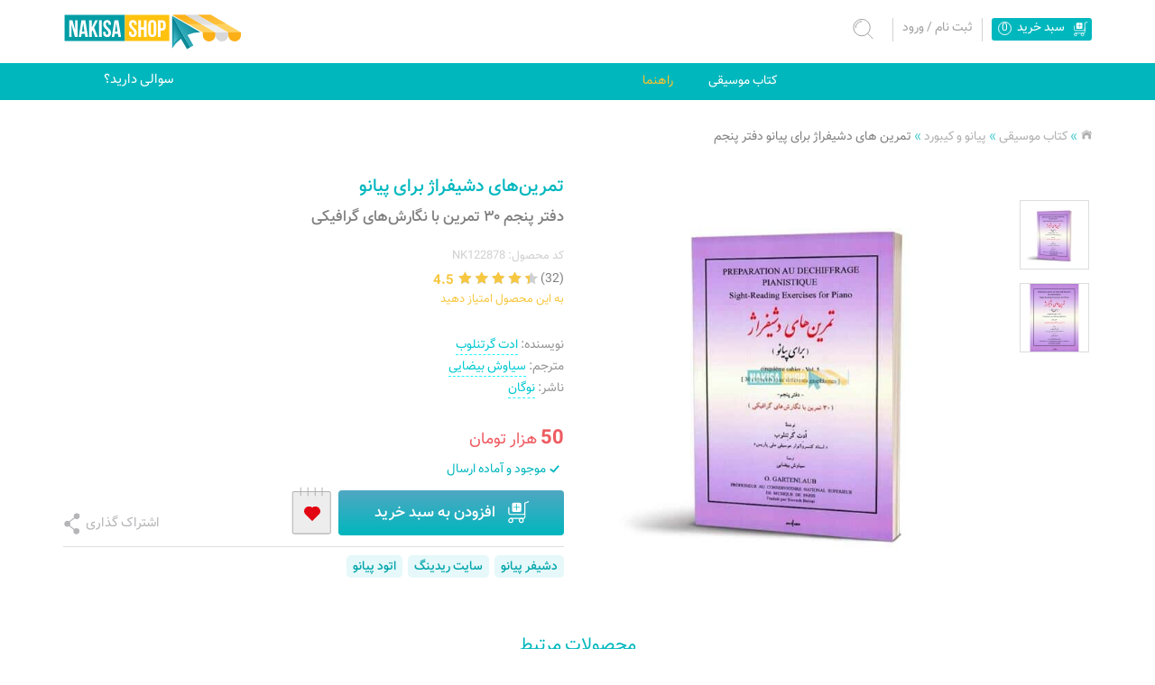

--- FILE ---
content_type: text/html; charset=utf-8
request_url: https://nakisashop.com/MusicBook/122878/%D8%AA%D9%85%D8%B1%DB%8C%D9%86-%D9%87%D8%A7%DB%8C-%D8%AF%D8%B4%DB%8C%D9%81%D8%B1%D8%A7%DA%98-%D8%A8%D8%B1%D8%A7%DB%8C-%D9%BE%DB%8C%D8%A7%D9%86%D9%88-%D8%AF%D9%81%D8%AA%D8%B1-%D9%BE%D9%86%D8%AC%D9%85
body_size: 16666
content:
<!DOCTYPE html> <html> <head> <title>کتاب تمرین های دشیفراژ برای پیانو دفتر پنجم ادت گرتنلوب سیاوش بیضایی انتشارات نوگان</title> <meta name="keywords" content=""/> <meta name="description" content="خرید کتاب تمرین های دشیفراژ برای پیانو دفتر پنجم ۳۰ تمرین با نگارش‌های گرافیکی اثر ادت گرتنلوب ترجمه سیاوش بیضایی نشر نوگان و انواع کتاب موسیقی از وبسایت نکیسا"/> <meta name="viewport" content="width=device-width, initial-scale=1"/> <meta charset="utf-8"/> <meta http-equiv="X-UA-Compatible" content="IE=edge"/> <meta property="og:type" content="book"/> <meta property="og:site_name" content="مرکز موسیقی نکیسا"/> <meta property="og:image:width" content="600"/> <meta property="og:image:height" content="600"/> <meta property="og:description" content="خرید کتاب تمرین های دشیفراژ برای پیانو دفتر پنجم ۳۰ تمرین با نگارش‌های گرافیکی اثر ادت گرتنلوب ترجمه سیاوش بیضایی نشر نوگان و انواع کتاب موسیقی از وبسایت نکیسا"/> <link rel="canonical" href="https://nakisashop.com/MusicBook/122878/تمرین-های-دشیفراژ-برای-پیانو-دفتر-پنجم"> <meta property="og:url" content="https://nakisashop.com/MusicBook/122878/تمرین-های-دشیفراژ-برای-پیانو-دفتر-پنجم"/> <meta property="og:image" content="https://nakisashop.com/Upload/Images/generated/TamrinHayeDeshifraj5_01_0a8fedb1_o.jpg"/> <link href="/Content/site/bootstrap.min.css" rel="stylesheet"/> <link href="/Content/site/new-modal.css" rel="stylesheet"/> <link href="/Content/site/animate.css" rel="stylesheet"/> <link href="/Content/site/elastislide.css" rel="stylesheet"/> <link href="/Content/site/jquery.jqzoom.css" rel="stylesheet"/> <script src="https://dl.nakisashop.com/res/jquery-1.11.1.min.js" type="text/javascript"></script> <script src="/Scripts/site/jquery.unobtrusive-ajax.js"></script> <script src="/Scripts/site/jquery.validate.min.js"></script> <script src="/Scripts/site/jquery.validate.unobtrusive.min.js"></script> <script src="/Scripts/site/core.js"></script> <script src="/Scripts/site/jquery.easing.1.3.min.js"></script> <script src="/Scripts/site/jquery.browser.js"></script> <script src="/Scripts/site/modernizr.custom.17475.js"></script> <script src="/Scripts/site/jquery.mCustomScrollbar.concat.min.js"></script> <script src="/Scripts/site/owl.carousel.min.js"></script> <script src="/Scripts/site/util.js"></script> <script src="/Scripts/site/modal.js"></script> <script src="/Scripts/site/nofa.js"></script> <script src="/Scripts/site/jquery.wow.min.js"></script> <script src="/Scripts/site/FarsiType.js"></script> <script src="/Scripts/site/jquery.elastislide.js"></script> <script src="/Scripts/site/jquery.jqzoom-core.js"></script> <script src="/Scripts/site/jquery.pageslide.min.js"></script> <link rel="stylesheet" type="text/css" href="/Content/site/style2.css?ver=31"/> <link rel="stylesheet" type="text/css" href="/Content/site/skin.css?ver=100"/> <link rel="stylesheet" type="text/css" href="/Content/site/fa.css"/> <link href='/favicon.ico' type="images/x-icon" rel="icon"/> </head> <body id="body"> <input type="hidden" id="hidDeliveryState"/> <input type="hidden" id="hidDeliveryHours"/> <script type="text/javascript">
        $(document).ready(function () {
            $('.shopping-process-1 .button-orange.bascket-btn').click(function (event) {
                event.preventDefault();
                $('#register-form').modal();
            })
        });
    </script> <section id="top-site"> <header id="top-header"> <div class="container"> <div class="row"> <div class="col-md-4 col-sm-4 col-xs-12 wow fadeIn" id="logo"> <a href="/"></a> </div> <div class="col-md-8 col-sm-8 col-xs-12 top-item wow fadeIn"> <div id="addtocard-light"> <a rel="nofollow" href="/fa/mybasket" id="btn-cart"> <i class="icon"></i> <span class="title-basket">سبد خرید </span> <span class="num-bask">0</span> </a> <div class="hb-dir shopping_cart PupAct" id="backet-light"> <input type="hidden" value="0" id="hidQty"/> <div class="cart_product"> <div class="empty-backet"><i></i><p>سبد خرید شما خالی است</p></div> </div> </div> <script>
                          $(document).ready(function () {
                              $('#addtocard-light > #btn-cart').click(function (event) {
                                  event.preventDefault();
                                  $(this).parent().find('#backet-light').slideToggle();
                              });
                          });
                      </script> </div> <span class="sep"></span> <div class="userStatus-container login"> <a class="register trans" href="#"><span id="registerLink" data-hover="ثبت نام"> ثبت نام </span></a> <span class="hidden-xs">/</span> <a class="login trans" href="#"><span id="loginLink" data-hover="ورود"> ورود</span></a> </div> <span class="sep"></span> <div class="item-search"> <a class="visible-xs-block" id="btn-back-search" href=""><i class=""></i></a> <div id="qsearch" class="DRSEARCH" data-url="/search"> <div id="catList" class="PupAct selection search-category" style="display:none;"> <label id="selectItem" class="category">همه گروهها</label> <ul> <li class="trans" value="">انتخاب شاخه</li> </ul> </div> <input type="text" class="search-input trans" name="text" id="text" placeholder="محصول مورد نظر خود را جستجو کنید"/> <a class="btn-search trans" id="btn-search" href=""></a> <div class="SearchContainer" style="display: none;"> <div class="SearchContainerHeader"> </div> <div class="Vspacer5"></div> <div id="autocomplate"> <div id="Suggestion" class="Float"> <div class="SuggestionHeader">محصولات</div> <ul class=""> <li class="sep"></li> </ul> <a class="more-items">موارد بیشتر...</a> </div> <div id="Distincts" class="FloatAlt"> <div class="SuggestionHeader">گروه محصولات</div> <ul class="ts2"></ul> </div> <div class="Clear"></div> </div> </div> </div> </div> <script type="text/javascript">

    $(document).ready(function () {
        $('.selection label').click(function () {
            $(this).parent().find('ul').slideDown();
        })

        $('.selection li').click(function () {
            var o = $(this);
            var p = o.parents(".selection").first();
            p.find("li").removeClass("active");
            o.addClass("active");
            p.find("label").html(o.html());
            p.find('ul').hide();
        })

        $("#qsearch a").click(function (e) {
            e.preventDefault();

                if ($('.item-search .search-input').width() < 10) {
                    $('.item-search .search-input').animate({width: '210px',opacity: '1' });
                }
                else {
                    var o = $(this);
                    var p = o.parents("#qsearch").first();

                    var id = p.find("li.active").attr("value");

                    var title = p.find("#text").val();
                    if (title && title != '') {
                        title = "&title=" + title;
                    }
                    window.location.href = p.attr("data-url") + "?catid=" + id + title;
                }


        });





    });





    </script> </div> </div> </div> </header> <div id="btm-header" class=" wow fadeIn"> <div class="container"> <div class="row"> <div class="col-md-9 col-sm-4 col-xs-5" id="top-nav"> <nav id="main-nav"> <ul> <li> <a href="//MusicBook"> کتاب موسیقی <i class="icon-angle-down"></i> </a> <div class="sub-menu"> <div class="container"> <div class="row"> <div class="col-md-3"> <i class="icon-img"></i> </div> <ul class="col-md-9"> <li> <a href="//MusicBook/72344/پیانو-و-کیبورد">پیانو و کیبورد</a> </li> <li> <a href="//MusicBook/72345/گیتار-کلاسیک-فلامنکو">گیتار کلاسیک، فلامنکو</a> </li> <li> <a href="//MusicBook/72354/گیتار-پیک-استایل">گیتار پیک استایل</a> </li> <li> <a href="//MusicBook/82453/ویولن-کمانچه">ویولن، کمانچه</a> </li> <li> <a href="//MusicBook/122836/تار-سه-تار-عود-تنبور">تار، سه تار، عود، تنبور</a> </li> <li> <a href="//MusicBook/122837/سنتور-قانون">سنتور، قانون</a> </li> <li> <a href="//MusicBook/82451/تنبک-دف-سازهای-کوبه-ای">تنبک، دف، سازهای کوبه ای</a> </li> <li> <a href="//MusicBook/72356/نی-فلوت-سازهای-بادی">نی، فلوت، سازهای بادی</a> </li> <li> <a href="//MusicBook/72355/ت-وری-هارمونی-فرم-تاریخ">تئوری، هارمونی، فرم، تاریخ</a> </li> <li> <a href="//MusicBook/122782/-واز-سلفژ-ریتم">آواز، سلفژ، ریتم</a> </li> <li> <a href="//MusicBook/72352/موسیقی-کودک">موسیقی کودک</a> </li> <li> <a href="//MusicBook/123487/دفتر-نت-و-تمرین">دفتر نت و تمرین</a> </li> </ul> </div> </div> </div> </li> <li> <a href="/AboutUs"> راهنما <i class="icon-angle-down"></i> </a> <div class="sub-menu"> <div class="container"> <div class="row"> <div class="col-md-3"> <i class="icon-img"></i> </div> <ul class="col-md-9"> <li> <a href="http://nakisashop.com/AboutUs">درباره ما</a> </li> <li> <a href="/TermsOfService">شرایط استفاده</a> </li> <li> <a href="/PrivacyPolicy">حریم خصوصی</a> </li> <li> <a href="/Opportunities">فرصت‌های همکاری</a> </li> <li> <a href="/contact">تماس با ما</a> </li> <li> <a href="/Order">ثبت سفارش</a> </li> <li> <a href="/OrderPayment">پرداخت سفارش</a> </li> <li> <a href="/OrderDelivery">ارسال سفارش</a> </li> <li> <a href="/TrackOrder">پیگیری سفارش</a> </li> <li> <a href="/ProductRecall">بازگرداندن کالا</a> </li> <li> <a href="/faq">پرسش‌های متداول</a> </li> </ul> </div> </div> </div> </li> </ul> <span class="line trans"></span> </nav> <a id="open-menu" class="open visible-xs-block visible-sm-block" href="#main-nav"> <span class="icon-bar"></span> منو </a> <script>
                            $(".open").pageslide({ direction: 'right' });
                        </script> </div> <div class="col-md-3 col-sm-8 col-xs-7" id="top-link"> <a href="/faq" id="faq-link">سوالی دارید؟</a> </div> </div> </div> </div> </section> <main class="container" id="main-content"> <div id="mappath" class="clearfix"> <a href="/" id="home"><i class="fa fa-home"></i></a> &raquo; <a href="/MusicBook">کتاب موسیقی</a> &raquo; <a href="/MusicBook/72344/پیانو-و-کیبورد">پیانو و کیبورد</a> &raquo; <a href="/MusicBook/122878/تمرین-های-دشیفراژ-برای-پیانو-دفتر-پنجم">تمرین های دشیفراژ برای پیانو دفتر پنجم</a> </div> <div id="content-pad" class="content-inner"> <input type="hidden" id="hfCMSGarantyLinkIsRelatedToCMSOptionLink" name="hfCMSGarantyLinkIsRelatedToCMSOptionLink" value="false"/> <input type="hidden" id="hdfOptionId"/> <div id="addtobascket" class="modal fade bs-example-modal-sm" tabindex="-1" role="dialog" aria-labelledby="myModalLabel" aria-hidden="true"> <div class="modal-dialog modal-sm"> <div class="modal-content"> <div class="modal-header clearfix"> <h4 class="modal-title" id="myModalLabel">افزودن به سبد خرید</h4> <button type="button" class="close" data-dismiss="modal" aria-hidden="true"> <button type="button" class="close" data-dismiss="modal" aria-hidden="true"> &times; </button> </div> <div class="modal-body"> </div> <div class="modal-footer"> <a data-dismiss="modal" class="btn btn-primary nextpart">ادامه خرید</a> <a class="button-orange bascket-btn" href="/mybasket">ثبت نهایی سفارش</a> </div> </div> </div> </div> <div id="detail-product" class="clearfix row"> <div class="col-md-6 col-sm-12 col-xs-12"> <div class="row"> <div class="col-md-2 col-sm-3 col-xs-2" id="list-gall-det"> <ul id="carousel" class="elastislide-list"> <li data-preview="/Upload/Images/generated/TamrinHayeDeshifraj5_01_0a8fedb1_o.jpg" data-zoom="/Upload/Images/generated/TamrinHayeDeshifraj5_01_0a8fedb1_o.jpg"> <a href="#"> <img src="/Upload/Images/generated/TamrinHayeDeshifraj5_01_0a8fedb1_t.jpg" alt="کتاب تمرین های دشیفراژ برای پیانو دفتر پنجم ۳۰ تمرین با نگارش‌های گرافیکی" data-description=""/> </a> </li> <li data-preview="/Upload/Images/generated/TamrinHayeDeshifraj5_02_062b1ca6_o.jpg" data-zoom="/Upload/Images/generated/TamrinHayeDeshifraj5_02_062b1ca6_o.jpg"> <a href="#"> <img src="/Upload/Images/generated/TamrinHayeDeshifraj5_02_062b1ca6_t.jpg" alt="تمرین های دشیفراژ برای پیانو دفتر پنجم ادت گرتنلوب سیاوش بیضایی نشر نوگان" data-description=""/> </a> </li> </ul> </div> <div class="col-md-10 col-sm-9 col-xs-10"> <div class="image-preview"> <a class="jqzoom" id="jzoom" href=""> <img id="preview" src="" class="img-responsive"/></a> </div> </div> </div> <script>
            $(document).ready(function () {

                var current = 0,
                    $preview = $('#preview'),
                    $zoom = $('#jzoom');
                $carouselEl = $('#carousel'),
                    $carouselItems = $carouselEl.children(),
                    carousel = $carouselEl.elastislide({
                        current: current,
                        orientation: 'vertical',
                        minItems: 5,
                        onClick: function (el, pos, evt) {

                            changeImage(el, pos);
                            evt.preventDefault();

                        },
                        onReady: function () {

                            changeImage($carouselItems.eq(current), current);

                        }
                    });

                function changeImage(el, pos) {

                    var img = el.data('preview');
                    $('.image-preview').html('<a class="jqzoom" id="jzoom" href="' + img + '"> <img id="preview" src="' + img + '"  class="img-responsive"/></a>')
                    $carouselItems.removeClass('current-img');
                    el.addClass('current-img');
                    carousel.setCurrent(pos);
                    if ($('#showPdf').length <= 0) {
                        $('.jqzoom').jqzoom({
                            zoomType: 'standard',
                            lens: true,
                            preloadImages: false,
                            alwaysOn: false
                        });
                    }

                    if ($('.elastislide-list li').length < 5) {
                        $('#carousel').addClass('elastislide-height');
                        $('.elastislide-wrapper nav span').css('display', 'none');
                    }

                }

            });
        </script> </div> <div class="col-md-6 col-sm-12 col-xs-12"> <div class="row border-mob clearfix"> <div class="col-md-12 col-sm-12 col-xs-12"> <h1 class="name">تمرین‌های دشیفراژ برای پیانو</h1> <h2 class="title">دفتر پنجم ۳۰ تمرین با نگارش‌های گرافیکی</h2> <h3 class="name-en"></h3> <p class="cod-product">کد محصول: NK122878</p> <div id="rating-top" class="clearfix"> <div class="number" id="votes">(32)</div> <div class="star-ratings-sprite"><span class="star-ratings-sprite-rating" style="width:90.0%;"></span></div> <div class="percentage">4.5</div> <div id="score"> <a href="">به این محصول امتیاز دهید</a> <div class="clearfix" id="score-item"> <span class="arrow"></span> <i class="save-rate" data-rate="1"></i> <i class="save-rate" data-rate="2"></i> <i class="save-rate" data-rate="3"></i> <i class="save-rate" data-rate="4"></i> <i class="save-rate" data-rate="5"></i> </div> </div> </div> </div> <div class="col-md-12 col-sm-12 col-xs-12"> <div class="item-book"> <span>نویسنده: </span> <a href="/aut/371-ادت-گرتنلوب">ادت گرتنلوب</a> </div> <div class="item-book"> <span>مترجم: </span> <a href="/aut/177-سیاوش-بیضایی">سیاوش بیضایی</a> </div> <div class="item-book"> <span>ناشر: </span> <a href="/pub/9-انتشارات-نوگان">نوگان</a> </div> </div> <div class="col-md-12 col-sm-5 col-xs-12"> </div> <div class="col-md-12 col-sm-12 col-xs-12 option-sec"> <p class="price-d"> <span class="price-n curr">50</span> <span>هزار تومان</span> </p> <div class="product-status"><span class="ready">موجود و آماده ارسال</span></div> <script type="text/javascript">
        $(document).ready(function () {
            getcurrencyy($('.currencyy'));
        });
    </script> <div id="productOptions"> </div> </div> <div class="col-md-7 col-sm-7 col-xs-6"> <div id="fav-cms" class="addToFav"> <button class="addToFav trans" type="button" data-url="/favProduct" data-value="122878"> <i class="fa fa-heart"></i></button> <div class="webui-popover" id="webuiPopover5"> <div class="arrow"></div> <div class="webui-popover-inner"> <div class="webui-popover-content"> <p></p> </div> </div> </div> </div> <script type="text/javascript">
    $("#fav-cms button").click(function () {
        var $this = $(this);
        $.ajax({
            type: "POST",
            url: $this.attr("data-url"),
            data: { ContentId: $this.attr("data-value") },
            success: function (data) {
                $('#webuiPopover5 .webui-popover-content p').text(data);
                $('#webuiPopover5').fadeIn();
                $("#webuiPopover5").delay(5000).fadeOut();
            }
        });


    });
</script> <div class="num-d clearfix addbasket-sec" id="price-part"> <a class="ADDTOCARD adtocartlink trans" data-cmsid="122878" data-id="123524"><span>افزودن به سبد خرید</span></a> </div> </div> <div class="col-md-5 col-sm-5 col-xs-6"> <a href="" id="share-btn">اشتراک گذاری</a> </div> <div class="col-xs-12"> <div id="item-tag"> <a href="/p/125-دشیفر-پیانو">دشیفر پیانو</a> <a href="/p/86-سایت-ریدینگ">سایت ریدینگ</a> <a href="/p/73-اتود-پیانو">اتود پیانو</a> </div> </div> </div> </div> <div class="col-md-12 col-sm-12 col-xs-12 family-product" id="new-product"> <div class="title-page"><span>محصولات مرتبط</span></div> <div class="owl-carousel"> <div class="item"> <a href="/MusicBook/122874/تمرین-های-دشیفراژ-برای-پیانو-دفتر-یکم" class="img"> <img data-src="/Upload/BookThumbnails/_Piano/TamrinHayeDeshifraj1_00.jpg" alt="تمرین های دشیفراژ برای پیانو دفتر یکم" class="img-responsive owl-lazy trans"/> </a> <h3 class="name"><a href="/MusicBook/122874/تمرین-های-دشیفراژ-برای-پیانو-دفتر-یکم">تمرین‌های دشیفراژ برای پیانو <span class="title hidden-sm hidden-md hidden-lg">دفتر یکم تمرین‌های مقدماتی</span></a></h3> <h3 class="title hidden-xs">دفتر یکم تمرین‌های مقدماتی</h3> </div><div class="item"> <a href="/MusicBook/122875/تمرین-های-دشیفراژ-برای-پیانو-دفتر-دوم" class="img"> <img data-src="/Upload/BookThumbnails/_Piano/TamrinHayeDeshifraj2_00.jpg" alt="تمرین های دشیفراژ برای پیانو دفتر دوم" class="img-responsive owl-lazy trans"/> </a> <h3 class="name"><a href="/MusicBook/122875/تمرین-های-دشیفراژ-برای-پیانو-دفتر-دوم">تمرین‌های دشیفراژ برای پیانو <span class="title hidden-sm hidden-md hidden-lg">دفتر دوم فاصله‌ها و آکردها</span></a></h3> <h3 class="title hidden-xs">دفتر دوم فاصله‌ها و آکردها</h3> </div><div class="item"> <a href="/MusicBook/122876/تمرین-های-دشیفراژ-برای-پیانو-دفتر-سوم" class="img"> <img data-src="/Upload/BookThumbnails/_Piano/TamrinHayeDeshifraj3_00.jpg" alt="تمرین های دشیفراژ برای پیانو دفتر سوم" class="img-responsive owl-lazy trans"/> </a> <h3 class="name"><a href="/MusicBook/122876/تمرین-های-دشیفراژ-برای-پیانو-دفتر-سوم">تمرین‌های دشیفراژ برای پیانو <span class="title hidden-sm hidden-md hidden-lg">دفتر سوم ریتم</span></a></h3> <h3 class="title hidden-xs">دفتر سوم ریتم</h3> </div><div class="item"> <a href="/MusicBook/122877/تمرین-های-دشیفراژ-برای-پیانو-دفتر-چهارم" class="img"> <img data-src="/Upload/BookThumbnails/_Piano/TamrinHayeDeshifraj4_00.jpg" alt="تمرین های دشیفراژ برای پیانو دفتر چهارم" class="img-responsive owl-lazy trans"/> </a> <h3 class="name"><a href="/MusicBook/122877/تمرین-های-دشیفراژ-برای-پیانو-دفتر-چهارم">تمرین‌های دشیفراژ برای پیانو <span class="title hidden-sm hidden-md hidden-lg">دفتر چهارم تمرین‌های ریتم و کانن به همراه ۲۴ درس</span></a></h3> <h3 class="title hidden-xs">دفتر چهارم تمرین‌های ریتم و کانن به همراه ۲۴ درس</h3> </div><div class="item"> <a href="/MusicBook/122873/مایکل-آرون-تکنیک-و-اجرا-سطح-پنج" class="img"> <img data-src="/Upload/NakisaBooks/NakisaBooksThumbnails/MichaelAaronTechnic5_00.jpg" alt="مایکل آرون تکنیک و اجرا سطح پنج" class="img-responsive owl-lazy trans"/> </a> <h3 class="name"><a href="/MusicBook/122873/مایکل-آرون-تکنیک-و-اجرا-سطح-پنج">مایکل آرون تکنیک و اجرا <span class="title hidden-sm hidden-md hidden-lg">سطح پنج</span></a></h3> <h3 class="title hidden-xs">سطح پنج</h3> </div><div class="item"> <a href="/MusicBook/112606/تمرین-های-انگشت-برای-نوآموزان-پیانو-جلد-چهارم" class="img"> <img data-src="/Upload/BookThumbnails/_Piano/TamrinhayeAngoshtPiano4_00.jpg" alt="تمرین های انگشت برای نوآموزان پیانو جلد چهارم" class="img-responsive owl-lazy trans"/> </a> <h3 class="name"><a href="/MusicBook/112606/تمرین-های-انگشت-برای-نوآموزان-پیانو-جلد-چهارم">تمرین های انگشت برای نوآموزان پیانو <span class="title hidden-sm hidden-md hidden-lg">جلد چهارم</span></a></h3> <h3 class="title hidden-xs">جلد چهارم</h3> </div><div class="item"> <a href="/MusicBook/112641/چرنی-740-هنر-چالاکی-انگشتان-در-نواختن-پیانو" class="img"> <img data-src="/Upload/BookThumbnails/_Piano/Czerny740Honarfarhang_00.jpg" alt="چرنی 740 هنر چالاکی انگشتان در نواختن پیانو" class="img-responsive owl-lazy trans"/> </a> <h3 class="name"><a href="/MusicBook/112641/چرنی-740-هنر-چالاکی-انگشتان-در-نواختن-پیانو">چرنی اپوس ۷۴۰ <span class="title hidden-sm hidden-md hidden-lg">هنر چالاکی انگشتان در نواختن پیانو</span></a></h3> <h3 class="title hidden-xs">هنر چالاکی انگشتان در نواختن پیانو</h3> </div></div> </div> <div class="col-md-12 col-sm-12 col-xs-12"> <div class="show-tb"> <ul> <li class="active"><a href="#tab2">مشخصات محصول</a></li> <li><a href="#tab3">دیدگاه کاربران</a></li> </ul> <div id="item-tab"> <div class="item active" id="tab2"> <h4 class="title-page visible-xs-block"><span>مشخصات محصول</span></h4> <div class="info"><table class='cms-info'><tr><td class="caption">عنوان کتاب</td><td><span class="df-selection ">تمرین‌های دشیفراژ برای پیانو دفتر پنجم ۳۰ تمرین با نگارش‌های گرافیکی</span></td></tr><tr><td class="caption">نویسنده</td><td><span class="df-selection ">ادت گرتنلوب</span></td></tr><tr><td class="caption">مترجم</td><td><span class="df-selection ">سیاوش بیضایی</span></td></tr><tr><td class="caption">ناشر</td><td><span class="df-selection ">نوگان</span></td></tr><tr><td class="caption">شابک</td><td><span class="df-selection ">9790802606371</span></td></tr><tr><td class="caption">تعداد صفحات</td><td><span class="df-selection ">32</span></td></tr><tr><td class="caption">قطع</td><td><span class="df-selection ">رحلی</span></td></tr><tr><td class="caption">موضوع</td><td><span class="df-selection ">دشیفراژ پیانو</span></td></tr><tr><td class="caption">ساير توضيحات</td><td><span class="df-selection ">-</span></td></tr></table></div> </div> <div class="item" id="tab3"> <h4 class="title-page visible-xs-block"><span>دیدگاه کاربران</span></h4> <div class="show-td td2"> <section class="com-part comm-reply"> <div class="reply-comm"> </div> </section> <section class="comm-part comm-submit row"> <div class="comments clearfix"> <div id="form-comment" class="clearfix"> <div class="col-md-5 col-sm-12 col-xs-12"> <p class="txt1">اگر تجربه استفاده از این محصول را دارید، به آن امتیاز دهید و دیدگاه خود را به اشتراک بگذارید.</p> <p class="txt2">همچنین اگر سوالی درباره این محصول دارید می‌توانید اینجا بنویسید تا کارشناسان نکیسا در اولین فرصت به آن پاسخ دهند.</p> </div> <div id="divUserCommentRating" class="col-md-7 col-sm-12 col-xs-12"> <div class="form-group clearfix"> <div class=" rating-title">امتیاز محصول</div> <div id="rating"> <div id="rate" class="star-rating-wrapper staticr"> <span class="starfree" id="rate1"></span> <span class="starfree" id="rate2"></span> <span class="starfree" id="rate3"></span> <span class="starfree" id="rate4"></span> <span class="starfree" id="rate5"></span> <span class="rating-score"> امتیاز کاربران</span> </div> <div id="rate" class="star-rating-wrapper dynamicr"> <span class="rating-score"> امتیاز کاربران</span> <span id="pr_rating" class="cms-rating rating" avg="0/00" disabled="0" recid="122878"> <span class="star star-left"></span> <span class="star star-right"></span> <span class="star star-left"></span> <span class="star star-right"></span> <span class="star star-left"></span> <span class="star star-right"></span> <span class="star star-left"></span> <span class="star star-right"></span> <span class="star star-left"></span> <span class="star star-right"></span> </span> </div> </div> </div> </div> <form action="/do//cms/PostCommentAndAddRating" data-ajax="true" data-ajax-loading="#Progress" data-ajax-method="POST" data-ajax-mode="replace" data-ajax-update="#form-comment" id="form0" method="post"><input data-val="true" data-val-number="The field ContentId must be a number." id="ContentId" name="ContentId" type="hidden" value="122878"/> <input type="hidden" id="Number1" name="Number1" value="7"/> <input type="hidden" id="Number2" name="Number2" value="2"/> <div> <input id="hfUserHasRated" name="hfUserHasRated" type="hidden" value=""/> <input id="hfCommentRateMode" name="hfCommentRateMode" type="hidden" value="Star"/> <input type="hidden" id="hfCommentProductRate" name="hfCommentProductRate" value="0"/> <input type="hidden" id="hfCommentRate1" name="hfCommentRate1" value="0"/> <input type="hidden" id="hfCommentRate2" name="hfCommentRate2" value="0"/> <input type="hidden" id="hfCommentRate3" name="hfCommentRate3" value="0"/> <input type="hidden" id="hfCommentRate4" name="hfCommentRate4" value="0"/> <input type="hidden" id="hfCommentRate5" name="hfCommentRate5" value="0"/> </div> <div class="form-group clearfix"> <div class="clearfix"> <div class="col-md-7 col-sm-12 col-xs-12"> <div class="form-group clearfix name-comment"> <div class="clearfix"> <input Lang="fa-IR" class="" id="Name" name="Name" placeholder="نام" required="required " type="text" value=" "/> <span class="field-validation-valid" data-valmsg-for="Name" data-valmsg-replace="true"></span> </div> </div> <div class="form-group clearfix bg-form security-input"> <label for="AnswerNumberText" class="col-md-6 col-sm-6 col-xs-6"> سوال امنیتی </label> <div class="col-md-6 col-sm-6 col-xs-6 security-question"> <span> = <span id="Number1">7</span> + <span id="Number2">2</span></span> <input class="" id="AnswerNumberText" name="AnswerNumberText" placeholder="" type="text" value=""/> </div> </div> </div> <div class="col-md-12 col-sm-12 col-xs-12"> <div class="form-group clearfix" style="margin-bottom:0px;"> <textarea Lang="fa-IR" class="" cols="20" data-val="true" data-val-required="*" id="CommentText" name="CommentText" placeholder="متن دیدگاه" rows="2"> </textarea> <span class="field-validation-valid" data-valmsg-for="CommentText" data-valmsg-replace="true"></span> </div> </div> <div class="col-md-12 col-sm-12 col-xs-12"> <div class="submit-part clearfix"> <input class="btn-cmd" type="submit" value="ارسال دیدگاه" id="btnCommentFormAndRating"/> </div> </div> </div> </div> </form></div> <script type="text/javascript">

    $(document).ready(function () {
        $('#Name').val('');
      
        $("#Name, #CommentText").farsiInput();
        $("#btnSendRate").click(function (e) {
            /*تنظیم مقادیر هیدن فیلدها برای ذخیره در نظرات کاربر
            دکمه در فایل \Web\Views\CMS\_Rate.cshtml قرار دارد*/
            var rate1Value = $("select#Rate1 option:selected").val();
            $(":hidden[name='hfCommentRate1']").val(rate1Value);
            var rate2Value = $("select#Rate2 option:selected").val();
            $(":hidden[name='hfCommentRate2']").val(rate2Value);
            var rate3Value = $("select#Rate3 option:selected").val();
            $(":hidden[name='hfCommentRate3']").val(rate3Value);
            var rate4Value = $("select#Rate4 option:selected").val();
            $(":hidden[name='hfCommentRate4']").val(rate4Value);
            var rate5Value = $("select#Rate5 option:selected").val();
            $(":hidden[name='hfCommentRate5']").val(rate5Value);
            $(":hidden[name='hfUserHasRated']").val("true");
        });
        $("#btnCommentFormAndRating").click(function (e) {
            var userHasRated = $(":hidden[name='hfUserHasRated']").val();
            /*کاربر باید قبل از ارسال نظر به کالا امتیاز داده باشد*/
            if (userHasRated != "true")
            {
                e.preventDefault();
                $('#msg-comment').modal('show');
                $('#msg-comment .modal-body').html('لطفا امتیاز محصول را ثبت نمایید.');
                return false;
            }

            var number1 = $(":hidden[name='Number1']").val();
            var number2 = $(":hidden[name='Number2']").val();
            var answerNumberText = $("[name='AnswerNumberText']").val();
            try {
                if (parseInt(answerNumberText) != (parseInt(number1) + parseInt(number2) )) {
                    e.preventDefault();
                    $('#msg-comment').modal('show');
                    $('#msg-comment .modal-body').html('لطفا پاسخ صحیح سوال امنیتی را وارد نمایید.');
                    return false;
                }
            }
            catch(e){
                e.preventDefault();
                $('#msg-comment').modal('show');
                $('#msg-comment .modal-body').html('لطفا پاسخ صحیح سوال امنیتی را وارد نمایید.');
                return false;
            }

        });
    });

</script> </div> </section> </div> </div> </div> </div> </div> </div> <div id="share-box"> <div> <a href="" class="close-item"></a> <div> <div class="top clearfix"> <span readonly id="shrt-link">https://nakisa.co/xyLq393</span> </div> <a href="javascript:void(0);" id="copy-link"><i></i> <span class="txt1">کپی لینک</span> <span class="txt2">کپی شد</span></a> <a href="https://web.whatsapp.com/send?text=https://nakisa.co/xyLq393" id="whatsapp" target="_blank"><i></i> واتساپ</a> <a href="https://telegram.me/share/url?url=https://nakisa.co/xyLq393" id="telegram" target="_blank"><i></i> تلگرام</a> <a href="mailto:?body=https://nakisa.co/xyLq393" id="email" target="_blank"><i></i> ایمیل</a> <a href="https://twitter.com/home?status=https://nakisa.co/xyLq393" id="twitter" target="_blank"><i></i> توییتر</a> <a href="http://www.facebook.com/sharer.php?u=https://nakisa.co/xyLq393" id="facebook" target="_blank"><i></i> فیسبوک</a> <a href="https://www.reddit.com/submit?url=https://nakisa.co/xyLq393" id="reddit" target="_blank"><i></i> ردیت</a> <a href="http://www.linkedin.com/shareArticle?mini=true&url=https://nakisa.co/xyLq393" id="linkedin" target="_blank"><i></i> لینکدین</a> </div> </div> </div> <script type="text/javascript">
    $(document).ready(function () {
		
		var voteSaved = false;
		
		$(document).mouseup(function(e) 
		{
			var container = $("#score-item");    
			if (!container.is(e.target) && container.has(e.target).length === 0) 
			{
				$("#rating-top #score #score-item").css("display", "none");
			}
			
			if(voteSaved == true)
			{
				$('#score-item').removeClass('txt-ok');
				$('#score-item').addClass('txt').html('<span class="arrow hover"></span> <p>شما قبلا به این محصول امتیاز داده‌اید<p>');
				voteSaved = false;
			}
		});

		
		$('.save-rate').click(function () {
            var contentId = Number(122878);
            var value = Number($(this).data('rate'));              
            $.post("/do/Json/setRateValue", { "contentId": contentId, "value": value },
                    function (data) {
                        debugger
						var rate = Number(data.rate)
                        if (rate != -1) {			
							var percentage =  rate * 100 / 5;
                            $('.star-ratings-sprite-rating').width(percentage + '%');                                                        
							$('.percentage').text(data.rate);		
							var votes = Number(data.votes);	
							$('#votes').text('(' + votes + ')');								
							//$("#score-item").css("display", "none");
							
							$('#score-item').addClass('txt-ok txt').html('<span class="arrow hover"></span> <p>امتیاز شما با موفقیت ثبت شد<p>');						
							voteSaved = true;
							
							setTimeout(()=>{
								$("#score-item").css("display", "none");
								$('#score-item').removeClass('txt-ok txt');
								$('#score-item').addClass('txt').html('<span class="arrow hover"></span> <p>شما قبلا به این محصول امتیاز داده‌اید<p>');
							},3000);							
							
                        }
                        else {                            
                            //$('#rate-existed').modal('show');
							voteSaved = false;
                            $('#score-item').addClass('txt').html('<span class="arrow hover"></span> <p>شما قبلا به این محصول امتیاز داده‌اید<p>');
                        }
                    });
        })
        

        if($('.notexist').length > 0 || $('.soon').length > 0) {
            $('.notify-me').css('display','block');

        }
        $('.product-txt').on("keyup paste", "#txtQty.optiontree", function () {
            var txtQty = "";
            setTimeout(function () {
                txtQty = $('#txtQty.optiontree').val();
                RefreshOptionTree(function () {
                    $('#txtQty.optiontree').val(txtQty);
                });
            }, 100);


        });

        function RefreshOptionTree(callback) {
        var contentId = Number(122878);
        var txtQty = $('#txtQty.optiontree').val();
        $.ajax({
            url: "/do/Ajax/CMSOptionsTree",
            type: "POST",
            data: "{id:" + contentId + ",productCount:" + txtQty + "}",
            contentType: "application/json;charset=utf-8",
            success: function (data) {
                $('.optiontree').html('');
                $('.optiontree').html(data);
                if (callback !== undefined)
                    callback();
            }
        });
        }

        $(".content-text").on("click", ".gal-options .item", function () {           
            setOption($(this));
            setBonInfo($(this));
            $(".gal-options .item").removeClass("activesize");
            console.log('activesize removed');
            $(this).addClass('activesize');
            manageCMSGarantyLinkIsRelatedToCMSOptionLink();
        });

        setOption($(".gal-options .item[data-default=True]"));        

        $(".CustomerPriceSurveyLink").click(function (e) {
            e.preventDefault();

            $(":hidden[name='hfCustomerPriceSurveyOptionValue']").val($(this).attr("data-value"));
            var value = $(":hidden[name='hfCustomerPriceSurveyOptionValue']").val();

            if (value != 'yes'){
                $('#customerPriceSurveyNoModal').modal('show');
                return false;
            }

            var contentId = $(":hidden[name='hfCustomerPriceSurveyContentId']").val();
            var optionId = $(":hidden[name='hfCustomerPriceSurveyOptionId']").val();
            var price = 0;
            var storeName = "";
            var isOnlineStore = false;

            addCustomerPriceSurvey(contentId, optionId, value, price, storeName, isOnlineStore);

        });

        $(".btnAddCustomerPriceSurveyNo").click(function (e) {
            e.preventDefault();

            var value = $(":hidden[name='hfCustomerPriceSurveyOptionValue']").val();
            var contentId = $(":hidden[name='hfCustomerPriceSurveyContentId']").val();
            var optionId = $(":hidden[name='hfCustomerPriceSurveyOptionId']").val();
            var price = $("#txtCustomerPriceSurveyPrice").val();
            var storeName = $("#txtCustomerPriceSurveyStoreName").val();
            var isOnlineStore = $("input[name=rbIsOnlineStore]:checked").val();

            $('#customerPriceSurveyNoModal').modal('hide');

            addCustomerPriceSurvey(contentId, optionId, value, price, storeName, isOnlineStore);

        });

        manageCMSGarantyLinkIsRelatedToCMSOptionLink();

        
        $('#showPdf').click(function () { 
  
            var iFrame = document.getElementById('pdf-content'); 
            var isMobile = 'False'; 
            if (isMobile == 'False')
                iFrame.height = screen.height - 275;
            else
                iFrame.height = screen.height - 200; 

           
			$(iFrame).attr('src', '/proviewer.html?var=162&name=');
            $('#pdf-popup').modal('show'); 
         });



    });

    function manageCMSGarantyLinkIsRelatedToCMSOptionLink() {
        var CMSGarantyLinkIsRelatedToCMSOptionLinkValue = $(":hidden[name='hfCMSGarantyLinkIsRelatedToCMSOptionLink']").val();
        if (CMSGarantyLinkIsRelatedToCMSOptionLinkValue === "true") {
            var selectedOptionId = $(".gal-options .item.activesize").attr("id");
            $("#garanty-product .text-wrapper").hide().find(":radio[name='GarrantyId']").removeAttr("checked");
            $("#garanty-product .text-wrapper[data-optionid='" + selectedOptionId + "']").show().find(":radio[name='GarrantyId']").first().attr("checked", "checked");

        }
    }

    function addCustomerPriceSurvey(contentId, optionId, value, price, storeName, isOnlineStore) {

        $("#divCustomerPriceSurveyContainer").hide();

        $.ajax({
            url: "/do/CMS/AddCustomerPriceSurvey",
            type: "POST",
            data: "{contentId:" + contentId + ",optionId:" + optionId + ",value:'" + value + "',price:'" + price + "',storeName:'" + storeName + "',isOnlineStore:" + isOnlineStore + "}",
            contentType: "application/json;charset=utf-8",
            success: function (data) {
                if (data && data === true) {
                    $("#divCustomerPriceSurveyContainer").hide();
                }
                else {
                    $("#divCustomerPriceSurveyContainer").show();
                }
            }
        });
    }

    function SendSuggestFreind(ContentId) {

        $.ajax({
            url: "/OnlineOrder/CancelAddOrder",
            type: "POST",
            data: "{ContentID:'" + ContentId + "'}",
            contentType: "application/json;charset=utf-8",
            success: function (data) {
                $('#divOkCart').html(data);
            }
        });
    }

    function SuggestFreind() {

        $.ajax({
            url: "/do/CMS/ShowSuggest",
            type: "POST",
            data: "",
            contentType: "application/json;charset=utf-8",
            success: function (data) {
                $('#DivSuggest').html(data);
            }
        });
    }

    function setOption(o, callback) {
        o.addClass("active activesize");
        var optionId = Number(o.attr("id"));
        var contentId = Number(o.attr("pid"));
        var qty = Number($("#txtQty").val());
        if (o.attr("id") != undefined) {
            if (o.attr("pid") !== undefined) {
                $.ajax({
                    url: "/do/CMS/GetOptions",
                    type: "POST",
                    data: "{contentId:" + contentId + ",optionId:" + optionId +  ",qty:" + qty + "}",
                    contentType: "application/json;charset=utf-8",
                    success: function (data) {
                        $('#productOptions').html(data);
                        setCustomerPriceSurveyOptionId(optionId);
                        if (callback != null)
                            callback();
                    }
                });
            }
        }
        else {

        }

    }

    function setCustomerPriceSurveyOptionId(optionId) {
        $(":hidden[name='hfCustomerPriceSurveyOptionId']").val(optionId);
    }

    function manageCustomerPriceSurvey() {

        var contentId = $(":hidden[name='hfCustomerPriceSurveyContentId']").val();
        var optionId = $(":hidden[name='hfCustomerPriceSurveyOptionId']").val();

        $.ajax({
            url: "/do/CMS/CustomerPriceSurveyExist",
            type: "POST",
            data: "{contentId:" + contentId + ",optionId:" + optionId + "}",
            contentType: "application/json;charset=utf-8",
            success: function (data) {
                if (data && data === true) {
                    $("#divCustomerPriceSurveyContainer").hide();
                }
                else {
                    $("#divCustomerPriceSurveyContainer").show();
                }
            }
        });
    }

    function setBonInfo(o) {

        o.addClass("active");
        var optionId = Number(o.attr("id"));
        var contentId = Number(o.attr("pid"));

        var qty = 1;

        if ($("#txtQty").length > 0 && $("#txtQty").val() != '') {
            qty = Number($("#txtQty").val());
        }

        $.ajax({
            url: "/do/CMS/GetBonInfo",
            type: "POST",
            data: "{contentId:" + contentId + ",optionId:" + optionId + ",qty:" + qty + "}",
            contentType: "application/json;charset=utf-8",
            success: function (data) {
                $('#DivBonInfo').html(data);
            }
        });
    }

    function ValidateNumber(e) {
        var evt = (e) ? e : window.event;
        var charCode = (evt.keyCode) ? evt.keyCode : evt.which;
        if (charCode > 95 && charCode < 106) {
            return true;
        }
        if (charCode > 31 && (charCode < 48 || charCode > 57)) {
            return false;
        }

        return true;
    };

    $(function () {

       
        $(document).on("click", ".ADDTOCARD.adtocartlink", function (e) {
            var cardType = "";
            if ($("#addtocard-light").length > 0) {
                cardType = "-light";
            }

            var qtyAdd = 1;
            if ($("#txtQty").length > 0 && $("#txtQty").val() != '') {
                qtyAdd = $("#txtQty").val();
            }

            var selectedOptionIdQueryString = "";
            var selectedOptionId = null;
            var CMSGarantyLinkIsRelatedToCMSOptionLinkValue = $(":hidden[name='hfCMSGarantyLinkIsRelatedToCMSOptionLink']").val();
            if (CMSGarantyLinkIsRelatedToCMSOptionLinkValue === "true") {
                selectedOptionId = $(".gal-options .item.activesize").attr("id");
                selectedOptionIdQueryString = "?SelectedOptionId=" + selectedOptionId;
            }


            var giftOptRadio = $("input[name='giftOptRadio']:checked").val();
            var o = $(this);

            $.ajax({
                type: "POST",
                url: "/cmd/addtocard" + cardType + "/" + o.attr("data-id") + selectedOptionIdQueryString ,
                data: { UseBin: $("#UseBin").is(':checked'), cmsid: o.attr("data-cmsid"), qty: qtyAdd.toString(), garranty: false, GiftProductID: giftOptRadio },

                success: function (data) {
                    if ($("#addtocard-light").length > 0) {
                        $("#addtocard-light").html(data.view);
                    }
                    else if ($("#addtocard").length > 0) {
                        $("#addtocard").html(data.view);
                    }
                    $('#addtobascket').modal('show');
                    $('#addtobascket .modal-body').html('<div id="addbascket">' + data.message.MessageText + '</div>');
                }
            });


        });

        $("#btnSuggestFreind").click(function () {           
            SuggestFreind();        
        });

        $("#btnSuggestFreind").click(function () {
            SuggestFreind();
        });

    });
</script> <script>
var rate = parseFloat('');
if(rate>=1){
 document.getElementById("rate1").classList.add("starchecked");
}
if(rate>=2){
 document.getElementById("rate2").classList.add("starchecked");
}
if(rate>=3){
 document.getElementById("rate3").classList.add("starchecked");
}
if(rate>=4){
 document.getElementById("rate4").classList.add("starchecked");
}
if(rate>=5){
 document.getElementById("rate5").classList.add("starchecked");
}
</script> <script type="application/ld+json">
                {"@context":"https://schema.org","@type":"Product","@id":"https://nakisashop.com/MusicBook/122878/تمرین-های-دشیفراژ-برای-پیانو-دفتر-پنجم","name":"کتاب تمرین های دشیفراژ برای پیانو دفتر پنجم ادت گرتنلوب سیاوش بیضایی انتشارات نوگان","description":"خرید کتاب تمرین های دشیفراژ برای پیانو دفتر پنجم ۳۰ تمرین با نگارش‌های گرافیکی اثر ادت گرتنلوب ترجمه سیاوش بیضایی نشر نوگان و انواع کتاب موسیقی از وبسایت نکیسا","image":"https://nakisashop.com/Upload/Images/generated/TamrinHayeDeshifraj5_01_0a8fedb1_o.jpg","url":"https://nakisashop.com/MusicBook/122878/تمرین-های-دشیفراژ-برای-پیانو-دفتر-پنجم","aggregateRating":{"@type":"AggregateRating","bestRating":5.0,"ratingValue":4.5,"worstRating":1.0,"ratingCount":32},"brand":{"@type":"Brand","name":" انتشارات نوگان","url":"https://nakisashop.com/pub/9-نوگان"},"isRelatedTo":[{"@type":"Product","name":"کتاب تمرین های دشیفراژ برای پیانو دفتر یکم ادت گرتنلوب سیاوش بیضایی انتشارات نوگان","url":"https://nakisashop.com/MusicBook/122874/تمرین-های-دشیفراژ-برای-پیانو-دفتر-یکم"},{"@type":"Product","name":"کتاب تمرین های دشیفراژ برای پیانو دفتر دوم سیاوش بیضایی انتشارات نوگان","url":"https://nakisashop.com/MusicBook/122875/تمرین-های-دشیفراژ-برای-پیانو-دفتر-دوم"},{"@type":"Product","name":"کتاب تمرین های دشیفراژ برای پیانو دفتر سوم ادت گرتنلوب سیاوش بیضایی انتشارات نوگان","url":"https://nakisashop.com/MusicBook/122876/تمرین-های-دشیفراژ-برای-پیانو-دفتر-سوم"},{"@type":"Product","name":"کتاب تمرین های دشیفراژ برای پیانو دفتر چهارم ادت گرتنلوب سیاوش بیضایی انتشارات نوگان","url":"https://nakisashop.com/MusicBook/122877/تمرین-های-دشیفراژ-برای-پیانو-دفتر-چهارم"},{"@type":"Product","name":"کتاب مایکل آرون تکنیک و اجرا سطح پنج انتشارات نکیسا","url":"https://nakisashop.com/MusicBook/122873/مایکل-آرون-تکنیک-و-اجرا-سطح-پنج"},{"@type":"Product","name":"کتاب تمرین های انگشت برای نوآموزان پیانو جلد چهارم","url":"https://nakisashop.com/MusicBook/112606/تمرین-های-انگشت-برای-نوآموزان-پیانو-جلد-چهارم"},{"@type":"Product","name":"کتاب چرنی 740 هنر چالاکی انگشتان در نواختن پیانو انتشارات هنر و فرهنگ","url":"https://nakisashop.com/MusicBook/112641/چرنی-740-هنر-چالاکی-انگشتان-در-نواختن-پیانو"}],"material":"Paper","mpn":"NK122878","offers":{"@type":"AggregateOffer","availability":"https://schema.org/InStock","itemCondition":"https://schema.org/NewCondition","priceCurrency":"IRR","priceValidUntil":"2029-11-05","seller":{"@type":"Organization","name":"نکیسا","url":"https://nakisashop.com"},"serialNumber":"NK122878","sku":"NK122878","highPrice":500000.0,"lowPrice":500000.0,"offerCount":1},"review":{"@type":"Review","author":{"@type":"Person","name":"نکیسا"}},"sku":"NK122878"}
        </script> <script type="application/ld+json">
                {"@context":"https://schema.org/","@type":"Book","@id":"https://nakisashop.com/MusicBook/122878/تمرین-های-دشیفراژ-برای-پیانو-دفتر-پنجم","name":"کتاب تمرین های دشیفراژ برای پیانو دفتر پنجم ادت گرتنلوب سیاوش بیضایی انتشارات نوگان","description":"خرید کتاب تمرین های دشیفراژ برای پیانو دفتر پنجم ۳۰ تمرین با نگارش‌های گرافیکی اثر ادت گرتنلوب ترجمه سیاوش بیضایی نشر نوگان و انواع کتاب موسیقی از وبسایت نکیسا","disambiguatingDescription":"جلد پنج کتاب تمرین های دشیفراژ برای پیانو ","identifier":{"@type":"PropertyValue","propertyID":"ISBN","value":"9790802606371"},"image":"https://nakisashop.com/Upload/Images/generated/TamrinHayeDeshifraj5_01_0a8fedb1_o.jpg","potentialAction":{"@type":"ReadAction","target":{"@type":"EntryPoint","actionPlatform":["http://schema.org/DesktopWebPlatform","http://schema.org/AndroidPlatform","http://schema.org/IOSPlatform"],"urlTemplate":"https://nakisashop.com/MusicBook/122878/تمرین-های-دشیفراژ-برای-پیانو-دفتر-پنجم"},"expectsAcceptanceOf":{"@type":"Offer","availabilityEnds":"2050-06-30","availabilityStarts":"2020-01-01","category":"purchase","eligibleRegion":{"@type":"Country","name":"IR"},"price":500000.0,"priceCurrency":"IRR"}},"url":"https://nakisashop.com/MusicBook/122878/تمرین-های-دشیفراژ-برای-پیانو-دفتر-پنجم","abstract":"خرید کتاب تمرین های دشیفراژ برای پیانو دفتر پنجم ۳۰ تمرین با نگارش‌های گرافیکی اثر ادت گرتنلوب ترجمه سیاوش بیضایی نشر نوگان و انواع کتاب و لوازم موسیقی از وبسایت نکیسا","accessMode":["textual","textOnVisual","musicOnVisual"],"alternativeHeadline":"دفتر پنجم ۳۰ تمرین با نگارش‌های گرافیکی","audience":[{"@type":"Audience","name":"Musicians"},{"@type":"Audience","name":"Music Students"}],"author":{"@type":"Person","name":"ادت گرتنلوب","url":"https://nakisashop.com/aut/371-ادت-گرتنلوب"},"copyrightHolder":{"@type":"Organization","name":" انتشارات نوگان","url":"https://nakisashop.com/pub/9-نوگان"},"creativeWorkStatus":"Published","creator":{"@type":"Person","name":"ادت گرتنلوب","url":"https://nakisashop.com/aut/371-ادت-گرتنلوب"},"headline":"کتاب تمرین های دشیفراژ برای پیانو دفتر پنجم ادت گرتنلوب سیاوش بیضایی انتشارات نوگان","inLanguage":"Persian","isFamilyFriendly":true,"locationCreated":{"@type":"Place","name":"تهران"},"material":"Paper","provider":{"@type":"Organization","name":"نکیسا","url":"https://nakisashop.com"},"publisher":{"@type":"Organization","name":" انتشارات نوگان","url":"https://nakisashop.com/pub/9-نوگان"},"schemaVersion":"http://schema.org/version/2.0/","sdDatePublished":"2021-01-20","sdLicense":"https://nakisashop.com/schemalicense","sdPublisher":{"@type":"Organization","name":"نکیسا","url":"https://nakisashop.com"},"thumbnailUrl":"https://nakisashop.com/Upload/BookThumbnails/_Piano/TamrinHayeDeshifraj5_00.jpg","translator":{"@type":"Person","name":"سیاوش بیضایی","url":"https://nakisashop.com/aut/177-سیاوش-بیضایی"},"bookFormat":"https://schema.org/Paperback","isbn":"9790802606371","numberOfPages":32}
        </script> </div> </main> <footer id="footer"> <div id="middle-footer" class="wow fadeIn"> <div class="container"> <div class="row"> <div class="col-md-8 col-sm-12 col-xs-12"> <div id="footer-menu" class="nav" dir="rtl" mode="horizontal"><ul class=""><li class="o-10 first dropdown" title=""><a class="dropdown-toggle" data-toggle="dropdown" href="javascript:void(0)"><span>محصولات</span><b class="caret"></b></a><ul class="dropdown-menu"><li class="o-10 first" title=""><a href="/MusicBook"><span>کتاب موسیقی</span></a></li><li class="o-20" title=""><a href="/MusicInstruments"><span>ادوات موسیقی</span></a></li><li class="o-30 last" title=""><a href="/Accessories"><span>لوازم جانبی</span></a></li></ul></li><li class="o-20 dropdown" title=""><a class="dropdown-toggle" data-toggle="dropdown" href="javascript:void(0)"><span>درباره نکیسا</span><b class="caret"></b></a><ul class="dropdown-menu"><li class="o-10 first" title=""><a href="/AboutUs"><span>درباره ما</span></a></li><li class="o-20" title=""><a href="/TermsOfService"><span>شرایط استفاده</span></a></li><li class="o-30" title=""><a href="/PrivacyPolicy"><span>حریم خصوصی</span></a></li><li class="o-40" title=""><a href="/Opportunities"><span>فرصت‌های همکاری</span></a></li><li class="o-50 last" title=""><a href="/contact"><span>تماس با ما</span></a></li></ul></li><li class="o-30 last dropdown" title=""><a class="dropdown-toggle" data-toggle="dropdown" href="javascript:void(0)"><span>راهنما</span><b class="caret"></b></a><ul class="dropdown-menu"><li class="o-10 first" title=""><a href="/Order"><span>ثبت سفارش</span></a></li><li class="o-20" title=""><a href="/OrderPayment"><span>پرداخت سفارش</span></a></li><li class="o-30" title=""><a href="/OrderDelivery"><span>ارسال سفارش</span></a></li><li class="o-40" title=""><a href="/ProductRecall"><span>بازگرداندن کالا</span></a></li><li class="o-50 last" title=""><a href="/faq"><span>پرسش‌های متداول</span></a></li></ul></li></ul></div> </div> <div class="col-md-4 col-sm-12 col-xs-12"> <a href="https://www.instagram.com/nakisashop" target="_blank" id="insta-link" class="clearfix"><i></i> با پیوستن به اینستاگرم نکیساشاپ از تازه‌های نشر، مطالب آموزشی و جدیدترین تخفیف‌ها با خبر شوید.</a> <div id="social-network"> <a href="https://www.linkedin.com/company/nakisa-publication" target="_blank" id="linkdin" class="trans"></a> <a href="https://t.me/nakisapub" target="_blank" id="telegram" class="trans"></a> <a href="https://www.facebook.com/nakisapub" target="_blank" id="facebook" class="trans"></a> <a href="https://www.instagram.com/nakisashop" target="_blank" id="instagram" class="trans"></a> </div> </div> </div> </div> </div> <div id="btm-footer" class="wow fadeIn"> <div class="container"> <div class="row"> <div class="col-md-9 col-sm-9 col-xs-12 footer-txt"> <span class="img hidden-xs"></span> <span class="line hidden-xs"></span> <div><p>وبسایت نکیسا مرجع معرفی و فروش تمامی کتاب&zwnj;های مرتبط با موسیقی بوده و دارای بیش از دو هزار عنوان کتاب ثبت شده می&zwnj;باشد. همچنین این مجموعه در حوزه چاپ و نشر منابع و متدهای تخصصی موسیقی تحت عنوان <a href="https://nakisashop.com/pub/1-%D8%A7%D9%86%D8%AA%D8%B4%D8%A7%D8%B1%D8%A7%D8%AA-%D9%86%DA%A9%DB%8C%D8%B3%D8%A7" target="_blank"><span style="color: #00b7be;">نشر نکیسا</span></a> فعالیت می&zwnj;کند. تمامی عناوین ارائه شده در وبسایت نکیسا دارای شماره فیپا و مجوز از وزارت فرهنگ و ارشاد اسلامی بوده و از ناشرین و مراکز پخش معتبر تهیه می&zwnj;شود. اطلاعات مربوط به موجودی کتاب&zwnj;های موسیقی در وبسایت به روز می&zwnj;باشد.</p></div> </div> <div class="col-md-3 col-sm-3 col-xs-12 bg-namad"> </div> </div> </div> </div> <div id="privacy"> <div class="container"> Copyright © 2016 nakisashop.com - All rights reserved </div> </div> <div class="modal modal-reg" id="login-form" tabindex="-1" role="dialog" aria-labelledby="myModalLabel" aria-hidden="true"> <div class="modal-dialog" role="document"> <div class="modal-content"> <div class="modal-header"> <button type="button" class="close" data-dismiss="modal" aria-label="Close"> <span aria-hidden="true">&times;</span> </button> </div> <div class="modal-body" id="divLogon"> <form action="" autocomplete="off" class="form-horizontal" enctype="multipart/form-data" id="login-form1" method="post" style="display:none"> <div id="lgDiv" class="sign-in-wrapper clearfix"> <i class="logo-modal"></i> <div class="title-page"><span>ورود</span></div> <p class="text-center">برای ثبت سفارش لطفا ابتدا وارد شوید.</p> <div class="mlg"> <div id="feild-sign-in" class="clearfix"> <div class="form-group"> <div class=""></div> <div id="loginError" style="display:none" class="validation-summary-errors"> <ul> <li>نام کاربری و يا رمز عبور نادرست است</li> </ul> </div> </div> <div class="form-group"> <div class="UserName"> <input class="form-control ltr" data-val="true" data-val-required=" لطفا ایمیل خود را وارد کنید " id="txtUserName" name="UserName" placeholder="ایمیل" type="text" value=""/> </div> <div class=""> <span class="field-validation-valid" data-valmsg-for="UserName" data-valmsg-replace="true"></span> </div> </div> <div class="form-group"> <div class="Password"> <input class="form-control ltr" data-val="true" data-val-required=" لطفا کلمه عبور خود را وارد کنید " id="txtPasswordLogin" name="Password" placeholder="کلمه عبور" type="password"/> </div> <div class=""> <span class="field-validation-valid" data-valmsg-for="Password" data-valmsg-replace="true"></span> </div> </div> <div class="form-group text-center txt txt-s"> رمز عبور خود را فراموش کرده‌اید؟ <a href="#" id="lnkForgetPass" class="forgetPass"> بازیابی رمز عبور</a> </div> <div class="form-group"> <div> <input type="button" value="ورود به نکیسا" id="btn-login" name="btnLogin" class="itemToRegister btn-cmd"/> </div> </div> <div class="form-group links txt"> <p class=" text-center">کاربر جدید هستید؟ <a href="#" id="lnkRegister" class="register"> ثبت‌نام در نکیسا</a></p> </div> </div> </div> </div> </form> <script>

	$("#txtUserName").on({
                keydown: function (e) {
                    if (e.which === 32)
                        return false;
                },
                change: function () {
                    this.value = this.value.replace(/\s/g, "");
                }
				});
				
				$('#txtUserName').on('keyup', function () {
					$("#txtUserName")[0].value = $("#txtUserName").val().toString().trim();		
				});
				
</script> </div> <div class="modal-body" id="divForgetPass"> <form action="/fa/ForgetPass" autocomplete="off" id="forgetPassForm1" method="post" style="display:none"> <div id="forgetPassDiv" class="sign-in-wrapper clearfix"> <div id="feild-sign-in" class="clearfix"> <i class="logo-modal"></i> <div class="title-page"><span>یادآوری رمز عبور</span></div> <p class="txt-top text-center">برای بازیابی رمز عبور ایمیل خود را وارد نمایید</p> <div class="form-group"> <div class="msg"><p></p></div> </div> <div class="form-group"> <div class="Email"> <input class="form-control ltr" data-val="true" data-val-required="مقدار فیلد اجباری است." id="txtForgetEmail" name="Email" placeholder="ایمیل" type="text" value=""/> </div> <div class=""> <span class="field-validation-valid" data-valmsg-for="Email" data-valmsg-replace="true"></span> </div> <div class="form-group txt text-center txt-spam txt-s"> <p>اگر ایمیلی دریافت نکردید پوشه Spam یا Junk را چک کرده و یا مجددا درخواست <a href="#" id="lnkForgetPass" class="forgetPass"> بازیابی رمز عبور</a> کنید</p> </div> <div id="forgetError" style="display:none" class="validation-summary-errors"> <ul> <li id="forgetMsg"></li> </ul> </div> </div> <div class="footer form-group"> <input type="button" value="بازیابی رمز عبور" name="btnSend" class="itemToRegister btn-cmd" id="btnSend"/> <div id="loading"> لطفا منتظر بمانید ... </div> </div> <div class="form-group txt text-center"> <a href="#" id="lnkLogin" class="register">ورود به نکیسا</a> </div> </div> </div> </form><style type="text/css">
    div#loading
    {
        display: none;
    }
</style> <script type="text/javascript">
    $("#ForgetPassForm").submit(function (e) {
        if ($('#Email').val() != '') {
            $('#btnSend').css("display", "none");
            $('#loading').css("display", "block");
        }
    });
</script> </div> </div> </div> </div> <div class="modal modal-reg" id="register-form" tabindex="-1" role="dialog" aria-labelledby="myModalLabel" aria-hidden="true"> <div class="modal-dialog" role="document"> <div class="modal-content"> <div class="modal-header"> <button type="button" class="close" data-dismiss="modal" aria-label="Close"> <span aria-hidden="true">&times;</span> </button> </div> <div class="modal-body" id="divUserRegister"> <form action="" autocomplete="off" class="form-horizontal" enctype="multipart/form-data" id="register-form1" method="post" style="display:none"> <div class="user-register user-register-div" id="regDiv"> <i class="logo-modal"></i> <div class="title-page"><span>ثبت‌نام</span></div> <p class="text-center"> برای ثبت سفارش لطفا ثبت‌نام بفرمایید </p> <div class="clearfix"> <div class="form-group"> <input autocomplete="off" class="form-control" data-val="true" data-val-regex="فرمت ایمیل نامعتبر است." data-val-regex-pattern="\w+([-+.&#39;]\w+)*@\w+([-.]\w+)*\.\w+([-.]\w+)*" data-val-remote="این ایمیل قبلا ثبت شده است." data-val-remote-additionalfields="*.Email" data-val-remote-url="/do/fa/Account/EmailExists" data-val-required=" لطفا ایمیل خود را وارد کنید " id="txtEmail" name="Email" placeholder="ایمیل" type="text" value=""/> <span class="field-validation-valid" data-valmsg-for="Email" data-valmsg-replace="true"></span> <input type="hidden" id="user" name="UserName"> <script>
                        $('input[name="Email"]').change(function () {
                            $('input[name="UserName"]').val($(this).val());
                        });
                    </script> </div> <div class="form-group"> <input autocomplete="off" class="form-control" data-val="true" data-val-required=" لطفا به انتخاب خود یک کلمه عبور وارد کنید " id="txtPassword" name="Password" placeholder="رمز عبور" type="password"/> <span class="field-validation-valid" data-valmsg-for="Password" data-valmsg-replace="true"></span> </div> <div class="form-group"> <input class="form-control" data-val="true" data-val-length="حداقل طول تلفن باید 11 رقم باشد." data-val-length-max="11" data-val-length-min="11" data-val-required=" لطفا شماره موبایل خود را وارد کنید " id="txtMobile" name="MobileNo" placeholder="شماره موبایل" type="number" value=""/> <span class="field-validation-valid" data-valmsg-for="MobileNo" data-valmsg-replace="true"></span> </div> <div class="form-group txt txt-s"> <p>با ثبت‌نام در نکیسا آگاهی خود از <a href="/PrivacyPolicy">حریم خصوصی</a> و <a href="/TermsOfService">شرایط استفاده</a> وب‌سایت را تایید می‌نمایید</p> </div> <div class="form-group"> <div class=""> <input type="button" value="ثبت‌نام در نکیسا" class="btn-cmd" id="btn-form"/> </div> </div> <div class="form-group txt text-center"> <p>قبلا ثبت‌نام کرده اید؟ <a href="#" id="lnkLogin" class="register">ورود به نکیسا</a> </p> </div> </div> <div class="" style="display:none;"> <div class="form-group"> <label class="control-label col-sm-12 col-md-4" for="TelNo">شماره تلفن</label> <div class=""> <input class="form-control" data-val="true" data-val-regex="طول تلفن باید 11 رقم باشد." data-val-regex-pattern="^\d+$" id="txtTelNo" name="TelNo" type="text" value=""/> <span class="field-validation-valid" data-valmsg-for="TelNo" data-valmsg-replace="true"></span> </div> </div> <div class="form-group"> <label class="control-label col-sm-12 col-md-4" for="ZipCode">کد پستی</label> <div class=""> <input class="form-control" data-val="true" data-val-regex="طول کدپستی باید 10 رقم باشد." data-val-regex-pattern="^\d+$" id="txtZipCode" name="ZipCode" type="text" value=""/> <span class="field-validation-valid" data-valmsg-for="ZipCode" data-valmsg-replace="true"></span> </div> </div> <div class="form-group rtlInput"> <label class="control-label col-sm-12 col-md-4" for="Address">آدرس</label> <div class=""> <textarea class="form-control" cols="1" id="txtAddress" name="Address" rows="1"> </textarea> </div> </div> </div> </div> <div id="register-content"> </div> <script>
				
            $(document).ready(function () {

				$("#txtEmail").on({
                keydown: function (e) {
                    if (e.which === 32)
                        return false;
                },
                change: function () {
                    this.value = this.value.replace(/\s/g, "");
                }
				});
				
				$('#txtEmail').on('keyup', function () {
					$("#txtEmail")[0].value = $("#txtEmail").val().toString().trim();		
				});
				
                //$("#txtFirstName, #txtLastName").farsiInput();

                var num = 0;
                $(function () {
                    //$('iframe').contents().find('#register-form1 .btn-cmd').click(function () {
                    $(document).find('#register-form1 .btn-cmd').click(function () {
                        num = 0;
                        setTimeout(function () {
                            //$('iframe').contents().find('.field-validation-error').each(function () {
                            $(document).find('.field-validation-error').each(function () {
                                if ($(this).text() != '') {
                                    num++;
                                }
                            });

                        }, 50);

                        setTimeout(function () {
                            if (num == 0) {
                                //$('iframe').contents().find('#register-form1 .btn-cmd')
                                $(document).find('#register-form1 .btn-cmd')
                                    .html("لطفا کمی منتظر بمانید... ")
                                    .attr('disabled', 'disabled');
                            }
                        }, 55);

                    });

                    $('#btn-form').click(function () {
                        //$('#register-form1').submit();                        
                        var isValid = $('#register-form1').valid()
                        if (isValid == true) {
                            var dataObject = JSON.stringify({
                                'Email': $('#txtEmail').val(),
                                'Address': $('#txtAddress').val(),
                                'FirstName': $('#txtFirstName').val(),
                                'LastName': $('#txtLastName').val(),
                                'MobileNo': $('#txtMobile').val(),
                                'Password': $('#txtPassword').val(),
                                'RepeatPassword': $('#txtRepeatPassword').val(),
                                'TelNo': $('#txtTelNo').val()
                            });

                            $('#btn-form')
                                .prop('value', 'لطفا کمی منتظر بمانید...')
                                .attr('disabled', 'disabled');

                            debugger;

                            $.ajax({
                                url: "/do/Json/MainUserRegister",
                                data: dataObject,
                                contentType: "application/json; charset=utf-8",
                                type: "POST",
                                success: function (data) {
                                    var resHtml = '<div class="user-register user-register-div" id="regDiv"><img src="/images/NakisaShop.svg" alt="فروشگاه نکیسا" class="img-responsive logo-modal"/><div class="cnt"><p class="regRes">' + ' هنرمند گرامی ثبت ‌نام شما با موفقیت انجام شد' + '</p><i class="icon"></i></div></div>'
                                    if (data) {
										var loc = $('#register-form1').data('loc');
                                        $('#divUserRegister').html(resHtml);
                                         if (loc) {
                                            window.location = loc;
                                        }
                                        else {
                                            setTimeout(function () { location.reload() }, 1000);
                                        }
                                    }
                                    else {
                                        $('#btn-form').prop('value', 'ثبت‌ نام')
                                            .removeAttr('disabled');
                                    }

                                },
                                error: function () {
                                    alert('error')

                                    $('#btn-form').prop('value', 'ثبت‌ نام')
                                        .removeAttr('disabled');
                                }
                            });
                        }

                    });

                    $('#btn-login').click(function () {

                        $('#loginError').hide();
                        var isValid = $('#login-form1').valid();


                        if (isValid == true) {
                            var dataObject = JSON.stringify({
                                'UserName': $('#txtUserName').val(),
                                'Password': $('#txtPasswordLogin').val()
                            });

                            $('#btn-login')
                                .prop('value', 'لطفا کمی منتظر بمانید...')
                                .attr('disabled', 'disabled');

                            debugger;

                            $.ajax({
                                url: "/do/Json/logonUser",
                                data: dataObject,
                                contentType: "application/json; charset=utf-8",
                                type: "POST",
                                success: function (data) {
									var loc = $('#register-form1').data('loc');
									var resHtml = '<div class="user-register user-register-div" id="regDiv"><img src="/images/NakisaShop.svg" alt="فروشگاه نکیسا" class="img-responsive logo-modal"/><div class="cnt"><p class="regRes">' + ' هنرمند گرامی ورود شما با موفقیت انجام شد' + '</p><i class="icon"></i></div></div>'
                                    if (data != null && data.state == true) {
                                        $('#lgDiv').html(resHtml);
                                        if (loc) {
                                            window.location = loc;
                                        }
                                        else {
                                            setTimeout(function () { location.reload() }, 1000);
                                        }
                                    }
                                    else {
                                        $('#loginError').show();
                                        $('#btn-login').prop('value', 'ورود')
                                            .removeAttr('disabled');
                                    }

                                },
                                error: function () {
                                    alert('error')

                                    $('#btn-login').prop('value', 'ورود')
                                        .removeAttr('disabled');
                                }
                            });

                        }

                    });

                    $('#btnSend').click(function () {

                        $('#forgetError').hide();
                        var isValid = $('#forgetPassForm1').valid();


                        if (isValid == true) {
                            
                            var dataObject = JSON.stringify({
                                'UserName': $('#txtForgetEmail').val(),
                                'Email': $('#txtForgetEmail').val()
                            });

                            $('#btnSend')
                                .prop('value', 'لطفا کمی منتظر بمانید...')
                                .attr('disabled', 'disabled');

                            $.ajax({
                                url: "/do/Json/ForgetPass",
                                data: dataObject,
                                contentType: "application/json; charset=utf-8",
                                type: "POST",
                                success: function (data) {
                                    if (data != null) {
                                        var resHtml = '<div class="user-register user-register-div" id="regDiv"><img src="/images/NakisaShop.svg" alt="فروشگاه نکیسا" class="img-responsive logo-modal"/><div class="cnt"><p class="regRes">' + data.msg + '</p><i class="icon icon-forget"></i></div></div>'

                                        if (data.state == true) {
                                            $('#forgetPassDiv').html(resHtml);
                                            setTimeout(function () { location.reload(); }, 1000);
                                        }
                                        else {
                                            $('#forgetError').show();
                                            $('#forgetMsg').html(data.msg);
                                            $('#btnSend').prop('value', 'ارسال رمز عبور')
                                                .removeAttr('disabled');
                                        }

                                    }
                                    else {
                                        $('#btnSend').prop('value', 'ارسال رمز عبور')
                                            .removeAttr('disabled');
                                    }

                                },
                                error: function () {
                                    //alert('error')

                                    $('#btnSend').prop('value', 'ارسال رمز عبور')
                                        .removeAttr('disabled');
                                }
                            });

                        }

                    });




                });

                
            });
        </script> </form> </div> </div> </div> </div> </footer> <div class="modal modal-reg" id="msg-modal" tabindex="-1" role="dialog" aria-labelledby="myModalLabel" aria-hidden="true"> <div class="modal-dialog" role="document"> <div class="modal-content"> <div class="modal-header"> <button type="button" class="close" data-dismiss="modal" aria-label="Close"> <span aria-hidden="true">&times;</span> </button> </div> <div class="modal-body"> </div> </div> </div> </div> <div id="msg-comment" class="modal fade bs-example-modal-sm" tabindex="-1" role="dialog" aria-labelledby="myModalLabel" aria-hidden="true"> <div class="modal-dialog modal-sm"> <div class="modal-content"> <div class="modal-body"> </div> <div class="modal-footer"> <a class="button-orange bascket-btn btn btn-default" data-dismiss="modal" href="">بستن</a> </div> </div> </div> </div> <script async src="https://www.google-analytics.com/analytics.js"></script> <script async>
        (function (i, s, o, g, r, a, m) {
            i['GoogleAnalyticsObject'] = r; i[r] = i[r] || function () {
                (i[r].q = i[r].q || []).push(arguments)
            }, i[r].l = 1 * new Date(); a = s.createElement(o),
                m = s.getElementsByTagName(o)[0]; a.async = 1; a.src = g; m.parentNode.insertBefore(a, m)
        })(window, document, 'script', 'https://www.google-analytics.com/analytics.js', 'ga');

        ga('create', 'UA-117852663-1', 'auto');
        ga('send', 'pageview');
    </script> <script async src="https://www.googletagmanager.com/gtag/js?id=G-RV1R5TJVDT"> </script> <script> window.dataLayer = window.dataLayer || []; function gtag(){dataLayer.push(arguments);} gtag('js', new Date()); gtag('config', 'G-RV1R5TJVDT'); 
</script> <script src="https://dl.nakisashop.com/res/MyScript.min.js?ver=115" type="text/javascript"></script> <script src="https://dl.nakisashop.com/res/owl.carousel.min.js?ver=4" type="text/javascript"></script> <script type="application/ld+json">
                {"@context":"https://schema.org","@type":"WebSite","name":"نکیسا","alternateName":["نکیساشاپ","Nakisa","Nakisashop"],"potentialAction":{"@type":"SearchAction","name":"search_term_string","target":"https://nakisashop.com/search?catid=undefined&title={search_term_string}","query":"required","query-input":"required name=search_term_string"},"url":"https://nakisashop.com"}
            </script> <script type="application/ld+json">
                {"@context":"https://schema.org","@type":"Organization","name":"نکیسا","alternateName":["نکیساشاپ","Nakisa","Nakisashop"],"sameAs":["https://www.instagram.com/nakisashop","https://www.facebook.com/nakisashop"],"url":"https://nakisashop.com","address":{"@type":"PostalAddress","addressCountry":"Iran","addressLocality":"Tehran, Iran","addressRegion":"District 7, Tehran, Tehran Province","postalCode":"1556935451","streetAddress":"Sohrevardi St, Mouzeh St, No.6"},"contactPoint":{"@type":"ContactPoint","areaServed":"IR","availableLanguage":"Persian","contactType":"Customer Service","telephone":"+982188510727"},"founder":{"@type":"Person","name":"Seyed Payam Razavi","sameAs":["https://www.linkedin.com/in/razavipayam/","https://www.instagram.com/payamrazavi/","https://twitter.com/razavipayam"],"jobTitle":"Chief executive officer"},"logo":"https://nakisashop.com/images/Nakisa-Logo.jpg"}
            </script> </body> </html>

--- FILE ---
content_type: text/css
request_url: https://nakisashop.com/Content/site/elastislide.css
body_size: 2425
content:
/* Elastislide Style */

.elastislide-list {
	list-style-type: none;
	display: none;
}

.no-js .elastislide-list {
	display: block;
}

.elastislide-carousel ul li {
	min-width: 20px; /* minimum width of the image (min width + border) */
}

.elastislide-wrapper {
	position: relative;
	background-color: #fff;
	margin: 0 auto;
	min-height: 60px;
}

/*.elastislide-wrapper.elastislide-loading {
	background-image: url(/Content/site/Images/loading.gif);
	background-repeat: no-repeat;
	background-position: center center;
}*/

.elastislide-horizontal {
	padding: 10px 40px;
}

.elastislide-vertical {
	padding: 30px 0;
}

.elastislide-carousel {
	overflow: hidden;
	position: relative;
}

.elastislide-carousel ul {
	position: relative;
	display: block;
	list-style-type: none;
	padding: 0;
	margin: 0;
	-webkit-backface-visibility: hidden;
	-webkit-transform: translateX(0px);
	-moz-transform: translateX(0px);
	-ms-transform: translateX(0px);
	-o-transform: translateX(0px);
	transform: translateX(0px);
}

.elastislide-horizontal ul {
	white-space: nowrap;
}

.elastislide-carousel ul li {
	margin: 0;
	-webkit-backface-visibility: hidden;
}

.elastislide-horizontal ul li {
	height: 100%;
	display: inline-block;
}

.elastislide-vertical ul li {
	display: block;
    margin-bottom:15px;
}

.elastislide-carousel ul li a {
	display: inline-block;
	width: 100%;

}

.elastislide-carousel ul li a img {
	display: block;
	border: 1px solid #dcddde;
	max-width: 100%;
}

/* Navigation Arrows */

.elastislide-wrapper nav span {

    border-radius: 50%;

    color:#ccc;
    cursor: default;
    font-size: 2em;
    height: 23px;
    line-height: 0;
   
    position: absolute;
    text-align: center;
   background-color: #fff;
    border-radius: 0;
    -webkit-border-radius: 0;

    display: block;
    left: 0;
    line-height: 22px;
    margin: 0;
    width: 100%;
}
.elastislide-wrapper nav span.acc {    color: #2fc4ca;cursor: pointer;}

.elastislide-wrapper nav span  i {
    line-height:0px;
}
.elastislide-wrapper nav span:hover {
	opacity: 1.0
}

.elastislide-horizontal nav span {
	top: 50%;
	left: 10px;
	margin-top: -11px;
}

.elastislide-vertical nav span {
	top: 2px;

	background-position: -17px 5px;
}

.elastislide-horizontal nav span.elastislide-next {
	right: 10px;
	left: auto;
	background-position: 4px -17px;
}

.elastislide-vertical nav span.elastislide-next {
	bottom: 15px;
	top: auto;
	background-position: -17px -18px;
}
#list-gall-det {
    padding-left:0px;
}

--- FILE ---
content_type: text/css
request_url: https://nakisashop.com/Content/site/style2.css?ver=31
body_size: 91161
content:
.all-wrapper {
	float: left;
	width: 100%;
	position: relative;
}
.bgcolor1 {
	background-color: #eee;
	float: left;
	width: 100%;
}
.bgcolor2 {
	float: left;
	overflow: hidden;
	width: 100%;
	background-color: #ba0303;
}
.internalpage {
	float: left;
	width: 100%;
	background-color: #eee;
	padding: 0 0 60px;
}
.overflow {
	overflow: hidden;
}
.skin-color {
	color: #276e3d;
}
.blue {
	color: #0a61b4;
}
input[type="text"],
input[type="submit"],
input[type="password"],
textarea {
	height: 30px;
	padding: 0 3px;
	line-height: 30px;
	border: 1px solid #cbcfd1;
}
input[type="button"],
input[type="submit"] {
	border: none;
	min-width: 100px;
	text-align: center;
}
textarea {
	min-height: 120px;
	line-height: 18px;
}
.space0,
.space5,
.space10,
.space15,
.space20,
.space25,
.space30,
.space35,
.space40,
.space45,
.space50,
.space55,
.space60,
.space65,
.space70,
.space75,
.space80,
.space85,
.space90,
.space95,
.space100 {
	float: left;
	width: 100%;
}
.space0 {
	height: 0;
}
.space5 {
	height: 5px;
}
.space10 {
	height: 10px;
}
.space15 {
	height: 15px;
}
.space20 {
	height: 20px;
}
.space25 {
	height: 25px;
}
.space30 {
	height: 30px;
}
.space35 {
	height: 35px;
}
.space40 {
	height: 40px;
}
.space45 {
	height: 45px;
}
.space50 {
	height: 50px;
}
.space55 {
	height: 55px;
}
.space60 {
	height: 60px;
}
.space65 {
	height: 65px;
}
.space70{ 
	height: 70px;
}
.space75 {
	height: 75px;
}
.space80 {
	height: 80px;
}
.space85 {
	height: 85px;
}
.space90 {
	height: 90px;
}
.space95 {
	height: 95px;
}
.space100 {
	height: 100px;
}
.mb0 {
	margin-bottom: 0 !important;
}
.mt0 {
	margin-top: 0 !important;
}
.ml0 {
	margin-left: 0 !important;
}
.mr0 {
	margin-right: 0 !important;
}
.pb0 {
	padding-bottom: 0 !important;
}
.pt0 {
	padding-top: 0 !important;
}
.pl0 {
	padding-left: 0 !important;
}
.pr0 {
	padding-right: 0 !important;
}
.font8 {
	font-size: 8px;
}
.font10 {
	font-size: 10px;
}
.font11 {
	font-size: 11px;
}
.font12 {
	font-size: 12px;
}
.font13 {
	font-size: 13px;
}
.font14 {
	font-size: 14px;
}
.font15 {
	font-size: 15px;
}
.font16 {
	font-size: 16px;
}
.font18 {
	font-size: 18px;
}
.font20 {
	font-size: 20px;
}
.font24 {
	font-size: 24px;
}
.font30 {
	font-size: 30px;
	line-height: 36px;
}
.font36 {
	font-size: 36px;
}
.font48 {
	font-size: 48px;
}
.font60 {
	font-size: 60px;
}
.font72 {
	font-size: 72px;
}
.font100 {
	font-size: 100px;
}
.fontlight {
	font-weight: 300;
}
.fontbold {
	font-weight: 700;
}
.fontblack {
	font-weight: 900;
}
.block {
	display: block;
}
.inlineblock {
	display: inline-block;
}
.hide,
.display-none {
	display: none;
}
.floatright {
	float: right;
}
.floatleft {
	float: left;
}
.textright {
	text-align: right;
}
.textleft {
	text-align: left;
}
.textcenter {
	text-align: center;
}
.social-icon {
	color: #fff;
	-webkit-transition: all .3s ease-in-out;
	-moz-transition: all .3s ease-in-out;
	transition: all .3s ease-in-out;
}
.social-icon span:before {
	display: block;
	/*font-family: "icomoon";*/
	text-align: center;
	font-size: 14px;
	line-height: 24px;
}
.social-icon.delicious span:before {
	content: "\e90f";
}
.social-icon.deviantart span:before {
	content: "\e8f5";
}
.social-icon.digg span:before {
	content: "\eac7";
}
.social-icon.facebook span:before {
	content: "\e7a1";
}
.social-icon.flickr span:before {
	content: "\e8ea";
}
.social-icon.google span:before {
	content: "\e8d9";
}
.social-icon.instagram span:before {
	content: "\e8df";
}
.social-icon.lastfm span:before {
	content: "\e90d";
}
.social-icon.linkedin span:before {
	content: "\e6c6";
}
.social-icon.myspace span:before {
	content: "\eac8";
}
.social-icon.picasa span:before {
	content: "\eac1";
}
.social-icon.pinterest span:before {
	content: "\e6b8";
}
.social-icon.rss span:before {
	content: "\e694";
}
.social-icon.stumbleupon span:before {
	content: "\eaae";
}
.social-icon.tumblr span:before {
	content: "\e901";
}
.social-icon.twitter span:before {
	content: "\e8e0";
}
.social-icon.vimeo span:before {
	content: "\e8e8";
}
.social-icon.youtube span:before {
	content: "\e744";
}
/*-----------------------------------------------------------------------------------*/
/*	News
/*-----------------------------------------------------------------------------------*/
.news-wrapper .itemNews {margin-bottom:15px;font-family:"B Yekan";}
.news-wrapper .itemNews .content {border:1px solid #eee;padding:15px 0px;}
.news-wrapper .itemNews:nth-child(2n) .content {background-color:#f8f8f8;}
.news-wrapper .itemNews .content .imgnews img {max-width:100%;}
.news-wrapper .itemNews .content .imgnews a {border: 1px solid #d4d2d2;display: block;padding: 1px;}
.news-wrapper .itemNews .content .det-news h4 {margin:0 0 6px;color:#808182;}
.news-wrapper .itemNews .content .det-news h4 a {color:#0813a8;}
.news-wrapper .itemNews .content .det-news h4 a:hover {color:#fa920a;}
.news-wrapper .itemNews .content .det-news p {text-align:justify;line-height:26px;}
.news-wrapper .itemNews .content .det-news .dateadd {color: #b8b8b8;float: right;}
.news-wrapper .continue {color: #c02227;float: left;padding-right: 16px;position: relative;}
.news-wrapper .continue:hover {margin-left:5px;color: #c02227;}
.news-wrapper .continue:before {content: "\e6e3";position: absolute;top:0px;right: 5px;/*font-family: "icomoon";*/}
#news-detail {font-family:'B Yekan';}
#news-detail > h1 {margin-bottom:20px;}
#news-detail > h2 {color: #0813a8;margin-bottom: 20px;}
#news-detail .count-time {color:#777;font-size:12px;margin-bottom:20px;}
#news-detail .count-time .hitcount:before {content: "\e667";font-family: 'icomoon';float:right;margin-left:4px;}
#news-detail .count-time .dateadd:before {content: "\e9a6";font-family: 'icomoon';float:right;margin-left:4px;}
#news-detail .count-time span {display:inline-block;}
#news-detail .textsummer {background-color: #f5f5f5;color: #666666;line-height: 23px;padding: 13px 24px;border-top:1px solid #f0f0f0;border-bottom:1px solid #f0f0f0;margin-bottom:25px;}
#news-detail  .imgnews {border: 1px solid #ccc;float: right;margin:11px 0 8px 23px;max-width: 50%;padding: 2px;}
#news-detail .text-news , #news-detail .text-news * ,.text-news ,.text-news *{ color: #333;font-family:b yekan;font-size: 13px;line-height: 28px;text-align: justify;}
.text-news img {margin:0 auto;}
#AllNews {float: left;margin: -5px 0 30px;}
#AllNews:hover {color:#fa920a;margin-left:10px;} 
/**********/
.news-wrapper .itemNews .content {background:none!important;border:0px;margin:0px;padding:10px 0px;border-bottom:1px solid #ccc;}
.news-wrapper .itemNews .content .name {display: block;float: right;margin-bottom: 10px;color:#c02227;}
.news-wrapper .itemNews .content .det-news p {clear:both;color:#666;margin-bottom:15px}
.news-wrapper .itemNews .content .det-news .dateadd {color:#9d9d9d;}
.news-wrapper .continue {color:#c02227;font-size:0.95em;}
.news-wrapper .itemNews .content .imgnews a {padding:0px;border:0px;}
.news-wrapper .content > div {margin-bottom:0px;}
#news-detail .textsummer {font-size:0.9em;}
#news-detail .imgnews {border:0px;padding:0px;margin:8px 0 8px 23px;}
/**************************/
/*-----------------------------------------------------------------------------------*/
/*	Article
/*-----------------------------------------------------------------------------------*/

.article-wrapper {
}
.article-wrapper figure {
	/*position: absolute;
	top: 0;
	right: 0;
	width: 130px;
	height: 120px;*/
}
.article-wrapper figure img {
	width: 100%;
}
.article-wrapper .content {
	position: relative;
	/*float: left;*/
	/*width: 100%;*/
	min-height: 140px;
	padding: 0 145px 15px 0;
	margin-bottom: 20px;
	text-align: justify;
	border-bottom: 1px solid #d1d1d1;
}
.article-wrapper .item:last-child .content {
	border-bottom: none;
	margin-bottom: 0;
}
.article-wrapper .content > div {
	margin-bottom: 15px;
}
.article-wrapper h2 {
	margin-top: 0;
	margin-bottom: 10px;
}
.article-wrapper h2 a {
	color: #666600;
	-webkit-transition: all .5s;
	transition: all .5s;
	font-size:14px;
}
.article-wrapper h2 a:hover {
	color: #D67900;
}
.article-wrapper .continue {
	position: relative;
	display: block;
	float: left;
	padding: 0 20px 0 0;
	color: #666600;
	-webkit-transition: all .5s;
	transition: all .5s;
}
.article-wrapper .continue:hover {
	color: #D67900;
}
.article-wrapper .continue:before {
	content: "\e6e3";
	position: absolute;
	top: 2px;
	right: 5px;
	/*font-family: "icomoon";*/
}
.article-single * {
	text-align: justify !important;
}
.article-single img {
	margin: 0 auto;
	margin-bottom: 30px;
}
.article-single h1 {
	font-size: 16px;
	color: #16c1f3;
}




/*-----------------------------------------------------------------------------------*/
/*	Form
/*-----------------------------------------------------------------------------------*/

.hb-form label {
	display: block;
	margin: 10px 0 5px;
}
.hb-form input[type="password"],
.hb-form input[type="text"],
.hb-form input[type="file"],
.hb-form select {
	width: 33.33333333%;
}
.hb-form textarea {
	width: 50%;
}
.hb-form input[type="submit"] {
	min-width: 100px;
	margin: 20px 0 40px;
	text-align: center;
}
.hb-form #Attempt.input-validation-error {
	margin: 10px 0 0;
}

.form-control {
	*/padding: 15px 30px;*/
}
.RadioButton {
	display: block;
	float: right;

}
.RadioButton input[type="radio"] {
	float: right;
	margin-top: 5px;
}
.RadioButton label {
	float: right;
	margin: 0 10px 0 10px;
}
input[type="checkbox"] {
	float: right;
	margin-top: 15px;
	margin-left: 10px;
}
.CheckList input[type="checkbox"] {
	margin-top: 5px;
}
.capcha #char-above {
	float: right;
	display: block;
	width: 100%;
}




/*-----------------------------------------------------------------------------------*/
/*	FAQ
/*-----------------------------------------------------------------------------------*/

.question-item .question {
	position: relative;
	font-weight: 700;
	margin-bottom: 10px;
	padding: 0 20px 0 0;
}

.Cooperation .question-item .question {
    padding:0px;
}

.question-item .reply {
}




/*-----------------------------------------------------------------------------------*/
/*	Tag
/*-----------------------------------------------------------------------------------*/

.tag-result .group-title {
	display: block;
	margin-bottom: 10px;
}
.tag-result .items > div {
	float: right;
}
.tag-result .items .title {
	font-size: 14px;
	margin: 10px 0;
}
.tag-result .cms-tags a {
	display: block;
	position: relative;
	float: right;
	padding: 5px 35px 5px 10px;
	margin: 0 0 0 10px;
	background-color: #f0f0f0;
}
.tag-result .cms-tags a:before {
	content: "\e627";
	position: absolute;
	top: 50%;
	right: 10px;
	margin-top: -9px;
	/*font-family: "icomoon";*/
	font-size: 16px;
}



/*-----------------------------------------------------------------------------------*/
/*	paganation
/*-----------------------------------------------------------------------------------*/

.nav {
	display: block;
	float: right;
}
.pager-div {
	float: left;
	width: 100%;
	margin-bottom: 30px;
	text-align: center;
}
.pager-div > div {
	display: inline-block;
}
.pager-div a,
.pager-div .current {
	display: block;
	float: right;
	text-align: center;
	text-decoration: none;
	-webkit-transition: all .5s;
	transition: all .5s;
		cursor:pointer;
}
.pager-div > div > a,
.pager-div .current {
	background-color:#fff;
	margin:1px -1px 0 0;
	font-size:0.9em;
	font-family:Tahoma;
	color:#000;
	padding:3px 6px;
	line-height:14px;
	border:1px solid #dfdfe0;
	color:#6d6e70;
	width:28px;
	height:28px;
	line-height: 16px;
}
.pager-div .current ,.pager-div .current:hover {
	color: #fff;
	background-color:#00b7be;
    cursor:default;
    color:#fff;
}
.pager-div > div > a:hover{
	color: #00b7be;
}
.pager-div .next,
.pager-div .last,
.pager-div .pre,
.pager-div .first {
	font-size: 0;
}

.pager-div  .nav a .last {
    background: rgba(0, 0, 0, 0) url("images/pager.png") no-repeat scroll 5px 5px;
    display: block;
    height: 19px;
    width: 21px;
}
.pager-div .nav a .next {
    background: rgba(0, 0, 0, 0) url("images/pager.png") no-repeat scroll -27px 5px;
    display: block;
    height: 19px;
    width: 21px;
}
.pager-div a[disabled="disabled"] .first,.pager-div a[disabled="disabled"] .first:hover, .pager-div a[disabled="disabled"] .first:focus {
    background-position: -102px -33px;
    cursor: default;
}
.pager-div a[disabled="disabled"] .pre, .pager-div a[disabled="disabled"] .pre:hover, .pager-div a[disabled="disabled"] .pre:focus {
    background-position: -77px -33px;
    cursor: default;
}
.pager-div .nav a .pre {
    background: rgba(0, 0, 0, 0) url("images/pager.png") no-repeat scroll -77px 5px;
    display: block;
    height: 19px;
    width: 21px;
}
.pager-div .nav a .first {
    background: rgba(0, 0, 0, 0) url("images/pager.png") no-repeat scroll -102px 5px;
    display: block;
    height: 19px;
    width: 21px;
}
.pager-div .nav a .first:hover {
    background-position: -102px -16px;
}
.pager-div .nav a .pre:hover {
    background-position: -77px -16px;
}
.pager-div .nav a .last:hover {
    background-position: 5px -16px;
}
.pager-div .nav a .next:hover {
    background-position: -27px -16px;
}
.pager-div .nav a {font-size:0px;border:0px;}
/*-----------------------------------------------------------------------------------*/
/*	Prettyphoto
/*-----------------------------------------------------------------------------------*/

div.facebook .pp_description {
	margin: 0 0 0 37px;
	color: #000;
	padding: 10px 0;
	font-size: 18px;
	font-family: "Droid Arabic Kufi";
	text-align: right;
}
a.pp_close {
	position: absolute;
	right: auto;
	left: 0;
	/*top: 9px;*/
	display: block;
	line-height: 22px;
	font-size: 0;
}
.pp_pic_holder a {
	font-size: 0;
}




/*-----------------------------------------------------------------------------------*/
/*	Search
/*-----------------------------------------------------------------------------------*/

.search-result .item {
	position: relative;
	min-height: 135px;
	padding: 20px 175px 20px 20px;
	margin-bottom: 20px;
	background-color: rgba(0,0,0,.2);
	-webkit-transition: all .5s;
	-moz-transition: all .5s;
	transition: all .5s;
}
.search-result:hover .item {
	opacity: .3;
}
.search-result:hover .item:hover {
	opacity: 1;
}
.search-result .item a {
	padding: 0 15px;
}
.search-result .item img {
	position: absolute;
	right: 33px;
	top: 20px;
	width: 140px;
	height: 95px;
}
.search-result .item p {
	padding: 0 15px;
}



/*-----------------------------------------------------------------------------------*/
/*	Gallery picture/video
/*-----------------------------------------------------------------------------------*/

#gallery .galleryItem , #gallery-video .gallery-videoItem
{
    background-color: #fff;
    border: 1px solid #ddd;
    margin-bottom: 28px;
    padding: 4px;
    text-align: center;
}
#gallery .galleryItem .example-image-link , #gallery-video .gallery-videoItem .video-link
{
    display: block;
    overflow: hidden;
    position: relative;
}
#gallery .galleryItem .example-image-link img , #gallery-video .gallery-videoItem .video-link img
{
    max-width:100%;
}
#gallery .galleryItem .caption , #gallery-video .gallery-videoItem .caption
{
    background:#000;
    background-color: rgba(0, 0, 0, 0.7);
    bottom: 0;
    color: #fff;    
    display: block;
    font-size: 11px;
    height: 39px;
    line-height:36px;
    left: 0;
    overflow: hidden;
    padding: 0px 7px;
    position: absolute;    
    text-overflow: ellipsis;
    white-space: nowrap;
    width: 100%;
}
#gallery .galleryItem:hover .caption , #gallery-video .gallery-videoItem:hover .caption
{
    bottom:-35px;
}
#gallery .galleryItem .zoom , #gallery-video .gallery-videoItem .zoom
{
    left: 50%;
    margin-left: -23px;
    margin-top: -23px;
    position: absolute;
    top: -20%;
    color:#fff;
    font-size:55px;
}
#gallery .galleryItem:hover .zoom  , #gallery-video .gallery-videoItem:hover .zoom
{
    top:50%;
}

#example_video_1 
{
    max-width:100%;
    margin:0 auto;
}
#detail-video > h2 
{
    margin-top:0px;
}
#detail-video .text-video 
{
    margin-top:15px;
}
#detail-video .text-video ,#detail-video .text-video *
{
    line-height:25px;
    text-align:justify;
}


/*-----------------------------------------------------------------------------------*/
/*	Links
/*-----------------------------------------------------------------------------------*/

.link-gallery a {
	position: relative;
	display: block;
	padding: 10px;
	margin: 0 0 30px;
	border: 1px solid #ebebeb;
	border-radius: 5px;
	-webkit-transition: all .5s;
	transition: all .5s;
}
.link-gallery a:before {
	content: "\e775";
	display: block;
	position: absolute;
	top: 50%;
	left: 50%;
	margin: -10px 0 0 -8px;
	color: #202020;
	/*font-family: "icomoon";*/
	font-size: 16px;
	opacity: 0;
	-webkit-transition: all .5s;
	transition: all .5s;
}
.link-gallery a:hover:before {
	opacity: 1;
}
.link-gallery a:hover {
	color: #f0f0f0;
	border-color: #202020;
}
.link-gallery a span {
	display: block;
	width: 100%;
	text-align: left;
}




/*-----------------------------------------------------------------------------------*/
/*	Downloads
/*-----------------------------------------------------------------------------------*/

.download-gallery > div {
	position: relative;
	padding: 20px;
	margin: 0 0 30px;
	border: 1px solid #ebebeb;
	border-radius: 5px;
	-webkit-transition: all .5s;
	transition: all .5s;
}
.download-gallery h3:before {
	content: "";
	display: block;
	position: absolute;
	top: 10%;
	right: 0;
	width: 5px;
	height: 80%;
	background-color: #ebebeb;
}
.download-gallery > div:hover h3:before {
	background-color: #202020;
}
.download-gallery > div:hover {
	background-color: #fcfcfc;
	border-color: #202020;
}
.download-gallery h3 {
	margin: 0 0 5px;
}
.download-gallery span {
	display: block;
}
.download-gallery a {
	display: block;
	position: absolute;
	left: 0;
	bottom: 5px;
	width: 100px;
	margin: 0 0 10px;
	padding: 0 20px;
	height: 30px;
	line-height: 30px;
	background-color: #ebebeb;
	border-radius: 0 3px 3px 0;
	-webkit-transition: all .5s;
	transition: all .5s;
}
.download-gallery > div:hover a {
	color: #fff;
	background-color: #202020;
}
.download-gallery a:before {
	content: "\e7d7";
	display: block;
	position: absolute;
	top: 0;
	left: 20px;
	/*font-family: "icomoon";*/
	font-size: 16px;
}




/*-----------------------------------------------------------------------------------*/
/*	Register and Login and Forgot password
/*-----------------------------------------------------------------------------------*/


/* Register
---------------------------------------- */

/*.register input[type="submit"] {
	min-width: 80px;
	text-align: center;
	font-family: Tahoma, Geneva, sans-serif;
	font-size: 12px;
	font-weight: 700;
}
.register label {
	display: inline-block;
	float: right;
	width: 150px;
	vertical-align: top;
	padding-top: 2px;
	padding-left: 20px;
	text-align: left;
	font-family: "fontsite";
	font-weight: 400;
}
.register .form-group {
	margin-bottom: 10px;
}*/

/* Login
---------------------------------------- */

.sign-in-wrapper {
    width:100%;
    padding:35px 35px 0px 35px;
}
.sign-in-wrapper input[type="text"],
.sign-in-wrapper input[type="password"] {
	width: 100%;
}
.sign-in-wrapper input[type="submit"] {
	min-width: 100px;
	text-align: center;
	cursor: pointer;
    line-height:0px;
}
.sign-in-wrapper label {
	display: block;
	float: right;
	width: 100%;
	padding-top: 5px;
	font-weight: 100;
}
.sign-in-wrapper .form-group {
	float: left;
	width: 100%;
	margin-bottom: 15px;
}
.sign-in-wrapper .links {
	margin: 0 0 15px;
	text-align:right;
}
.sign-in-wrapper a {
	position: relative;
	padding: 0 10px;
    color: #276e3d;
	font-size: 12px;
}
.sign-in-wrapper a:hover {
    color: #000;
}

/* Forgot password
---------------------------------------- */

.forgot-password-wrapper {
	margin: 35px auto;
	padding: 50px;
	border: 1px solid #ccc;
	border-radius: 5px;
	box-shadow: 0 0 10px 0 rgba(0,0,0,.1);
}
.forgot-password-wrapper .form-group {
	float: left;
	width: 100%;
	margin-bottom: 15px;
}
.forgot-password-wrapper label {
	display: block;
	float: right;
	width: 100%;
	padding-top: 5px;
	font-weight: 400;
}
.forgot-password-wrapper input[type="submit"] {
	min-width: 100px;
	text-align: center;
}
.forgot-password-wrapper .footer {
	padding: 10px 0 0;
}




/*-----------------------------------------------------------------------------------*/
/*	Shopping version 1
/*-----------------------------------------------------------------------------------*/

#questionTabel table {
    width: 100%;
}
.InvoiceManageTable,
#questionTabel {
    border: 1px solid #732500;
    direction: rtl;
    text-align: right;
    width: 100%;
}
.InvoiceManageTable td,
.InvoiceManageTable th,
#questionTabel th,
#questionTabel td {
    border-top: 1px solid #732500;
    font-size: 11px;
    line-height: 15px;
    padding: 16px 9px;
    vertical-align: top;
    text-align: right;
}
#questionTabel {
    margin-top: 15px;
    font-size: 12px;
}
#questionTabel th,
#questionTabel td {
    text-align: center;
    font-size: 12px;
}
.InvoiceManageTable th,
#questionTabel th {
    background-color: #732500;
    color: #fde197;
}
.InvoiceManageTable td a,
#questionTabel td a {
    color: #a70130;
    
}
#questionTabel td a.btn-brown,
#questionTabel td a.btn-brown:hover {
    color: #fff;
}
.InvoiceManageTable td a:hover,
#questionTabel td a:hover {
    color: #000;
    text-decoration: none;
}
.InvoiceManageTable tr,
#questionTabel tr {
    background-color: #faeab3;
}
.InvoiceManageTable tr.bgcolor,
#questionTabel tr.bgcolor {
    background-color: #fff;
}
.page-title {

    font-size: 1.1em;
}
.answer_place .ng-scope {
    background-color: #f5f5f6;
    border: 1px solid #264182;
    border-radius: 3px;
    margin-bottom: 15px;
    padding: 15px;
    line-height: 21px;
    direction: rtl;
    text-align: right;
}
.titleFormQues {
    color: #a92e04;
    font-family: yekan;
    font-size: 16px;
}
.contentPostsForm {
    text-align: justify;
}
.datePostsForm {
    text-align: left;
    font-size: 11px;
}
.partPostsForm {
    color: #750000;
}
#questionTabel table {
    width: 100%;
}
.InvoiceManageTable,
#questionTabel {
    border:none;
    direction: rtl;
    text-align: right;
    width: 100%;
}
.InvoiceManageTable td,
.InvoiceManageTable th,
#questionTabel th,
#questionTabel td {
    border-top: 1px solid #ccc;
    line-height: 15px;
    padding: 16px 9px;
    vertical-align: top;
    text-align: right;
}
#questionTabel {
    margin-top: 15px;
    font-size: 12px;
}
#questionTabel th,
#questionTabel td {
    text-align: center;
    font-size: 12px;
}
.InvoiceManageTable th,
#questionTabel th {
    background-color: #C4C48F;
    color: #fff;
    font-size:13px;
}
.InvoiceManageTable td a,
#questionTabel td a {
    color: #a70130;
    
}
#questionTabel td a.btn-brown,
#questionTabel td a.btn-brown:hover {
    color: #fff;
}
.InvoiceManageTable td a:hover,
#questionTabel td a:hover {
    color: #000;
    text-decoration: none;
}
.InvoiceManageTable tr,
#questionTabel tr {
    background-color: #fff;
}
.InvoiceManageTable tr.bgcolor,
#questionTabel tr.bgcolor {
    background-color:#F1F1E4;
}
#INVCONTAINERDETAIL .bold {
    font-weight: bold;
}
#bascketDetail {
    border: 1px solid #b4b6b6;
    border-radius: 15px;
}

/******************************/

#col-right,
#col-left {
    float: right;
    width: 50%;
}
#col-left {
    background: url("images/bg-4.png") no-repeat right 0px ;
}
#col-right *,
#col-right {
    font-family: Tahoma;
    font-size: 12px;
    line-height: 22px;
}

 
/*******************************/

#addtocard-light .title-b {
    color:#00b7bd;
}
#num-bascket {
	position: absolute;
	top: 5px;
	left: 6px;
	width: 24px;
	height: 24px;
	padding-top: 2px;
	color: #fff;
	background-color: #4d7c0e;
	text-align: center;
	font-size: 14px;
	border-radius: 50%;
}
#backet-light {
    display: none;
    position: absolute;
    right:0;
    top: 35px;
    width: 100%;
    background-color: #fff;
    border-radius:3px;
    -webkit-border-radius:3px;
    box-shadow: 0 0 3px -2px #000;
    z-index:999;
    width:220px;
    padding:0 10px 15px;

}
#backet-light .empty-backet {
    clear: both;
    color: red;
    direction: rtl;
    display: block;
    padding: 15px 0;
    text-align: center;
}
#addtocard-light .subj-bascket {
    background: none repeat scroll 0 0 #f0f0f0;
    border-top: 2px solid #999;
    color: #202020;
    float: right;
    padding: 1px 10px 6px 10px;
    width: 100%;
    height:39px;
}
#addtocard-light .item-b.num-b,
#addtocard-light .item-b.price-b,
#addtocard-light .sep,
#addtocard-light .item-b.checkout-b {
    border-bottom: 1px dashed #ccc;
    float: right;
    padding: 8px;
    width: 100%;
    text-align:center;
}
#addtocard-light #numbasket {
    color: #808083;
}
#addtocard-light .sep {
    background-color: #000;
    display: block;
    height: 13px;
    margin: 3px 10px 0 10px;
    width: 1px
}
#addtocard-light .item-b.checkout-b {
    border: none;
    text-align: center;
}
.item-b.checkout-b .checkout-b {
    border: 1px solid #00b7bd;
    border-radius: 2px;
    -webkit-border-radius: 2px;
    color: #00b7bd;
    margin: 10px 0;
    padding: 2px 10px;
    position:relative;
    z-index:1;
}
.item-b.checkout-b .checkout-b:before {
   
}
.item-b.checkout-b .checkout-b:hover:before {
   
}
.item-b.checkout-b .checkout-b:hover {color:#fff;background-color:#00b8bf;}
/*************bascket**********/

#levelbascket {
    height: 60px;
    margin: 30px 0 55px 0;
    position: relative;
}
#levelbascket #line {
    background-color: #b4b6b6;
    bottom: 26px;
    height: 1px;
    left: 0;
    position: absolute;
    width: 100%;
}
#levelbascket .itemlevel {
    float: right;
    text-align: center;
    width: 25%;
    position: relative;
}

#levelbascket .itemlevel .bg-level {
    background-color: #f6f8f8;
    border: 1px solid #b4b6b6;
    bottom: -19px;
    clear: both;
    display: block;
    height: 12px;
    left: 50%;
    margin-left: -6px;
    position: absolute;
    width: 12px;
	border-radius: 50%;
}
#levelbascket .itemlevel.active .bg-level {
    background-color: #990000;
	box-shadow: 0 0 10px #990000;
}

/*******************/

#bascketDetail,
#invoice-gift {
    position: relative;
    width: 100%;
}
#invoice-gift {
    border: 1px solid #b4b6b6;
}
#invoice-gift {
    margin-top: 20px;
    clear: both;
}
.title-bascket {
    background-color: #fff;
    color: #990000;
    font-size: 1.1em;
    font-weight: normal;
    margin: 0;
    padding: 0 11px;
    position: absolute;
    right: 23px;
    top: -12px;
}
#bascketDetail .item-bascket {
    border-bottom: 1px dashed #ac913f;
    float: right;
    padding: 20px 0;
    width: 100%;
}
#bascketDetail .item-bascket .img-backet {
    margin: 0px;
    padding: 0px;
    width: 100%;
}
#bascketDetail .item-bascket .img-backet img {
    width: 100%;
}
#bascketDetail .detail-p {
    font-size: 1.2em;
    font-weight: normal;
    margin: 10px 5px 0;
}
#bascketDetail .detail-p.name-product {    
    font-family: times new roman;
    font-size: 17px;  
}
#bascketDetail .detail-p span {
    color: #990000;
}
#bascketDetail .item-bascket table {
    width: 100%;
       
}
#bascketDetail .item-bascket table td {
    vertical-align: middle;
}
#bascketDetail .item-bascket .left {
    float: right;
    font-size: 12px;
    padding: 0 10px;
    width: 340px;
}
#bascketDetail .item-bascket .left th {
    background-color: #e8eaea;
    border: 1px solid #b4b6b6;
    font-weight: normal;
    padding: 8px 10px;
    text-align: center
}
#bascketDetail .item-bascket .left td {
    background-color: #f6f8f8;
    border: 1px solid #b4b6b6;
    padding: 15px 10px;
    text-align: center;
}
#bascketDetail .item-bascket .right {
    border-left: 1px dashed #b4b6b6;
    float: right;
    padding: 0 10px;
    width: 340px;
}
#bascketDetail #item_Qty {
	background-color: #fff;
	border: 1px solid #b4b6b6;
	text-align: center;
	width: 29px;
	display: inline-block;
	padding: 6px 0px;
}
#invoice-gift .m-b {
    padding: 15px;
}
#finalprice {
    float: left;
}
#invoice-gift  .title-gift {
    display: inline-block;
    width: 260px;
}
#btnBasketDetail {
    clear: both;
    float: left;
    margin: 15px 0 0;
}
#finalprice td {
    background-color: #fff;
    border: 1px solid #b4b6b6;
    padding: 6px 15px;
}
.item-bascket .INVQTY a ,.INVDELETE {
    cursor: pointer;
}
.item-bascket .INVQTY a img {
    margin-top: 9px;
}
#finalprice span {
    font-size: 1.1em;
}
#bascketDetail,
#invoice-gift {
    position: relative;
    width: 100%;
}
#invoice-gift {
    border: 1px solid #b4b6b6;
}
#invoice-gift {
    margin-top: 20px;
    clear: both;
}
.title-bascket {
    background-color: #eee;
    color: #990000;
    font-size: 1.1em;
    font-weight: normal;
    margin: 0;
    padding: 0 11px;
    position: absolute;
    right: 23px;
    top: -12px;
}
#bascketDetail .item-bascket {
    border-bottom: 1px dashed #ac913f;
    float: right;
    padding: 20px 0;
    width: 100%;
}
#bascketDetail .item-bascket .img-backet {
    margin: 0px;
    padding: 0px;
    width: 100%;
}
#bascketDetail .item-bascket .img-backet img {
    width: 100%;
}
#bascketDetail .detail-p {

    font-size: 1.1em;
    font-weight: normal;
    margin: 10px 5px 0;
}
#bascketDetail .detail-p.name-product {
    font-family: times new roman;
    font-size: 17px;  
}
#bascketDetail .detail-p span {
    color: #990000;
}
#bascketDetail .item-bascket table {
    width: 100%;
}
#bascketDetail .item-bascket table td {
    vertical-align: middle;
}
#bascketDetail .item-bascket .left {
    float: right;
    font-size: 12px;
    padding: 0 10px;
    width: 340px;
}
#bascketDetail .item-bascket .left th {
    background-color: #e8eaea;
    border: 1px solid #b4b6b6;
    font-size: 1.1em;
    font-weight: normal;
    padding: 8px 10px;
    text-align: center
}
#bascketDetail .item-bascket .left td {
    background-color: #f6f8f8;
    border: 1px solid #b4b6b6;
    padding: 15px 10px;
    text-align: center;
}
#bascketDetail .item-bascket .right {
    border-left: 1px dashed #b4b6b6;
    float: right;
    padding: 0 10px;
    width: 340px;
}
#bascketDetail  #item_Qty {
	background-color: #fff;
	border: 1px solid #b4b6b6;
	text-align: center;
	width: 29px;
	display: inline-block;
	padding: 6px 0px;
}
#invoice-gift .m-b {
    padding: 15px;
}
#finalprice {
    float: left;
}
#invoice-gift .title-gift {
    display: inline-block;
    width: 260px;
}
#btnBasketDetail {
    clear: both;
    float: left;
    margin: 15px 0 0;
}
#finalprice td {
    background-color: #fff;
    border: 1px solid #b4b6b6;

    padding: 6px 15px;
}
.item-bascket .INVQTY a,
.INVDELETE {
    cursor: pointer;
}
.item-bascket .INVQTY a img {
    margin-top: 9px;
}
#finalprice span {
    font-size: 1.2em;
}

/* 
---------------------------------------- */

#bascketDetail > table {
    width: 100%;
}
#bascketDetail > table th {
    background-color: #f6f8f8;
    border-left: 1px solid #b4b6b6;
    font-size: 1.2em;
    font-weight: normal;
    padding: 8px;
    vertical-align: middle;
}
#bascketDetail > table th.round {
   border-radius: 0 15px 0 0;
} 
#bascketDetail > table th.round1 {
   border-radius: 15px 0 0;
   border-left: none;
} 
#bascketDetail > table th.round-f {
    border-radius: 0 0 15px 0; 
}
#bascketDetail > table td.round-l {
   border-radius: 0 0  0 15px; 
   border-left: none;
}
#bascketDetail .img-backet {
    float: right;
    margin-left: 5px;
    text-align: center;
    width: 110px;
}
#bascketDetail .img-backet img {
    max-width: 110px;
}
#bascketDetail > table td {
   border-left: 1px solid #b4b6b6;
   border-top: 1px solid #b4b6b6;
   padding: 8px;
   vertical-align: middle;
}
.INVQTY img {
    margin-top: 10px;
}

/******gift******/

.gift-item { 
    float: right;
    height: 177px;
    margin: 7px 8px;
    width: 222px;
}
#giftImage > span {
    border-bottom: 1px none;
    color: #990000;
    display: block;
    font-weight: bold;
    margin: 15px;
}
#giftImage .gift-item > div {
    border: 1px solid #71ab24;
    border-radius: 10px;
    cursor: pointer;
    height: 166px;
    padding: 3px;
    position: relative;
    text-align: center;
}
#giftImage .gift-item > div:hover,
#giftImage .gift-item > div.active {
    background-color: #e8f9d1;
}
#giftImage .gift-item > div input {
    display: none;
}
#giftImage .gift-item > div img {
    width: 100%;
    height: 100%;
}
#giftImage .gift-item > div.active .check {
    display: block;
    width: 23px;
    height: 20px;
    background: url(images/check.png) no-repeat;
    position: absolute;
    bottom: 3px;
    left: 3px;
}

/**********forms***********/

/*.form-group,
.form-skip-label,
.form-control p {
     margin-bottom: 10px; 
}*/
.form-control p {
    direction: rtl;
    text-align: right;
    margin-top: 15px;
}
.form-control .form-group {
    float: right;
    clear: both;
    width: 100%;
}
.form-control input[type="text"],
.form-control input[type="password"],
.form-control textarea,
.form-control select {
	padding: 5px;
	border: 1px solid #acacac;
	-webkit-transition: all 0.3s ease-out;
	transition: all 0.3s ease-out;
	font-size: 12px;
	float: right;
	/*width: 170px;*/
}
.form-control select {
    width: 181px;
}
.form-control input[type="text"]:focus,
.form-control input[type="password"]:focus,
.form-control textarea:focus,
.form-control input[type="text"]:hover,
.form-control input[type="password"]:hover,
.form-control textarea:hover,
.form-control select:hover,
.form-control select:focus {
    border-color: #276e3d;
    outline: 0;
    /*box-shadow: 0 0 10px #276e3d;*/
}
.form-control .form-group label,
.form-control .form-group .cmt-lbl {
    /*display: block;
    float: right;
    padding: 5px 0 5px 10px;
    width: 180px;
    direction: rtl;
    text-align: left;*/
}
.form-control .form-group  input[type="file"] {
    direction: rtl;
    text-align: right;
    width: 180px;
    float: right;
}
.form-control .form-group #-xcaptcha-image {
    float: right;
	width: auto;
}
.form-control .form-group label.RadioButton,
.form-control .form-group label.RadioButton label,
.form-control .form-group label.CheckList,
.form-control .form-group label.CheckList label {
    width: auto;
}
.form-control .form-group label i {
    color: red;
}
.form-skip-label {
    padding-right: 110px;
}
.form-control .validation-summary-errors {
    font-weight: normal;
}
.field-validation-error {
    color: red;
    direction: rtl;
    float: right;
    margin: 4px 0 0 0;
    text-align: right;
	width: 100%;
    font-size:0.9em;
}

/* part1 widgets */

.item-part1 .form-control label {
    width: 80px;
}
.item-part1 .form-skip-label {
    padding-right: 92px;
}
.item-part1 .form-control input[type="text"],
.item-part1 .form-control input[type="password"],
.item-part1 .form-control select,
.item-part1 .form-control textarea {
    width: 190px
}

.item-part1 #poll p {
    margin: 4px 0 2px;
}
.item-part1 #poll .btn-cmd {
    margin-top: 15px;
}
#fish ,#dvcontainCart {
    clear: both;
    float: right;
} 
#fish .items-show,
#dvcontainCart .items-show {
    float: right;
    margin: 5px 0;
    width: 100%;
} 
#basketCustomer .form-control .form-group label {
}
#basketCustomer .form-control .form-group > span,
#dvcontainfish .lbl ,#cart .lbl {
    width: 130px;
    float: right;
    text-align: right;
    direction: rtl;
    margin-top: 5px;
}
.detailproduct .title {
    width: 978px !important;
}
.detailproduct {
    width: 980px !important;
    margin-right: 0px !important;
}
/*#contentInner p {
    direction: rtl;
    text-align: right;
	padding: 0;
}*/
/*#DIVDELIVARY {
    clear: both;
    float: right;
    margin-top: 22px;
}*/
#DIVDELIVARY .Delivary {
    cursor: pointer;
}
.shipping_item {
    width: 100%;
    margin-bottom: 15px;
    border: 1px solid #e0e4e8;
    border-radius: 4px;
}
#DIVDELIVARY .shipping_item.active {
    border-color: #40556a;
}
.shipping_item.active td.first {
    background-color: #c7d5e2;
    border-color: #40556a;
}
.shipping_item.active td.second,
.shipping_item.active td.last {
    background-color: #f5f8fa;
}
.shipping_item.active td.second {
    border-color: #40556a;
}
.DeliveryTemplate td {
    background-color: #f6f8f8;  
    border-left: 1px solid #e0e4e8;
    text-align: center;
    vertical-align: middle;
}
.DeliveryTemplate td.first {
    border-radius: 0 4px 4px 0;
    cursor: pointer;
}
.DeliveryTemplate td.second,
.DeliveryTemplate td.last {
    background-color: #fcfcfb;
}
.DeliveryTemplate td img.right {
    float: right;
    margin: 16px;
}
.DeliveryTemplate .right .title-Deliv {
    color: #000;
    font-weight: 700;
    margin-top: 10px;
	padding-bottom: 0;
    text-align: right;
}
.DeliveryTemplate .right {
    float: right;
}
.DeliveryTemplate .right .desc {
    font-size: 11px;
    margin-top: 6px;
}
.DeliveryTemplate .last {
    border-radius: 4px 0 0 4px;
    border: none;
}
.DeliveryTemplate .last p {
    margin: 2px;
    text-align: center !important;
	padding: 0;
}
.DeliveryTemplate .red {
    color: #a92e04;
    margin-left: 2px;
}
.DeliveryTemplate .green {
    color: red;
    margin-left: 2px;
}
#ui-datepicker-div {
    right: 495px;
}

/********************/















.ititle {
    direction: rtl;
    text-align: right;
}
/*.user-form select,
.user-form input[type="text"] {
	height: 30px;
	padding: 0 10px;
	line-height: 30px;
	width: 200px;
}*/
.btn,
.btn-cmd,
/*#btnSendToBank,*/
.payment-button {
display: inline-block;
position: relative;
color: #fff;
text-align: right;
background-color: #13a5ab;
line-height: 30px;
cursor: pointer;
padding: 0 37px;
border: none;
-webkit-transition: all .3s;
transition: all .3s;
border-radius:0px;
-webkit-border-radius:0px;

}
.btn.btn-primary.nextpart {
    background-color:#bebcbd;
}
.btn.btn-primary.nextpart:hover {
    background-color:#928c8f;
}
.btn:hover,
.btn-cmd:hover,
/*#btnSendToBank:hover,*/
.payment-button:hover ,.btn:focus,
.btn-cmd:focus,
.payment-button:focus ,.btn:active,
.btn-cmd:active,
.payment-button:active  {
	background-color:#069297!important;
	color:#fff;
}


.payment-method {
	margin-bottom: 30px;
}
.payment-title {
	display: block;
	margin-right: 10px;
}
.payment-description {
	display: block;
}


#DivBank {
	overflow: hidden;
}
#DivBank label {
	display: block;
	margin: 0 0 10px;
}
#DivBank input[type="radio"] {
	float: right;
	margin: 30px 0 0 10px;
}
#DivBank .bank-item {
	display: inline-block;
	float: right;
	margin: 0 0 0 20px;
}
#DivBank textarea,
#DivBank input[type="text"] {
	border-color: #cbcbcb;
	margin: 0 0 15px;
	border-radius: 5px;
	-webkit-transition: all .3s;
	transition: all .3s;
}
#DivBank textarea:hover,
#DivBank input[type="text"]:hover,
#DivBank textarea:focus,
#DivBank input[type="text"]:focus {
	border-color: #276e3d;
	box-shadow: 0 0 10px 0 #276e3d;
}
#DivBank textarea {
	width: 50%;
}
#DivBank input[type="text"] {
	width: 25%;
}
#DivBank img {
	margin: 0 0 20px;
}



#basketCustomer label {
	display: block;
	margin: 0 0 10px;
    color: #88878c;
}
/* Shopping process level 1
---------------------------------------- */

/* section 1 */

.shopping-process-1 .section-1 {
	float: left;
	width: 100%;
    padding: 30px;
	margin: 0 0 30px;
    background-color: #f6f7f8;
}
.shopping-process-1 .section-1 .button-green {
	float: right;
}
.shopping-process-1 .section-1 .button-orange {
	float: left;
}

/* section 2 */

.shopping-process-1 .section-2 {
	float: left;
	width: 100%;
	margin: 0;
}
.shopping-process-1 .basket-table th {
    background-color: #f8f8f8;
    border: 1px solid #f0f0f0;
    font-size: 14px;
    font-weight: normal;
    line-height: 40px;
    padding: 0 10px;
    text-align: center;
}
.shopping-process-1 .headtabel  {
	padding: 0 10px;
	background-color: #f8f8f8;
	border: 1px solid #f0f0f0;
	line-height: 40px;
	font-size: 14px;
	font-weight: normal;
	text-align:center;
}
.shopping-process-1  .head
{
    border-left:1px solid #f0f0f0;
}
.shopping-process-1 .bordert
{
    border: 1px solid #f0f0f0;
    border-top:0;
    line-height: 40px;
    font-size: 14px;
    font-weight: normal;
    text-align:center;
    padding: 0 10px;
}
.headright
{
    text-align:right;
}
.shopping-process-1 .bordert .head
{
    min-height:151px;
}
.shopping-process-1 .basket-table td {
    padding: 10px;
    border: 1px solid #f0f0f0;
	vertical-align: middle;
}
/*.shopping-process-1 .basket-table td:nth-child(2) {
	width: 75px;
}
.shopping-process-1 .basket-table td:nth-child(3) {
	width: 140px;
}
.shopping-process-1 .basket-table td:nth-child(4) {
	width: 260px;
}
.shopping-process-1 .basket-table td:nth-child(5) {
	width: 175px;
}*/
.shopping-process-1 .basket-table td:nth-child(5) .currencyy , .shopping-process-1 .basket-table td:nth-child(5) .uro , .shopping-process-1 .basket-table td:nth-child(5) .delete-item {display:inline-block;}
.shopping-process-1 .basket-table td:nth-child(5) .delete-item {margin: 0 14px 0 0;top: 4px;}
.shopping-process-1 .basket-table .image-wrapper {
    float: right;
    margin-left: 15px;
}
.shopping-process-1 .basket-table img {
    width: 80px;
    height: 80px;
}
.shopping-process-1 .basket-table .basket-detial h3 ,.shopping-process-1 .basket-table .basket-detial p {
    margin: 15px 0;
    font-size:13px;
    color:#808083;
}
.shopping-process-1 .basket-table .basket-detial p {
    color:#ccc;
}
.shopping-process-1 .basket-table .counter {
    display: inline-block;
    height: 35px;
    width: 55px;
    position:relative;
}
.shopping-process-1 .basket-table .counter a {
    border: 1px solid #ececec;
    color: #00a8b3;
    display: block;
    font-family: arial;
    font-size: 16px;
    height: 16px;
    line-height: 15px;
    position: absolute;
    text-align: center;
    width: 16px;
}
.shopping-process-1 .basket-table .counter a:hover {
	color: #797a7a;
	border-color: #797a7a;
}
.shopping-process-1 .basket-table .counter a i{ display: block;height: 100%;line-height: 6px;}
.shopping-process-1 .basket-table .counter a.plus i{line-height: 21px;}
.shopping-process-1 .basket-table .counter a.plus i.fa-sort-up {display:block;width:14px;height:14px;background:url(img/IconSprite.svg) no-repeat -721px -42px / 900px;}
.shopping-process-1 .basket-table .counter a.minus i.fa-sort-down {display:block;width:14px;height:14px;background:url(img/IconSprite.svg) no-repeat -709px -42px / 900px;}

.shopping-process-1 .basket-table .counter a.minus {

	right: 0px;
	bottom: 0px;
	line-height:12px;
}
.shopping-process-1 .basket-table .counter a.plus {
	right: 0px;
	top: 0px;
}
.shopping-process-1 .basket-table .counter input {
	border: 1px solid #ececec;
    float: left;
    height: 35px;
    padding: 2px 4px 0;
    text-align: center;
    width: 36px;
}
.shopping-process-1 .basket-table table td {
	border: none;
	padding: 5px 0;
}
.shopping-process-1 .basket-table table tr td:first-child {
	width: 64px;
}
.shopping-process-1 .basket-table .sales {
    color: #ff5753;
    border-bottom: 1px dotted #d8dce0;
}
.shopping-process-1 .basket-table .total {
    color: #7fab25;
}

.shopping-process-1 .basket-table .delete-item:hover:before {
	color: #13957b;
}

#ChangeNum p {margin-bottom:0px;}
/* section 3 */

.shopping-process-1 .section-3 {    
	float: left;
	width: 100%;
    padding: 30px 30px 0 30px;
}
.shopping-process-1 .section-3 .content-sec
{
    position:relative;
    float: left;
	width: 100%;
}

.shopping-process-1 .section-3 table 
{
    float: left;
    width: auto;
    color:#616161;
    min-width:330px;
}
.shopping-process-1 .section-3 table td {
    font-size: 14px;
    padding: 9px 5px;
    text-align: left;
    line-height:8px;
}
.shopping-process-1 .section-3 table tr {
    color:#f16f75;
}
.shopping-process-1 .section-3 table tr:first-child {
    color:#808083;
}
.shopping-process-1 .section-3 table tr:last-child {
    color:#00b7be;
}
.shopping-process-1 .section-3 table td:first-child {text-align:right;}
.shopping-process-1 .section-3 table td .currency
{
    font-size:15px;
}
.shopping-process-1 .section-3 table td:nth-child(2) {
	 padding: 9px 60px;
    text-align: right;
}
.shopping-process-1 .section-3 .sales {
    color: #ff5753;
}
.shopping-process-1 .section-3 .total {
    color: #7fab25;
    line-height: 27px;
}
.shopping-process-1 .section-3 .message {
  color: #aaa;
    font-size: 0.9em;
    padding: 0 25px;
    width: 100%;
    margin-bottom:30px;
    display:block;
    clear:both;
}
.shopping-process-1 .message2 {
  color: #b1b1b3;
    font-size: 0.9em;
    padding: 0 15px;
    width: 100%;
    margin-bottom:30px;
    display:block;
    clear:both;
}
.shopping-process-1 .line {   display: block;
    width: 100%;
    height: 1px;
    background-color: #eaeaea;
    float: right;
    margin-bottom: 15px;}
.shopping-process-1 .section-3 .message:before {
	content: "\e654";
	display: block;
	position: absolute;
	top: 0; 
	right: 0;
	/*font-family: "icomoon";*/
	font-size: 18px;
}

/* section 4 */

.shopping-process-1 .section-4 {
	float: left;
	width: 100%;
    padding: 30px;
}
.shopping-process-1 .section-4 .button-green {
	float: right;
}
.shopping-process-1 .section-4 .button-orange {
	float: left;
}
#Links-Bascket-Bottom 
{
    clear: both;
    float: right;
    margin: 0 -10px 30px;
}
#Links-Bascket-Bottom a
{
    float:right;
    width:20%;
    padding:0px 10px;
}
#Links-Bascket-Bottom a img 
{
    max-width:100%;
}
/* Shopping process level 2
---------------------------------------- */

/* left sidebar */

#Links-Bascket-Side 
{
    margin:0px -10px 40px -10px;
}
#Links-Bascket-Side a:first-child 
{
    width:100%;
}
#Links-Bascket-Side a
{
    display:block;
    padding:0px 5px;
    width:50%;
    margin-bottom:10px;
    float:right;
}
#Links-Bascket-Side a img 
{
    max-width:100%;
}
.shopping-process-wrapper aside {
	color: #aaa;
}
.shopping-process-wrapper aside .title {
	float: left;
	width: 100%;
}
.shopping-process-wrapper aside .title > h3 {
       color: #00b8bf;
    margin: 0 0 13px;
    padding-bottom: 10px;
    position: relative;
    border-bottom: 1px solid #d7d7d7;
}

/*.shopping-process-wrapper aside .title > h3:after,
.shopping-process-wrapper aside .title > h3:before {
	content: "";
	display: block;
	position: absolute;
	right: 0;
	top: 30px;
	width: 115px;
	border-bottom: 1px solid #ea621f;
}
.shopping-process-wrapper aside .title > h3:before {
	top: 35px;
	border-bottom-color: #202020;
	width: 215px;
}*/
.shopping-process-wrapper aside .item-wrapper {
	float: right;
	width: 100%;
	margin: 0 0 30px;	
}
.shopping-process-wrapper aside .total-orders {
	margin-bottom: 30px;
	float: left;
	width: 100%;
}
.shopping-process-wrapper aside .item {
	float: right;
	width: 100%;
	padding-bottom: 10px;
	border-bottom: 1px solid #f0f0f0;
	margin-bottom: 10px;
}
.shopping-process-wrapper aside .item:last-child {
	border-bottom: none;
}
.shopping-process-wrapper aside .item .price {
	float: left;
	width: 100%;
	display: block;
	color: #808083;
	text-align: left;
    margin-top:12px;
}
.shopping-process-wrapper aside table td 
{
    padding:8px 0;
}

.shopping-process-wrapper aside table  tr td:last-child {text-align:left;}
.shopping-process-wrapper aside .order-information {
	position: relative;
	background-color: #f0f0f0;
	padding: 15px;
	color:#808083;
    margin-top:15px;
    margin-bottom:20px;
}
.shopping-process-wrapper aside .order-information:before {
	content: "";
	display: block;
	position: absolute;
	top: -9px;
	right: 0;
	width: 0;
	height: 0;
	border-left: 5px solid transparent;
    border-right: 5px solid transparent;  
    border-bottom: 5px solid #f0f0f0;
}
.shopping-process-wrapper aside .order-information p:last-child {
	margin: 0;
}

/* headings */
.all-step-wrapper > .step-1,
.all-step-wrapper > .step-2,
.all-step-wrapper > .step-3,
.all-step-wrapper > .step-4 {
	float: left;
	width: 100%;
    padding: 0 0 25px 0px;
	margin: 0 0 15px;
}
.all-step-wrapper .title-wrapper {
	position: relative;
	background-color: #f5f7f9;
	float: right;
	width: 100%;
	margin: 0 0 15px;
}
.all-step-wrapper .title-wrapper .button-green {
    float: left;
    display: block;
    position: absolute;
    top: 3px;
    left: 5px;
    width: 80px;
    text-align: center;
    line-height: 21px;
    -webkit-transition: all .5s ease-in-out;
    transition: all .5s ease-in-out;
    background: none;
    border: 1px solid #00b8bf;
    border-radius: 3px;
    -webkit-border-radius: 3px;
    height: 23px;
    font-size: 0.9em;
    color: #00b8bf;
    padding: 0 31px 0 15px;
}
.all-step-wrapper .title-wrapper .button-green:before{
  content: "\f044";
    display: inline-block;
    font-family: 'FontAwesome';
    position: absolute;
    right: 12px;
    top: 2px;
}
.all-step-wrapper .title-wrapper .button-green:hover {
    background-color:#00b8bf;
    color:#fff;
}
.all-step-wrapper .title-wrapper .btngray:hover {
	color: #f0f0f0;
	background-color: #202020;
}
.all-step-wrapper .title-wrapper.active {
    color: #558b22;
}
.all-step-wrapper .title-wrapper.opened {
	margin: 0;
}
.all-step-wrapper .title-wrapper .step-number {
   display: block;
    float: right;
    width: 28px;
    height: 30px;
    margin: 0 0 0 16px;
    color: #b2b2b4;
    background-color: #e5e5e5;
    font-size: 18px;
    text-align: center;
    line-height: 28px;
    position:relative;
}
.all-step-wrapper .title-wrapper .step-number:before {content:"";display:block;  width: 0; 
     content: "";
    display: block;
    width: 0;
    height: 0;
    border-top: 8px solid transparent;
    border-bottom: 8px solid transparent;
    border-right: 8px solid #e6e6e6;
    position: absolute;
    left: -10px;
    top: 6px; }
.all-step-wrapper .title-wrapper.active .step-number {
   background-color: #7fdbdf;
   color: #fff;
}
.all-step-wrapper .title-wrapper.active .step-number:before {
    display:none;

}
.all-step-wrapper .title-wrapper.active .step-number:after 
{
       content: "";
    display: block;
    width: 0;
    height: 0;
    border-left: 8px solid transparent;
    border-right: 8px solid transparent;
    border-top: 8px solid #7bd7da;
    position: absolute;
    left: 7px;
    bottom: -9px;
}
    .all-step-wrapper .title-wrapper h3 {
        /* Permalink - use to edit and share this gradient: http://colorzilla.com/gradient-editor/#e5e5e5+0,cdcdcd+100 */
        background: rgb(229,229,229); /* Old browsers */
        background: -moz-linear-gradient(left, rgba(229,229,229,1) 0%, rgba(205,205,205,1) 100%); /* FF3.6-15 */
        background: -webkit-linear-gradient(left, rgba(229,229,229,1) 0%,rgba(205,205,205,1) 100%); /* Chrome10-25,Safari5.1-6 */
        background: linear-gradient(to right, rgba(229,229,229,1) 0%,rgba(205,205,205,1) 100%); /* W3C, IE10+, FF16+, Chrome26+, Opera12+, Safari7+ */
        filter: progid:DXImageTransform.Microsoft.gradient( startColorstr='#e5e5e5', endColorstr='#cdcdcd',GradientType=1 ); /* IE6-9 */
        position: relative;
        /* padding: 6px 0; */
        margin: 0;
        color: #fbfbfb;
        background-color: #edeff1;
        line-height: 28px;
        font-size: 14px;
        height: 30px;
    }
.all-step-wrapper .title-wrapper.active h3 {
    position:relative;
    z-index:3;
    color: #fff;
   /* Permalink - use to edit and share this gradient: http://colorzilla.com/gradient-editor/#75d9dc+0,01b8bf+100 */
background: rgb(117,217,220); /* Old browsers */
background: -moz-linear-gradient(left, rgba(117,217,220,1) 0%, rgba(1,184,191,1) 100%); /* FF3.6-15 */
background: -webkit-linear-gradient(left, rgba(117,217,220,1) 0%,rgba(1,184,191,1) 100%); /* Chrome10-25,Safari5.1-6 */
background: linear-gradient(to right, rgba(117,217,220,1) 0%,rgba(1,184,191,1) 100%); /* W3C, IE10+, FF16+, Chrome26+, Opera12+, Safari7+ */
filter: progid:DXImageTransform.Microsoft.gradient( startColorstr='#75d9dc', endColorstr='#01b8bf',GradientType=1 ); /* IE6-9 */
}
#infoSend {
    padding: 15px;}


#infoSend .button-orange {background-color:#00b8c0;}
#infoSend .button-orange:hover {background-color:#05636b;}
/* Shopping process level 2 - step 1
---------------------------------------- */

.shopping-process-2 .form-group .field-validation-error
{
    display:block;
    width:100%;    
}
.shopping-process-2 .form-step label
{
    display: inline-block;
    font-size: 0.9em;
    color: #808083;
}
.form-step.enter,
.form-step.register {
	margin: 50px 0 0;
	border-left
}
.form-step .title {
	color: #202020;
	font-size: 13px;
	margin: 0 0 20px;
}
.form-step .form-group {
    /*float: right;
    width: 100%;
    margin-bottom: 10px;*/
}
.form-step label {
	display: block;
	margin-bottom: 10px;
}
.form-step label i {
    color: red;
	margin-left: 5px;
}
.form-step select {
	display: block;
	width: 100%;
	height: 34px;
	padding: 6px 12px;
	font-size: 14px;
	line-height: 1.42857143;
	color: #555;
	background-color: #fff;
	background-image: none;
	border: 1px solid #ccc;
	border-radius: 4px;
	-webkit-box-shadow: inset 0 1px 1px rgba(0,0,0,.075);
	box-shadow: inset 0 1px 1px rgba(0,0,0,.075);
	-webkit-transition: border-color ease-in-out .15s,-webkit-box-shadow ease-in-out .15s;
	-o-transition: border-color ease-in-out .15s,box-shadow ease-in-out .15s;
	transition: border-color ease-in-out .15s,box-shadow ease-in-out .15s;
}
.form-step input[type="text"]:focus,
.form-step input[type="password"]:focus,
.form-step select:focus {
    border-color: #1abc9c;
}
.form-step .forgetpass {
    color: #00b8bf;
    float: left;
    -webkit-transition: all .5s ease-in-out;
    transition: all .5s ease-in-out;
    font-size: 0.9em;
}
.form-step .forgetpass a:hover {
    color: #333;
}
.form-step .button-green {
    width:100%;
        background-color: #0096a2;

}
.form-step .newsletter {
	float: left;
	width: 100%;
}
.form-step .newsletter input,
.form-step .remember-me input {
    float: right;
    margin: 3px 0 0 10px;
}
.form-step.register .button-orange {
	margin: 0 10px 0 0;
}


/* Shopping process level 2 - step 2
---------------------------------------- */
#basketCustomer .form-group {float:right;width:100%}
.BasketDetailUserDet .button-orange
{
    margin-left:10px;
    float:right;
    border-radius:3px;
    -webkit-border-radius:3px;
    float:left;
}
.BasketDetailUserDet .address-txt .form-control {
    /*height:92px;*/
}
.BasketDetailUserDet .form-control 
{    
    height:40px;
    padding:0 10px;
}
.BasketDetailUserDet textarea.form-control
{
    padding:10px 10px;
}
.customer-info h3.title , .step-3 h3.title {
	margin: 50px 0 30px;
	color: #00b7bf;
	border-bottom: 1px solid #b8b8b8;
	line-height: 36px;
	height:20px;
    text-align:center;
}
.customer-info h3.title span , .step-3 h3.title span
{
       background-color: #f6f6f6;
    padding: 0px 10px;
}
.step-3 h3.title span {
    background-color:#fff;
}
.customer-info > h3:before {
	content: "";
	position: absolute;
}
.customer-info.added .item .address span {
	color: #808083;
    display: block;
    font-size: 0.95em;
    margin-bottom: 7px;
}
#selectForNewAddress
{
        float: left;
    background-color: #00b8c0;
    color: #fff;
    line-height: 30px;
    min-width: 130px;
    text-align: center;
    margin-left: 10px;
}
#selectForNewAddress:hover {background-color:#05636b;}

.customer-info.added .item .address span:last-child
{
    margin-bottom:18px;
}
.customer-info.added .item
{
    background-color: #fff;
    margin-bottom: 30px;
    position: relative;
    width: 100%;
    border: 0;
    box-shadow: 0 0 7px -3px rgba(0,0,0,0.5);
    -webkit-box-shadow: 0 0 7px -3px rgba(0,0,0,0.5);
    border-radius: 10px;
    -webkit-border-radius: 10px;
    padding: 15px 0;
}
.customer-info.added .item.select,
.customer-info.added .item.select .radio-button {
    /*border-color:#1abc9c;*/
}
.customer-info.added .item .radio-button {
    width: 60px;
    border-left:1px solid #ececec;
	vertical-align: middle;
     text-align: center;
}
.customer-info.added .item .radio-button input,
.ItemPayment table .RadioPayment input {
  opacity: 0;
  filter: alpha(opacity=0);
}
.customer-info.added .item .radio-button .button {
	position: relative;
    display: block;
    width: 100%;
    height: 100%;
    cursor: pointer;
}
.customer-info.added .item .radio-button .button:before {
	content: "";
	display: block;
	position: absolute;
	top: 50%;
	right: 20px;
	margin-top:-25px;
	color: #f0f0f0;
	  width: 22px;
    height: 24px;
    background: url(img/IconSprite.svg) no-repeat -632px -81px / 900px;

}
.customer-info.added .item .radio-button .button:hover:before {
	color: #1abc9c;
}
.customer-info.added .item.select .radio-button .button:before {
	background-position:-684px -81px;
}
.customer-info.added .address div {
    color: #2d2d2d;
    padding: 15px;
}
.customer-info.added .address .delete {
      bottom: 10px;
    cursor: pointer;
    display: block;
    height: 23px;
    left: 10px;
    position: absolute;
    width: 70px;
}
.customer-info.added .address .delete:before {
	    content: "حذف";
    position: absolute;
    top: 0;
    left: 0;
    font-size: 12px;
    -webkit-transition: all .5s;
    transition: all .5s;
    color: #ef5b61;
    border: 1px solid #ef5b61;
    width: 100%;
    text-align: center;
    line-height: 23px;
    height: 100%;
    text-indent: 10px;
    border-radius: 4px;
    -webkit-border-radius: 4px;
    background-color:#fff
}

.customer-info.added .address .editAddress>a
{
      bottom: 10px;
    cursor: pointer;
    display: block;
    height: 23px;
    left: 90px;
    position: absolute;
    width: 70px;
    border:1px solid #00b7be;
    color:#00b7be;
      border-radius: 4px;
    -webkit-border-radius: 4px;
    text-align:center;
    line-height: 23px;
    font-size:12px;
    text-indent: 15px;
     -webkit-transition: all .5s;
    transition: all .5s;
    background-color:#fff
    }

.customer-info.added .address .editAddress>a:hover ,.customer-info.added .address .delete:hover:before {box-shadow:0 0 4px -2px #000;-webkit-box-shadow:0 0 4px -2px #000;}
.customer-info.added .address .delete:hover:before {
	
}
.customer-info.new .user-form .button-blue {
	float: right;
	margin: 20px 0 0 10px;
}
.customer-info.new .button-wrapper .button-orange,
.customer-info.new .button-wrapper .button-green {
	float: left;
	margin: 0 10px 10px 0;
}
.customer-info.new .delivery-wrapper {
	padding: 0;
	margin-bottom: 30px;
	border-top:1px solid #ddd;
	display:inline-block;
}
.customer-info.new .delivery-type {
    border-top:0px;
    /*padding: 0 0 15px;*/
    float:right;
    width:100%;
        background-color: #fff;
    box-shadow: 0 0 7px -3px rgba(0,0,0,0.5);
    border-radius: 10px;
    -webkit-box-shadow: 0 0 7px -3px rgba(0,0,0,0.5);
    -webkit-border-radius: 10px;
    padding: 15px;

}
.customer-info.new .delivery-type.active {
}
.customer-info.new .delivery-type>div {
	padding: 23px 15px;
	vertical-align:middle;
}
.customer-info.new .delivery-type div .cost 
{
    padding: 0;
    text-align: center;
    width: 43px;
}
.customer-info.new .delivery-type label {
	position: relative;
	display: block;
	width: 100%;
	height: 100%;
	cursor: pointer;
}
.customer-info.new .delivery-type label:before {
	content:"";
	display: block;
	position: absolute;
	top: 50%;
	right: -3px;
	margin-top: 1px;
	color: #e1e1e2;
	font-size: 20px;
	/*-webkit-transition: all .5s ease-in-out;
	transition: all .5s ease-in-out;*/
    margin-top:-9px;
    width:22px;
    height:24px;
    background:url(img/IconSprite.svg) no-repeat -632px -81px / 900px;
}
.customer-info.new .delivery-type label:hover:before {
	background-position:-658px -81px;
}
.customer-info.new .delivery-type.active label:before {
	background-position: -684px -81px ;
}
.customer-info.new .delivery-type input {
	visibility: hidden;
}
.customer-info.new .delivery-type .radio-button {
	width: 30px;
}
.customer-info.new .delivery-type figure {
	
}
.customer-info.new .delivery-type>div {
	color: #666;
}
.customer-info.new .delivery-type h4 {
    margin: 0 0 0;
    color: #00b8bf;
    font-size: 1.1em;
    clear:both;
    font-family:Vazir-Medium;
}
.customer-info.new .delivery-type img 
{
    float: none;
    margin: 0 auto;
    width: 50px;
}
.customer-info.new .delivery-type .cost {
	text-align: left;
	color: #00b8bf;
	width:100%;
    font-size:0.9em;
    background:#F6F6F6;
}
.customer-info.new .delivery-type .detail {
	/*width:80%;*/
	padding:23px 10px 23px 0;
}

/* Shopping process level 2 - step 3
---------------------------------------- */

.review-order-wrapper {
    padding: 80px 30px;
}
.review-order-wrapper table {
	margin: 0 0 30px;
	background-color: #fff;
	border: 0px;
    width:100%;
}
.review-order-wrapper th {
	background-color: #d8dadb;
	padding: 7px;
	text-align: center;
	border-bottom:2px solid #34495e;
	font-size:13px;
}
.review-order-wrapper td {
	/*border: 1px solid #edeff1;
	/*text-align: center;*/
	padding: 15px;
	vertical-align: middle;
}
.review-order-wrapper .product-orders td img {
	width: 80px;
	height: 80px;
	float: right;
}
.review-order-wrapper h3 {
	margin: 15px 0;
}
.review-order-wrapper .product-orders figure {
	margin: 0 0 0 15px;
	float: right;
}
.review-order-wrapper .product-orders td:nth-child(2) {
  width: 80px;
  text-align: center;
}
.review-order-wrapper .product-orders td:nth-child(3) {
  width: 140px;
  text-align: center;
}
.review-order-wrapper .product-orders td:nth-child(4) ,.review-order-wrapper .product-orders th:nth-child(4)  {
  width: 260px;
  border-left:0px;
}
.review-order-wrapper .product-orders .total-price-table {
	margin: 0;
	border: none;
}
.review-order-wrapper .product-orders .total-price-table td {
	padding: 5px;
	border: none;
}
.review-order-wrapper .product-orders .total-price-table td:nth-child(2) {
	width: 140px;
	text-align: left;
}
.review-order-wrapper .product-orders .total-price-table .sales {
	color: #ff5753;
}
.review-order-wrapper .product-orders .total-price-table .total {
	color: #00b8bf;
	border-top: 1px solid #f0f0f0;
}
.review-order-wrapper table.product-orders 
{
    border:0px;
}
.review-order-wrapper .product-orders th 
{
    border-bottom: 2px solid #7a848f;
    border-left: 2px solid #edeff1;
    border-right:0px;
    border-top:0px;
    color: #34495e;
}
.review-order-wrapper .product-orders td
{
    border-bottom: 2px solid #edeff1;
    border-left: 2px solid #edeff1;
    border-right:0px;
    border-top:0px;
}
.review-order-wrapper .billing-information th ,.review-order-wrapper .send-orders th
{
    text-align:right;
    text-indent:25px;
}
.review-order-wrapper .billing-information td
{
    border:0px;
}
.review-order-wrapper .billing-information td:first-child {
	border-left: none;
}
.review-order-wrapper .billing-information td:last-child {
	border-right: none;
	text-align: left;
}
.review-order-wrapper .billing-information .sales {
	color: #ff5753;
}
.review-order-wrapper .billing-information .total {
	color: #00b8bf;
	border-bottom: 0px;
    font-size:1.2em;
    border-top:1px solid #d8d8d9;
}
.review-order-wrapper .billing-information .currency {
    font-size:1.2em;
}
.review-order-wrapper .billing-information .CostReview
{
    border-color:#3a3a3a;
}
.review-order-wrapper .billing-information table 
{
    /*width:70%;*/
    font-size:14px;
   /* margin-right:60px;*/
       background-color: #f6f6f6;
}


.payments-detail .additional-information .PhoneNum {
    text-align: left;
}
.payments-detail .additional-information .PhoneNum:before {
    content: "\e68b";
    font-family: 'icomoon';
    float: left;
    font-size: 15px;
    margin-left: 5px;
}
.review-order-wrapper .billing-information table tr
{
   
}
.review-order-wrapper .billing-information table .currency 
{
    font-size:15px;
}
.review-order-wrapper .billing-information table td 
{
    border:0px;
}
.review-order-wrapper .send-orders table 
{
    margin-bottom:0px;
}
.review-order-wrapper .send-orders table td {
	border: none;
	border-bottom:2px solid #edeff1;
	padding:15px;
}
/*.review-order-wrapper .send-orders table td  span 
{
    color:#ff5753;
 }*/
.review-order-wrapper .send-orders td
{
    padding:0px;
}
.review-order-wrapper .send-orders td.img 
{
    text-align:center;
}
.review-order-wrapper .send-orders table td:last-child 
{
    border-left:0px;
}
.review-order-wrapper .send-orders figure {
	margin:0 auto;
}
.review-order-wrapper .send-orders img {
	width: 40px;
	margin:0 auto;
}
.review-order-wrapper .send-orders p {
	float: right;
	padding: 10px 15px 0 0;
	margin-bottom: 0;
}
.review-order-wrapper .button-wrapper a {
	margin: 0 0 0 10px;
}
.review-order-wrapper .button-wrapper .edit-info 
{
    background-color:#24778a;
}
.review-order-wrapper .button-wrapper .edit-info:before
{
    font-family: 'icomoon';
    content: "\e63f";
    float:right;
    margin-left:8px;
}
.review-order-wrapper .button-wrapper .edit-info:hover
{
    background-color:#165e6f;
    color:#fff;
}
.review-order-wrapper .button-wrapper a.button-orange
{
    float:left;
    margin:0px;
}
.review-order-wrapper .button-blue
{
    float:right;
}
/* Shopping process level 2 - step 4
---------------------------------------- */
.payments-detail .footer .button-blue.Return 
{
    float:right;
    width:auto;
    margin-right:0px;
}
#Crad 
{
    background-color:#fff;
    margin-bottom:10px;
}
#btnSendToBank  ,#btnSubmitInformation
{
    float:left;
    width:auto;
    border:0px;
    margin:0px;
    font-family:yekan;
}
.payments-detail .bankname  ,.payments-detail .comment-form-card ,.payments-detail .date-form-card
{
    clear:both;
}
#paytypes-container .title
{
      /* background-color: #d8dadb; */
    /* border-bottom: 2px solid #7a848f; */
    color: #34495e;
    margin-bottom: 0;
    padding: 10px 0 20px 0;
    font-size: 1.1em;
    color: #00a7b3;
 }
.pay-type-wrapper {
    padding: 80px 30px;
}
.step-4 #btnpayment a 
{
    float:left;
    margin:0 10px 0 0;
}
.payable-amount {
    background-color: #fff;
    /* border: 1px solid #b9c1c9; */
    font-size: 15px;
    margin: 0 0 40px;
    padding: 20px 15px;
    text-align: center;
    color: #00b8bf;
    font-size: 1.5em;
}
.payable-amount span.currency {
    color: #ff0101;
    font-size: 18px;
}
.pay-type-wrapper .title {
    margin-bottom: 15px;
}
.pay-type-wrapper .item {
       padding: 20px 15px;
    margin-bottom: 15px;
    background-color: #fff;
    border: 1px solid #edeff1;
    color:#999;
}
.pay-type-wrapper .item.select {
       /* border-color: #1abc9c; */
    background-color: #f6f6f6;
}
.pay-type-wrapper .description h3 {
	margin: 0 0 10px;
	color:#11bdc3;
}
.pay-type-wrapper .item .radio-wrapper {
	position: relative;
    width: 35px;
}
.pay-type-wrapper .item .radio-wrapper span {
	position: absolute;
	display: block;
	cursor: pointer;
	top: 50%;
	margin-top: -10px;
}
.pay-type-wrapper .item .radio-wrapper span:before {
	content: "\e79e";
	display: block;
	position: absolute;
	top: 0;
	right: 0;
	/*font-family: "icomoon";*/
	font-size: 18px;
	-webkit-transition: all .5s ease-in-out;
	transition: all .5s ease-in-out;
}
.pay-type-wrapper .item .radio-wrapper span:hover:before {
	color: #1abc9c;
}
.pay-type-wrapper .item.select .radio-wrapper span:before {
	color: #1abc9c;
	content: "\e77d";
}
.pay-type-wrapper .button-wrapper .button-blue,
.pay-type-wrapper .button-wrapper .button-green {
	margin:0 0 0 10px;
}

/* payments */

/*.payments-detail {
	padding: 30px 0 0;
}*/
.payments-detail .header h3 {
    color: #ff0000;
}
.payments-detail table {
	margin: 0 0 30px;
}
.payments-detail .order-table th {
    background-color: #d8dadb;
    border-bottom: 2px solid #7a848f;
    color: #34495e;
    padding: 10px 15px;
}
.payments-detail .order-table td {
	padding: 15px;
	background-color: #fff;
}
.payments-detail .order-table td.description
{
     vertical-align:middle;
}
.payments-detail .order-table td p {
	margin-bottom: 10px;
    color:#808083;
}
.payments-detail .additional-information 
{
    color:#006a97;
}
.online-bank-wrapper {
	float: right;
	width: 100%;
    padding: 21px 15px;
	margin: 0 0 30px;
    background-color: #f1fbfd;
    border: 1px solid #a8ced7;
}
.online-bank-wrapper .button-green {
	float: left;
	margin: 20px 0 0;
}
.online-bank-wrapper .bank {
float: right;
    margin-left: 15px;
}
.online-bank-wrapper .button-orange {
	float: left;
    margin: 7px 0 0;
    min-width: 150px;
}
.online-bank-wrapper .bank input {
    display: none;
}
.online-bank-wrapper .bank .radio-button {
    cursor: pointer;
    display: block;
    float: right;
    height: 20px;
    margin: 15px 0 0 5px;
    position: relative;
    width: 15px;
}
.online-bank-wrapper .bank img 
{
    float:right;
    width:46px;
    height:46px;
}
.online-bank-wrapper .bank .radio-button:before {
	content: "\e79e";
	display: block;
	position: absolute;
	top: 0;
	right: 0;
	color: #a8ced7;
	/*font-family: "icomoon";*/
	font-size: 18px;
	-webkit-transition: all .5s ease-in-out;
	transition: all .5s ease-in-out;
}
.online-bank-wrapper .bank.select .radio-button:hover {
	color: #85d51c;
}
.online-bank-wrapper .bank.select .radio-button:before {
	content: "\e77d";
}

.payments-detail .deposit-account td:nth-child(1) {
	width: 35px;
}
.payments-detail .deposit-account .radio-button {
	position: relative;
	float: right;
	cursor: pointer;
}
.payments-detail .deposit-account .radio-button:before {
	content: "\e79e";
	display: block;
	position: absolute;
	top: 0;
	right: 0;
	/*font-family: "icomoon";*/
	font-size: 18px;
	-webkit-transition: all .5s ease-in-out;
	transition: all .5s ease-in-out;
}
.payments-detail .deposit-account .radio-button:hover:before {
	color: #85d51c;
}
.payments-detail .deposit-account .radio.select .radio-button:before {
	color: #85d51c;
	content: "\e77d";
}
.payments-detail .form-card {
	float: right;
	width: 100%;
    padding: 30px 0;
	margin: 0 0 30px;
    background-color: #fff;
}
.payments-detail .form-card .form-group {
	margin: 0;
}
.payments-detail .form-card .form-group input,
.payments-detail .form-card .form-group select,
.payments-detail .form-card .form-group textarea {
    width: 100%;
	margin-bottom: 15px;
    border: 1px solid #c2c9d0;
}
.payments-detail .footer .button-blue,
.payments-detail .footer  .button-green {
	float: left;
	margin: 0 10px 0 0;
}
.payment-text {
	float: right;
}
.payment-text a,
.payment-text span {
	color: #ff0000;
}
.panel-loader {
	display: none;
	position: fixed;
	top: 50%;
	left: 50%;
	width: 289px;
	height: 136px;
	margin-left: -111px;
	margin-top: -43px;
	padding: 10px 0;
	color: #000;
	background-color: #f0f0f0;
	border: 1px solid #cdcdcd;
	border-radius: 5px;
	text-align: center;
	font-size: 13px;
	font-weight: bold;
	z-index: 1000000;
}
/* Shopping history
---------------------------------------- */

.InvoiceManageTable {
    width: 100%;
    border: 1px solid #f0f0f0;
}
.InvoiceManageTable td,
.InvoiceManageTable th {
	border-top: 1px solid #f0f0f0;
	font-size: 1em;
	line-height: 40px;
	padding: 0 5px;
}
.InvoiceManageTable th {
    background: #00b7be;
    background: -moz-linear-gradient(top, #50a7c2 0%, #00b7be 100%);
    background: -webkit-linear-gradient(top, #50a7c2 0%,#00b7be 100%);
    background: linear-gradient(to bottom, #50a7c2 0%,#00b7be 100%);
    filter: progid:DXImageTransform.Microsoft.gradient( startColorstr='#50a7c2', endColorstr='#00b7be',GradientType=0 );
    color: #fff!important;
}
.InvoiceManageTable td a 
{
   color: #f00;
}
.InvoiceManageTable tr:nth-child(even) {
    background-color: #fff;
}
.InvoiceManageTable tr:nth-child(odd) {
    background-color: #fff;
}
.InvoiceManageTable tr.active,
.InvoiceManageTable tr.active a {
	color: #fff;
    background-color: #00b7bd;
}
.InvoiceManageTable tfoot 
{
    font-weight:bold;
}
.InvoiceManageTable p 
{
    margin-bottom:0px;
}
/*-----------------------------------------------------------------------------------*/
/*	Shopping version 2
/*-----------------------------------------------------------------------------------*/

.shopping-process-wrapper{
    /*padding-top:30px!important;*/
}
.shopping-process-wrapper table,
.invoice-wrapper {
    direction: rtl;
    width: 100%;
}
.invoice-wrapper {
	/*float: left;
	padding: 30px;*/
}
.shopping-process-wrapper {
	float: right;
	width: 100%;
	padding: 0 15px;
	background-color: #fff;
}
.shopping-process-wrapper.row {	float:none;width:auto;}
.shopping-process-wrapper .currency {
	font-size: 14px;
}
.shopping-process-wrapper .price .currency:last-child::after
{
    content:"عدد";
    font-size:12px;
    padding-left:10px;
}
.button-gray,
.button-blue,
.button-green,
.button-orange 
{
	display: inline-block;
	padding: 0 15px;
	color: #202020;
	background-color: #a4a2a2;
	border:0px;
	line-height: 30px;
	cursor: pointer;
	-webkit-transition: all .5s ease-in-out;
	transition: all .5s ease-in-out;
	color: #fff;
}
.button-gray:hover 
{
    background-color: #8a8787;
}
.button-green {
	background-color: #ff9900;
}
.button-green:hover {
	background-color: #047881;
	color:#fff;
}
.button-blue {
	background-color: #109ed5;	
}
.button-blue:hover
{
    color:#fff;
    background-color: #0c81ae;	
}
.button-orange 
{
    background-color:#0096a2;
    color:#fff!important;
}
.button-orange:hover
{
    background-color:#05636b;
    color:#fff;
}
.button-orange.bascket-btn
{
    padding-right: 44px;
    position: relative;
    padding:0px 32px;
}
.final-step-wrapper {
    padding: 80px 30px;
}
.final-step-wrapper table {
    border: 1px solid #ccc;
    margin: 0 0 30px;
    width: 100%;
    font-family:Tahoma;
    font-size:12px;
}
.tableFactor {
    background-color: #fff;
}
.final-step-wrapper table th {
    background-color: #fff;
    padding: 0 10px;
}
.final-step-wrapper table th, .final-step-wrapper table td {
    height: 36px;
    line-height: 36px;
}
.tableFactor th {
    font-weight: bold;
}
.final-step-wrapper .table-1 td, .final-step-wrapper .table-2 td {
    width: 50%;
}
#stepBuy {
    border-bottom: 1px solid #000;
    box-sizing: padding-box;
    clear: both;
    float: right;
    height: 29px;
    margin-top: 30px;
    padding: 0 10px;
    width: 100%;
}
#stepBuy .step {
    cursor: pointer;
    float: right;
    position: relative;
    width: 127px;
}
#stepBuy .step .text {
    display: block;
    text-align: center;
}
#stepBuy .step.active .circle {
    background-color: #edeff1;
    border: 4px solid #ea621f;
}
#stepBuy .step .circle {
    background-color: #000;
    border-radius: 50%;
    display: block;
    height: 12px;
    margin: -1px auto 0;
    width: 12px;
    /*margin-top:-3px;*/
}
.final-step-wrapper #stepBuy .step .circle
{
  margin-top:-3px;
}
#stepBuy .step .giude {
    background-color: #ea621f;
    color: #fff;
    display: none;
    padding: 6px 10px;
    position: absolute;
    right: 30px;
    top: 135%;
    width: 220px;
    z-index: 200;
    line-height:16px;
}
.Description p
{
    font-family:Tahoma; font-size:12px;
}
.final-step-wrapper table td, #detailPayment table th {
    border: 1px solid #ccc;
    padding: 0 10px;
}
#stepBuy .step .giude i {
    color: #ea621f;
    font-size: 24px;
    padding: 0;
    position: absolute;
    right: 26px;
    top: -15px;
}
.form-step.enter .top img, .form-step.register .top img {    margin: 0 auto 15px auto;
    display: block;}
.form-step  .top .title { font-size: 1.1em;color: #00b8bf;text-align: center;}
.form-step  .top .txt {color: #808083;margin: 0 0 20px 0;text-align: center;}
/*************************responsive*******************************/
/* For tablets & smart phones */

@media (max-width: 767px)
{
    .shopping-process-1 .section-1 .button-green,
    .shopping-process-1 .section-1 .button-orange,
    .shopping-process-1 .section-4 .button-green,
    .shopping-process-1 .section-4 .button-orange
    {
        width:100%;
        margin:5px 0;
        line-height:48px;
    }
    .shopping-process-1 .section-1,
    .shopping-process-1 .section-4
    {
        padding:0;
        background-color:#fff;
    }
    .shopping-process-1 .headtabel .head
    {
        text-align:right;
    }
    .shopping-process-1 .head
    {
        border-left:0;
    }
    .shopping-process-1 .basket-table img
    {
        display:inline-block;
        width:auto;
        height:auto;
        max-height:200px;
        max-width:156px;
    }
    .shopping-process-1 .basket-table .image-wrapper
    {
        float:none; margin:0;
    }
    .setpadd, #profilepage
    {
        padding:12px !important;
    } 
    .shopping-process-1 .bordert .head
    {
        min-height:auto; margin-bottom:10px;
    }
    .shopping-process-1 .bordert:last-child>div
    {
        min-height:50px;
    }
    .shopping-process-1 .section-3
    {
        padding:10px;
    }
    .shopping-process-1 .section-3 table
    {
        min-width:auto;
        float:none;
    }
    .shopping-process-1 .section-3 .message
    {
        padding:10px 25px 15px 0;
        position:inherit;
        right:inherit;
        bottom:inherit;
        display:inline-block;
    }
    .shopping-process-1 .section-3 .message::before
    {
        top:10px;
    }
    .shopping-process-1 .section-3 table td
    {
        padding:9px 0 9px 5px;
        text-align:right;
    }
    .shopping-process-1 .section-3 table td:nth-child(2)
    {
        padding: 9px 5px;
        text-align:left;
    }
    .shopping-process-1 .section-3 table td
    {
        font-size:13px;
    }
    .form-step .forgetpass
    {
        float:right;
        margin:12px 0;
        width:100%;
    }
    .form-step.enter, .form-step.register
    {
        margin:50px 0 30px;
    }
    .customer-info.new .button-wrapper .button-orange, .customer-info.new .button-wrapper .button-green
    {
        min-width:190px;
    }
    .customer-info.new .delivery-type .radio-button
    {
        float:right;
    }
    .customer-info.new .delivery-type .detail
    {
        padding:23px 0 0 10px;
    }
    .customer-info.new .delivery-type figure
    {
        display:inline;
    }
    .customer-info.new .delivery-type h4
    {
        font-size:12px;
    }
    .customer-info.new .delivery-type img
    {
        display:none;
    }
    .customer-info.new .delivery-type .detail .text>div
    {
        text-align:justify;
        line-height:18px;
        font-size:13px;
    }
    .review-order-wrapper,.pay-type-wrapper
    {
        padding:80px 15px;
    }
    .table-responsive>.table.product-orders>tbody>tr>td
    {
        white-space:inherit;
        vertical-align:middle;
    }
    .review-order-wrapper .product-orders figure
    {
        margin:0 50px;
    }
    .all-step-wrapper .title-wrapper .button-green
    {
        width:66px;
        text-align:center;
        padding:0;
    }
    .all-step-wrapper .title-wrapper h3
    {
        font-size:13px;
    }
    .review-order-wrapper .product-orders .total-price-table td:nth-child(2)
    {
        width:auto;
    }
    .review-order-wrapper td
    {
        padding:15px 2.5px;
        text-align: right;
        font-size:12px;
    }
    .billing-information td:first-child
    {
        width:60%;
    }
    .billing-information td:nth-child(2)
    {
        width:40%;
    }
    .review-order-wrapper .send-orders table td
    {
        padding:15px 5px;
    }
    .review-order-wrapper .send-orders p
    {
        padding:10px 2px 0 0;
        line-height:18px;
    }
    .review-order-wrapper .button-wrapper a
    {
        width:100%;
        float:left;
        margin:5px 0 0;
        line-height:48px;
    }
    .payable-amount
    {
        padding:20px 8px;
        font-size:14px;
    }
    .pay-type-wrapper .item
    {
        padding:20px 8px;
    }
    .pay-type-wrapper .item .radio-wrapper
    {
        width:25px;
    }
    .step-4 #btnpayment a
    {
        margin:5px 0 0;
        width:100%;
        text-align:center;
        line-height:48px;
    }
    #onlinepartBank>.header>p
    {
        text-align:justify;
        font-size:13px;
        line-height:22px;
    }
    .payments-detail .additional-information .PhoneNum
    {
        text-align:right;
    }
    .payments-detail .additional-information .PhoneNum::before
    {
        float:right;
    }
    additional-information .button-blue
    {
        width:100%;
        margin:0 0 10px;
    }
    .online-bank-wrapper .button-orange
    {
        width:100%;
        min-width:auto;
    }
    .online-bank-wrapper
    {
        padding:21px 10px;
    }
    #stepBuy .step
    {
        width:50%;
    }
    .online-bank-wrapper
    {
        margin-top:15px;
    }
    .shopping-process-1 .section-3 .content-sec::after
    {
        border-bottom:0;
    }
}
@media (min-width:1200px) {
.customer-info.new .delivery-type .detail
{
    width:63%;
}
}
/* For smaller displays like laptops */
@media (min-width: 768px) and (max-width:980px) 
{
    .shopping-process-1 .section-3 .message
    {
        position:initial;
        display:inline-block;
        margin-bottom:10px;
    }
    #onlinepartBank>div>p
    {
        line-height:20px;
        margin-bottom:17px;
    }
}
@media (min-width: 768px) {
    td.border-td {width: 75%;}
    .customer-info.new .delivery-type label:before {
        right: 10px;
        font-size: 22px;
        margin-top: -22px;
    }
    #DIVDELIVARY .delivery-part table#table-delivery-type td.name {
        padding-left:40px!important;
    }
}

/****************Invoice***********************/
.customer-info.new .delivery-wrapper {width:100%;}
#DIVDELIVARY .delivery-part {margin-bottom:0;}
#DIVDELIVARY .delivery-part table {width:100%;border:0px;margin-top:20px;}
#DIVDELIVARY .delivery-part .delivery-type.IsTehran  table  {}
#DIVDELIVARY .delivery-part .delivery-time {display:none;position:relative;}
#DIVDELIVARY .delivery-part .delivery-time:before {content:"";display:block;width:100%;height:100%;position:absolute;top:0;left:0;z-index:100;background:rgba(255,255,255,0.5);}
#DIVDELIVARY .delivery-part .delivery-type.active .delivery-time:before {display:none}
#DIVDELIVARY .delivery-part .delivery-time p {position:relative;z-index:101}
#DIVDELIVARY .delivery-part .delivery-type.IsTehran .delivery-time {display:block}
#DIVDELIVARY .delivery-part table td {border:1px solid #ddd;text-align:center;vertical-align:middle;-webkit-transition: all 0.3s  ease-out;-moz-transition: all 0.3s  ease-out;-ms-transition: all 0.3s  ease-out;-o-transition: all 0.3s  ease-out;transition: all 0.3s  ease-out;line-height:29px;font-size:0.9em;padding:15px 10px;}
#DIVDELIVARY .delivery-part table tr:first-child td {}
#DIVDELIVARY .delivery-part .date-table {float:right;margin-top:30px;width:100%;}
#DIVDELIVARY .delivery-part .date-table td {background-color:#fff;}
#DIVDELIVARY .delivery-part table td .name-date ,#DIVDELIVARY .delivery-part table td .date {}
#DIVDELIVARY .delivery-part table td .name-date {color:#00b8bf;margin-left:10px}
#DIVDELIVARY .delivery-part table td .date {color:#898989;margin-top:4px;}
#DIVDELIVARY .delivery-part table td input {display:none;}
#DIVDELIVARY .delivery-part table td a.select-item {cursor:pointer; display:inline-block;}
/* #DIVDELIVARY .delivery-part table td a.select-item:before {-webkit-transition: all 0.3s  ease-out;-moz-transition: all 0.3s  ease-out;-ms-transition: all 0.3s  ease-out;-o-transition: all 0.3s  ease-out;transition: all 0.3s  ease-out; color: #f0f0f0;content: "\e79e";display: inline-block;/*font-family: "icomoon";*/font-size: 1.5em;margin-left: 7px;position: relative;top: 3px;} */
#DIVDELIVARY .delivery-part .more {color: #f26522;float: right;margin: 0 40px 0 0;}
#DIVDELIVARY .delivery-part table td a.select-item:before {
    content: "";
    display: block;
    /* margin-left: 7px; */
    position: relative;
    top: 0px;
    float:right;
    margin:-1px 0 0 10px;
        width: 22px;
    height: 24px;
    background: url(img/IconSprite.svg) no-repeat -632px -81px / 900px;
}

#DIVDELIVARY .delivery-part table td.active {background-color:#fdfcfc;}
#DIVDELIVARY .delivery-part table td.active a {color:#00b8bf}
#DIVDELIVARY .delivery-part table td.active a.select-item:before  {background-position: -684px -81px;}
#DIVDELIVARY .delivery-part table td.disabled,#DIVDELIVARY .delivery-part table td.disabled a {background-color:#fbfcfc;color:#ccc;cursor:default;}

@media (min-width: 992px) 
{
    #selectaddress.col-md-6{ width:100%;}
    #selectaddress.col-md-6.edit-mode{ width:50%;}
}




/****************** Search Autocomplate******************/
.SearchContainer {
    background: #FFF;
    -moz-box-shadow: -1px 4px 10px 0 rgba(0,0,0,.2);
    -webkit-box-shadow: -1px 4px 10px 0 rgba(0, 0, 0, 0.2);
    box-shadow: -1px 4px 10px 0 rgba(0, 0, 0, 0.2);
    border-bottom: solid 1px #CCC;
    border-left: solid 1px #CCC;
    width: 340px;
    margin-bottom: 20px;
    position: absolute;
    top: 28px;
    z-index: 8888;
    
    display: none;
}

#Suggestion {
    width: 100%;
    background: #FFF;
    border-top: solid 1px #CCC;

    float: right;
}

    #Suggestion ul {
        
        overflow: hidden !important;
        padding:10px;
    }

#Distincts {
    background: #F6F6F6 url("/content/site/images/sbg.png") no-repeat 100% 50%;
    width: 50%;
    overflow: auto;
    border-top: solid 1px #CCC;
    min-height: 150px;
    float: left;
    display:none!important;
    
}

.SuggestionHeader {
    margin: 10px;
    color: #333;
    border-bottom: 1px solid #ccc;
    padding-bottom: 3px;
}

.SearchContainer ul li a {
  border: 1px solid #fff;
    color: #666;
    display: block;
    float: right;
    font-size: 0.9em;
    font-weight: normal;
    min-height: 47px;
    padding: 5px 45px 5px 0;
    position: relative;
    width: 100%;
    border-radius:5px;
    -webkit-border-radius:5px;
}
.SearchContainer ul li a:hover {
    border-color:#bfecef;
}
.SuggestionHeader {display:none;}
.SearchContainer ul li {
  display: block;
    float: right;
    padding-right: 10px;
    width: 100%;
}

#Suggestion ul li.mover {
    background: #f1f1f1;
}

#Suggestion ul li .desc {
  color: #44c9ce;
    direction: rtl;
    float: left;
    font-size: 0.9em;
    margin-top: 3px;
    width: 100%;
}

    #Suggestion ul li .desc p {
        text-overflow: ellipsis;
        white-space: nowrap;
        overflow: hidden;
        margin-right: 3px;
        line-height: 22px;
    }
    .SearchContainer #Distincts ul li 
    {
        padding:0 10px;
    }
    .SearchContainer #Distincts ul li a{
        float:none;
        font-size:0.9em;
        padding:13px 0;
    }
#Suggestion ul li .img {
     border-left: 1px solid #e9e9e9;
    height: 30px;
    overflow: hidden;
    position: absolute;
    right: 0;
    text-align: center;
    top: 0;
    width: 40px;
}

    #Suggestion ul li .img img {
          box-sizing: border-box;
    margin: 0 auto;
    max-height: 57px;
    max-width: 34px;
    }

#Suggestion ul li.sep {
    background: url("../Images/sep.png") no-repeat scroll center center;
    padding: 10px 0 5px;
    box-sizing: border-box;
    max-width: 100%;
    display:none;
}
#qsearch {    position: relative;}
.step-4 #btnpayment a {float:right;}
#btnpayment .button-blue.btn1 {float:right;}

@media (min-width: 768px) {
        #DIVDELIVARY .delivery-part #table-delivery-type td {
        padding: 0px 25px 10px 15px;
    }
}
@media (min-width: 992px) {
    .customer-info.new .delivery-type {padding:15px 15px 0px 15px;}
}


--- FILE ---
content_type: text/css
request_url: https://nakisashop.com/Content/site/skin.css?ver=100
body_size: 72703
content:
/**Bootstrap****/
html{font-family:sans-serif;-webkit-text-size-adjust:100%;-ms-text-size-adjust:100%}body{margin:0}article,aside,details,figcaption,figure,footer,header,hgroup,main,menu,nav,section,summary{display:block}audio,canvas,progress,video{display:inline-block;vertical-align:baseline}audio:not([controls]){display:none;height:0}[hidden],template{display:none}a{background-color:transparent}a:active,a:hover{outline:0}abbr[title]{border-bottom:1px dotted}b,strong{font-weight:700}dfn{font-style:italic}h1{margin:.67em 0;font-size:2em}mark{color:#000;background:#ff0}small{font-size:80%}sub,sup{position:relative;font-size:75%;line-height:0;vertical-align:baseline}sup{top:-.5em}sub{bottom:-.25em}img{border:0}svg:not(:root){overflow:hidden}figure{margin:1em 40px}hr{height:0;-webkit-box-sizing:content-box;-moz-box-sizing:content-box;box-sizing:content-box}pre{overflow:auto}code,kbd,pre,samp{font-family:monospace,monospace;font-size:1em}button,input,optgroup,select,textarea{margin:0;font:inherit;color:inherit}button{overflow:visible}button,select{text-transform:none}button,html input[type=button],input[type=reset],input[type=submit]{-webkit-appearance:button;cursor:pointer}button[disabled],html input[disabled]{cursor:default}button::-moz-focus-inner,input::-moz-focus-inner{padding:0;border:0}input{line-height:normal}input[type=checkbox],input[type=radio]{-webkit-box-sizing:border-box;-moz-box-sizing:border-box;box-sizing:border-box;padding:0}input[type=number]::-webkit-inner-spin-button,input[type=number]::-webkit-outer-spin-button{height:auto}input[type=search]{-webkit-box-sizing:content-box;-moz-box-sizing:content-box;box-sizing:content-box;-webkit-appearance:textfield}input[type=search]::-webkit-search-cancel-button,input[type=search]::-webkit-search-decoration{-webkit-appearance:none}fieldset{padding:.35em .625em .75em;margin:0 2px;border:1px solid silver}legend{padding:0;border:0}textarea{overflow:auto}optgroup{font-weight:700}table{border-spacing:0;border-collapse:collapse}td,th{padding:0}/*! Source: https://github.com/h5bp/html5-boilerplate/blob/master/src/css/main.css */@media print{*,:after,:before{color:#000!important;text-shadow:none!important;background:0 0!important;-webkit-box-shadow:none!important;box-shadow:none!important}a,a:visited{text-decoration:underline}a[href]:after{content:" (" attr(href) ")"}abbr[title]:after{content:" (" attr(title) ")"}a[href^="javascript:"]:after,a[href^="#"]:after{content:""}blockquote,pre{border:1px solid #999;page-break-inside:avoid}thead{display:table-header-group}img,tr{page-break-inside:avoid}img{max-width:100%!important}h2,h3,p{orphans:3;widows:3}h2,h3{page-break-after:avoid}.navbar{display:none}.btn>.caret,.dropup>.btn>.caret{border-top-color:#000!important}.label{border:1px solid #000}.table{border-collapse:collapse!important}.table td,.table th{background-color:#fff!important}.table-bordered td,.table-bordered th{border:1px solid #ddd!important}}.glyphicon{position:relative;top:1px;display:inline-block;font-family:'Glyphicons Halflings';font-style:normal;font-weight:400;line-height:1;-webkit-font-smoothing:antialiased;-moz-osx-font-smoothing:grayscale}.glyphicon-asterisk:before{content:"\002a"}.glyphicon-plus:before{content:"\002b"}.glyphicon-eur:before,.glyphicon-euro:before{content:"\20ac"}.glyphicon-minus:before{content:"\2212"}.glyphicon-cloud:before{content:"\2601"}.glyphicon-envelope:before{content:"\2709"}.glyphicon-pencil:before{content:"\270f"}.glyphicon-glass:before{content:"\e001"}.glyphicon-music:before{content:"\e002"}.glyphicon-search:before{content:"\e003"}.glyphicon-heart:before{content:"\e005"}.glyphicon-star:before{content:"\e006"}.glyphicon-star-empty:before{content:"\e007"}.glyphicon-user:before{content:"\e008"}.glyphicon-film:before{content:"\e009"}.glyphicon-th-large:before{content:"\e010"}.glyphicon-th:before{content:"\e011"}.glyphicon-th-list:before{content:"\e012"}.glyphicon-ok:before{content:"\e013"}.glyphicon-remove:before{content:"\e014"}.glyphicon-zoom-in:before{content:"\e015"}.glyphicon-zoom-out:before{content:"\e016"}.glyphicon-off:before{content:"\e017"}.glyphicon-signal:before{content:"\e018"}.glyphicon-cog:before{content:"\e019"}.glyphicon-trash:before{content:"\e020"}.glyphicon-home:before{content:"\e021"}.glyphicon-file:before{content:"\e022"}.glyphicon-time:before{content:"\e023"}.glyphicon-road:before{content:"\e024"}.glyphicon-download-alt:before{content:"\e025"}.glyphicon-download:before{content:"\e026"}.glyphicon-upload:before{content:"\e027"}.glyphicon-inbox:before{content:"\e028"}.glyphicon-play-circle:before{content:"\e029"}.glyphicon-repeat:before{content:"\e030"}.glyphicon-refresh:before{content:"\e031"}.glyphicon-list-alt:before{content:"\e032"}.glyphicon-lock:before{content:"\e033"}.glyphicon-flag:before{content:"\e034"}.glyphicon-headphones:before{content:"\e035"}.glyphicon-volume-off:before{content:"\e036"}.glyphicon-volume-down:before{content:"\e037"}.glyphicon-volume-up:before{content:"\e038"}.glyphicon-qrcode:before{content:"\e039"}.glyphicon-barcode:before{content:"\e040"}.glyphicon-tag:before{content:"\e041"}.glyphicon-tags:before{content:"\e042"}.glyphicon-book:before{content:"\e043"}.glyphicon-bookmark:before{content:"\e044"}.glyphicon-print:before{content:"\e045"}.glyphicon-camera:before{content:"\e046"}.glyphicon-font:before{content:"\e047"}.glyphicon-bold:before{content:"\e048"}.glyphicon-italic:before{content:"\e049"}.glyphicon-text-height:before{content:"\e050"}.glyphicon-text-width:before{content:"\e051"}.glyphicon-align-left:before{content:"\e052"}.glyphicon-align-center:before{content:"\e053"}.glyphicon-align-right:before{content:"\e054"}.glyphicon-align-justify:before{content:"\e055"}.glyphicon-list:before{content:"\e056"}.glyphicon-indent-left:before{content:"\e057"}.glyphicon-indent-right:before{content:"\e058"}.glyphicon-facetime-video:before{content:"\e059"}.glyphicon-picture:before{content:"\e060"}.glyphicon-map-marker:before{content:"\e062"}.glyphicon-adjust:before{content:"\e063"}.glyphicon-tint:before{content:"\e064"}.glyphicon-edit:before{content:"\e065"}.glyphicon-share:before{content:"\e066"}.glyphicon-check:before{content:"\e067"}.glyphicon-move:before{content:"\e068"}.glyphicon-step-backward:before{content:"\e069"}.glyphicon-fast-backward:before{content:"\e070"}.glyphicon-backward:before{content:"\e071"}.glyphicon-play:before{content:"\e072"}.glyphicon-pause:before{content:"\e073"}.glyphicon-stop:before{content:"\e074"}.glyphicon-forward:before{content:"\e075"}.glyphicon-fast-forward:before{content:"\e076"}.glyphicon-step-forward:before{content:"\e077"}.glyphicon-eject:before{content:"\e078"}.glyphicon-chevron-left:before{content:"\e079"}.glyphicon-chevron-right:before{content:"\e080"}.glyphicon-plus-sign:before{content:"\e081"}.glyphicon-minus-sign:before{content:"\e082"}.glyphicon-remove-sign:before{content:"\e083"}.glyphicon-ok-sign:before{content:"\e084"}.glyphicon-question-sign:before{content:"\e085"}.glyphicon-info-sign:before{content:"\e086"}.glyphicon-screenshot:before{content:"\e087"}.glyphicon-remove-circle:before{content:"\e088"}.glyphicon-ok-circle:before{content:"\e089"}.glyphicon-ban-circle:before{content:"\e090"}.glyphicon-arrow-left:before{content:"\e091"}.glyphicon-arrow-right:before{content:"\e092"}.glyphicon-arrow-up:before{content:"\e093"}.glyphicon-arrow-down:before{content:"\e094"}.glyphicon-share-alt:before{content:"\e095"}.glyphicon-resize-full:before{content:"\e096"}.glyphicon-resize-small:before{content:"\e097"}.glyphicon-exclamation-sign:before{content:"\e101"}.glyphicon-gift:before{content:"\e102"}.glyphicon-leaf:before{content:"\e103"}.glyphicon-fire:before{content:"\e104"}.glyphicon-eye-open:before{content:"\e105"}.glyphicon-eye-close:before{content:"\e106"}.glyphicon-warning-sign:before{content:"\e107"}.glyphicon-plane:before{content:"\e108"}.glyphicon-calendar:before{content:"\e109"}.glyphicon-random:before{content:"\e110"}.glyphicon-comment:before{content:"\e111"}.glyphicon-magnet:before{content:"\e112"}.glyphicon-chevron-up:before{content:"\e113"}.glyphicon-chevron-down:before{content:"\e114"}.glyphicon-retweet:before{content:"\e115"}.glyphicon-shopping-cart:before{content:"\e116"}.glyphicon-folder-close:before{content:"\e117"}.glyphicon-folder-open:before{content:"\e118"}.glyphicon-resize-vertical:before{content:"\e119"}.glyphicon-resize-horizontal:before{content:"\e120"}.glyphicon-hdd:before{content:"\e121"}.glyphicon-bullhorn:before{content:"\e122"}.glyphicon-bell:before{content:"\e123"}.glyphicon-certificate:before{content:"\e124"}.glyphicon-thumbs-up:before{content:"\e125"}.glyphicon-thumbs-down:before{content:"\e126"}.glyphicon-hand-right:before{content:"\e127"}.glyphicon-hand-left:before{content:"\e128"}.glyphicon-hand-up:before{content:"\e129"}.glyphicon-hand-down:before{content:"\e130"}.glyphicon-circle-arrow-right:before{content:"\e131"}.glyphicon-circle-arrow-left:before{content:"\e132"}.glyphicon-circle-arrow-up:before{content:"\e133"}.glyphicon-circle-arrow-down:before{content:"\e134"}.glyphicon-globe:before{content:"\e135"}.glyphicon-wrench:before{content:"\e136"}.glyphicon-tasks:before{content:"\e137"}.glyphicon-filter:before{content:"\e138"}.glyphicon-briefcase:before{content:"\e139"}.glyphicon-fullscreen:before{content:"\e140"}.glyphicon-dashboard:before{content:"\e141"}.glyphicon-paperclip:before{content:"\e142"}.glyphicon-heart-empty:before{content:"\e143"}.glyphicon-link:before{content:"\e144"}.glyphicon-phone:before{content:"\e145"}.glyphicon-pushpin:before{content:"\e146"}.glyphicon-usd:before{content:"\e148"}.glyphicon-gbp:before{content:"\e149"}.glyphicon-sort:before{content:"\e150"}.glyphicon-sort-by-alphabet:before{content:"\e151"}.glyphicon-sort-by-alphabet-alt:before{content:"\e152"}.glyphicon-sort-by-order:before{content:"\e153"}.glyphicon-sort-by-order-alt:before{content:"\e154"}.glyphicon-sort-by-attributes:before{content:"\e155"}.glyphicon-sort-by-attributes-alt:before{content:"\e156"}.glyphicon-unchecked:before{content:"\e157"}.glyphicon-expand:before{content:"\e158"}.glyphicon-collapse-down:before{content:"\e159"}.glyphicon-collapse-up:before{content:"\e160"}.glyphicon-log-in:before{content:"\e161"}.glyphicon-flash:before{content:"\e162"}.glyphicon-log-out:before{content:"\e163"}.glyphicon-new-window:before{content:"\e164"}.glyphicon-record:before{content:"\e165"}.glyphicon-save:before{content:"\e166"}.glyphicon-open:before{content:"\e167"}.glyphicon-saved:before{content:"\e168"}.glyphicon-import:before{content:"\e169"}.glyphicon-export:before{content:"\e170"}.glyphicon-send:before{content:"\e171"}.glyphicon-floppy-disk:before{content:"\e172"}.glyphicon-floppy-saved:before{content:"\e173"}.glyphicon-floppy-remove:before{content:"\e174"}.glyphicon-floppy-save:before{content:"\e175"}.glyphicon-floppy-open:before{content:"\e176"}.glyphicon-credit-card:before{content:"\e177"}.glyphicon-transfer:before{content:"\e178"}.glyphicon-cutlery:before{content:"\e179"}.glyphicon-header:before{content:"\e180"}.glyphicon-compressed:before{content:"\e181"}.glyphicon-earphone:before{content:"\e182"}.glyphicon-phone-alt:before{content:"\e183"}.glyphicon-tower:before{content:"\e184"}.glyphicon-stats:before{content:"\e185"}.glyphicon-sd-video:before{content:"\e186"}.glyphicon-hd-video:before{content:"\e187"}.glyphicon-subtitles:before{content:"\e188"}.glyphicon-sound-stereo:before{content:"\e189"}.glyphicon-sound-dolby:before{content:"\e190"}.glyphicon-sound-5-1:before{content:"\e191"}.glyphicon-sound-6-1:before{content:"\e192"}.glyphicon-sound-7-1:before{content:"\e193"}.glyphicon-copyright-mark:before{content:"\e194"}.glyphicon-registration-mark:before{content:"\e195"}.glyphicon-cloud-download:before{content:"\e197"}.glyphicon-cloud-upload:before{content:"\e198"}.glyphicon-tree-conifer:before{content:"\e199"}.glyphicon-tree-deciduous:before{content:"\e200"}.glyphicon-cd:before{content:"\e201"}.glyphicon-save-file:before{content:"\e202"}.glyphicon-open-file:before{content:"\e203"}.glyphicon-level-up:before{content:"\e204"}.glyphicon-copy:before{content:"\e205"}.glyphicon-paste:before{content:"\e206"}.glyphicon-alert:before{content:"\e209"}.glyphicon-equalizer:before{content:"\e210"}.glyphicon-king:before{content:"\e211"}.glyphicon-queen:before{content:"\e212"}.glyphicon-pawn:before{content:"\e213"}.glyphicon-bishop:before{content:"\e214"}.glyphicon-knight:before{content:"\e215"}.glyphicon-baby-formula:before{content:"\e216"}.glyphicon-tent:before{content:"\26fa"}.glyphicon-blackboard:before{content:"\e218"}.glyphicon-bed:before{content:"\e219"}.glyphicon-apple:before{content:"\f8ff"}.glyphicon-erase:before{content:"\e221"}.glyphicon-hourglass:before{content:"\231b"}.glyphicon-lamp:before{content:"\e223"}.glyphicon-duplicate:before{content:"\e224"}.glyphicon-piggy-bank:before{content:"\e225"}.glyphicon-scissors:before{content:"\e226"}.glyphicon-bitcoin:before{content:"\e227"}.glyphicon-btc:before{content:"\e227"}.glyphicon-xbt:before{content:"\e227"}.glyphicon-yen:before{content:"\00a5"}.glyphicon-jpy:before{content:"\00a5"}.glyphicon-ruble:before{content:"\20bd"}.glyphicon-rub:before{content:"\20bd"}.glyphicon-scale:before{content:"\e230"}.glyphicon-ice-lolly:before{content:"\e231"}.glyphicon-ice-lolly-tasted:before{content:"\e232"}.glyphicon-education:before{content:"\e233"}.glyphicon-option-horizontal:before{content:"\e234"}.glyphicon-option-vertical:before{content:"\e235"}.glyphicon-menu-hamburger:before{content:"\e236"}.glyphicon-modal-window:before{content:"\e237"}.glyphicon-oil:before{content:"\e238"}.glyphicon-grain:before{content:"\e239"}.glyphicon-sunglasses:before{content:"\e240"}.glyphicon-text-size:before{content:"\e241"}.glyphicon-text-color:before{content:"\e242"}.glyphicon-text-background:before{content:"\e243"}.glyphicon-object-align-top:before{content:"\e244"}.glyphicon-object-align-bottom:before{content:"\e245"}.glyphicon-object-align-horizontal:before{content:"\e246"}.glyphicon-object-align-left:before{content:"\e247"}.glyphicon-object-align-vertical:before{content:"\e248"}.glyphicon-object-align-right:before{content:"\e249"}.glyphicon-triangle-right:before{content:"\e250"}.glyphicon-triangle-left:before{content:"\e251"}.glyphicon-triangle-bottom:before{content:"\e252"}.glyphicon-triangle-top:before{content:"\e253"}.glyphicon-console:before{content:"\e254"}.glyphicon-superscript:before{content:"\e255"}.glyphicon-subscript:before{content:"\e256"}.glyphicon-menu-left:before{content:"\e257"}.glyphicon-menu-right:before{content:"\e258"}.glyphicon-menu-down:before{content:"\e259"}.glyphicon-menu-up:before{content:"\e260"}*{-webkit-box-sizing:border-box;-moz-box-sizing:border-box;box-sizing:border-box}:after,:before{-webkit-box-sizing:border-box;-moz-box-sizing:border-box;box-sizing:border-box}html{font-size:10px;-webkit-tap-highlight-color:rgba(0,0,0,0)}body{font-family:"Helvetica Neue",Helvetica,Arial,sans-serif;font-size:14px;line-height:1.42857143;color:#333;background-color:#fff}button,input,select,textarea{font-family:inherit;font-size:inherit;line-height:inherit}a{color:#337ab7;text-decoration:none}a:focus,a:hover{color:#23527c;text-decoration:underline}a:focus{outline:5px auto -webkit-focus-ring-color;outline-offset:-2px}figure{margin:0}img{vertical-align:middle}.carousel-inner>.item>a>img,.carousel-inner>.item>img,.img-responsive,.thumbnail a>img,.thumbnail>img{display:block;max-width:100%;height:auto}.img-rounded{border-radius:6px}.img-thumbnail{display:inline-block;max-width:100%;height:auto;padding:4px;line-height:1.42857143;background-color:#fff;border:1px solid #ddd;border-radius:4px;-webkit-transition:all .2s ease-in-out;-o-transition:all .2s ease-in-out;transition:all .2s ease-in-out}.img-circle{border-radius:50%}hr{margin-top:20px;margin-bottom:20px;border:0;border-top:1px solid #eee}.sr-only{position:absolute;width:1px;height:1px;padding:0;margin:-1px;overflow:hidden;clip:rect(0,0,0,0);border:0}.sr-only-focusable:active,.sr-only-focusable:focus{position:static;width:auto;height:auto;margin:0;overflow:visible;clip:auto}[role=button]{cursor:pointer}.h1,.h2,.h3,.h4,.h5,.h6,h1,h2,h3,h4,h5,h6{font-family:inherit;font-weight:500;line-height:1.1;color:inherit}.h1 .small,.h1 small,.h2 .small,.h2 small,.h3 .small,.h3 small,.h4 .small,.h4 small,.h5 .small,.h5 small,.h6 .small,.h6 small,h1 .small,h1 small,h2 .small,h2 small,h3 .small,h3 small,h4 .small,h4 small,h5 .small,h5 small,h6 .small,h6 small{font-weight:400;line-height:1;color:#777}.h1,.h2,.h3,h1,h2,h3{margin-top:20px;margin-bottom:10px}.h1 .small,.h1 small,.h2 .small,.h2 small,.h3 .small,.h3 small,h1 .small,h1 small,h2 .small,h2 small,h3 .small,h3 small{font-size:65%}.h4,.h5,.h6,h4,h5,h6{margin-top:10px;margin-bottom:10px}.h4 .small,.h4 small,.h5 .small,.h5 small,.h6 .small,.h6 small,h4 .small,h4 small,h5 .small,h5 small,h6 .small,h6 small{font-size:75%}.h1,h1{font-size:36px}.h2,h2{font-size:30px}.h3,h3{font-size:24px}.h4,h4{font-size:18px}.h5,h5{font-size:14px}.h6,h6{font-size:12px}p{margin:0 0 10px}.lead{margin-bottom:20px;font-size:16px;font-weight:300;line-height:1.4}@media (min-width:768px){.lead{font-size:21px}}.small,small{font-size:85%}.mark,mark{padding:.2em;background-color:#fcf8e3}.text-left{text-align:left}.text-right{text-align:right}.text-center{text-align:center}.text-justify{text-align:justify}.text-nowrap{white-space:nowrap}.text-lowercase{text-transform:lowercase}.text-uppercase{text-transform:uppercase}.text-capitalize{text-transform:capitalize}.text-muted{color:#777}.text-primary{color:#337ab7}a.text-primary:focus,a.text-primary:hover{color:#286090}.text-success{color:#3c763d}a.text-success:focus,a.text-success:hover{color:#2b542c}.text-info{color:#31708f}a.text-info:focus,a.text-info:hover{color:#245269}.text-warning{color:#8a6d3b}a.text-warning:focus,a.text-warning:hover{color:#66512c}.text-danger{color:#a94442}a.text-danger:focus,a.text-danger:hover{color:#843534}.bg-primary{color:#fff;background-color:#337ab7}a.bg-primary:focus,a.bg-primary:hover{background-color:#286090}.bg-success{background-color:#dff0d8}a.bg-success:focus,a.bg-success:hover{background-color:#c1e2b3}.bg-info{background-color:#d9edf7}a.bg-info:focus,a.bg-info:hover{background-color:#afd9ee}.bg-warning{background-color:#fcf8e3}a.bg-warning:focus,a.bg-warning:hover{background-color:#f7ecb5}.bg-danger{background-color:#f2dede}a.bg-danger:focus,a.bg-danger:hover{background-color:#e4b9b9}.page-header{padding-bottom:9px;margin:40px 0 20px;border-bottom:1px solid #eee}ol,ul{margin-top:0;margin-bottom:10px}ol ol,ol ul,ul ol,ul ul{margin-bottom:0}.list-unstyled{padding-left:0;list-style:none}.list-inline{padding-left:0;margin-left:-5px;list-style:none}.list-inline>li{display:inline-block;padding-right:5px;padding-left:5px}dl{margin-top:0;margin-bottom:20px}dd,dt{line-height:1.42857143}dt{font-weight:700}dd{margin-left:0}@media (min-width:768px){.dl-horizontal dt{float:left;width:160px;overflow:hidden;clear:left;text-align:right;text-overflow:ellipsis;white-space:nowrap}.dl-horizontal dd{margin-left:180px}}abbr[data-original-title],abbr[title]{cursor:help;border-bottom:1px dotted #777}.initialism{font-size:90%;text-transform:uppercase}blockquote{padding:10px 20px;margin:0 0 20px;font-size:17.5px;border-left:5px solid #eee}blockquote ol:last-child,blockquote p:last-child,blockquote ul:last-child{margin-bottom:0}blockquote .small,blockquote footer,blockquote small{display:block;font-size:80%;line-height:1.42857143;color:#777}blockquote .small:before,blockquote footer:before,blockquote small:before{content:'\2014 \00A0'}.blockquote-reverse,blockquote.pull-right{padding-right:15px;padding-left:0;text-align:right;border-right:5px solid #eee;border-left:0}.blockquote-reverse .small:before,.blockquote-reverse footer:before,.blockquote-reverse small:before,blockquote.pull-right .small:before,blockquote.pull-right footer:before,blockquote.pull-right small:before{content:''}.blockquote-reverse .small:after,.blockquote-reverse footer:after,.blockquote-reverse small:after,blockquote.pull-right .small:after,blockquote.pull-right footer:after,blockquote.pull-right small:after{content:'\00A0 \2014'}address{margin-bottom:20px;font-style:normal;line-height:1.42857143}code,kbd,pre,samp{font-family:Menlo,Monaco,Consolas,"Courier New",monospace}code{padding:2px 4px;font-size:90%;color:#c7254e;background-color:#f9f2f4;border-radius:4px}kbd{padding:2px 4px;font-size:90%;color:#fff;background-color:#333;border-radius:3px;-webkit-box-shadow:inset 0 -1px 0 rgba(0,0,0,.25);box-shadow:inset 0 -1px 0 rgba(0,0,0,.25)}kbd kbd{padding:0;font-size:100%;font-weight:700;-webkit-box-shadow:none;box-shadow:none}pre{display:block;padding:9.5px;margin:0 0 10px;font-size:13px;line-height:1.42857143;color:#333;word-break:break-all;word-wrap:break-word;background-color:#f5f5f5;border:1px solid #ccc;border-radius:4px}pre code{padding:0;font-size:inherit;color:inherit;white-space:pre-wrap;background-color:transparent;border-radius:0}.pre-scrollable{max-height:340px;overflow-y:scroll}.container{padding-right:15px;padding-left:15px;margin-right:auto;margin-left:auto}@media (min-width:768px){.container{width:750px}}@media (min-width:992px){.container{width:970px}}@media (min-width:1200px){.container{width:1170px}}.container-fluid{padding-right:15px;padding-left:15px;margin-right:auto;margin-left:auto}.row{margin-right:-15px;margin-left:-15px}.col-lg-1,.col-lg-10,.col-lg-11,.col-lg-12,.col-lg-2,.col-lg-3,.col-lg-4,.col-lg-5,.col-lg-6,.col-lg-7,.col-lg-8,.col-lg-9,.col-md-1,.col-md-10,.col-md-11,.col-md-12,.col-md-2,.col-md-3,.col-md-4,.col-md-5,.col-md-6,.col-md-7,.col-md-8,.col-md-9,.col-sm-1,.col-sm-10,.col-sm-11,.col-sm-12,.col-sm-2,.col-sm-3,.col-sm-4,.col-sm-5,.col-sm-6,.col-sm-7,.col-sm-8,.col-sm-9,.col-xs-1,.col-xs-10,.col-xs-11,.col-xs-12,.col-xs-2,.col-xs-3,.col-xs-4,.col-xs-5,.col-xs-6,.col-xs-7,.col-xs-8,.col-xs-9{position:relative;min-height:1px;padding-right:15px;padding-left:15px}.col-xs-1,.col-xs-10,.col-xs-11,.col-xs-12,.col-xs-2,.col-xs-3,.col-xs-4,.col-xs-5,.col-xs-6,.col-xs-7,.col-xs-8,.col-xs-9{float:right}.col-xs-12{width:100%}.col-xs-11{width:91.66666667%}.col-xs-10{width:83.33333333%}.col-xs-9{width:75%}.col-xs-8{width:66.66666667%}.col-xs-7{width:58.33333333%}.col-xs-6{width:50%}.col-xs-5{width:41.66666667%}.col-xs-4{width:33.33333333%}.col-xs-3{width:25%}.col-xs-2{width:16.66666667%}.col-xs-1{width:8.33333333%}.col-xs-pull-12{right:100%}.col-xs-pull-11{right:91.66666667%}.col-xs-pull-10{right:83.33333333%}.col-xs-pull-9{right:75%}.col-xs-pull-8{right:66.66666667%}.col-xs-pull-7{right:58.33333333%}.col-xs-pull-6{right:50%}.col-xs-pull-5{right:41.66666667%}.col-xs-pull-4{right:33.33333333%}.col-xs-pull-3{right:25%}.col-xs-pull-2{right:16.66666667%}.col-xs-pull-1{right:8.33333333%}.col-xs-pull-0{right:auto}.col-xs-push-12{left:100%}.col-xs-push-11{left:91.66666667%}.col-xs-push-10{left:83.33333333%}.col-xs-push-9{left:75%}.col-xs-push-8{left:66.66666667%}.col-xs-push-7{left:58.33333333%}.col-xs-push-6{left:50%}.col-xs-push-5{left:41.66666667%}.col-xs-push-4{left:33.33333333%}.col-xs-push-3{left:25%}.col-xs-push-2{left:16.66666667%}.col-xs-push-1{left:8.33333333%}.col-xs-push-0{left:auto}.col-xs-offset-12{margin-left:100%}.col-xs-offset-11{margin-left:91.66666667%}.col-xs-offset-10{margin-left:83.33333333%}.col-xs-offset-9{margin-left:75%}.col-xs-offset-8{margin-left:66.66666667%}.col-xs-offset-7{margin-left:58.33333333%}.col-xs-offset-6{margin-left:50%}.col-xs-offset-5{margin-left:41.66666667%}.col-xs-offset-4{margin-left:33.33333333%}.col-xs-offset-3{margin-left:25%}.col-xs-offset-2{margin-left:16.66666667%}.col-xs-offset-1{margin-left:8.33333333%}.col-xs-offset-0{margin-left:0}@media (min-width:768px){.col-sm-1,.col-sm-10,.col-sm-11,.col-sm-12,.col-sm-2,.col-sm-3,.col-sm-4,.col-sm-5,.col-sm-6,.col-sm-7,.col-sm-8,.col-sm-9{float:right}.col-sm-12{width:100%}.col-sm-11{width:91.66666667%}.col-sm-10{width:83.33333333%}.col-sm-9{width:75%}.col-sm-8{width:66.66666667%}.col-sm-7{width:58.33333333%}.col-sm-6{width:50%}.col-sm-5{width:41.66666667%}.col-sm-4{width:33.33333333%}.col-sm-3{width:25%}.col-sm-2{width:16.66666667%}.col-sm-1{width:8.33333333%}.col-sm-pull-12{right:100%}.col-sm-pull-11{right:91.66666667%}.col-sm-pull-10{right:83.33333333%}.col-sm-pull-9{right:75%}.col-sm-pull-8{right:66.66666667%}.col-sm-pull-7{right:58.33333333%}.col-sm-pull-6{right:50%}.col-sm-pull-5{right:41.66666667%}.col-sm-pull-4{right:33.33333333%}.col-sm-pull-3{right:25%}.col-sm-pull-2{right:16.66666667%}.col-sm-pull-1{right:8.33333333%}.col-sm-pull-0{right:auto}.col-sm-push-12{left:100%}.col-sm-push-11{left:91.66666667%}.col-sm-push-10{left:83.33333333%}.col-sm-push-9{left:75%}.col-sm-push-8{left:66.66666667%}.col-sm-push-7{left:58.33333333%}.col-sm-push-6{left:50%}.col-sm-push-5{left:41.66666667%}.col-sm-push-4{left:33.33333333%}.col-sm-push-3{left:25%}.col-sm-push-2{left:16.66666667%}.col-sm-push-1{left:8.33333333%}.col-sm-push-0{left:auto}.col-sm-offset-12{margin-left:100%}.col-sm-offset-11{margin-left:91.66666667%}.col-sm-offset-10{margin-left:83.33333333%}.col-sm-offset-9{margin-left:75%}.col-sm-offset-8{margin-left:66.66666667%}.col-sm-offset-7{margin-left:58.33333333%}.col-sm-offset-6{margin-left:50%}.col-sm-offset-5{margin-left:41.66666667%}.col-sm-offset-4{margin-left:33.33333333%}.col-sm-offset-3{margin-left:25%}.col-sm-offset-2{margin-left:16.66666667%}.col-sm-offset-1{margin-left:8.33333333%}.col-sm-offset-0{margin-left:0}}@media (min-width:992px){.col-md-1,.col-md-10,.col-md-11,.col-md-12,.col-md-2,.col-md-3,.col-md-4,.col-md-5,.col-md-6,.col-md-7,.col-md-8,.col-md-9{float:right}.col-md-12{width:100%}.col-md-11{width:91.66666667%}.col-md-10{width:83.33333333%}.col-md-9{width:75%}.col-md-8{width:66.66666667%}.col-md-7{width:58.33333333%}.col-md-6{width:50%}.col-md-5{width:41.66666667%}.col-md-4{width:33.33333333%}.col-md-3{width:25%}.col-md-2{width:16.66666667%}.col-md-1{width:8.33333333%}.col-md-pull-12{right:100%}.col-md-pull-11{right:91.66666667%}.col-md-pull-10{right:83.33333333%}.col-md-pull-9{right:75%}.col-md-pull-8{right:66.66666667%}.col-md-pull-7{right:58.33333333%}.col-md-pull-6{right:50%}.col-md-pull-5{right:41.66666667%}.col-md-pull-4{right:33.33333333%}.col-md-pull-3{right:25%}.col-md-pull-2{right:16.66666667%}.col-md-pull-1{right:8.33333333%}.col-md-pull-0{right:auto}.col-md-push-12{left:100%}.col-md-push-11{left:91.66666667%}.col-md-push-10{left:83.33333333%}.col-md-push-9{left:75%}.col-md-push-8{left:66.66666667%}.col-md-push-7{left:58.33333333%}.col-md-push-6{left:50%}.col-md-push-5{left:41.66666667%}.col-md-push-4{left:33.33333333%}.col-md-push-3{left:25%}.col-md-push-2{left:16.66666667%}.col-md-push-1{left:8.33333333%}.col-md-push-0{left:auto}.col-md-offset-12{margin-left:100%}.col-md-offset-11{margin-left:91.66666667%}.col-md-offset-10{margin-left:83.33333333%}.col-md-offset-9{margin-left:75%}.col-md-offset-8{margin-left:66.66666667%}.col-md-offset-7{margin-left:58.33333333%}.col-md-offset-6{margin-left:50%}.col-md-offset-5{margin-left:41.66666667%}.col-md-offset-4{margin-left:33.33333333%}.col-md-offset-3{margin-left:25%}.col-md-offset-2{margin-left:16.66666667%}.col-md-offset-1{margin-left:8.33333333%}.col-md-offset-0{margin-left:0}}@media (min-width:1200px){.col-lg-1,.col-lg-10,.col-lg-11,.col-lg-12,.col-lg-2,.col-lg-3,.col-lg-4,.col-lg-5,.col-lg-6,.col-lg-7,.col-lg-8,.col-lg-9{float:right}.col-lg-12{width:100%}.col-lg-11{width:91.66666667%}.col-lg-10{width:83.33333333%}.col-lg-9{width:75%}.col-lg-8{width:66.66666667%}.col-lg-7{width:58.33333333%}.col-lg-6{width:50%}.col-lg-5{width:41.66666667%}.col-lg-4{width:33.33333333%}.col-lg-3{width:25%}.col-lg-2{width:16.66666667%}.col-lg-1{width:8.33333333%}.col-lg-pull-12{right:100%}.col-lg-pull-11{right:91.66666667%}.col-lg-pull-10{right:83.33333333%}.col-lg-pull-9{right:75%}.col-lg-pull-8{right:66.66666667%}.col-lg-pull-7{right:58.33333333%}.col-lg-pull-6{right:50%}.col-lg-pull-5{right:41.66666667%}.col-lg-pull-4{right:33.33333333%}.col-lg-pull-3{right:25%}.col-lg-pull-2{right:16.66666667%}.col-lg-pull-1{right:8.33333333%}.col-lg-pull-0{right:auto}.col-lg-push-12{left:100%}.col-lg-push-11{left:91.66666667%}.col-lg-push-10{left:83.33333333%}.col-lg-push-9{left:75%}.col-lg-push-8{left:66.66666667%}.col-lg-push-7{left:58.33333333%}.col-lg-push-6{left:50%}.col-lg-push-5{left:41.66666667%}.col-lg-push-4{left:33.33333333%}.col-lg-push-3{left:25%}.col-lg-push-2{left:16.66666667%}.col-lg-push-1{left:8.33333333%}.col-lg-push-0{left:auto}.col-lg-offset-12{margin-left:100%}.col-lg-offset-11{margin-left:91.66666667%}.col-lg-offset-10{margin-left:83.33333333%}.col-lg-offset-9{margin-left:75%}.col-lg-offset-8{margin-left:66.66666667%}.col-lg-offset-7{margin-left:58.33333333%}.col-lg-offset-6{margin-left:50%}.col-lg-offset-5{margin-left:41.66666667%}.col-lg-offset-4{margin-left:33.33333333%}.col-lg-offset-3{margin-left:25%}.col-lg-offset-2{margin-left:16.66666667%}.col-lg-offset-1{margin-left:8.33333333%}.col-lg-offset-0{margin-left:0}}table{background-color:transparent}caption{padding-top:8px;padding-bottom:8px;color:#777;text-align:left}th{text-align:left}.table{width:100%;max-width:100%;margin-bottom:20px}.table>tbody>tr>td,.table>tbody>tr>th,.table>tfoot>tr>td,.table>tfoot>tr>th,.table>thead>tr>td,.table>thead>tr>th{padding:8px;line-height:1.42857143;vertical-align:top;border-top:1px solid #ddd}.table>thead>tr>th{vertical-align:bottom;border-bottom:2px solid #ddd}.table>caption+thead>tr:first-child>td,.table>caption+thead>tr:first-child>th,.table>colgroup+thead>tr:first-child>td,.table>colgroup+thead>tr:first-child>th,.table>thead:first-child>tr:first-child>td,.table>thead:first-child>tr:first-child>th{border-top:0}.table>tbody+tbody{border-top:2px solid #ddd}.table .table{background-color:#fff}.table-condensed>tbody>tr>td,.table-condensed>tbody>tr>th,.table-condensed>tfoot>tr>td,.table-condensed>tfoot>tr>th,.table-condensed>thead>tr>td,.table-condensed>thead>tr>th{padding:5px}.table-bordered{border:1px solid #ddd}.table-bordered>tbody>tr>td,.table-bordered>tbody>tr>th,.table-bordered>tfoot>tr>td,.table-bordered>tfoot>tr>th,.table-bordered>thead>tr>td,.table-bordered>thead>tr>th{border:1px solid #ddd}.table-bordered>thead>tr>td,.table-bordered>thead>tr>th{border-bottom-width:2px}.table-striped>tbody>tr:nth-of-type(odd){background-color:#f9f9f9}.table-hover>tbody>tr:hover{background-color:#f5f5f5}table col[class*=col-]{position:static;display:table-column;float:none}table td[class*=col-],table th[class*=col-]{position:static;display:table-cell;float:none}.table>tbody>tr.active>td,.table>tbody>tr.active>th,.table>tbody>tr>td.active,.table>tbody>tr>th.active,.table>tfoot>tr.active>td,.table>tfoot>tr.active>th,.table>tfoot>tr>td.active,.table>tfoot>tr>th.active,.table>thead>tr.active>td,.table>thead>tr.active>th,.table>thead>tr>td.active,.table>thead>tr>th.active{background-color:#f5f5f5}.table-hover>tbody>tr.active:hover>td,.table-hover>tbody>tr.active:hover>th,.table-hover>tbody>tr:hover>.active,.table-hover>tbody>tr>td.active:hover,.table-hover>tbody>tr>th.active:hover{background-color:#e8e8e8}.table>tbody>tr.success>td,.table>tbody>tr.success>th,.table>tbody>tr>td.success,.table>tbody>tr>th.success,.table>tfoot>tr.success>td,.table>tfoot>tr.success>th,.table>tfoot>tr>td.success,.table>tfoot>tr>th.success,.table>thead>tr.success>td,.table>thead>tr.success>th,.table>thead>tr>td.success,.table>thead>tr>th.success{background-color:#dff0d8}.table-hover>tbody>tr.success:hover>td,.table-hover>tbody>tr.success:hover>th,.table-hover>tbody>tr:hover>.success,.table-hover>tbody>tr>td.success:hover,.table-hover>tbody>tr>th.success:hover{background-color:#d0e9c6}.table>tbody>tr.info>td,.table>tbody>tr.info>th,.table>tbody>tr>td.info,.table>tbody>tr>th.info,.table>tfoot>tr.info>td,.table>tfoot>tr.info>th,.table>tfoot>tr>td.info,.table>tfoot>tr>th.info,.table>thead>tr.info>td,.table>thead>tr.info>th,.table>thead>tr>td.info,.table>thead>tr>th.info{background-color:#d9edf7}.table-hover>tbody>tr.info:hover>td,.table-hover>tbody>tr.info:hover>th,.table-hover>tbody>tr:hover>.info,.table-hover>tbody>tr>td.info:hover,.table-hover>tbody>tr>th.info:hover{background-color:#c4e3f3}.table>tbody>tr.warning>td,.table>tbody>tr.warning>th,.table>tbody>tr>td.warning,.table>tbody>tr>th.warning,.table>tfoot>tr.warning>td,.table>tfoot>tr.warning>th,.table>tfoot>tr>td.warning,.table>tfoot>tr>th.warning,.table>thead>tr.warning>td,.table>thead>tr.warning>th,.table>thead>tr>td.warning,.table>thead>tr>th.warning{background-color:#fcf8e3}.table-hover>tbody>tr.warning:hover>td,.table-hover>tbody>tr.warning:hover>th,.table-hover>tbody>tr:hover>.warning,.table-hover>tbody>tr>td.warning:hover,.table-hover>tbody>tr>th.warning:hover{background-color:#faf2cc}.table>tbody>tr.danger>td,.table>tbody>tr.danger>th,.table>tbody>tr>td.danger,.table>tbody>tr>th.danger,.table>tfoot>tr.danger>td,.table>tfoot>tr.danger>th,.table>tfoot>tr>td.danger,.table>tfoot>tr>th.danger,.table>thead>tr.danger>td,.table>thead>tr.danger>th,.table>thead>tr>td.danger,.table>thead>tr>th.danger{background-color:#f2dede}.table-hover>tbody>tr.danger:hover>td,.table-hover>tbody>tr.danger:hover>th,.table-hover>tbody>tr:hover>.danger,.table-hover>tbody>tr>td.danger:hover,.table-hover>tbody>tr>th.danger:hover{background-color:#ebcccc}@media screen and (max-width:767px){.table-responsive{width:100%;margin-bottom:15px;overflow-y:hidden;-ms-overflow-style:-ms-autohiding-scrollbar;border:1px solid #ddd}.table-responsive>.table{margin-bottom:0}.table-responsive>.table>tbody>tr>td,.table-responsive>.table>tbody>tr>th,.table-responsive>.table>tfoot>tr>td,.table-responsive>.table>tfoot>tr>th,.table-responsive>.table>thead>tr>td,.table-responsive>.table>thead>tr>th{white-space:nowrap}.table-responsive>.table-bordered{border:0}.table-responsive>.table-bordered>tbody>tr>td:first-child,.table-responsive>.table-bordered>tbody>tr>th:first-child,.table-responsive>.table-bordered>tfoot>tr>td:first-child,.table-responsive>.table-bordered>tfoot>tr>th:first-child,.table-responsive>.table-bordered>thead>tr>td:first-child,.table-responsive>.table-bordered>thead>tr>th:first-child{border-left:0}.table-responsive>.table-bordered>tbody>tr>td:last-child,.table-responsive>.table-bordered>tbody>tr>th:last-child,.table-responsive>.table-bordered>tfoot>tr>td:last-child,.table-responsive>.table-bordered>tfoot>tr>th:last-child,.table-responsive>.table-bordered>thead>tr>td:last-child,.table-responsive>.table-bordered>thead>tr>th:last-child{border-right:0}.table-responsive>.table-bordered>tbody>tr:last-child>td,.table-responsive>.table-bordered>tbody>tr:last-child>th,.table-responsive>.table-bordered>tfoot>tr:last-child>td,.table-responsive>.table-bordered>tfoot>tr:last-child>th{border-bottom:0}}fieldset{min-width:0;padding:0;margin:0;border:0}legend{display:block;width:100%;padding:0;margin-bottom:20px;font-size:21px;line-height:inherit;color:#333;border:0;border-bottom:1px solid #e5e5e5}label{display:inline-block;max-width:100%;margin-bottom:5px;font-weight:700}input[type=search]{-webkit-box-sizing:border-box;-moz-box-sizing:border-box;box-sizing:border-box}input[type=checkbox],input[type=radio]{margin:4px 0 0;margin-top:1px\9;line-height:normal}input[type=file]{display:block}input[type=range]{display:block;width:100%}select[multiple],select[size]{height:auto}input[type=file]:focus,input[type=checkbox]:focus,input[type=radio]:focus{outline:5px auto -webkit-focus-ring-color;outline-offset:-2px}output{display:block;padding-top:7px;font-size:14px;line-height:1.42857143;color:#555}.form-control{display:block;width:100%;height:34px;padding:6px 12px;font-size:14px;line-height:1.42857143;color:#555;background-color:#fff;background-image:none;border:1px solid #ccc;border-radius:4px;-webkit-box-shadow:inset 0 1px 1px rgba(0,0,0,.075);box-shadow:inset 0 1px 1px rgba(0,0,0,.075);-webkit-transition:border-color ease-in-out .15s,-webkit-box-shadow ease-in-out .15s;-o-transition:border-color ease-in-out .15s,box-shadow ease-in-out .15s;transition:border-color ease-in-out .15s,box-shadow ease-in-out .15s}.form-control:focus{border-color:#66afe9;outline:0;-webkit-box-shadow:inset 0 1px 1px rgba(0,0,0,.075),0 0 8px rgba(102,175,233,.6);box-shadow:inset 0 1px 1px rgba(0,0,0,.075),0 0 8px rgba(102,175,233,.6)}.form-control::-moz-placeholder{color:#999;opacity:1}.form-control:-ms-input-placeholder{color:#999}.form-control::-webkit-input-placeholder{color:#999}.form-control::-ms-expand{background-color:transparent;border:0}.form-control[disabled],.form-control[readonly],fieldset[disabled] .form-control{background-color:#eee;opacity:1}.form-control[disabled],fieldset[disabled] .form-control{cursor:not-allowed}textarea.form-control{height:auto}input[type=search]{-webkit-appearance:none}@media screen and (-webkit-min-device-pixel-ratio:0){input[type=date].form-control,input[type=time].form-control,input[type=datetime-local].form-control,input[type=month].form-control{line-height:34px}.input-group-sm input[type=date],.input-group-sm input[type=time],.input-group-sm input[type=datetime-local],.input-group-sm input[type=month],input[type=date].input-sm,input[type=time].input-sm,input[type=datetime-local].input-sm,input[type=month].input-sm{line-height:30px}.input-group-lg input[type=date],.input-group-lg input[type=time],.input-group-lg input[type=datetime-local],.input-group-lg input[type=month],input[type=date].input-lg,input[type=time].input-lg,input[type=datetime-local].input-lg,input[type=month].input-lg{line-height:46px}}.form-group{margin-bottom:15px}.checkbox,.radio{position:relative;display:block;margin-top:10px;margin-bottom:10px}.checkbox label,.radio label{min-height:20px;padding-left:20px;margin-bottom:0;font-weight:400;cursor:pointer}.checkbox input[type=checkbox],.checkbox-inline input[type=checkbox],.radio input[type=radio],.radio-inline input[type=radio]{position:absolute;margin-top:4px\9;margin-left:-20px}.checkbox+.checkbox,.radio+.radio{margin-top:-5px}.checkbox-inline,.radio-inline{position:relative;display:inline-block;padding-left:20px;margin-bottom:0;font-weight:400;vertical-align:middle;cursor:pointer}.checkbox-inline+.checkbox-inline,.radio-inline+.radio-inline{margin-top:0;margin-left:10px}fieldset[disabled] input[type=checkbox],fieldset[disabled] input[type=radio],input[type=checkbox].disabled,input[type=checkbox][disabled],input[type=radio].disabled,input[type=radio][disabled]{cursor:not-allowed}.checkbox-inline.disabled,.radio-inline.disabled,fieldset[disabled] .checkbox-inline,fieldset[disabled] .radio-inline{cursor:not-allowed}.checkbox.disabled label,.radio.disabled label,fieldset[disabled] .checkbox label,fieldset[disabled] .radio label{cursor:not-allowed}.form-control-static{min-height:34px;padding-top:7px;padding-bottom:7px;margin-bottom:0}.form-control-static.input-lg,.form-control-static.input-sm{padding-right:0;padding-left:0}.input-sm{height:30px;padding:5px 10px;font-size:12px;line-height:1.5;border-radius:3px}select.input-sm{height:30px;line-height:30px}select[multiple].input-sm,textarea.input-sm{height:auto}.form-group-sm .form-control{height:30px;padding:5px 10px;font-size:12px;line-height:1.5;border-radius:3px}.form-group-sm select.form-control{height:30px;line-height:30px}.form-group-sm select[multiple].form-control,.form-group-sm textarea.form-control{height:auto}.form-group-sm .form-control-static{height:30px;min-height:32px;padding:6px 10px;font-size:12px;line-height:1.5}.input-lg{height:46px;padding:10px 16px;font-size:18px;line-height:1.3333333;border-radius:6px}select.input-lg{height:46px;line-height:46px}select[multiple].input-lg,textarea.input-lg{height:auto}.form-group-lg .form-control{height:46px;padding:10px 16px;font-size:18px;line-height:1.3333333;border-radius:6px}.form-group-lg select.form-control{height:46px;line-height:46px}.form-group-lg select[multiple].form-control,.form-group-lg textarea.form-control{height:auto}.form-group-lg .form-control-static{height:46px;min-height:38px;padding:11px 16px;font-size:18px;line-height:1.3333333}.has-feedback{position:relative}.has-feedback .form-control{padding-right:42.5px}.form-control-feedback{position:absolute;top:0;right:0;z-index:2;display:block;width:34px;height:34px;line-height:34px;text-align:center;pointer-events:none}.form-group-lg .form-control+.form-control-feedback,.input-group-lg+.form-control-feedback,.input-lg+.form-control-feedback{width:46px;height:46px;line-height:46px}.form-group-sm .form-control+.form-control-feedback,.input-group-sm+.form-control-feedback,.input-sm+.form-control-feedback{width:30px;height:30px;line-height:30px}.has-success .checkbox,.has-success .checkbox-inline,.has-success .control-label,.has-success .help-block,.has-success .radio,.has-success .radio-inline,.has-success.checkbox label,.has-success.checkbox-inline label,.has-success.radio label,.has-success.radio-inline label{color:#3c763d}.has-success .form-control{border-color:#3c763d;-webkit-box-shadow:inset 0 1px 1px rgba(0,0,0,.075);box-shadow:inset 0 1px 1px rgba(0,0,0,.075)}.has-success .form-control:focus{border-color:#2b542c;-webkit-box-shadow:inset 0 1px 1px rgba(0,0,0,.075),0 0 6px #67b168;box-shadow:inset 0 1px 1px rgba(0,0,0,.075),0 0 6px #67b168}.has-success .input-group-addon{color:#3c763d;background-color:#dff0d8;border-color:#3c763d}.has-success .form-control-feedback{color:#3c763d}.has-warning .checkbox,.has-warning .checkbox-inline,.has-warning .control-label,.has-warning .help-block,.has-warning .radio,.has-warning .radio-inline,.has-warning.checkbox label,.has-warning.checkbox-inline label,.has-warning.radio label,.has-warning.radio-inline label{color:#8a6d3b}.has-warning .form-control{border-color:#8a6d3b;-webkit-box-shadow:inset 0 1px 1px rgba(0,0,0,.075);box-shadow:inset 0 1px 1px rgba(0,0,0,.075)}.has-warning .form-control:focus{border-color:#66512c;-webkit-box-shadow:inset 0 1px 1px rgba(0,0,0,.075),0 0 6px #c0a16b;box-shadow:inset 0 1px 1px rgba(0,0,0,.075),0 0 6px #c0a16b}.has-warning .input-group-addon{color:#8a6d3b;background-color:#fcf8e3;border-color:#8a6d3b}.has-warning .form-control-feedback{color:#8a6d3b}.has-error .checkbox,.has-error .checkbox-inline,.has-error .control-label,.has-error .help-block,.has-error .radio,.has-error .radio-inline,.has-error.checkbox label,.has-error.checkbox-inline label,.has-error.radio label,.has-error.radio-inline label{color:#a94442}.has-error .form-control{border-color:#a94442;-webkit-box-shadow:inset 0 1px 1px rgba(0,0,0,.075);box-shadow:inset 0 1px 1px rgba(0,0,0,.075)}.has-error .form-control:focus{border-color:#843534;-webkit-box-shadow:inset 0 1px 1px rgba(0,0,0,.075),0 0 6px #ce8483;box-shadow:inset 0 1px 1px rgba(0,0,0,.075),0 0 6px #ce8483}.has-error .input-group-addon{color:#a94442;background-color:#f2dede;border-color:#a94442}.has-error .form-control-feedback{color:#a94442}.has-feedback label~.form-control-feedback{top:25px}.has-feedback label.sr-only~.form-control-feedback{top:0}.help-block{display:block;margin-top:5px;margin-bottom:10px;color:#737373}@media (min-width:768px){.form-inline .form-group{display:inline-block;margin-bottom:0;vertical-align:middle}.form-inline .form-control{display:inline-block;width:auto;vertical-align:middle}.form-inline .form-control-static{display:inline-block}.form-inline .input-group{display:inline-table;vertical-align:middle}.form-inline .input-group .form-control,.form-inline .input-group .input-group-addon,.form-inline .input-group .input-group-btn{width:auto}.form-inline .input-group>.form-control{width:100%}.form-inline .control-label{margin-bottom:0;vertical-align:middle}.form-inline .checkbox,.form-inline .radio{display:inline-block;margin-top:0;margin-bottom:0;vertical-align:middle}.form-inline .checkbox label,.form-inline .radio label{padding-left:0}.form-inline .checkbox input[type=checkbox],.form-inline .radio input[type=radio]{position:relative;margin-left:0}.form-inline .has-feedback .form-control-feedback{top:0}}.form-horizontal .checkbox,.form-horizontal .checkbox-inline,.form-horizontal .radio,.form-horizontal .radio-inline{padding-top:7px;margin-top:0;margin-bottom:0}.form-horizontal .checkbox,.form-horizontal .radio{min-height:27px}.form-horizontal .form-group{margin-right:-15px;margin-left:-15px}@media (min-width:768px){.form-horizontal .control-label{padding-top:7px;margin-bottom:0;text-align:right}}.form-horizontal .has-feedback .form-control-feedback{right:15px}@media (min-width:768px){.form-horizontal .form-group-lg .control-label{padding-top:11px;font-size:18px}}@media (min-width:768px){.form-horizontal .form-group-sm .control-label{padding-top:6px;font-size:12px}}.btn{display:inline-block;padding:6px 12px;margin-bottom:0;font-size:14px;font-weight:400;line-height:1.42857143;text-align:center;white-space:nowrap;vertical-align:middle;-ms-touch-action:manipulation;touch-action:manipulation;cursor:pointer;-webkit-user-select:none;-moz-user-select:none;-ms-user-select:none;user-select:none;background-image:none;border:1px solid transparent;border-radius:4px}.btn.active.focus,.btn.active:focus,.btn.focus,.btn:active.focus,.btn:active:focus,.btn:focus{outline:5px auto -webkit-focus-ring-color;outline-offset:-2px}.btn.focus,.btn:focus,.btn:hover{color:#333;text-decoration:none}.btn.active,.btn:active{background-image:none;outline:0;-webkit-box-shadow:inset 0 3px 5px rgba(0,0,0,.125);box-shadow:inset 0 3px 5px rgba(0,0,0,.125)}.btn.disabled,.btn[disabled],fieldset[disabled] .btn{cursor:not-allowed;filter:alpha(opacity=65);-webkit-box-shadow:none;box-shadow:none;opacity:.65}a.btn.disabled,fieldset[disabled] a.btn{pointer-events:none}.btn-default{color:#333;background-color:#fff;border-color:#ccc}.btn-default.focus,.btn-default:focus{color:#333;background-color:#e6e6e6;border-color:#8c8c8c}.btn-default:hover{color:#333;background-color:#e6e6e6;border-color:#adadad}.btn-default.active,.btn-default:active,.open>.dropdown-toggle.btn-default{color:#333;background-color:#e6e6e6;border-color:#adadad}.btn-default.active.focus,.btn-default.active:focus,.btn-default.active:hover,.btn-default:active.focus,.btn-default:active:focus,.btn-default:active:hover,.open>.dropdown-toggle.btn-default.focus,.open>.dropdown-toggle.btn-default:focus,.open>.dropdown-toggle.btn-default:hover{color:#333;background-color:#d4d4d4;border-color:#8c8c8c}.btn-default.active,.btn-default:active,.open>.dropdown-toggle.btn-default{background-image:none}.btn-default.disabled.focus,.btn-default.disabled:focus,.btn-default.disabled:hover,.btn-default[disabled].focus,.btn-default[disabled]:focus,.btn-default[disabled]:hover,fieldset[disabled] .btn-default.focus,fieldset[disabled] .btn-default:focus,fieldset[disabled] .btn-default:hover{background-color:#fff;border-color:#ccc}.btn-default .badge{color:#fff;background-color:#333}.btn-primary{color:#fff;background-color:#337ab7;border-color:#2e6da4}.btn-primary.focus,.btn-primary:focus{color:#fff;background-color:#286090;border-color:#122b40}.btn-primary:hover{color:#fff;background-color:#286090;border-color:#204d74}.btn-primary.active,.btn-primary:active,.open>.dropdown-toggle.btn-primary{color:#fff;background-color:#286090;border-color:#204d74}.btn-primary.active.focus,.btn-primary.active:focus,.btn-primary.active:hover,.btn-primary:active.focus,.btn-primary:active:focus,.btn-primary:active:hover,.open>.dropdown-toggle.btn-primary.focus,.open>.dropdown-toggle.btn-primary:focus,.open>.dropdown-toggle.btn-primary:hover{color:#fff;background-color:#204d74;border-color:#122b40}.btn-primary.active,.btn-primary:active,.open>.dropdown-toggle.btn-primary{background-image:none}.btn-primary.disabled.focus,.btn-primary.disabled:focus,.btn-primary.disabled:hover,.btn-primary[disabled].focus,.btn-primary[disabled]:focus,.btn-primary[disabled]:hover,fieldset[disabled] .btn-primary.focus,fieldset[disabled] .btn-primary:focus,fieldset[disabled] .btn-primary:hover{background-color:#337ab7;border-color:#2e6da4}.btn-primary .badge{color:#337ab7;background-color:#fff}.btn-success{color:#fff;background-color:#5cb85c;border-color:#4cae4c}.btn-success.focus,.btn-success:focus{color:#fff;background-color:#449d44;border-color:#255625}.btn-success:hover{color:#fff;background-color:#449d44;border-color:#398439}.btn-success.active,.btn-success:active,.open>.dropdown-toggle.btn-success{color:#fff;background-color:#449d44;border-color:#398439}.btn-success.active.focus,.btn-success.active:focus,.btn-success.active:hover,.btn-success:active.focus,.btn-success:active:focus,.btn-success:active:hover,.open>.dropdown-toggle.btn-success.focus,.open>.dropdown-toggle.btn-success:focus,.open>.dropdown-toggle.btn-success:hover{color:#fff;background-color:#398439;border-color:#255625}.btn-success.active,.btn-success:active,.open>.dropdown-toggle.btn-success{background-image:none}.btn-success.disabled.focus,.btn-success.disabled:focus,.btn-success.disabled:hover,.btn-success[disabled].focus,.btn-success[disabled]:focus,.btn-success[disabled]:hover,fieldset[disabled] .btn-success.focus,fieldset[disabled] .btn-success:focus,fieldset[disabled] .btn-success:hover{background-color:#5cb85c;border-color:#4cae4c}.btn-success .badge{color:#5cb85c;background-color:#fff}.btn-info{color:#fff;background-color:#5bc0de;border-color:#46b8da}.btn-info.focus,.btn-info:focus{color:#fff;background-color:#31b0d5;border-color:#1b6d85}.btn-info:hover{color:#fff;background-color:#31b0d5;border-color:#269abc}.btn-info.active,.btn-info:active,.open>.dropdown-toggle.btn-info{color:#fff;background-color:#31b0d5;border-color:#269abc}.btn-info.active.focus,.btn-info.active:focus,.btn-info.active:hover,.btn-info:active.focus,.btn-info:active:focus,.btn-info:active:hover,.open>.dropdown-toggle.btn-info.focus,.open>.dropdown-toggle.btn-info:focus,.open>.dropdown-toggle.btn-info:hover{color:#fff;background-color:#269abc;border-color:#1b6d85}.btn-info.active,.btn-info:active,.open>.dropdown-toggle.btn-info{background-image:none}.btn-info.disabled.focus,.btn-info.disabled:focus,.btn-info.disabled:hover,.btn-info[disabled].focus,.btn-info[disabled]:focus,.btn-info[disabled]:hover,fieldset[disabled] .btn-info.focus,fieldset[disabled] .btn-info:focus,fieldset[disabled] .btn-info:hover{background-color:#5bc0de;border-color:#46b8da}.btn-info .badge{color:#5bc0de;background-color:#fff}.btn-warning{color:#fff;background-color:#f0ad4e;border-color:#eea236}.btn-warning.focus,.btn-warning:focus{color:#fff;background-color:#ec971f;border-color:#985f0d}.btn-warning:hover{color:#fff;background-color:#ec971f;border-color:#d58512}.btn-warning.active,.btn-warning:active,.open>.dropdown-toggle.btn-warning{color:#fff;background-color:#ec971f;border-color:#d58512}.btn-warning.active.focus,.btn-warning.active:focus,.btn-warning.active:hover,.btn-warning:active.focus,.btn-warning:active:focus,.btn-warning:active:hover,.open>.dropdown-toggle.btn-warning.focus,.open>.dropdown-toggle.btn-warning:focus,.open>.dropdown-toggle.btn-warning:hover{color:#fff;background-color:#d58512;border-color:#985f0d}.btn-warning.active,.btn-warning:active,.open>.dropdown-toggle.btn-warning{background-image:none}.btn-warning.disabled.focus,.btn-warning.disabled:focus,.btn-warning.disabled:hover,.btn-warning[disabled].focus,.btn-warning[disabled]:focus,.btn-warning[disabled]:hover,fieldset[disabled] .btn-warning.focus,fieldset[disabled] .btn-warning:focus,fieldset[disabled] .btn-warning:hover{background-color:#f0ad4e;border-color:#eea236}.btn-warning .badge{color:#f0ad4e;background-color:#fff}.btn-danger{color:#fff;background-color:#d9534f;border-color:#d43f3a}.btn-danger.focus,.btn-danger:focus{color:#fff;background-color:#c9302c;border-color:#761c19}.btn-danger:hover{color:#fff;background-color:#c9302c;border-color:#ac2925}.btn-danger.active,.btn-danger:active,.open>.dropdown-toggle.btn-danger{color:#fff;background-color:#c9302c;border-color:#ac2925}.btn-danger.active.focus,.btn-danger.active:focus,.btn-danger.active:hover,.btn-danger:active.focus,.btn-danger:active:focus,.btn-danger:active:hover,.open>.dropdown-toggle.btn-danger.focus,.open>.dropdown-toggle.btn-danger:focus,.open>.dropdown-toggle.btn-danger:hover{color:#fff;background-color:#ac2925;border-color:#761c19}.btn-danger.active,.btn-danger:active,.open>.dropdown-toggle.btn-danger{background-image:none}.btn-danger.disabled.focus,.btn-danger.disabled:focus,.btn-danger.disabled:hover,.btn-danger[disabled].focus,.btn-danger[disabled]:focus,.btn-danger[disabled]:hover,fieldset[disabled] .btn-danger.focus,fieldset[disabled] .btn-danger:focus,fieldset[disabled] .btn-danger:hover{background-color:#d9534f;border-color:#d43f3a}.btn-danger .badge{color:#d9534f;background-color:#fff}.btn-link{font-weight:400;color:#337ab7;border-radius:0}.btn-link,.btn-link.active,.btn-link:active,.btn-link[disabled],fieldset[disabled] .btn-link{background-color:transparent;-webkit-box-shadow:none;box-shadow:none}.btn-link,.btn-link:active,.btn-link:focus,.btn-link:hover{border-color:transparent}.btn-link:focus,.btn-link:hover{color:#23527c;text-decoration:underline;background-color:transparent}.btn-link[disabled]:focus,.btn-link[disabled]:hover,fieldset[disabled] .btn-link:focus,fieldset[disabled] .btn-link:hover{color:#777;text-decoration:none}.btn-group-lg>.btn,.btn-lg{padding:10px 16px;font-size:18px;line-height:1.3333333;border-radius:6px}.btn-group-sm>.btn,.btn-sm{padding:5px 10px;font-size:12px;line-height:1.5;border-radius:3px}.btn-group-xs>.btn,.btn-xs{padding:1px 5px;font-size:12px;line-height:1.5;border-radius:3px}.btn-block{display:block;width:100%}.btn-block+.btn-block{margin-top:5px}input[type=button].btn-block,input[type=reset].btn-block,input[type=submit].btn-block{width:100%}.fade{opacity:0;-webkit-transition:opacity .15s linear;-o-transition:opacity .15s linear;transition:opacity .15s linear}.fade.in{opacity:1}.collapse{display:none}.collapse.in{display:block}tr.collapse.in{display:table-row}tbody.collapse.in{display:table-row-group}.collapsing{position:relative;height:0;overflow:hidden;-webkit-transition-timing-function:ease;-o-transition-timing-function:ease;transition-timing-function:ease;-webkit-transition-duration:.35s;-o-transition-duration:.35s;transition-duration:.35s;-webkit-transition-property:height,visibility;-o-transition-property:height,visibility;transition-property:height,visibility}.caret{display:inline-block;width:0;height:0;margin-left:2px;vertical-align:middle;border-top:4px dashed;border-top:4px solid\9;border-right:4px solid transparent;border-left:4px solid transparent}.dropdown,.dropup{position:relative}.dropdown-toggle:focus{outline:0}.dropdown-menu{position:absolute;top:100%;left:0;z-index:1000;display:none;float:left;min-width:160px;padding:5px 0;margin:2px 0 0;font-size:14px;text-align:left;list-style:none;background-color:#fff;-webkit-background-clip:padding-box;background-clip:padding-box;border:1px solid #ccc;border:1px solid rgba(0,0,0,.15);border-radius:4px;-webkit-box-shadow:0 6px 12px rgba(0,0,0,.175);box-shadow:0 6px 12px rgba(0,0,0,.175)}.dropdown-menu.pull-right{right:0;left:auto}.dropdown-menu .divider{height:1px;margin:9px 0;overflow:hidden;background-color:#e5e5e5}.dropdown-menu>li>a{display:block;padding:3px 20px;clear:both;font-weight:400;line-height:1.42857143;color:#333;white-space:nowrap}.dropdown-menu>li>a:focus,.dropdown-menu>li>a:hover{color:#262626;text-decoration:none;background-color:#f5f5f5}.dropdown-menu>.active>a,.dropdown-menu>.active>a:focus,.dropdown-menu>.active>a:hover{color:#fff;text-decoration:none;background-color:#337ab7;outline:0}.dropdown-menu>.disabled>a,.dropdown-menu>.disabled>a:focus,.dropdown-menu>.disabled>a:hover{color:#777}.dropdown-menu>.disabled>a:focus,.dropdown-menu>.disabled>a:hover{text-decoration:none;cursor:not-allowed;background-color:transparent;background-image:none;filter:progid:DXImageTransform.Microsoft.gradient(enabled=false)}.open>.dropdown-menu{display:block}.open>a{outline:0}.dropdown-menu-right{right:0;left:auto}.dropdown-menu-left{right:auto;left:0}.dropdown-header{display:block;padding:3px 20px;font-size:12px;line-height:1.42857143;color:#777;white-space:nowrap}.dropdown-backdrop{position:fixed;top:0;right:0;bottom:0;left:0;z-index:990}.pull-right>.dropdown-menu{right:0;left:auto}.dropup .caret,.navbar-fixed-bottom .dropdown .caret{content:"";border-top:0;border-bottom:4px dashed;border-bottom:4px solid\9}.dropup .dropdown-menu,.navbar-fixed-bottom .dropdown .dropdown-menu{top:auto;bottom:100%;margin-bottom:2px}@media (min-width:768px){.navbar-right .dropdown-menu{right:0;left:auto}.navbar-right .dropdown-menu-left{right:auto;left:0}}.btn-group,.btn-group-vertical{position:relative;display:inline-block;vertical-align:middle}.btn-group-vertical>.btn,.btn-group>.btn{position:relative;float:left}.btn-group-vertical>.btn.active,.btn-group-vertical>.btn:active,.btn-group-vertical>.btn:focus,.btn-group-vertical>.btn:hover,.btn-group>.btn.active,.btn-group>.btn:active,.btn-group>.btn:focus,.btn-group>.btn:hover{z-index:2}.btn-group .btn+.btn,.btn-group .btn+.btn-group,.btn-group .btn-group+.btn,.btn-group .btn-group+.btn-group{margin-left:-1px}.btn-toolbar{margin-left:-5px}.btn-toolbar .btn,.btn-toolbar .btn-group,.btn-toolbar .input-group{float:left}.btn-toolbar>.btn,.btn-toolbar>.btn-group,.btn-toolbar>.input-group{margin-left:5px}.btn-group>.btn:not(:first-child):not(:last-child):not(.dropdown-toggle){border-radius:0}.btn-group>.btn:first-child{margin-left:0}.btn-group>.btn:first-child:not(:last-child):not(.dropdown-toggle){border-top-right-radius:0;border-bottom-right-radius:0}.btn-group>.btn:last-child:not(:first-child),.btn-group>.dropdown-toggle:not(:first-child){border-top-left-radius:0;border-bottom-left-radius:0}.btn-group>.btn-group{float:left}.btn-group>.btn-group:not(:first-child):not(:last-child)>.btn{border-radius:0}.btn-group>.btn-group:first-child:not(:last-child)>.btn:last-child,.btn-group>.btn-group:first-child:not(:last-child)>.dropdown-toggle{border-top-right-radius:0;border-bottom-right-radius:0}.btn-group>.btn-group:last-child:not(:first-child)>.btn:first-child{border-top-left-radius:0;border-bottom-left-radius:0}.btn-group .dropdown-toggle:active,.btn-group.open .dropdown-toggle{outline:0}.btn-group>.btn+.dropdown-toggle{padding-right:8px;padding-left:8px}.btn-group>.btn-lg+.dropdown-toggle{padding-right:12px;padding-left:12px}.btn-group.open .dropdown-toggle{-webkit-box-shadow:inset 0 3px 5px rgba(0,0,0,.125);box-shadow:inset 0 3px 5px rgba(0,0,0,.125)}.btn-group.open .dropdown-toggle.btn-link{-webkit-box-shadow:none;box-shadow:none}.btn .caret{margin-left:0}.btn-lg .caret{border-width:5px 5px 0;border-bottom-width:0}.dropup .btn-lg .caret{border-width:0 5px 5px}.btn-group-vertical>.btn,.btn-group-vertical>.btn-group,.btn-group-vertical>.btn-group>.btn{display:block;float:none;width:100%;max-width:100%}.btn-group-vertical>.btn-group>.btn{float:none}.btn-group-vertical>.btn+.btn,.btn-group-vertical>.btn+.btn-group,.btn-group-vertical>.btn-group+.btn,.btn-group-vertical>.btn-group+.btn-group{margin-top:-1px;margin-left:0}.btn-group-vertical>.btn:not(:first-child):not(:last-child){border-radius:0}.btn-group-vertical>.btn:first-child:not(:last-child){border-top-left-radius:4px;border-top-right-radius:4px;border-bottom-right-radius:0;border-bottom-left-radius:0}.btn-group-vertical>.btn:last-child:not(:first-child){border-top-left-radius:0;border-top-right-radius:0;border-bottom-right-radius:4px;border-bottom-left-radius:4px}.btn-group-vertical>.btn-group:not(:first-child):not(:last-child)>.btn{border-radius:0}.btn-group-vertical>.btn-group:first-child:not(:last-child)>.btn:last-child,.btn-group-vertical>.btn-group:first-child:not(:last-child)>.dropdown-toggle{border-bottom-right-radius:0;border-bottom-left-radius:0}.btn-group-vertical>.btn-group:last-child:not(:first-child)>.btn:first-child{border-top-left-radius:0;border-top-right-radius:0}.btn-group-justified{display:table;width:100%;table-layout:fixed;border-collapse:separate}.btn-group-justified>.btn,.btn-group-justified>.btn-group{display:table-cell;float:none;width:1%}.btn-group-justified>.btn-group .btn{width:100%}.btn-group-justified>.btn-group .dropdown-menu{left:auto}[data-toggle=buttons]>.btn input[type=checkbox],[data-toggle=buttons]>.btn input[type=radio],[data-toggle=buttons]>.btn-group>.btn input[type=checkbox],[data-toggle=buttons]>.btn-group>.btn input[type=radio]{position:absolute;clip:rect(0,0,0,0);pointer-events:none}.input-group{position:relative;display:table;border-collapse:separate}.input-group[class*=col-]{float:none;padding-right:0;padding-left:0}.input-group .form-control{position:relative;z-index:2;float:left;width:100%;margin-bottom:0}.input-group .form-control:focus{z-index:3}.input-group-lg>.form-control,.input-group-lg>.input-group-addon,.input-group-lg>.input-group-btn>.btn{height:46px;padding:10px 16px;font-size:18px;line-height:1.3333333;border-radius:6px}select.input-group-lg>.form-control,select.input-group-lg>.input-group-addon,select.input-group-lg>.input-group-btn>.btn{height:46px;line-height:46px}select[multiple].input-group-lg>.form-control,select[multiple].input-group-lg>.input-group-addon,select[multiple].input-group-lg>.input-group-btn>.btn,textarea.input-group-lg>.form-control,textarea.input-group-lg>.input-group-addon,textarea.input-group-lg>.input-group-btn>.btn{height:auto}.input-group-sm>.form-control,.input-group-sm>.input-group-addon,.input-group-sm>.input-group-btn>.btn{height:30px;padding:5px 10px;font-size:12px;line-height:1.5;border-radius:3px}select.input-group-sm>.form-control,select.input-group-sm>.input-group-addon,select.input-group-sm>.input-group-btn>.btn{height:30px;line-height:30px}select[multiple].input-group-sm>.form-control,select[multiple].input-group-sm>.input-group-addon,select[multiple].input-group-sm>.input-group-btn>.btn,textarea.input-group-sm>.form-control,textarea.input-group-sm>.input-group-addon,textarea.input-group-sm>.input-group-btn>.btn{height:auto}.input-group .form-control,.input-group-addon,.input-group-btn{display:table-cell}.input-group .form-control:not(:first-child):not(:last-child),.input-group-addon:not(:first-child):not(:last-child),.input-group-btn:not(:first-child):not(:last-child){border-radius:0}.input-group-addon,.input-group-btn{width:1%;white-space:nowrap;vertical-align:middle}.input-group-addon{padding:6px 12px;font-size:14px;font-weight:400;line-height:1;color:#555;text-align:center;background-color:#eee;border:1px solid #ccc;border-radius:4px}.input-group-addon.input-sm{padding:5px 10px;font-size:12px;border-radius:3px}.input-group-addon.input-lg{padding:10px 16px;font-size:18px;border-radius:6px}.input-group-addon input[type=checkbox],.input-group-addon input[type=radio]{margin-top:0}.input-group .form-control:first-child,.input-group-addon:first-child,.input-group-btn:first-child>.btn,.input-group-btn:first-child>.btn-group>.btn,.input-group-btn:first-child>.dropdown-toggle,.input-group-btn:last-child>.btn-group:not(:last-child)>.btn,.input-group-btn:last-child>.btn:not(:last-child):not(.dropdown-toggle){border-top-right-radius:0;border-bottom-right-radius:0}.input-group-addon:first-child{border-right:0}.input-group .form-control:last-child,.input-group-addon:last-child,.input-group-btn:first-child>.btn-group:not(:first-child)>.btn,.input-group-btn:first-child>.btn:not(:first-child),.input-group-btn:last-child>.btn,.input-group-btn:last-child>.btn-group>.btn,.input-group-btn:last-child>.dropdown-toggle{border-top-left-radius:0;border-bottom-left-radius:0}.input-group-addon:last-child{border-left:0}.input-group-btn{position:relative;font-size:0;white-space:nowrap}.input-group-btn>.btn{position:relative}.input-group-btn>.btn+.btn{margin-left:-1px}.input-group-btn>.btn:active,.input-group-btn>.btn:focus,.input-group-btn>.btn:hover{z-index:2}.input-group-btn:first-child>.btn,.input-group-btn:first-child>.btn-group{margin-right:-1px}.input-group-btn:last-child>.btn,.input-group-btn:last-child>.btn-group{z-index:2;margin-left:-1px}.nav{padding-left:0;margin-bottom:0;list-style:none}.nav>li{position:relative;display:block}.nav>li>a{position:relative;display:block;padding:10px 15px}.nav>li>a:focus,.nav>li>a:hover{text-decoration:none;background-color:#eee}.nav>li.disabled>a{color:#777}.nav>li.disabled>a:focus,.nav>li.disabled>a:hover{color:#777;text-decoration:none;cursor:not-allowed;background-color:transparent}.nav .open>a,.nav .open>a:focus,.nav .open>a:hover{background-color:#eee;border-color:#337ab7}.nav .nav-divider{height:1px;margin:9px 0;overflow:hidden;background-color:#e5e5e5}.nav>li>a>img{max-width:none}.nav-tabs{border-bottom:1px solid #ddd}.nav-tabs>li{float:left;margin-bottom:-1px}.nav-tabs>li>a{margin-right:2px;line-height:1.42857143;border:1px solid transparent;border-radius:4px 4px 0 0}.nav-tabs>li>a:hover{border-color:#eee #eee #ddd}.nav-tabs>li.active>a,.nav-tabs>li.active>a:focus,.nav-tabs>li.active>a:hover{color:#555;cursor:default;background-color:#fff;border:1px solid #ddd;border-bottom-color:transparent}.nav-tabs.nav-justified{width:100%;border-bottom:0}.nav-tabs.nav-justified>li{float:none}.nav-tabs.nav-justified>li>a{margin-bottom:5px;text-align:center}.nav-tabs.nav-justified>.dropdown .dropdown-menu{top:auto;left:auto}@media (min-width:768px){.nav-tabs.nav-justified>li{display:table-cell;width:1%}.nav-tabs.nav-justified>li>a{margin-bottom:0}}.nav-tabs.nav-justified>li>a{margin-right:0;border-radius:4px}.nav-tabs.nav-justified>.active>a,.nav-tabs.nav-justified>.active>a:focus,.nav-tabs.nav-justified>.active>a:hover{border:1px solid #ddd}@media (min-width:768px){.nav-tabs.nav-justified>li>a{border-bottom:1px solid #ddd;border-radius:4px 4px 0 0}.nav-tabs.nav-justified>.active>a,.nav-tabs.nav-justified>.active>a:focus,.nav-tabs.nav-justified>.active>a:hover{border-bottom-color:#fff}}.nav-pills>li{float:left}.nav-pills>li>a{border-radius:4px}.nav-pills>li+li{margin-left:2px}.nav-pills>li.active>a,.nav-pills>li.active>a:focus,.nav-pills>li.active>a:hover{color:#fff;background-color:#337ab7}.nav-stacked>li{float:none}.nav-stacked>li+li{margin-top:2px;margin-left:0}.nav-justified{width:100%}.nav-justified>li{float:none}.nav-justified>li>a{margin-bottom:5px;text-align:center}.nav-justified>.dropdown .dropdown-menu{top:auto;left:auto}@media (min-width:768px){.nav-justified>li{display:table-cell;width:1%}.nav-justified>li>a{margin-bottom:0}}.nav-tabs-justified{border-bottom:0}.nav-tabs-justified>li>a{margin-right:0;border-radius:4px}.nav-tabs-justified>.active>a,.nav-tabs-justified>.active>a:focus,.nav-tabs-justified>.active>a:hover{border:1px solid #ddd}@media (min-width:768px){.nav-tabs-justified>li>a{border-bottom:1px solid #ddd;border-radius:4px 4px 0 0}.nav-tabs-justified>.active>a,.nav-tabs-justified>.active>a:focus,.nav-tabs-justified>.active>a:hover{border-bottom-color:#fff}}.tab-content>.tab-pane{display:none}.tab-content>.active{display:block}.nav-tabs .dropdown-menu{margin-top:-1px;border-top-left-radius:0;border-top-right-radius:0}.navbar{position:relative;min-height:50px;margin-bottom:20px;border:1px solid transparent}@media (min-width:768px){.navbar{border-radius:4px}}@media (min-width:768px){.navbar-header{float:left}}.navbar-collapse{padding-right:15px;padding-left:15px;overflow-x:visible;-webkit-overflow-scrolling:touch;border-top:1px solid transparent;-webkit-box-shadow:inset 0 1px 0 rgba(255,255,255,.1);box-shadow:inset 0 1px 0 rgba(255,255,255,.1)}.navbar-collapse.in{overflow-y:auto}@media (min-width:768px){.navbar-collapse{width:auto;border-top:0;-webkit-box-shadow:none;box-shadow:none}.navbar-collapse.collapse{display:block!important;height:auto!important;padding-bottom:0;overflow:visible!important}.navbar-collapse.in{overflow-y:visible}.navbar-fixed-bottom .navbar-collapse,.navbar-fixed-top .navbar-collapse,.navbar-static-top .navbar-collapse{padding-right:0;padding-left:0}}.navbar-fixed-bottom .navbar-collapse,.navbar-fixed-top .navbar-collapse{max-height:340px}@media (max-device-width:480px) and (orientation:landscape){.navbar-fixed-bottom .navbar-collapse,.navbar-fixed-top .navbar-collapse{max-height:200px}}.container-fluid>.navbar-collapse,.container-fluid>.navbar-header,.container>.navbar-collapse,.container>.navbar-header{margin-right:-15px;margin-left:-15px}@media (min-width:768px){.container-fluid>.navbar-collapse,.container-fluid>.navbar-header,.container>.navbar-collapse,.container>.navbar-header{margin-right:0;margin-left:0}}.navbar-static-top{z-index:1000;border-width:0 0 1px}@media (min-width:768px){.navbar-static-top{border-radius:0}}.navbar-fixed-bottom,.navbar-fixed-top{position:fixed;right:0;left:0;z-index:1030}@media (min-width:768px){.navbar-fixed-bottom,.navbar-fixed-top{border-radius:0}}.navbar-fixed-top{top:0;border-width:0 0 1px}.navbar-fixed-bottom{bottom:0;margin-bottom:0;border-width:1px 0 0}.navbar-brand{float:left;height:50px;padding:15px 15px;font-size:18px;line-height:20px}.navbar-brand:focus,.navbar-brand:hover{text-decoration:none}.navbar-brand>img{display:block}@media (min-width:768px){.navbar>.container .navbar-brand,.navbar>.container-fluid .navbar-brand{margin-left:-15px}}.navbar-toggle{position:relative;float:right;padding:9px 10px;margin-top:8px;margin-right:15px;margin-bottom:8px;background-color:transparent;background-image:none;border:1px solid transparent;border-radius:4px}.navbar-toggle:focus{outline:0}.navbar-toggle .icon-bar{display:block;width:22px;height:2px;border-radius:1px}.navbar-toggle .icon-bar+.icon-bar{margin-top:4px}@media (min-width:768px){.navbar-toggle{display:none}}.navbar-nav{margin:7.5px -15px}.navbar-nav>li>a{padding-top:10px;padding-bottom:10px;line-height:20px}@media (max-width:767px){.navbar-nav .open .dropdown-menu{position:static;float:none;width:auto;margin-top:0;background-color:transparent;border:0;-webkit-box-shadow:none;box-shadow:none}.navbar-nav .open .dropdown-menu .dropdown-header,.navbar-nav .open .dropdown-menu>li>a{padding:5px 15px 5px 25px}.navbar-nav .open .dropdown-menu>li>a{line-height:20px}.navbar-nav .open .dropdown-menu>li>a:focus,.navbar-nav .open .dropdown-menu>li>a:hover{background-image:none}}@media (min-width:768px){.navbar-nav{float:left;margin:0}.navbar-nav>li{float:left}.navbar-nav>li>a{padding-top:15px;padding-bottom:15px}}.navbar-form{padding:10px 15px;margin-top:8px;margin-right:-15px;margin-bottom:8px;margin-left:-15px;border-top:1px solid transparent;border-bottom:1px solid transparent;-webkit-box-shadow:inset 0 1px 0 rgba(255,255,255,.1),0 1px 0 rgba(255,255,255,.1);box-shadow:inset 0 1px 0 rgba(255,255,255,.1),0 1px 0 rgba(255,255,255,.1)}@media (min-width:768px){.navbar-form .form-group{display:inline-block;margin-bottom:0;vertical-align:middle}.navbar-form .form-control{display:inline-block;width:auto;vertical-align:middle}.navbar-form .form-control-static{display:inline-block}.navbar-form .input-group{display:inline-table;vertical-align:middle}.navbar-form .input-group .form-control,.navbar-form .input-group .input-group-addon,.navbar-form .input-group .input-group-btn{width:auto}.navbar-form .input-group>.form-control{width:100%}.navbar-form .control-label{margin-bottom:0;vertical-align:middle}.navbar-form .checkbox,.navbar-form .radio{display:inline-block;margin-top:0;margin-bottom:0;vertical-align:middle}.navbar-form .checkbox label,.navbar-form .radio label{padding-left:0}.navbar-form .checkbox input[type=checkbox],.navbar-form .radio input[type=radio]{position:relative;margin-left:0}.navbar-form .has-feedback .form-control-feedback{top:0}}@media (max-width:767px){.navbar-form .form-group{margin-bottom:5px}.navbar-form .form-group:last-child{margin-bottom:0}}@media (min-width:768px){.navbar-form{width:auto;padding-top:0;padding-bottom:0;margin-right:0;margin-left:0;border:0;-webkit-box-shadow:none;box-shadow:none}}.navbar-nav>li>.dropdown-menu{margin-top:0;border-top-left-radius:0;border-top-right-radius:0}.navbar-fixed-bottom .navbar-nav>li>.dropdown-menu{margin-bottom:0;border-top-left-radius:4px;border-top-right-radius:4px;border-bottom-right-radius:0;border-bottom-left-radius:0}.navbar-btn{margin-top:8px;margin-bottom:8px}.navbar-btn.btn-sm{margin-top:10px;margin-bottom:10px}.navbar-btn.btn-xs{margin-top:14px;margin-bottom:14px}.navbar-text{margin-top:15px;margin-bottom:15px}@media (min-width:768px){.navbar-text{float:left;margin-right:15px;margin-left:15px}}@media (min-width:768px){.navbar-left{float:left!important}.navbar-right{float:right!important;margin-right:-15px}.navbar-right~.navbar-right{margin-right:0}}.navbar-default{background-color:#f8f8f8;border-color:#e7e7e7}.navbar-default .navbar-brand{color:#777}.navbar-default .navbar-brand:focus,.navbar-default .navbar-brand:hover{color:#5e5e5e;background-color:transparent}.navbar-default .navbar-text{color:#777}.navbar-default .navbar-nav>li>a{color:#777}.navbar-default .navbar-nav>li>a:focus,.navbar-default .navbar-nav>li>a:hover{color:#333;background-color:transparent}.navbar-default .navbar-nav>.active>a,.navbar-default .navbar-nav>.active>a:focus,.navbar-default .navbar-nav>.active>a:hover{color:#555;background-color:#e7e7e7}.navbar-default .navbar-nav>.disabled>a,.navbar-default .navbar-nav>.disabled>a:focus,.navbar-default .navbar-nav>.disabled>a:hover{color:#ccc;background-color:transparent}.navbar-default .navbar-toggle{border-color:#ddd}.navbar-default .navbar-toggle:focus,.navbar-default .navbar-toggle:hover{background-color:#ddd}.navbar-default .navbar-toggle .icon-bar{background-color:#888}.navbar-default .navbar-collapse,.navbar-default .navbar-form{border-color:#e7e7e7}.navbar-default .navbar-nav>.open>a,.navbar-default .navbar-nav>.open>a:focus,.navbar-default .navbar-nav>.open>a:hover{color:#555;background-color:#e7e7e7}@media (max-width:767px){.navbar-default .navbar-nav .open .dropdown-menu>li>a{color:#777}.navbar-default .navbar-nav .open .dropdown-menu>li>a:focus,.navbar-default .navbar-nav .open .dropdown-menu>li>a:hover{color:#333;background-color:transparent}.navbar-default .navbar-nav .open .dropdown-menu>.active>a,.navbar-default .navbar-nav .open .dropdown-menu>.active>a:focus,.navbar-default .navbar-nav .open .dropdown-menu>.active>a:hover{color:#555;background-color:#e7e7e7}.navbar-default .navbar-nav .open .dropdown-menu>.disabled>a,.navbar-default .navbar-nav .open .dropdown-menu>.disabled>a:focus,.navbar-default .navbar-nav .open .dropdown-menu>.disabled>a:hover{color:#ccc;background-color:transparent}}.navbar-default .navbar-link{color:#777}.navbar-default .navbar-link:hover{color:#333}.navbar-default .btn-link{color:#777}.navbar-default .btn-link:focus,.navbar-default .btn-link:hover{color:#333}.navbar-default .btn-link[disabled]:focus,.navbar-default .btn-link[disabled]:hover,fieldset[disabled] .navbar-default .btn-link:focus,fieldset[disabled] .navbar-default .btn-link:hover{color:#ccc}.navbar-inverse{background-color:#222;border-color:#080808}.navbar-inverse .navbar-brand{color:#9d9d9d}.navbar-inverse .navbar-brand:focus,.navbar-inverse .navbar-brand:hover{color:#fff;background-color:transparent}.navbar-inverse .navbar-text{color:#9d9d9d}.navbar-inverse .navbar-nav>li>a{color:#9d9d9d}.navbar-inverse .navbar-nav>li>a:focus,.navbar-inverse .navbar-nav>li>a:hover{color:#fff;background-color:transparent}.navbar-inverse .navbar-nav>.active>a,.navbar-inverse .navbar-nav>.active>a:focus,.navbar-inverse .navbar-nav>.active>a:hover{color:#fff;background-color:#080808}.navbar-inverse .navbar-nav>.disabled>a,.navbar-inverse .navbar-nav>.disabled>a:focus,.navbar-inverse .navbar-nav>.disabled>a:hover{color:#444;background-color:transparent}.navbar-inverse .navbar-toggle{border-color:#333}.navbar-inverse .navbar-toggle:focus,.navbar-inverse .navbar-toggle:hover{background-color:#333}.navbar-inverse .navbar-toggle .icon-bar{background-color:#fff}.navbar-inverse .navbar-collapse,.navbar-inverse .navbar-form{border-color:#101010}.navbar-inverse .navbar-nav>.open>a,.navbar-inverse .navbar-nav>.open>a:focus,.navbar-inverse .navbar-nav>.open>a:hover{color:#fff;background-color:#080808}@media (max-width:767px){.navbar-inverse .navbar-nav .open .dropdown-menu>.dropdown-header{border-color:#080808}.navbar-inverse .navbar-nav .open .dropdown-menu .divider{background-color:#080808}.navbar-inverse .navbar-nav .open .dropdown-menu>li>a{color:#9d9d9d}.navbar-inverse .navbar-nav .open .dropdown-menu>li>a:focus,.navbar-inverse .navbar-nav .open .dropdown-menu>li>a:hover{color:#fff;background-color:transparent}.navbar-inverse .navbar-nav .open .dropdown-menu>.active>a,.navbar-inverse .navbar-nav .open .dropdown-menu>.active>a:focus,.navbar-inverse .navbar-nav .open .dropdown-menu>.active>a:hover{color:#fff;background-color:#080808}.navbar-inverse .navbar-nav .open .dropdown-menu>.disabled>a,.navbar-inverse .navbar-nav .open .dropdown-menu>.disabled>a:focus,.navbar-inverse .navbar-nav .open .dropdown-menu>.disabled>a:hover{color:#444;background-color:transparent}}.navbar-inverse .navbar-link{color:#9d9d9d}.navbar-inverse .navbar-link:hover{color:#fff}.navbar-inverse .btn-link{color:#9d9d9d}.navbar-inverse .btn-link:focus,.navbar-inverse .btn-link:hover{color:#fff}.navbar-inverse .btn-link[disabled]:focus,.navbar-inverse .btn-link[disabled]:hover,fieldset[disabled] .navbar-inverse .btn-link:focus,fieldset[disabled] .navbar-inverse .btn-link:hover{color:#444}.breadcrumb{padding:8px 15px;margin-bottom:20px;list-style:none;background-color:#f5f5f5;border-radius:4px}.breadcrumb>li{display:inline-block}.breadcrumb>li+li:before{padding:0 5px;color:#ccc;content:"/\00a0"}.breadcrumb>.active{color:#777}.pagination{display:inline-block;padding-left:0;margin:20px 0;border-radius:4px}.pagination>li{display:inline}.pagination>li>a,.pagination>li>span{position:relative;float:left;padding:6px 12px;margin-left:-1px;line-height:1.42857143;color:#337ab7;text-decoration:none;background-color:#fff;border:1px solid #ddd}.pagination>li:first-child>a,.pagination>li:first-child>span{margin-left:0;border-top-left-radius:4px;border-bottom-left-radius:4px}.pagination>li:last-child>a,.pagination>li:last-child>span{border-top-right-radius:4px;border-bottom-right-radius:4px}.pagination>li>a:focus,.pagination>li>a:hover,.pagination>li>span:focus,.pagination>li>span:hover{z-index:2;color:#23527c;background-color:#eee;border-color:#ddd}.pagination>.active>a,.pagination>.active>a:focus,.pagination>.active>a:hover,.pagination>.active>span,.pagination>.active>span:focus,.pagination>.active>span:hover{z-index:3;color:#fff;cursor:default;background-color:#337ab7;border-color:#337ab7}.pagination>.disabled>a,.pagination>.disabled>a:focus,.pagination>.disabled>a:hover,.pagination>.disabled>span,.pagination>.disabled>span:focus,.pagination>.disabled>span:hover{color:#777;cursor:not-allowed;background-color:#fff;border-color:#ddd}.pagination-lg>li>a,.pagination-lg>li>span{padding:10px 16px;font-size:18px;line-height:1.3333333}.pagination-lg>li:first-child>a,.pagination-lg>li:first-child>span{border-top-left-radius:6px;border-bottom-left-radius:6px}.pagination-lg>li:last-child>a,.pagination-lg>li:last-child>span{border-top-right-radius:6px;border-bottom-right-radius:6px}.pagination-sm>li>a,.pagination-sm>li>span{padding:5px 10px;font-size:12px;line-height:1.5}.pagination-sm>li:first-child>a,.pagination-sm>li:first-child>span{border-top-left-radius:3px;border-bottom-left-radius:3px}.pagination-sm>li:last-child>a,.pagination-sm>li:last-child>span{border-top-right-radius:3px;border-bottom-right-radius:3px}.pager{padding-left:0;margin:20px 0;text-align:center;list-style:none}.pager li{display:inline}.pager li>a,.pager li>span{display:inline-block;padding:5px 14px;background-color:#fff;border:1px solid #ddd;border-radius:15px}.pager li>a:focus,.pager li>a:hover{text-decoration:none;background-color:#eee}.pager .next>a,.pager .next>span{float:right}.pager .previous>a,.pager .previous>span{float:left}.pager .disabled>a,.pager .disabled>a:focus,.pager .disabled>a:hover,.pager .disabled>span{color:#777;cursor:not-allowed;background-color:#fff}.label{display:inline;padding:.2em .6em .3em;font-size:75%;font-weight:700;line-height:1;color:#fff;text-align:center;white-space:nowrap;vertical-align:baseline;border-radius:.25em}a.label:focus,a.label:hover{color:#fff;text-decoration:none;cursor:pointer}.label:empty{display:none}.btn .label{position:relative;top:-1px}.label-default{background-color:#777}.label-default[href]:focus,.label-default[href]:hover{background-color:#5e5e5e}.label-primary{background-color:#337ab7}.label-primary[href]:focus,.label-primary[href]:hover{background-color:#286090}.label-success{background-color:#5cb85c}.label-success[href]:focus,.label-success[href]:hover{background-color:#449d44}.label-info{background-color:#5bc0de}.label-info[href]:focus,.label-info[href]:hover{background-color:#31b0d5}.label-warning{background-color:#f0ad4e}.label-warning[href]:focus,.label-warning[href]:hover{background-color:#ec971f}.label-danger{background-color:#d9534f}.label-danger[href]:focus,.label-danger[href]:hover{background-color:#c9302c}.badge{display:inline-block;min-width:10px;padding:3px 7px;font-size:12px;font-weight:700;line-height:1;color:#fff;text-align:center;white-space:nowrap;vertical-align:middle;background-color:#777;border-radius:10px}.badge:empty{display:none}.btn .badge{position:relative;top:-1px}.btn-group-xs>.btn .badge,.btn-xs .badge{top:0;padding:1px 5px}a.badge:focus,a.badge:hover{color:#fff;text-decoration:none;cursor:pointer}.list-group-item.active>.badge,.nav-pills>.active>a>.badge{color:#337ab7;background-color:#fff}.list-group-item>.badge{float:right}.list-group-item>.badge+.badge{margin-right:5px}.nav-pills>li>a>.badge{margin-left:3px}.jumbotron{padding-top:30px;padding-bottom:30px;margin-bottom:30px;color:inherit;background-color:#eee}.jumbotron .h1,.jumbotron h1{color:inherit}.jumbotron p{margin-bottom:15px;font-size:21px;font-weight:200}.jumbotron>hr{border-top-color:#d5d5d5}.container .jumbotron,.container-fluid .jumbotron{padding-right:15px;padding-left:15px;border-radius:6px}.jumbotron .container{max-width:100%}@media screen and (min-width:768px){.jumbotron{padding-top:48px;padding-bottom:48px}.container .jumbotron,.container-fluid .jumbotron{padding-right:60px;padding-left:60px}.jumbotron .h1,.jumbotron h1{font-size:63px}}.thumbnail{display:block;padding:4px;margin-bottom:20px;line-height:1.42857143;background-color:#fff;border:1px solid #ddd;border-radius:4px;-webkit-transition:border .2s ease-in-out;-o-transition:border .2s ease-in-out;transition:border .2s ease-in-out}.thumbnail a>img,.thumbnail>img{margin-right:auto;margin-left:auto}a.thumbnail.active,a.thumbnail:focus,a.thumbnail:hover{border-color:#337ab7}.thumbnail .caption{padding:9px;color:#333}.alert{padding:15px;margin-bottom:20px;border:1px solid transparent;border-radius:4px}.alert h4{margin-top:0;color:inherit}.alert .alert-link{font-weight:700}.alert>p,.alert>ul{margin-bottom:0}.alert>p+p{margin-top:5px}.alert-dismissable,.alert-dismissible{padding-right:35px}.alert-dismissable .close,.alert-dismissible .close{position:relative;top:-2px;right:-21px;color:inherit}.alert-success{color:#3c763d;background-color:#dff0d8;border-color:#d6e9c6}.alert-success hr{border-top-color:#c9e2b3}.alert-success .alert-link{color:#2b542c}.alert-info{color:#31708f;background-color:#d9edf7;border-color:#bce8f1}.alert-info hr{border-top-color:#a6e1ec}.alert-info .alert-link{color:#245269}.alert-warning{color:#8a6d3b;background-color:#fcf8e3;border-color:#faebcc}.alert-warning hr{border-top-color:#f7e1b5}.alert-warning .alert-link{color:#66512c}.alert-danger{color:#a94442;background-color:#f2dede;border-color:#ebccd1}.alert-danger hr{border-top-color:#e4b9c0}.alert-danger .alert-link{color:#843534}@-webkit-keyframes progress-bar-stripes{from{background-position:40px 0}to{background-position:0 0}}@-o-keyframes progress-bar-stripes{from{background-position:40px 0}to{background-position:0 0}}@keyframes progress-bar-stripes{from{background-position:40px 0}to{background-position:0 0}}.progress{height:20px;margin-bottom:20px;overflow:hidden;background-color:#f5f5f5;border-radius:4px;-webkit-box-shadow:inset 0 1px 2px rgba(0,0,0,.1);box-shadow:inset 0 1px 2px rgba(0,0,0,.1)}.progress-bar{float:left;width:0;height:100%;font-size:12px;line-height:20px;color:#fff;text-align:center;background-color:#337ab7;-webkit-box-shadow:inset 0 -1px 0 rgba(0,0,0,.15);box-shadow:inset 0 -1px 0 rgba(0,0,0,.15);-webkit-transition:width .6s ease;-o-transition:width .6s ease;transition:width .6s ease}.progress-bar-striped,.progress-striped .progress-bar{background-image:-webkit-linear-gradient(45deg,rgba(255,255,255,.15) 25%,transparent 25%,transparent 50%,rgba(255,255,255,.15) 50%,rgba(255,255,255,.15) 75%,transparent 75%,transparent);background-image:-o-linear-gradient(45deg,rgba(255,255,255,.15) 25%,transparent 25%,transparent 50%,rgba(255,255,255,.15) 50%,rgba(255,255,255,.15) 75%,transparent 75%,transparent);background-image:linear-gradient(45deg,rgba(255,255,255,.15) 25%,transparent 25%,transparent 50%,rgba(255,255,255,.15) 50%,rgba(255,255,255,.15) 75%,transparent 75%,transparent);-webkit-background-size:40px 40px;background-size:40px 40px}.progress-bar.active,.progress.active .progress-bar{-webkit-animation:progress-bar-stripes 2s linear infinite;-o-animation:progress-bar-stripes 2s linear infinite;animation:progress-bar-stripes 2s linear infinite}.progress-bar-success{background-color:#5cb85c}.progress-striped .progress-bar-success{background-image:-webkit-linear-gradient(45deg,rgba(255,255,255,.15) 25%,transparent 25%,transparent 50%,rgba(255,255,255,.15) 50%,rgba(255,255,255,.15) 75%,transparent 75%,transparent);background-image:-o-linear-gradient(45deg,rgba(255,255,255,.15) 25%,transparent 25%,transparent 50%,rgba(255,255,255,.15) 50%,rgba(255,255,255,.15) 75%,transparent 75%,transparent);background-image:linear-gradient(45deg,rgba(255,255,255,.15) 25%,transparent 25%,transparent 50%,rgba(255,255,255,.15) 50%,rgba(255,255,255,.15) 75%,transparent 75%,transparent)}.progress-bar-info{background-color:#5bc0de}.progress-striped .progress-bar-info{background-image:-webkit-linear-gradient(45deg,rgba(255,255,255,.15) 25%,transparent 25%,transparent 50%,rgba(255,255,255,.15) 50%,rgba(255,255,255,.15) 75%,transparent 75%,transparent);background-image:-o-linear-gradient(45deg,rgba(255,255,255,.15) 25%,transparent 25%,transparent 50%,rgba(255,255,255,.15) 50%,rgba(255,255,255,.15) 75%,transparent 75%,transparent);background-image:linear-gradient(45deg,rgba(255,255,255,.15) 25%,transparent 25%,transparent 50%,rgba(255,255,255,.15) 50%,rgba(255,255,255,.15) 75%,transparent 75%,transparent)}.progress-bar-warning{background-color:#f0ad4e}.progress-striped .progress-bar-warning{background-image:-webkit-linear-gradient(45deg,rgba(255,255,255,.15) 25%,transparent 25%,transparent 50%,rgba(255,255,255,.15) 50%,rgba(255,255,255,.15) 75%,transparent 75%,transparent);background-image:-o-linear-gradient(45deg,rgba(255,255,255,.15) 25%,transparent 25%,transparent 50%,rgba(255,255,255,.15) 50%,rgba(255,255,255,.15) 75%,transparent 75%,transparent);background-image:linear-gradient(45deg,rgba(255,255,255,.15) 25%,transparent 25%,transparent 50%,rgba(255,255,255,.15) 50%,rgba(255,255,255,.15) 75%,transparent 75%,transparent)}.progress-bar-danger{background-color:#d9534f}.progress-striped .progress-bar-danger{background-image:-webkit-linear-gradient(45deg,rgba(255,255,255,.15) 25%,transparent 25%,transparent 50%,rgba(255,255,255,.15) 50%,rgba(255,255,255,.15) 75%,transparent 75%,transparent);background-image:-o-linear-gradient(45deg,rgba(255,255,255,.15) 25%,transparent 25%,transparent 50%,rgba(255,255,255,.15) 50%,rgba(255,255,255,.15) 75%,transparent 75%,transparent);background-image:linear-gradient(45deg,rgba(255,255,255,.15) 25%,transparent 25%,transparent 50%,rgba(255,255,255,.15) 50%,rgba(255,255,255,.15) 75%,transparent 75%,transparent)}.media{margin-top:15px}.media:first-child{margin-top:0}.media,.media-body{overflow:hidden;zoom:1}.media-body{width:10000px}.media-object{display:block}.media-object.img-thumbnail{max-width:none}.media-right,.media>.pull-right{padding-left:10px}.media-left,.media>.pull-left{padding-right:10px}.media-body,.media-left,.media-right{display:table-cell;vertical-align:top}.media-middle{vertical-align:middle}.media-bottom{vertical-align:bottom}.media-heading{margin-top:0;margin-bottom:5px}.media-list{padding-left:0;list-style:none}.list-group{padding-left:0;margin-bottom:20px}.list-group-item{position:relative;display:block;padding:10px 15px;margin-bottom:-1px;background-color:#fff;border:1px solid #ddd}.list-group-item:first-child{border-top-left-radius:4px;border-top-right-radius:4px}.list-group-item:last-child{margin-bottom:0;border-bottom-right-radius:4px;border-bottom-left-radius:4px}a.list-group-item,button.list-group-item{color:#555}a.list-group-item .list-group-item-heading,button.list-group-item .list-group-item-heading{color:#333}a.list-group-item:focus,a.list-group-item:hover,button.list-group-item:focus,button.list-group-item:hover{color:#555;text-decoration:none;background-color:#f5f5f5}button.list-group-item{width:100%;text-align:left}.list-group-item.disabled,.list-group-item.disabled:focus,.list-group-item.disabled:hover{color:#777;cursor:not-allowed;background-color:#eee}.list-group-item.disabled .list-group-item-heading,.list-group-item.disabled:focus .list-group-item-heading,.list-group-item.disabled:hover .list-group-item-heading{color:inherit}.list-group-item.disabled .list-group-item-text,.list-group-item.disabled:focus .list-group-item-text,.list-group-item.disabled:hover .list-group-item-text{color:#777}.list-group-item.active,.list-group-item.active:focus,.list-group-item.active:hover{z-index:2;color:#fff;background-color:#337ab7;border-color:#337ab7}.list-group-item.active .list-group-item-heading,.list-group-item.active .list-group-item-heading>.small,.list-group-item.active .list-group-item-heading>small,.list-group-item.active:focus .list-group-item-heading,.list-group-item.active:focus .list-group-item-heading>.small,.list-group-item.active:focus .list-group-item-heading>small,.list-group-item.active:hover .list-group-item-heading,.list-group-item.active:hover .list-group-item-heading>.small,.list-group-item.active:hover .list-group-item-heading>small{color:inherit}.list-group-item.active .list-group-item-text,.list-group-item.active:focus .list-group-item-text,.list-group-item.active:hover .list-group-item-text{color:#c7ddef}.list-group-item-success{color:#3c763d;background-color:#dff0d8}a.list-group-item-success,button.list-group-item-success{color:#3c763d}a.list-group-item-success .list-group-item-heading,button.list-group-item-success .list-group-item-heading{color:inherit}a.list-group-item-success:focus,a.list-group-item-success:hover,button.list-group-item-success:focus,button.list-group-item-success:hover{color:#3c763d;background-color:#d0e9c6}a.list-group-item-success.active,a.list-group-item-success.active:focus,a.list-group-item-success.active:hover,button.list-group-item-success.active,button.list-group-item-success.active:focus,button.list-group-item-success.active:hover{color:#fff;background-color:#3c763d;border-color:#3c763d}.list-group-item-info{color:#31708f;background-color:#d9edf7}a.list-group-item-info,button.list-group-item-info{color:#31708f}a.list-group-item-info .list-group-item-heading,button.list-group-item-info .list-group-item-heading{color:inherit}a.list-group-item-info:focus,a.list-group-item-info:hover,button.list-group-item-info:focus,button.list-group-item-info:hover{color:#31708f;background-color:#c4e3f3}a.list-group-item-info.active,a.list-group-item-info.active:focus,a.list-group-item-info.active:hover,button.list-group-item-info.active,button.list-group-item-info.active:focus,button.list-group-item-info.active:hover{color:#fff;background-color:#31708f;border-color:#31708f}.list-group-item-warning{color:#8a6d3b;background-color:#fcf8e3}a.list-group-item-warning,button.list-group-item-warning{color:#8a6d3b}a.list-group-item-warning .list-group-item-heading,button.list-group-item-warning .list-group-item-heading{color:inherit}a.list-group-item-warning:focus,a.list-group-item-warning:hover,button.list-group-item-warning:focus,button.list-group-item-warning:hover{color:#8a6d3b;background-color:#faf2cc}a.list-group-item-warning.active,a.list-group-item-warning.active:focus,a.list-group-item-warning.active:hover,button.list-group-item-warning.active,button.list-group-item-warning.active:focus,button.list-group-item-warning.active:hover{color:#fff;background-color:#8a6d3b;border-color:#8a6d3b}.list-group-item-danger{color:#a94442;background-color:#f2dede}a.list-group-item-danger,button.list-group-item-danger{color:#a94442}a.list-group-item-danger .list-group-item-heading,button.list-group-item-danger .list-group-item-heading{color:inherit}a.list-group-item-danger:focus,a.list-group-item-danger:hover,button.list-group-item-danger:focus,button.list-group-item-danger:hover{color:#a94442;background-color:#ebcccc}a.list-group-item-danger.active,a.list-group-item-danger.active:focus,a.list-group-item-danger.active:hover,button.list-group-item-danger.active,button.list-group-item-danger.active:focus,button.list-group-item-danger.active:hover{color:#fff;background-color:#a94442;border-color:#a94442}.list-group-item-heading{margin-top:0;margin-bottom:5px}.list-group-item-text{margin-bottom:0;line-height:1.3}.panel{margin-bottom:20px;background-color:#fff;border:1px solid transparent;border-radius:4px;-webkit-box-shadow:0 1px 1px rgba(0,0,0,.05);box-shadow:0 1px 1px rgba(0,0,0,.05)}.panel-body{padding:15px}.panel-heading{padding:10px 15px;border-bottom:1px solid transparent;border-top-left-radius:3px;border-top-right-radius:3px}.panel-heading>.dropdown .dropdown-toggle{color:inherit}.panel-title{margin-top:0;margin-bottom:0;font-size:16px;color:inherit}.panel-title>.small,.panel-title>.small>a,.panel-title>a,.panel-title>small,.panel-title>small>a{color:inherit}.panel-footer{padding:10px 15px;background-color:#f5f5f5;border-top:1px solid #ddd;border-bottom-right-radius:3px;border-bottom-left-radius:3px}.panel>.list-group,.panel>.panel-collapse>.list-group{margin-bottom:0}.panel>.list-group .list-group-item,.panel>.panel-collapse>.list-group .list-group-item{border-width:1px 0;border-radius:0}.panel>.list-group:first-child .list-group-item:first-child,.panel>.panel-collapse>.list-group:first-child .list-group-item:first-child{border-top:0;border-top-left-radius:3px;border-top-right-radius:3px}.panel>.list-group:last-child .list-group-item:last-child,.panel>.panel-collapse>.list-group:last-child .list-group-item:last-child{border-bottom:0;border-bottom-right-radius:3px;border-bottom-left-radius:3px}.panel>.panel-heading+.panel-collapse>.list-group .list-group-item:first-child{border-top-left-radius:0;border-top-right-radius:0}.panel-heading+.list-group .list-group-item:first-child{border-top-width:0}.list-group+.panel-footer{border-top-width:0}.panel>.panel-collapse>.table,.panel>.table,.panel>.table-responsive>.table{margin-bottom:0}.panel>.panel-collapse>.table caption,.panel>.table caption,.panel>.table-responsive>.table caption{padding-right:15px;padding-left:15px}.panel>.table-responsive:first-child>.table:first-child,.panel>.table:first-child{border-top-left-radius:3px;border-top-right-radius:3px}.panel>.table-responsive:first-child>.table:first-child>tbody:first-child>tr:first-child,.panel>.table-responsive:first-child>.table:first-child>thead:first-child>tr:first-child,.panel>.table:first-child>tbody:first-child>tr:first-child,.panel>.table:first-child>thead:first-child>tr:first-child{border-top-left-radius:3px;border-top-right-radius:3px}.panel>.table-responsive:first-child>.table:first-child>tbody:first-child>tr:first-child td:first-child,.panel>.table-responsive:first-child>.table:first-child>tbody:first-child>tr:first-child th:first-child,.panel>.table-responsive:first-child>.table:first-child>thead:first-child>tr:first-child td:first-child,.panel>.table-responsive:first-child>.table:first-child>thead:first-child>tr:first-child th:first-child,.panel>.table:first-child>tbody:first-child>tr:first-child td:first-child,.panel>.table:first-child>tbody:first-child>tr:first-child th:first-child,.panel>.table:first-child>thead:first-child>tr:first-child td:first-child,.panel>.table:first-child>thead:first-child>tr:first-child th:first-child{border-top-left-radius:3px}.panel>.table-responsive:first-child>.table:first-child>tbody:first-child>tr:first-child td:last-child,.panel>.table-responsive:first-child>.table:first-child>tbody:first-child>tr:first-child th:last-child,.panel>.table-responsive:first-child>.table:first-child>thead:first-child>tr:first-child td:last-child,.panel>.table-responsive:first-child>.table:first-child>thead:first-child>tr:first-child th:last-child,.panel>.table:first-child>tbody:first-child>tr:first-child td:last-child,.panel>.table:first-child>tbody:first-child>tr:first-child th:last-child,.panel>.table:first-child>thead:first-child>tr:first-child td:last-child,.panel>.table:first-child>thead:first-child>tr:first-child th:last-child{border-top-right-radius:3px}.panel>.table-responsive:last-child>.table:last-child,.panel>.table:last-child{border-bottom-right-radius:3px;border-bottom-left-radius:3px}.panel>.table-responsive:last-child>.table:last-child>tbody:last-child>tr:last-child,.panel>.table-responsive:last-child>.table:last-child>tfoot:last-child>tr:last-child,.panel>.table:last-child>tbody:last-child>tr:last-child,.panel>.table:last-child>tfoot:last-child>tr:last-child{border-bottom-right-radius:3px;border-bottom-left-radius:3px}.panel>.table-responsive:last-child>.table:last-child>tbody:last-child>tr:last-child td:first-child,.panel>.table-responsive:last-child>.table:last-child>tbody:last-child>tr:last-child th:first-child,.panel>.table-responsive:last-child>.table:last-child>tfoot:last-child>tr:last-child td:first-child,.panel>.table-responsive:last-child>.table:last-child>tfoot:last-child>tr:last-child th:first-child,.panel>.table:last-child>tbody:last-child>tr:last-child td:first-child,.panel>.table:last-child>tbody:last-child>tr:last-child th:first-child,.panel>.table:last-child>tfoot:last-child>tr:last-child td:first-child,.panel>.table:last-child>tfoot:last-child>tr:last-child th:first-child{border-bottom-left-radius:3px}.panel>.table-responsive:last-child>.table:last-child>tbody:last-child>tr:last-child td:last-child,.panel>.table-responsive:last-child>.table:last-child>tbody:last-child>tr:last-child th:last-child,.panel>.table-responsive:last-child>.table:last-child>tfoot:last-child>tr:last-child td:last-child,.panel>.table-responsive:last-child>.table:last-child>tfoot:last-child>tr:last-child th:last-child,.panel>.table:last-child>tbody:last-child>tr:last-child td:last-child,.panel>.table:last-child>tbody:last-child>tr:last-child th:last-child,.panel>.table:last-child>tfoot:last-child>tr:last-child td:last-child,.panel>.table:last-child>tfoot:last-child>tr:last-child th:last-child{border-bottom-right-radius:3px}.panel>.panel-body+.table,.panel>.panel-body+.table-responsive,.panel>.table+.panel-body,.panel>.table-responsive+.panel-body{border-top:1px solid #ddd}.panel>.table>tbody:first-child>tr:first-child td,.panel>.table>tbody:first-child>tr:first-child th{border-top:0}.panel>.table-bordered,.panel>.table-responsive>.table-bordered{border:0}.panel>.table-bordered>tbody>tr>td:first-child,.panel>.table-bordered>tbody>tr>th:first-child,.panel>.table-bordered>tfoot>tr>td:first-child,.panel>.table-bordered>tfoot>tr>th:first-child,.panel>.table-bordered>thead>tr>td:first-child,.panel>.table-bordered>thead>tr>th:first-child,.panel>.table-responsive>.table-bordered>tbody>tr>td:first-child,.panel>.table-responsive>.table-bordered>tbody>tr>th:first-child,.panel>.table-responsive>.table-bordered>tfoot>tr>td:first-child,.panel>.table-responsive>.table-bordered>tfoot>tr>th:first-child,.panel>.table-responsive>.table-bordered>thead>tr>td:first-child,.panel>.table-responsive>.table-bordered>thead>tr>th:first-child{border-left:0}.panel>.tab
le-bordered>tbody>tr>td:last-child,.panel>.table-bordered>tbody>tr>th:last-child,.panel>.table-bordered>tfoot>tr>td:last-child,.panel>.table-bordered>tfoot>tr>th:last-child,.panel>.table-bordered>thead>tr>td:last-child,.panel>.table-bordered>thead>tr>th:last-child,.panel>.table-responsive>.table-bordered>tbody>tr>td:last-child,.panel>.table-responsive>.table-bordered>tbody>tr>th:last-child,.panel>.table-responsive>.table-bordered>tfoot>tr>td:last-child,.panel>.table-responsive>.table-bordered>tfoot>tr>th:last-child,.panel>.table-responsive>.table-bordered>thead>tr>td:last-child,.panel>.table-responsive>.table-bordered>thead>tr>th:last-child{border-right:0}.panel>.table-bordered>tbody>tr:first-child>td,.panel>.table-bordered>tbody>tr:first-child>th,.panel>.table-bordered>thead>tr:first-child>td,.panel>.table-bordered>thead>tr:first-child>th,.panel>.table-responsive>.table-bordered>tbody>tr:first-child>td,.panel>.table-responsive>.table-bordered>tbody>tr:first-child>th,.panel>.table-responsive>.table-bordered>thead>tr:first-child>td,.panel>.table-responsive>.table-bordered>thead>tr:first-child>th{border-bottom:0}.panel>.table-bordered>tbody>tr:last-child>td,.panel>.table-bordered>tbody>tr:last-child>th,.panel>.table-bordered>tfoot>tr:last-child>td,.panel>.table-bordered>tfoot>tr:last-child>th,.panel>.table-responsive>.table-bordered>tbody>tr:last-child>td,.panel>.table-responsive>.table-bordered>tbody>tr:last-child>th,.panel>.table-responsive>.table-bordered>tfoot>tr:last-child>td,.panel>.table-responsive>.table-bordered>tfoot>tr:last-child>th{border-bottom:0}.panel>.table-responsive{margin-bottom:0;border:0}.panel-group{margin-bottom:20px}.panel-group .panel{margin-bottom:0;border-radius:4px}.panel-group .panel+.panel{margin-top:5px}.panel-group .panel-heading{border-bottom:0}.panel-group .panel-heading+.panel-collapse>.list-group,.panel-group .panel-heading+.panel-collapse>.panel-body{border-top:1px solid #ddd}.panel-group .panel-footer{border-top:0}.panel-group .panel-footer+.panel-collapse .panel-body{border-bottom:1px solid #ddd}.panel-default{border-color:#ddd}.panel-default>.panel-heading{color:#333;background-color:#f5f5f5;border-color:#ddd}.panel-default>.panel-heading+.panel-collapse>.panel-body{border-top-color:#ddd}.panel-default>.panel-heading .badge{color:#f5f5f5;background-color:#333}.panel-default>.panel-footer+.panel-collapse>.panel-body{border-bottom-color:#ddd}.panel-primary{border-color:#337ab7}.panel-primary>.panel-heading{color:#fff;background-color:#337ab7;border-color:#337ab7}.panel-primary>.panel-heading+.panel-collapse>.panel-body{border-top-color:#337ab7}.panel-primary>.panel-heading .badge{color:#337ab7;background-color:#fff}.panel-primary>.panel-footer+.panel-collapse>.panel-body{border-bottom-color:#337ab7}.panel-success{border-color:#d6e9c6}.panel-success>.panel-heading{color:#3c763d;background-color:#dff0d8;border-color:#d6e9c6}.panel-success>.panel-heading+.panel-collapse>.panel-body{border-top-color:#d6e9c6}.panel-success>.panel-heading .badge{color:#dff0d8;background-color:#3c763d}.panel-success>.panel-footer+.panel-collapse>.panel-body{border-bottom-color:#d6e9c6}.panel-info{border-color:#bce8f1}.panel-info>.panel-heading{color:#31708f;background-color:#d9edf7;border-color:#bce8f1}.panel-info>.panel-heading+.panel-collapse>.panel-body{border-top-color:#bce8f1}.panel-info>.panel-heading .badge{color:#d9edf7;background-color:#31708f}.panel-info>.panel-footer+.panel-collapse>.panel-body{border-bottom-color:#bce8f1}.panel-warning{border-color:#faebcc}.panel-warning>.panel-heading{color:#8a6d3b;background-color:#fcf8e3;border-color:#faebcc}.panel-warning>.panel-heading+.panel-collapse>.panel-body{border-top-color:#faebcc}.panel-warning>.panel-heading .badge{color:#fcf8e3;background-color:#8a6d3b}.panel-warning>.panel-footer+.panel-collapse>.panel-body{border-bottom-color:#faebcc}.panel-danger{border-color:#ebccd1}.panel-danger>.panel-heading{color:#a94442;background-color:#f2dede;border-color:#ebccd1}.panel-danger>.panel-heading+.panel-collapse>.panel-body{border-top-color:#ebccd1}.panel-danger>.panel-heading .badge{color:#f2dede;background-color:#a94442}.panel-danger>.panel-footer+.panel-collapse>.panel-body{border-bottom-color:#ebccd1}.embed-responsive{position:relative;display:block;height:0;padding:0;overflow:hidden}.embed-responsive .embed-responsive-item,.embed-responsive embed,.embed-responsive iframe,.embed-responsive object,.embed-responsive video{position:absolute;top:0;bottom:0;left:0;width:100%;height:100%;border:0}.embed-responsive-16by9{padding-bottom:56.25%}.embed-responsive-4by3{padding-bottom:75%}.well{min-height:20px;padding:19px;margin-bottom:20px;background-color:#f5f5f5;border:1px solid #e3e3e3;border-radius:4px;-webkit-box-shadow:inset 0 1px 1px rgba(0,0,0,.05);box-shadow:inset 0 1px 1px rgba(0,0,0,.05)}.well blockquote{border-color:#ddd;border-color:rgba(0,0,0,.15)}.well-lg{padding:24px;border-radius:6px}.well-sm{padding:9px;border-radius:3px}.close{float:right;font-size:21px;font-weight:700;line-height:1;color:#000;text-shadow:0 1px 0 #fff;filter:alpha(opacity=20);opacity:.2}.close:focus,.close:hover{color:#000;text-decoration:none;cursor:pointer;filter:alpha(opacity=50);opacity:.5}button.close{-webkit-appearance:none;padding:0;cursor:pointer;background:0 0;border:0}.modal-open{overflow:hidden}.modal{position:fixed;top:0;right:0;bottom:0;left:0;z-index:1050;display:none;overflow:hidden;-webkit-overflow-scrolling:touch;outline:0}.modal.fade .modal-dialog{-webkit-transition:-webkit-transform .3s ease-out;-o-transition:-o-transform .3s ease-out;transition:transform .3s ease-out;-webkit-transform:translate(0,-25%);-ms-transform:translate(0,-25%);-o-transform:translate(0,-25%);transform:translate(0,-25%)}.modal.in .modal-dialog{-webkit-transform:translate(0,0);-ms-transform:translate(0,0);-o-transform:translate(0,0);transform:translate(0,0)}.modal-open .modal{overflow-x:hidden;overflow-y:auto}.modal-dialog{position:relative;width:auto;margin:10px}.modal-content{position:relative;background-color:#fff;-webkit-background-clip:padding-box;background-clip:padding-box;border:1px solid #999;border:1px solid rgba(0,0,0,.2);border-radius:6px;outline:0;-webkit-box-shadow:0 3px 9px rgba(0,0,0,.5);box-shadow:0 3px 9px rgba(0,0,0,.5)}.modal-backdrop{position:fixed;top:0;right:0;bottom:0;left:0;z-index:1040;background-color:#000}.modal-backdrop.fade{filter:alpha(opacity=0);opacity:0}.modal-backdrop.in{filter:alpha(opacity=50);opacity:.5}.modal-header{padding:15px;border-bottom:1px solid #e5e5e5}.modal-header .close{margin-top:-2px}.modal-title{margin:0;line-height:1.42857143}.modal-body{position:relative;padding:15px}.modal-footer{padding:15px;text-align:right;border-top:1px solid #e5e5e5}.modal-footer .btn+.btn{margin-bottom:0;margin-left:5px}.modal-footer .btn-group .btn+.btn{margin-left:-1px}.modal-footer .btn-block+.btn-block{margin-left:0}.modal-scrollbar-measure{position:absolute;top:-9999px;width:50px;height:50px;overflow:scroll}@media (min-width:768px){.modal-dialog{width:600px;margin:30px auto}.modal-content{-webkit-box-shadow:0 5px 15px rgba(0,0,0,.5);box-shadow:0 5px 15px rgba(0,0,0,.5)}.modal-sm{width:300px}}@media (min-width:992px){.modal-lg{width:900px}}.tooltip{position:absolute;z-index:1070;display:block;font-family:"Helvetica Neue",Helvetica,Arial,sans-serif;font-size:12px;font-style:normal;font-weight:400;line-height:1.42857143;text-align:left;text-align:start;text-decoration:none;text-shadow:none;text-transform:none;letter-spacing:normal;word-break:normal;word-spacing:normal;word-wrap:normal;white-space:normal;filter:alpha(opacity=0);opacity:0;line-break:auto}.tooltip.in{filter:alpha(opacity=90);opacity:.9}.tooltip.top{padding:5px 0;margin-top:-3px}.tooltip.right{padding:0 5px;margin-left:3px}.tooltip.bottom{padding:5px 0;margin-top:3px}.tooltip.left{padding:0 5px;margin-left:-3px}.tooltip-inner{max-width:200px;padding:3px 8px;color:#fff;text-align:center;background-color:#000;border-radius:4px}.tooltip-arrow{position:absolute;width:0;height:0;border-color:transparent;border-style:solid}.tooltip.top .tooltip-arrow{bottom:0;left:50%;margin-left:-5px;border-width:5px 5px 0;border-top-color:#000}.tooltip.top-left .tooltip-arrow{right:5px;bottom:0;margin-bottom:-5px;border-width:5px 5px 0;border-top-color:#000}.tooltip.top-right .tooltip-arrow{bottom:0;left:5px;margin-bottom:-5px;border-width:5px 5px 0;border-top-color:#000}.tooltip.right .tooltip-arrow{top:50%;left:0;margin-top:-5px;border-width:5px 5px 5px 0;border-right-color:#000}.tooltip.left .tooltip-arrow{top:50%;right:0;margin-top:-5px;border-width:5px 0 5px 5px;border-left-color:#000}.tooltip.bottom .tooltip-arrow{top:0;left:50%;margin-left:-5px;border-width:0 5px 5px;border-bottom-color:#000}.tooltip.bottom-left .tooltip-arrow{top:0;right:5px;margin-top:-5px;border-width:0 5px 5px;border-bottom-color:#000}.tooltip.bottom-right .tooltip-arrow{top:0;left:5px;margin-top:-5px;border-width:0 5px 5px;border-bottom-color:#000}.popover{position:absolute;top:0;left:0;z-index:1060;display:none;max-width:276px;padding:1px;font-family:"Helvetica Neue",Helvetica,Arial,sans-serif;font-size:14px;font-style:normal;font-weight:400;line-height:1.42857143;text-align:left;text-align:start;text-decoration:none;text-shadow:none;text-transform:none;letter-spacing:normal;word-break:normal;word-spacing:normal;word-wrap:normal;white-space:normal;background-color:#fff;-webkit-background-clip:padding-box;background-clip:padding-box;border:1px solid #ccc;border:1px solid rgba(0,0,0,.2);border-radius:6px;-webkit-box-shadow:0 5px 10px rgba(0,0,0,.2);box-shadow:0 5px 10px rgba(0,0,0,.2);line-break:auto}.popover.top{margin-top:-10px}.popover.right{margin-left:10px}.popover.bottom{margin-top:10px}.popover.left{margin-left:-10px}.popover-title{padding:8px 14px;margin:0;font-size:14px;background-color:#f7f7f7;border-bottom:1px solid #ebebeb;border-radius:5px 5px 0 0}.popover-content{padding:9px 14px}.popover>.arrow,.popover>.arrow:after{position:absolute;display:block;width:0;height:0;border-color:transparent;border-style:solid}.popover>.arrow{border-width:11px}.popover>.arrow:after{content:"";border-width:10px}.popover.top>.arrow{bottom:-11px;left:50%;margin-left:-11px;border-top-color:#999;border-top-color:rgba(0,0,0,.25);border-bottom-width:0}.popover.top>.arrow:after{bottom:1px;margin-left:-10px;content:" ";border-top-color:#fff;border-bottom-width:0}.popover.right>.arrow{top:50%;left:-11px;margin-top:-11px;border-right-color:#999;border-right-color:rgba(0,0,0,.25);border-left-width:0}.popover.right>.arrow:after{bottom:-10px;left:1px;content:" ";border-right-color:#fff;border-left-width:0}.popover.bottom>.arrow{top:-11px;left:50%;margin-left:-11px;border-top-width:0;border-bottom-color:#999;border-bottom-color:rgba(0,0,0,.25)}.popover.bottom>.arrow:after{top:1px;margin-left:-10px;content:" ";border-top-width:0;border-bottom-color:#fff}.popover.left>.arrow{top:50%;right:-11px;margin-top:-11px;border-right-width:0;border-left-color:#999;border-left-color:rgba(0,0,0,.25)}.popover.left>.arrow:after{right:1px;bottom:-10px;content:" ";border-right-width:0;border-left-color:#fff}.carousel{position:relative}.carousel-inner{position:relative;width:100%;overflow:hidden}.carousel-inner>.item{position:relative;display:none;-webkit-transition:.6s ease-in-out left;-o-transition:.6s ease-in-out left;transition:.6s ease-in-out left}.carousel-inner>.item>a>img,.carousel-inner>.item>img{line-height:1}@media all and (transform-3d),(-webkit-transform-3d){.carousel-inner>.item{-webkit-transition:-webkit-transform .6s ease-in-out;-o-transition:-o-transform .6s ease-in-out;transition:transform .6s ease-in-out;-webkit-backface-visibility:hidden;backface-visibility:hidden;-webkit-perspective:1000px;perspective:1000px}.carousel-inner>.item.active.right,.carousel-inner>.item.next{left:0;-webkit-transform:translate3d(100%,0,0);transform:translate3d(100%,0,0)}.carousel-inner>.item.active.left,.carousel-inner>.item.prev{left:0;-webkit-transform:translate3d(-100%,0,0);transform:translate3d(-100%,0,0)}.carousel-inner>.item.active,.carousel-inner>.item.next.left,.carousel-inner>.item.prev.right{left:0;-webkit-transform:translate3d(0,0,0);transform:translate3d(0,0,0)}}.carousel-inner>.active,.carousel-inner>.next,.carousel-inner>.prev{display:block}.carousel-inner>.active{left:0}.carousel-inner>.next,.carousel-inner>.prev{position:absolute;top:0;width:100%}.carousel-inner>.next{left:100%}.carousel-inner>.prev{left:-100%}.carousel-inner>.next.left,.carousel-inner>.prev.right{left:0}.carousel-inner>.active.left{left:-100%}.carousel-inner>.active.right{left:100%}.carousel-control{position:absolute;top:0;bottom:0;left:0;width:15%;font-size:20px;color:#fff;text-align:center;text-shadow:0 1px 2px rgba(0,0,0,.6);background-color:rgba(0,0,0,0);filter:alpha(opacity=50);opacity:.5}.carousel-control.left{background-image:-webkit-linear-gradient(left,rgba(0,0,0,.5) 0,rgba(0,0,0,.0001) 100%);background-image:-o-linear-gradient(left,rgba(0,0,0,.5) 0,rgba(0,0,0,.0001) 100%);background-image:-webkit-gradient(linear,left top,right top,from(rgba(0,0,0,.5)),to(rgba(0,0,0,.0001)));background-image:linear-gradient(to right,rgba(0,0,0,.5) 0,rgba(0,0,0,.0001) 100%);filter:progid:DXImageTransform.Microsoft.gradient(startColorstr='#80000000', endColorstr='#00000000', GradientType=1);background-repeat:repeat-x}.carousel-control.right{right:0;left:auto;background-image:-webkit-linear-gradient(left,rgba(0,0,0,.0001) 0,rgba(0,0,0,.5) 100%);background-image:-o-linear-gradient(left,rgba(0,0,0,.0001) 0,rgba(0,0,0,.5) 100%);background-image:-webkit-gradient(linear,left top,right top,from(rgba(0,0,0,.0001)),to(rgba(0,0,0,.5)));background-image:linear-gradient(to right,rgba(0,0,0,.0001) 0,rgba(0,0,0,.5) 100%);filter:progid:DXImageTransform.Microsoft.gradient(startColorstr='#00000000', endColorstr='#80000000', GradientType=1);background-repeat:repeat-x}.carousel-control:focus,.carousel-control:hover{color:#fff;text-decoration:none;filter:alpha(opacity=90);outline:0;opacity:.9}.carousel-control .glyphicon-chevron-left,.carousel-control .glyphicon-chevron-right,.carousel-control .icon-next,.carousel-control .icon-prev{position:absolute;top:50%;z-index:5;display:inline-block;margin-top:-10px}.carousel-control .glyphicon-chevron-left,.carousel-control .icon-prev{left:50%;margin-left:-10px}.carousel-control .glyphicon-chevron-right,.carousel-control .icon-next{right:50%;margin-right:-10px}.carousel-control .icon-next,.carousel-control .icon-prev{width:20px;height:20px;font-family:serif;line-height:1}.carousel-control .icon-prev:before{content:'\2039'}.carousel-control .icon-next:before{content:'\203a'}.carousel-indicators{position:absolute;bottom:10px;left:50%;z-index:15;width:60%;padding-left:0;margin-left:-30%;text-align:center;list-style:none}.carousel-indicators li{display:inline-block;width:10px;height:10px;margin:1px;text-indent:-999px;cursor:pointer;background-color:#000\9;background-color:rgba(0,0,0,0);border:1px solid #fff;border-radius:10px}.carousel-indicators .active{width:12px;height:12px;margin:0;background-color:#fff}.carousel-caption{position:absolute;right:15%;bottom:20px;left:15%;z-index:10;padding-top:20px;padding-bottom:20px;color:#fff;text-align:center;text-shadow:0 1px 2px rgba(0,0,0,.6)}.carousel-caption .btn{text-shadow:none}@media screen and (min-width:768px){.carousel-control .glyphicon-chevron-left,.carousel-control .glyphicon-chevron-right,.carousel-control .icon-next,.carousel-control .icon-prev{width:30px;height:30px;margin-top:-10px;font-size:30px}.carousel-control .glyphicon-chevron-left,.carousel-control .icon-prev{margin-left:-10px}.carousel-control .glyphicon-chevron-right,.carousel-control .icon-next{margin-right:-10px}.carousel-caption{right:20%;left:20%;padding-bottom:30px}.carousel-indicators{bottom:20px}}.btn-group-vertical>.btn-group:after,.btn-group-vertical>.btn-group:before,.btn-toolbar:after,.btn-toolbar:before,.clearfix:after,.clearfix:before,.container-fluid:after,.container-fluid:before,.container:after,.container:before,.dl-horizontal dd:after,.dl-horizontal dd:before,.form-horizontal .form-group:after,.form-horizontal .form-group:before,.modal-footer:after,.modal-footer:before,.modal-header:after,.modal-header:before,.nav:after,.nav:before,.navbar-collapse:after,.navbar-collapse:before,.navbar-header:after,.navbar-header:before,.navbar:after,.navbar:before,.pager:after,.pager:before,.panel-body:after,.panel-body:before,.row:after,.row:before{display:table;content:" "}.btn-group-vertical>.btn-group:after,.btn-toolbar:after,.clearfix:after,.container-fluid:after,.container:after,.dl-horizontal dd:after,.form-horizontal .form-group:after,.modal-footer:after,.modal-header:after,.nav:after,.navbar-collapse:after,.navbar-header:after,.navbar:after,.pager:after,.panel-body:after,.row:after{clear:both}.center-block{display:block;margin-right:auto;margin-left:auto}.pull-right{float:right!important}.pull-left{float:left!important}.hide{display:none!important}.show{display:block!important}.invisible{visibility:hidden}.text-hide{font:0/0 a;color:transparent;text-shadow:none;background-color:transparent;border:0}.hidden{display:none!important}.affix{position:fixed}@-ms-viewport{width:device-width}.visible-lg,.visible-md,.visible-sm,.visible-xs{display:none!important}.visible-lg-block,.visible-lg-inline,.visible-lg-inline-block,.visible-md-block,.visible-md-inline,.visible-md-inline-block,.visible-sm-block,.visible-sm-inline,.visible-sm-inline-block,.visible-xs-block,.visible-xs-inline,.visible-xs-inline-block{display:none!important}@media (max-width:767px){.visible-xs{display:block!important}table.visible-xs{display:table!important}tr.visible-xs{display:table-row!important}td.visible-xs,th.visible-xs{display:table-cell!important}}@media (max-width:767px){.visible-xs-block{display:block!important}}@media (max-width:767px){.visible-xs-inline{display:inline!important}}@media (max-width:767px){.visible-xs-inline-block{display:inline-block!important}}@media (min-width:768px) and (max-width:991px){.visible-sm{display:block!important}table.visible-sm{display:table!important}tr.visible-sm{display:table-row!important}td.visible-sm,th.visible-sm{display:table-cell!important}}@media (min-width:768px) and (max-width:991px){.visible-sm-block{display:block!important}}@media (min-width:768px) and (max-width:991px){.visible-sm-inline{display:inline!important}}@media (min-width:768px) and (max-width:991px){.visible-sm-inline-block{display:inline-block!important}}@media (min-width:992px) and (max-width:1199px){.visible-md{display:block!important}table.visible-md{display:table!important}tr.visible-md{display:table-row!important}td.visible-md,th.visible-md{display:table-cell!important}}@media (min-width:992px) and (max-width:1199px){.visible-md-block{display:block!important}}@media (min-width:992px) and (max-width:1199px){.visible-md-inline{display:inline!important}}@media (min-width:992px) and (max-width:1199px){.visible-md-inline-block{display:inline-block!important}}@media (min-width:1200px){.visible-lg{display:block!important}table.visible-lg{display:table!important}tr.visible-lg{display:table-row!important}td.visible-lg,th.visible-lg{display:table-cell!important}}@media (min-width:1200px){.visible-lg-block{display:block!important}}@media (min-width:1200px){.visible-lg-inline{display:inline!important}}@media (min-width:1200px){.visible-lg-inline-block{display:inline-block!important}}@media (max-width:767px){.hidden-xs{display:none!important}}@media (min-width:768px) and (max-width:991px){.hidden-sm{display:none!important}}@media (min-width:992px) and (max-width:1199px){.hidden-md{display:none!important}}@media (min-width:1200px){.hidden-lg{display:none!important}}.visible-print{display:none!important}@media print{.visible-print{display:block!important}table.visible-print{display:table!important}tr.visible-print{display:table-row!important}td.visible-print,th.visible-print{display:table-cell!important}}.visible-print-block{display:none!important}@media print{.visible-print-block{display:block!important}}.visible-print-inline{display:none!important}@media print{.visible-print-inline{display:inline!important}}.visible-print-inline-block{display:none!important}@media print{.visible-print-inline-block{display:inline-block!important}}@media print{.hidden-print{display:none!important}}
/******/
.all-wrapper{float:left;width:100%;position:relative}.bgcolor1{background-color:#eee;float:left;width:100%}.bgcolor2{float:left;overflow:hidden;width:100%;background-color:#ba0303}.internalpage{float:left;width:100%;background-color:#eee;padding:0 0 60px}.overflow{overflow:hidden}.skin-color{color:#276e3d}.blue{color:#0a61b4}input[type=password],input[type=submit],input[type=text],textarea{height:30px;padding:0 3px;line-height:30px;border:1px solid #cbcfd1}input[type=button],input[type=submit]{border:none;min-width:100px;text-align:center}textarea{min-height:120px;line-height:18px}.space0,.space10,.space100,.space15,.space20,.space25,.space30,.space35,.space40,.space45,.space5,.space50,.space55,.space60,.space65,.space70,.space75,.space80,.space85,.space90,.space95{float:left;width:100%}.space0{height:0}.space5{height:5px}.space10{height:10px}.space15{height:15px}.space20{height:20px}.space25{height:25px}.space30{height:30px}.space35{height:35px}.space40{height:40px}.space45{height:45px}.space50{height:50px}.space55{height:55px}.space60{height:60px}.space65{height:65px}.space70{height:70px}.space75{height:75px}.space80{height:80px}.space85{height:85px}.space90{height:90px}.space95{height:95px}.space100{height:100px}.mb0{margin-bottom:0!important}.mt0{margin-top:0!important}.ml0{margin-left:0!important}.mr0{margin-right:0!important}.pb0{padding-bottom:0!important}.pt0{padding-top:0!important}.pl0{padding-left:0!important}.pr0{padding-right:0!important}.font8{font-size:8px}.font10{font-size:10px}.font11{font-size:11px}.font12{font-size:12px}.font13{font-size:13px}.font14{font-size:14px}.font15{font-size:15px}.font16{font-size:16px}.font18{font-size:18px}.font20{font-size:20px}.font24{font-size:24px}.font30{font-size:30px;line-height:36px}.font36{font-size:36px}.font48{font-size:48px}.font60{font-size:60px}.font72{font-size:72px}.font100{font-size:100px}.fontlight{font-weight:300}.fontbold{font-weight:700}.fontblack{font-weight:900}.block{display:block}.inlineblock{display:inline-block}.display-none,.hide{display:none}.floatright{float:right}.floatleft{float:left}.textright{text-align:right}.textleft{text-align:left}.textcenter{text-align:center}.social-icon{color:#fff;-webkit-transition:all .3s ease-in-out;-moz-transition:all .3s ease-in-out;transition:all .3s ease-in-out}.social-icon span:before{display:block;text-align:center;font-size:14px;line-height:24px}.social-icon.delicious span:before{content:"\e90f"}.social-icon.deviantart span:before{content:"\e8f5"}.social-icon.digg span:before{content:"\eac7"}.social-icon.facebook span:before{content:"\e7a1"}.social-icon.flickr span:before{content:"\e8ea"}.social-icon.google span:before{content:"\e8d9"}.social-icon.instagram span:before{content:"\e8df"}.social-icon.lastfm span:before{content:"\e90d"}.social-icon.linkedin span:before{content:"\e6c6"}.social-icon.myspace span:before{content:"\eac8"}.social-icon.picasa span:before{content:"\eac1"}.social-icon.pinterest span:before{content:"\e6b8"}.social-icon.rss span:before{content:"\e694"}.social-icon.stumbleupon span:before{content:"\eaae"}.social-icon.tumblr span:before{content:"\e901"}.social-icon.twitter span:before{content:"\e8e0"}.social-icon.vimeo span:before{content:"\e8e8"}.social-icon.youtube span:before{content:"\e744"}.news-wrapper .itemNews{margin-bottom:15px;font-family:"B Yekan"}.news-wrapper .itemNews .content{border:1px solid #eee;padding:15px 0}.news-wrapper .itemNews:nth-child(2n) .content{background-color:#f8f8f8}.news-wrapper .itemNews .content .imgnews img{max-width:100%}.news-wrapper .itemNews .content .imgnews a{border:1px solid #d4d2d2;display:block;padding:1px}.news-wrapper .itemNews .content .det-news h4{margin:0 0 6px;color:#808182}.news-wrapper .itemNews .content .det-news h4 a{color:#0813a8}.news-wrapper .itemNews .content .det-news h4 a:hover{color:#fa920a}.news-wrapper .itemNews .content .det-news p{text-align:justify;line-height:26px}.news-wrapper .itemNews .content .det-news .dateadd{color:#b8b8b8;float:right}.news-wrapper .continue{color:#c02227;float:left;padding-right:16px;position:relative}.news-wrapper .continue:hover{margin-left:5px;color:#c02227}.news-wrapper .continue:before{content:"\e6e3";position:absolute;top:0;right:5px}#news-detail{font-family:'B Yekan'}#news-detail>h1{margin-bottom:20px}#news-detail>h2{color:#0813a8;margin-bottom:20px}#news-detail .count-time{color:#777;font-size:12px;margin-bottom:20px}#news-detail .count-time .hitcount:before{content:"\e667";font-family:icomoon;float:right;margin-left:4px}#news-detail .count-time .dateadd:before{content:"\e9a6";font-family:icomoon;float:right;margin-left:4px}#news-detail .count-time span{display:inline-block}#news-detail .textsummer{background-color:#f5f5f5;color:#666;line-height:23px;padding:13px 24px;border-top:1px solid #f0f0f0;border-bottom:1px solid #f0f0f0;margin-bottom:25px}#news-detail .imgnews{border:1px solid #ccc;float:right;margin:11px 0 8px 23px;max-width:50%;padding:2px}#news-detail .text-news,#news-detail .text-news *,.text-news,.text-news *{color:#333;font-family:b yekan;font-size:13px;line-height:28px;text-align:justify}.text-news img{margin:0 auto}#AllNews{float:left;margin:-5px 0 30px}#AllNews:hover{color:#fa920a;margin-left:10px}.news-wrapper .itemNews .content{background:0 0!important;border:0;margin:0;padding:10px 0;border-bottom:1px solid #ccc}.news-wrapper .itemNews .content .name{display:block;float:right;margin-bottom:10px;color:#c02227}.news-wrapper .itemNews .content .det-news p{clear:both;color:#666;margin-bottom:15px}.news-wrapper .itemNews .content .det-news .dateadd{color:#9d9d9d}.news-wrapper .continue{color:#c02227;font-size:.95em}.news-wrapper .itemNews .content .imgnews a{padding:0;border:0}.news-wrapper .content>div{margin-bottom:0}#news-detail .textsummer{font-size:.9em}#news-detail .imgnews{border:0;padding:0;margin:8px 0 8px 23px}.article-wrapper figure img{width:100%}.article-wrapper .content{position:relative;min-height:140px;padding:0 145px 15px 0;margin-bottom:20px;text-align:justify;border-bottom:1px solid #d1d1d1}.article-wrapper .item:last-child .content{border-bottom:none;margin-bottom:0}.article-wrapper .content>div{margin-bottom:15px}.article-wrapper h2{margin-top:0;margin-bottom:10px}.article-wrapper h2 a{color:#660;-webkit-transition:all .5s;transition:all .5s;font-size:14px}.article-wrapper h2 a:hover{color:#d67900}.article-wrapper .continue{position:relative;display:block;float:left;padding:0 20px 0 0;color:#660;-webkit-transition:all .5s;transition:all .5s}.article-wrapper .continue:hover{color:#d67900}.article-wrapper .continue:before{content:"\e6e3";position:absolute;top:2px;right:5px}.article-single *{text-align:justify!important}.article-single img{margin:0 auto;margin-bottom:30px}.article-single h1{font-size:16px;color:#16c1f3}.hb-form label{display:block;margin:10px 0 5px}.hb-form input[type=file],.hb-form input[type=password],.hb-form input[type=text],.hb-form select{width:33.33333333%}.hb-form textarea{width:50%}.hb-form input[type=submit]{min-width:100px;margin:20px 0 40px;text-align:center}.hb-form #Attempt.input-validation-error{margin:10px 0 0}.form-control{padding:15px 30px}.RadioButton{display:block;float:right}.RadioButton input[type=radio]{float:right;margin-top:5px}.RadioButton label{float:right;margin:0 10px 0 10px}input[type=checkbox]{float:right;margin-top:15px;margin-left:10px}.CheckList input[type=checkbox]{margin-top:5px}.capcha #char-above{float:right;display:block;width:100%}.question-item .question{position:relative;font-weight:700;margin-bottom:10px;padding:0 20px 0 0}.Cooperation .question-item .question{padding:0}.tag-result .group-title{display:block;margin-bottom:10px}.tag-result .items>div{float:right}.tag-result .items .title{font-size:14px;margin:10px 0}.tag-result .cms-tags a{display:block;position:relative;float:right;padding:5px 35px 5px 10px;margin:0 0 0 10px;background-color:#f0f0f0}.tag-result .cms-tags a:before{content:"\e627";position:absolute;top:50%;right:10px;margin-top:-9px;font-size:16px}.nav{display:block;float:right}.pager-div{float:left;width:100%;margin-bottom:30px;text-align:center}.pager-div>div{display:inline-block}.pager-div .current,.pager-div a{display:block;float:right;text-align:center;text-decoration:none;-webkit-transition:all .5s;transition:all .5s;cursor:pointer}.pager-div .current,.pager-div>div>a{background-color:#fff;margin:1px -1px 0 0;font-size:.9em;font-family:Tahoma;color:#000;padding:3px 6px;line-height:14px;border:1px solid #dfdfe0;color:#6d6e70;width:28px;height:28px;line-height:16px}.pager-div .current,.pager-div .current:hover{color:#fff;background-color:#00b7be;cursor:default;color:#fff}.pager-div>div>a:hover{color:#00b7be}.pager-div .first,.pager-div .last,.pager-div .next,.pager-div .pre{font-size:0}.pager-div .nav a .last{background:rgba(0,0,0,0) url(images/pager.png) no-repeat scroll 5px 5px;display:block;height:19px;width:21px}.pager-div .nav a .next{background:rgba(0,0,0,0) url(images/pager.png) no-repeat scroll -27px 5px;display:block;height:19px;width:21px}.pager-div a[disabled=disabled] .first,.pager-div a[disabled=disabled] .first:focus,.pager-div a[disabled=disabled] .first:hover{background-position:-102px -33px;cursor:default}.pager-div a[disabled=disabled] .pre,.pager-div a[disabled=disabled] .pre:focus,.pager-div a[disabled=disabled] .pre:hover{background-position:-77px -33px;cursor:default}.pager-div .nav a .pre{background:rgba(0,0,0,0) url(images/pager.png) no-repeat scroll -77px 5px;display:block;height:19px;width:21px}.pager-div .nav a .first{background:rgba(0,0,0,0) url(images/pager.png) no-repeat scroll -102px 5px;display:block;height:19px;width:21px}.pager-div .nav a .first:hover{background-position:-102px -16px}.pager-div .nav a .pre:hover{background-position:-77px -16px}.pager-div .nav a .last:hover{background-position:5px -16px}.pager-div .nav a .next:hover{background-position:-27px -16px}.pager-div .nav a{font-size:0;border:0}div.facebook .pp_description{margin:0 0 0 37px;color:#000;padding:10px 0;font-size:18px;font-family:"Droid Arabic Kufi";text-align:right}a.pp_close{position:absolute;right:auto;left:0;display:block;line-height:22px;font-size:0}.pp_pic_holder a{font-size:0}.search-result .item{position:relative;min-height:135px;padding:20px 175px 20px 20px;margin-bottom:20px;background-color:rgba(0,0,0,.2);-webkit-transition:all .5s;-moz-transition:all .5s;transition:all .5s}.search-result:hover .item{opacity:.3}.search-result:hover .item:hover{opacity:1}.search-result .item a{padding:0 15px}.search-result .item img{position:absolute;right:33px;top:20px;width:140px;height:95px}.search-result .item p{padding:0 15px}#gallery .galleryItem,#gallery-video .gallery-videoItem{background-color:#fff;border:1px solid #ddd;margin-bottom:28px;padding:4px;text-align:center}#gallery .galleryItem .example-image-link,#gallery-video .gallery-videoItem .video-link{display:block;overflow:hidden;position:relative}#gallery .galleryItem .example-image-link img,#gallery-video .gallery-videoItem .video-link img{max-width:100%}#gallery .galleryItem .caption,#gallery-video .gallery-videoItem .caption{background:#000;background-color:rgba(0,0,0,.7);bottom:0;color:#fff;display:block;font-size:11px;height:39px;line-height:36px;left:0;overflow:hidden;padding:0 7px;position:absolute;text-overflow:ellipsis;white-space:nowrap;width:100%}#gallery .galleryItem:hover .caption,#gallery-video .gallery-videoItem:hover .caption{bottom:-35px}#gallery .galleryItem .zoom,#gallery-video .gallery-videoItem .zoom{left:50%;margin-left:-23px;margin-top:-23px;position:absolute;top:-20%;color:#fff;font-size:55px}#gallery .galleryItem:hover .zoom,#gallery-video .gallery-videoItem:hover .zoom{top:50%}#example_video_1{max-width:100%;margin:0 auto}#detail-video>h2{margin-top:0}#detail-video .text-video{margin-top:15px}#detail-video .text-video,#detail-video .text-video *{line-height:25px;text-align:justify}.link-gallery a{position:relative;display:block;padding:10px;margin:0 0 30px;border:1px solid #ebebeb;border-radius:5px;-webkit-transition:all .5s;transition:all .5s}.link-gallery a:before{content:"\e775";display:block;position:absolute;top:50%;left:50%;margin:-10px 0 0 -8px;color:#202020;font-size:16px;opacity:0;-webkit-transition:all .5s;transition:all .5s}.link-gallery a:hover:before{opacity:1}.link-gallery a:hover{color:#f0f0f0;border-color:#202020}.link-gallery a span{display:block;width:100%;text-align:left}.download-gallery>div{position:relative;padding:20px;margin:0 0 30px;border:1px solid #ebebeb;border-radius:5px;-webkit-transition:all .5s;transition:all .5s}.download-gallery h3:before{content:"";display:block;position:absolute;top:10%;right:0;width:5px;height:80%;background-color:#ebebeb}.download-gallery>div:hover h3:before{background-color:#202020}.download-gallery>div:hover{background-color:#fcfcfc;border-color:#202020}.download-gallery h3{margin:0 0 5px}.download-gallery span{display:block}.download-gallery a{display:block;position:absolute;left:0;bottom:5px;width:100px;margin:0 0 10px;padding:0 20px;height:30px;line-height:30px;background-color:#ebebeb;border-radius:0 3px 3px 0;-webkit-transition:all .5s;transition:all .5s}.download-gallery>div:hover a{color:#fff;background-color:#202020}.download-gallery a:before{content:"\e7d7";display:block;position:absolute;top:0;left:20px;font-size:16px}.sign-in-wrapper{width:100%;padding:35px 35px 0 35px}.sign-in-wrapper input[type=password],.sign-in-wrapper input[type=text]{width:100%}.sign-in-wrapper input[type=submit]{min-width:100px;text-align:center;cursor:pointer;line-height:0}.sign-in-wrapper label{display:block;float:right;width:100%;padding-top:5px;font-weight:100}.sign-in-wrapper .form-group{float:left;width:100%;margin-bottom:15px}.sign-in-wrapper .links{margin:0 0 15px;text-align:right}.sign-in-wrapper a{position:relative;padding:0 10px;color:#276e3d;font-size:12px}.sign-in-wrapper a:hover{color:#000}.forgot-password-wrapper{margin:35px auto;padding:50px;border:1px solid #ccc;border-radius:5px;box-shadow:0 0 10px 0 rgba(0,0,0,.1)}.forgot-password-wrapper .form-group{float:left;width:100%;margin-bottom:15px}.forgot-password-wrapper label{display:block;float:right;width:100%;padding-top:5px;font-weight:400}.forgot-password-wrapper input[type=submit]{min-width:100px;text-align:center}.forgot-password-wrapper .footer{padding:10px 0 0}#questionTabel table{width:100%}#questionTabel,.InvoiceManageTable{border:1px solid #732500;direction:rtl;text-align:right;width:100%}#questionTabel td,#questionTabel th,.InvoiceManageTable td,.InvoiceManageTable th{border-top:1px solid #732500;font-size:11px;line-height:15px;padding:16px 9px;vertical-align:top;text-align:right}#questionTabel{margin-top:15px;font-size:12px}#questionTabel td,#questionTabel th{text-align:center;font-size:12px}#questionTabel th,.InvoiceManageTable th{background-color:#732500;color:#fde197}#questionTabel td a,.InvoiceManageTable td a{color:#a70130}#questionTabel td a.btn-brown,#questionTabel td a.btn-brown:hover{color:#fff}#questionTabel td a:hover,.InvoiceManageTable td a:hover{color:#000;text-decoration:none}#questionTabel tr,.InvoiceManageTable tr{background-color:#faeab3}#questionTabel tr.bgcolor,.InvoiceManageTable tr.bgcolor{background-color:#fff}.page-title{font-size:1.1em}.answer_place .ng-scope{background-color:#f5f5f6;border:1px solid #264182;border-radius:3px;margin-bottom:15px;padding:15px;line-height:21px;direction:rtl;text-align:right}.titleFormQues{color:#a92e04;font-family:yekan;font-size:16px}.contentPostsForm{text-align:justify}.datePostsForm{text-align:left;font-size:11px}.partPostsForm{color:#750000}#questionTabel table{width:100%}#questionTabel,.InvoiceManageTable{border:none;direction:rtl;text-align:right;width:100%}#questionTabel td,#questionTabel th,.InvoiceManageTable td,.InvoiceManageTable th{border-top:1px solid #ccc;line-height:15px;padding:16px 9px;vertical-align:top;text-align:right}#questionTabel{margin-top:15px;font-size:12px}#questionTabel td,#questionTabel th{text-align:center;font-size:12px}#questionTabel th,.InvoiceManageTable th{background-color:#c4c48f;color:#fff;font-size:13px}#questionTabel td a,.InvoiceManageTable td a{color:#a70130}#questionTabel td a.btn-brown,#questionTabel td a.btn-brown:hover{color:#fff}#questionTabel td a:hover,.InvoiceManageTable td a:hover{color:#000;text-decoration:none}#questionTabel tr,.InvoiceManageTable tr{background-color:#fff}#questionTabel tr.bgcolor,.InvoiceManageTable tr.bgcolor{background-color:#f1f1e4}#INVCONTAINERDETAIL .bold{font-weight:700}#bascketDetail{border:1px solid #b4b6b6;border-radius:15px}#col-left,#col-right{float:right;width:50%}#col-left{background:url(images/bg-4.png) no-repeat right 0}#col-right,#col-right *{font-family:Tahoma;font-size:12px;line-height:22px}#addtocard-light .title-b{color:#00b7bd}#num-bascket{position:absolute;top:5px;left:6px;width:24px;height:24px;padding-top:2px;color:#fff;background-color:#4d7c0e;text-align:center;font-size:14px;border-radius:50%}#backet-light{display:none;position:absolute;right:0;top:35px;width:100%;background-color:#fff;border-radius:3px;-webkit-border-radius:3px;box-shadow:0 0 3px -2px #000;z-index:999;width:220px;padding:0 10px 15px}#backet-light .empty-backet{clear:both;color: #00b7be;font-family: Vazir-Bold;direction:rtl;display:block;padding:13px 0 0 0;text-align:center}#addtocard-light .subj-bascket{background:none repeat scroll 0 0 #f0f0f0;border-top:2px solid #999;color:#202020;float:right;padding:1px 10px 6px 10px;width:100%;height:39px}#addtocard-light .item-b.checkout-b,#addtocard-light .item-b.num-b,#addtocard-light .item-b.price-b,#addtocard-light .sep{border-bottom:1px dashed #ccc;float:right;padding:8px;width:100%;text-align:center}#addtocard-light #numbasket{color:#808083}#addtocard-light .sep{background-color:#000;display:block;height:13px;margin:3px 10px 0 10px;width:1px}#addtocard-light .item-b.checkout-b{border:none;text-align:center}.item-b.checkout-b .checkout-b{border:1px solid #00b7bd;border-radius:2px;-webkit-border-radius:2px;color:#00b7bd;margin:10px 0;padding:2px 10px;position:relative;z-index:1}.item-b.checkout-b .checkout-b:hover{color:#fff;background-color:#00b8bf}#levelbascket{height:60px;margin:30px 0 55px 0;position:relative}#levelbascket #line{background-color:#b4b6b6;bottom:26px;height:1px;left:0;position:absolute;width:100%}#levelbascket .itemlevel{float:right;text-align:center;width:25%;position:relative}#levelbascket .itemlevel .bg-level{background-color:#f6f8f8;border:1px solid #b4b6b6;bottom:-19px;clear:both;display:block;height:12px;left:50%;margin-left:-6px;position:absolute;width:12px;border-radius:50%}#levelbascket .itemlevel.active .bg-level{background-color:#900;box-shadow:0 0 10px #900}#bascketDetail,#invoice-gift{position:relative;width:100%}#invoice-gift{border:1px solid #b4b6b6}#invoice-gift{margin-top:20px;clear:both}.title-bascket{background-color:#fff;color:#900;font-size:1.1em;font-weight:400;margin:0;padding:0 11px;position:absolute;right:23px;top:-12px}#bascketDetail .item-bascket{border-bottom:1px dashed #ac913f;float:right;padding:20px 0;width:100%}#bascketDetail .item-bascket .img-backet{margin:0;padding:0;width:100%}#bascketDetail .item-bascket .img-backet img{width:100%}#bascketDetail .detail-p{font-size:1.2em;font-weight:400;margin:10px 5px 0}#bascketDetail .detail-p.name-product{font-family:times new roman;font-size:17px}#bascketDetail .detail-p span{color:#900}#bascketDetail .item-bascket table{width:100%}#bascketDetail .item-bascket table td{vertical-align:middle}#bascketDetail .item-bascket .left{float:right;font-size:12px;padding:0 10px;width:340px}#bascketDetail .item-bascket .left th{background-color:#e8eaea;border:1px solid #b4b6b6;font-weight:400;padding:8px 10px;text-align:center}#bascketDetail .item-bascket .left td{background-color:#f6f8f8;border:1px solid #b4b6b6;padding:15px 10px;text-align:center}#bascketDetail .item-bascket .right{border-left:1px dashed #b4b6b6;float:right;padding:0 10px;width:340px}#bascketDetail #item_Qty{background-color:#fff;border:1px solid #b4b6b6;text-align:center;width:29px;display:inline-block;padding:6px 0}#invoice-gift .m-b{padding:15px}#finalprice{float:left}#invoice-gift .title-gift{display:inline-block;width:260px}#btnBasketDetail{clear:both;float:left;margin:15px 0 0}#finalprice td{background-color:#fff;border:1px solid #b4b6b6;padding:6px 15px}.INVDELETE,.item-bascket .INVQTY a{cursor:pointer}.item-bascket .INVQTY a img{margin-top:9px}#finalprice span{font-size:1.1em}#bascketDetail,#invoice-gift{position:relative;width:100%}#invoice-gift{border:1px solid #b4b6b6}#invoice-gift{margin-top:20px;clear:both}.title-bascket{background-color:#eee;color:#900;font-size:1.1em;font-weight:400;margin:0;padding:0 11px;position:absolute;right:23px;top:-12px}#bascketDetail .item-bascket{border-bottom:1px dashed #ac913f;float:right;padding:20px 0;width:100%}#bascketDetail .item-bascket .img-backet{margin:0;padding:0;width:100%}#bascketDetail .item-bascket .img-backet img{width:100%}#bascketDetail .detail-p{font-size:1.1em;font-weight:400;margin:10px 5px 0}#bascketDetail .detail-p.name-product{font-family:times new roman;font-size:17px}#bascketDetail .detail-p span{color:#900}#bascketDetail .item-bascket table{width:100%}#bascketDetail .item-bascket table td{vertical-align:middle}#bascketDetail .item-bascket .left{float:right;font-size:12px;padding:0 10px;width:340px}#bascketDetail .item-bascket .left th{background-color:#e8eaea;border:1px solid #b4b6b6;font-size:1.1em;font-weight:400;padding:8px 10px;text-align:center}#bascketDetail .item-bascket .left td{background-color:#f6f8f8;border:1px solid #b4b6b6;padding:15px 10px;text-align:center}#bascketDetail .item-bascket .right{border-left:1px dashed #b4b6b6;float:right;padding:0 10px;width:340px}#bascketDetail #item_Qty{background-color:#fff;border:1px solid #b4b6b6;text-align:center;width:29px;display:inline-block;padding:6px 0}#invoice-gift .m-b{padding:15px}#finalprice{float:left}#invoice-gift .title-gift{display:inline-block;width:260px}#btnBasketDetail{clear:both;float:left;margin:15px 0 0}#finalprice td{background-color:#fff;border:1px solid #b4b6b6;padding:6px 15px}.INVDELETE,.item-bascket .INVQTY a{cursor:pointer}.item-bascket .INVQTY a img{margin-top:9px}#finalprice span{font-size:1.2em}#bascketDetail>table{width:100%}#bascketDetail>table th{background-color:#f6f8f8;border-left:1px solid #b4b6b6;font-size:1.2em;font-weight:400;padding:8px;vertical-align:middle}#bascketDetail>table th.round{border-radius:0 15px 0 0}#bascketDetail>table th.round1{border-radius:15px 0 0;border-left:none}#bascketDetail>table th.round-f{border-radius:0 0 15px 0}#bascketDetail>table td.round-l{border-radius:0 0 0 15px;border-left:none}#bascketDetail .img-backet{float:right;margin-left:5px;text-align:center;width:110px}#bascketDetail .img-backet img{max-width:110px}#bascketDetail>table td{border-left:1px solid #b4b6b6;border-top:1px solid #b4b6b6;padding:8px;vertical-align:middle}.INVQTY img{margin-top:10px}.gift-item{float:right;height:177px;margin:7px 8px;width:222px}#giftImage>span{border-bottom:1px none;color:#900;display:block;font-weight:700;margin:15px}#giftImage .gift-item>div{border:1px solid #71ab24;border-radius:10px;cursor:pointer;height:166px;padding:3px;position:relative;text-align:center}#giftImage .gift-item>div.active,#giftImage .gift-item>div:hover{background-color:#e8f9d1}#giftImage .gift-item>div input{display:none}#giftImage .gift-item>div img{width:100%;height:100%}#giftImage .gift-item>div.active .check{display:block;width:23px;height:20px;background:url(images/check.png) no-repeat;position:absolute;bottom:3px;left:3px}.form-control p{direction:rtl;text-align:right;margin-top:15px}.form-control .form-group{float:right;clear:both;width:100%}.form-control input[type=password],.form-control input[type=text],.form-control select,.form-control textarea{padding:5px;border:1px solid #acacac;-webkit-transition:all .3s ease-out;transition:all .3s ease-out;font-size:12px;float:right}.form-control select{width:181px}.form-control input[type=password]:focus,.form-control input[type=password]:hover,.form-control input[type=text]:focus,.form-control input[type=text]:hover,.form-control select:focus,.form-control select:hover,.form-control textarea:focus,.form-control textarea:hover{border-color:#276e3d;outline:0}.form-control .form-group input[type=file]{direction:rtl;text-align:right;width:180px;float:right}.form-control .form-group #-xcaptcha-image{float:right;width:auto}.form-control .form-group label.CheckList,.form-control .form-group label.CheckList label,.form-control .form-group label.RadioButton,.form-control .form-group label.RadioButton label{width:auto}.form-control .form-group label i{color:red}.form-skip-label{padding-right:110px}.form-control .validation-summary-errors{font-weight:400}.field-validation-error{color:red;direction:rtl;float:right;margin:4px 0 0 0;text-align:right;width:100%;font-size:.9em}.item-part1 .form-control label{width:80px}.item-part1 .form-skip-label{padding-right:92px}.item-part1 .form-control input[type=password],.item-part1 .form-control input[type=text],.item-part1 .form-control select,.item-part1 .form-control textarea{width:190px}.item-part1 #poll p{margin:4px 0 2px}.item-part1 #poll .btn-cmd{margin-top:15px}#dvcontainCart,#fish{clear:both;float:right}#dvcontainCart .items-show,#fish .items-show{float:right;margin:5px 0;width:100%}#basketCustomer .form-control .form-group>span,#cart .lbl,#dvcontainfish .lbl{width:130px;float:right;text-align:right;direction:rtl;margin-top:5px}.detailproduct .title{width:978px!important}.detailproduct{width:980px!important;margin-right:0!important}#DIVDELIVARY .Delivary{cursor:pointer}.shipping_item{width:100%;margin-bottom:15px;border:1px solid #e0e4e8;border-radius:4px}#DIVDELIVARY .shipping_item.active{border-color:#40556a}.shipping_item.active td.first{background-color:#c7d5e2;border-color:#40556a}.shipping_item.active td.last,.shipping_item.active td.second{background-color:#f5f8fa}.shipping_item.active td.second{border-color:#40556a}.DeliveryTemplate td{background-color:#f6f8f8;border-left:1px solid #e0e4e8;text-align:center;vertical-align:middle}.DeliveryTemplate td.first{border-radius:0 4px 4px 0;cursor:pointer}.DeliveryTemplate td.last,.DeliveryTemplate td.second{background-color:#fcfcfb}.DeliveryTemplate td img.right{float:right;margin:16px}.DeliveryTemplate .right .title-Deliv{color:#000;font-weight:700;margin-top:10px;padding-bottom:0;text-align:right}.DeliveryTemplate .right{float:right}.DeliveryTemplate .right .desc{font-size:11px;margin-top:6px}.DeliveryTemplate .last{border-radius:4px 0 0 4px;border:none}.DeliveryTemplate .last p{margin:2px;text-align:center!important;padding:0}.DeliveryTemplate .red{color:#a92e04;margin-left:2px}.DeliveryTemplate .green{color:red;margin-left:2px}#ui-datepicker-div{right:495px}.ititle{direction:rtl;text-align:right}.btn,.btn-cmd,.payment-button{display:inline-block;position:relative;color:#fff;text-align:right;background-color:#13a5ab;line-height:30px;cursor:pointer;padding:0 37px;border:none;-webkit-transition:all .3s;transition:all .3s;border-radius:0;-webkit-border-radius:0}.btn.btn-primary.nextpart{background-color:#bebcbd}.btn.btn-primary.nextpart:hover{background-color:#928c8f}.btn-cmd:active,.btn-cmd:focus,.btn-cmd:hover,.btn:active,.btn:focus,.btn:hover,.payment-button:active,.payment-button:focus,.payment-button:hover{background-color:#069297!important;color:#fff}.payment-method{margin-bottom:30px}.payment-title{display:block;margin-right:10px}.payment-description{display:block}#DivBank{overflow:hidden}#DivBank label{display:block;margin:0 0 10px}#DivBank input[type=radio]{float:right;margin:30px 0 0 10px}#DivBank .bank-item{display:inline-block;float:right;margin:0 0 0 20px}#DivBank input[type=text],#DivBank textarea{border-color:#cbcbcb;margin:0 0 15px;border-radius:5px;-webkit-transition:all .3s;transition:all .3s}#DivBank input[type=text]:focus,#DivBank input[type=text]:hover,#DivBank textarea:focus,#DivBank textarea:hover{border-color:#276e3d;box-shadow:0 0 10px 0 #276e3d}#DivBank textarea{width:50%}#DivBank input[type=text]{width:25%}#DivBank img{margin:0 0 20px}#basketCustomer label{display:block;margin:0 0 10px;color:#88878c}.shopping-process-1 .section-1{float:left;width:100%;padding:30px;margin:0 0 30px;background-color:#f6f7f8}.shopping-process-1 .section-1 .button-green{float:right}.shopping-process-1 .section-1 .button-orange{float:left}.shopping-process-1 .section-2{float:left;width:100%;margin:0}.shopping-process-1 .basket-table th{background-color:#f8f8f8;border:1px solid #f0f0f0;font-size:14px;font-weight:400;line-height:40px;padding:0 10px;text-align:center}.shopping-process-1 .headtabel{padding:0 10px;background-color:#f8f8f8;border:1px solid #f0f0f0;line-height:40px;font-size:14px;font-weight:400;text-align:center}.shopping-process-1 .head{border-left:1px solid #f0f0f0}.shopping-process-1 .bordert{border:1px solid #f0f0f0;border-top:0;line-height:40px;font-size:14px;font-weight:400;text-align:center;padding:0 10px}.headright{text-align:right}.shopping-process-1 .bordert .head{min-height:151px}.shopping-process-1 .basket-table td{padding:10px;border:1px solid #f0f0f0;vertical-align:middle}.shopping-process-1 .basket-table td:nth-child(5) .currencyy,.shopping-process-1 .basket-table td:nth-child(5) .delete-item,.shopping-process-1 .basket-table td:nth-child(5) .uro{display:inline-block}.shopping-process-1 .basket-table td:nth-child(5) .delete-item{margin:0 14px 0 0;top:4px}.shopping-process-1 .basket-table .image-wrapper{float:right;margin-left:15px}.shopping-process-1 .basket-table img{width:80px;height:80px}.shopping-process-1 .basket-table .basket-detial h3,.shopping-process-1 .basket-table .basket-detial p{margin:15px 0;font-size:13px;color:#808083}.shopping-process-1 .basket-table .basket-detial p{color:#ccc}.shopping-process-1 .basket-table .counter{display:inline-block;height:35px;width:55px;position:relative}.shopping-process-1 .basket-table .counter a{border:1px solid #ececec;color:#00a8b3;display:block;font-family:arial;font-size:16px;height:16px;line-height:15px;position:absolute;text-align:center;width:16px}.shopping-process-1 .basket-table .counter a:hover{color:#797a7a;border-color:#797a7a}.shopping-process-1 .basket-table .counter a i{display:block;height:100%;line-height:6px}.shopping-process-1 .basket-table .counter a.plus i{line-height:21px}.shopping-process-1 .basket-table .counter a.plus i.fa-sort-up{display:block;width:14px;height:14px;background:url(img/IconSprite.svg) no-repeat -721px -42px/900px}.shopping-process-1 .basket-table .counter a.minus i.fa-sort-down{display:block;width:14px;height:14px;background:url(img/IconSprite.svg) no-repeat -709px -42px/900px}.shopping-process-1 .basket-table .counter a.minus{right:0;bottom:0;line-height:12px}.shopping-process-1 .basket-table .counter a.plus{right:0;top:0}.shopping-process-1 .basket-table .counter input{border:1px solid #ececec;float:left;height:35px;padding:2px 4px 0;text-align:center;width:36px}.shopping-process-1 .basket-table table td{border:none;padding:5px 0}.shopping-process-1 .basket-table table tr td:first-child{width:64px}.shopping-process-1 .basket-table .sales{color:#ff5753;border-bottom:1px dotted #d8dce0}.shopping-process-1 .basket-table .total{color:#7fab25}.shopping-process-1 .basket-table .delete-item:hover:before{color:#13957b}#ChangeNum p{margin-bottom:0}.shopping-process-1 .section-3{float:left;width:100%;padding:30px 30px 0 30px}.shopping-process-1 .section-3 .content-sec{position:relative;float:left;width:100%}.shopping-process-1 .section-3 table{float:left;width:auto;color:#616161;min-width:330px}.shopping-process-1 .section-3 table td{font-size:14px;padding:9px 5px;text-align:left;line-height:8px}.shopping-process-1 .section-3 table tr{color:#f16f75}.shopping-process-1 .section-3 table tr:first-child{color:#808083}.shopping-process-1 .section-3 table tr:last-child{color:#00b7be}.shopping-process-1 .section-3 table td:first-child{text-align:right}.shopping-process-1 .section-3 table td .currency{font-size:15px}.shopping-process-1 .section-3 table td:nth-child(2){padding:9px 60px;text-align:right}.shopping-process-1 .section-3 .sales{color:#ff5753}.shopping-process-1 .section-3 .total{color:#7fab25;line-height:27px}.shopping-process-1 .section-3 .message{color:#aaa;font-size:.9em;padding:0 25px;width:100%;margin-bottom:30px;display:block;clear:both}.shopping-process-1 .message2{color:#b1b1b3;font-size:.9em;padding:0 15px;width:100%;margin-bottom:30px;display:block;clear:both}.shopping-process-1 .line{display:block;width:100%;height:1px;background-color:#eaeaea;float:right;margin-bottom:15px}.shopping-process-1 .section-3 .message:before{content:"\e654";display:block;position:absolute;top:0;right:0;font-size:18px}.shopping-process-1 .section-4{float:left;width:100%;padding:30px}.shopping-process-1 .section-4 .button-green{float:right}.shopping-process-1 .section-4 .button-orange{float:left}#Links-Bascket-Bottom{clear:both;float:right;margin:0 -10px 30px}#Links-Bascket-Bottom a{float:right;width:20%;padding:0 10px}#Links-Bascket-Bottom a img{max-width:100%}#Links-Bascket-Side{margin:0 -10px 40px -10px}#Links-Bascket-Side a:first-child{width:100%}#Links-Bascket-Side a{display:block;padding:0 5px;width:50%;margin-bottom:10px;float:right}#Links-Bascket-Side a img{max-width:100%}.shopping-process-wrapper aside{color:#aaa}.shopping-process-wrapper aside .title{float:left;width:100%}.shopping-process-wrapper aside .title>h3{color:#00b8bf;margin:0 0 13px;padding-bottom:10px;position:relative;border-bottom:1px solid #d7d7d7}.shopping-process-wrapper aside .item-wrapper{float:right;width:100%;margin:0 0 30px}.shopping-process-wrapper aside .total-orders{margin-bottom:30px;float:left;width:100%}.shopping-process-wrapper aside .item{float:right;width:100%;padding-bottom:10px;border-bottom:1px solid #f0f0f0;margin-bottom:10px}.shopping-process-wrapper aside .item:last-child{border-bottom:none}.shopping-process-wrapper aside .item .price{float:left;width:100%;display:block;color:#808083;text-align:left;margin-top:12px}.shopping-process-wrapper aside table td{padding:8px 0}.shopping-process-wrapper aside table tr td:last-child{text-align:left}.shopping-process-wrapper aside .order-information{position:relative;background-color:#f0f0f0;padding:15px;color:#808083;margin-top:15px;margin-bottom:20px}.shopping-process-wrapper aside .order-information:before{content:"";display:block;position:absolute;top:-9px;right:0;width:0;height:0;border-left:5px solid transparent;border-right:5px solid transparent;border-bottom:5px solid #f0f0f0}.shopping-process-wrapper aside .order-information p:last-child{margin:0}.all-step-wrapper>.step-1,.all-step-wrapper>.step-2,.all-step-wrapper>.step-3,.all-step-wrapper>.step-4{float:left;width:100%;padding:0 0 25px 0;margin:0 0 15px}.all-step-wrapper .title-wrapper{position:relative;background-color:#f5f7f9;float:right;width:100%;margin:0 0 15px}.all-step-wrapper .title-wrapper .button-green{float:left;display:block;position:absolute;top:3px;left:5px;width:80px;text-align:center;line-height:21px;-webkit-transition:all .5s ease-in-out;transition:all .5s ease-in-out;background:0 0;border:1px solid #00b8bf;border-radius:3px;-webkit-border-radius:3px;height:23px;font-size:.9em;color:#00b8bf;padding:0 31px 0 15px}.all-step-wrapper .title-wrapper .button-green:before{content:"\f044";display:inline-block;font-family:FontAwesome;position:absolute;right:12px;top:2px}.all-step-wrapper .title-wrapper .button-green:hover{background-color:#00b8bf;color:#fff}.all-step-wrapper .title-wrapper .btngray:hover{color:#f0f0f0;background-color:#202020}.all-step-wrapper .title-wrapper.active{color:#558b22}.all-step-wrapper .title-wrapper.opened{margin:0}.all-step-wrapper .title-wrapper .step-number{display:block;float:right;width:28px;height:30px;margin:0 0 0 16px;color:#b2b2b4;background-color:#e5e5e5;font-size:18px;text-align:center;line-height:28px;position:relative}.all-step-wrapper .title-wrapper .step-number:before{content:"";display:block;width:0;content:"";display:block;width:0;height:0;border-top:8px solid transparent;border-bottom:8px solid transparent;border-right:8px solid #e6e6e6;position:absolute;left:-10px;top:6px}.all-step-wrapper .title-wrapper.active .step-number{background-color:#7fdbdf;color:#fff}.all-step-wrapper .title-wrapper.active .step-number:before{display:none}.all-step-wrapper .title-wrapper.active .step-number:after{content:"";display:block;width:0;height:0;border-left:8px solid transparent;border-right:8px solid transparent;border-top:8px solid #7bd7da;position:absolute;left:7px;bottom:-9px}.all-step-wrapper .title-wrapper h3{background:#e5e5e5;background:-moz-linear-gradient(left,#e5e5e5 0,#cdcdcd 100%);background:-webkit-linear-gradient(left,#e5e5e5 0,#cdcdcd 100%);background:linear-gradient(to right,#e5e5e5 0,#cdcdcd 100%);position:relative;margin:0;color:#fbfbfb;background-color:#edeff1;line-height:28px;font-size:14px;height:30px}.all-step-wrapper .title-wrapper.active h3{position:relative;z-index:3;color:#fff;background:#75d9dc;background:-moz-linear-gradient(left,#75d9dc 0,#01b8bf 100%);background:-webkit-linear-gradient(left,#75d9dc 0,#01b8bf 100%);background:linear-gradient(to right,#75d9dc 0,#01b8bf 100%)}#infoSend{padding:15px}#infoSend .button-orange{background-color:#00b8c0}#infoSend .button-orange:hover{background-color:#05636b}.shopping-process-2 .form-group .field-validation-error{display:block;width:100%}.shopping-process-2 .form-step label{display:inline-block;font-size:.9em;color:#808083}.form-step.enter,.form-step.register{margin:50px 0 0}border-left .form-step .title{color:#202020;font-size:13px;margin:0 0 20px}.form-step label{display:block;margin-bottom:10px}.form-step label i{color:red;margin-left:5px}.form-step select{display:block;width:100%;height:34px;padding:6px 12px;font-size:14px;line-height:1.42857143;color:#555;background-color:#fff;background-image:none;border:1px solid #ccc;border-radius:4px;-webkit-box-shadow:inset 0 1px 1px rgba(0,0,0,.075);box-shadow:inset 0 1px 1px rgba(0,0,0,.075);-webkit-transition:border-color ease-in-out .15s,-webkit-box-shadow ease-in-out .15s;-o-transition:border-color ease-in-out .15s,box-shadow ease-in-out .15s;transition:border-color ease-in-out .15s,box-shadow ease-in-out .15s}.form-step input[type=password]:focus,.form-step input[type=text]:focus,.form-step select:focus{border-color:#1abc9c}.form-step .forgetpass{color:#00b8bf;float:left;-webkit-transition:all .5s ease-in-out;transition:all .5s ease-in-out;font-size:.9em}.form-step .forgetpass a:hover{color:#333}.form-step .button-green{width:100%;background-color:#0096a2}.form-step .newsletter{float:left;width:100%}.form-step .newsletter input,.form-step .remember-me input{float:right;margin:3px 0 0 10px}.form-step.register .button-orange{margin:0 10px 0 0}#basketCustomer .form-group{float:right;width:100%}.BasketDetailUserDet .button-orange{margin-left:10px;float:right;border-radius:3px;-webkit-border-radius:3px;float:left}.BasketDetailUserDet .form-control{height:40px;padding:0 10px}.BasketDetailUserDet textarea.form-control{padding:10px 10px}.customer-info h3.title,.step-3 h3.title{margin:50px 0 30px;color:#00b7bf;border-bottom:1px solid #b8b8b8;line-height:36px;height:20px;text-align:center}.customer-info h3.title span,.step-3 h3.title span{background-color:#f6f6f6;padding:0 10px}.step-3 h3.title span{background-color:#fff}.customer-info>h3:before{content:"";position:absolute}.customer-info.added .item .address span{color:#808083;display:block;font-size:.95em;margin-bottom:7px}#selectForNewAddress{float:left;background-color:#00b8c0;color:#fff;line-height:30px;min-width:130px;text-align:center;margin-left:10px}#selectForNewAddress:hover{background-color:#05636b}.customer-info.added .item .address span:last-child{margin-bottom:18px}.customer-info.added .item{background-color:#fff;margin-bottom:30px;position:relative;width:100%;border:0;box-shadow:0 0 7px -3px rgba(0,0,0,.5);-webkit-box-shadow:0 0 7px -3px rgba(0,0,0,.5);border-radius:10px;-webkit-border-radius:10px;padding:15px 0}.customer-info.added .item .radio-button{width:60px;border-left:1px solid #ececec;vertical-align:middle;text-align:center}.ItemPayment table .RadioPayment input,.customer-info.added .item .radio-button input{opacity:0}.customer-info.added .item .radio-button .button{position:relative;display:block;width:100%;height:100%;cursor:pointer}.customer-info.added .item .radio-button .button:before{content:"";display:block;position:absolute;top:50%;right:20px;margin-top:-25px;color:#f0f0f0;width:22px;height:24px;background:url(img/IconSprite.svg) no-repeat -632px -81px/900px}.customer-info.added .item .radio-button .button:hover:before{color:#1abc9c}.customer-info.added .item.select .radio-button .button:before{background-position:-684px -81px}.customer-info.added .address div{color:#2d2d2d;padding:15px}.customer-info.added .address .delete{bottom:10px;cursor:pointer;display:block;height:23px;left:10px;position:absolute;width:70px}.customer-info.added .address .delete:before{content:"حذف";position:absolute;top:0;left:0;font-size:12px;-webkit-transition:all .5s;transition:all .5s;color:#ef5b61;border:1px solid #ef5b61;width:100%;text-align:center;line-height:23px;height:100%;text-indent:10px;border-radius:4px;-webkit-border-radius:4px;background-color:#fff}.customer-info.added .address .editAddress>a{bottom:10px;cursor:pointer;display:block;height:23px;left:90px;position:absolute;width:70px;border:1px solid #00b7be;color:#00b7be;border-radius:4px;-webkit-border-radius:4px;text-align:center;line-height:23px;font-size:12px;text-indent:15px;-webkit-transition:all .5s;transition:all .5s;background-color:#fff}.customer-info.added .address .delete:hover:before,.customer-info.added .address .editAddress>a:hover{box-shadow:0 0 4px -2px #000;-webkit-box-shadow:0 0 4px -2px #000}.customer-info.new .user-form .button-blue{float:right;margin:20px 0 0 10px}.customer-info.new .button-wrapper .button-green,.customer-info.new .button-wrapper .button-orange{float:left;margin:0 10px 10px 0}.customer-info.new .delivery-wrapper{padding:0;margin-bottom:30px;border-top:1px solid #ddd;display:inline-block}.customer-info.new .delivery-type{border-top:0;float:right;width:100%;background-color:#fff;box-shadow:0 0 7px -3px rgba(0,0,0,.5);border-radius:10px;-webkit-box-shadow:0 0 7px -3px rgba(0,0,0,.5);-webkit-border-radius:10px;padding:15px}.customer-info.new .delivery-type>div{padding:23px 15px;vertical-align:middle}.customer-info.new .delivery-type div .cost{padding:0;text-align:center;width:43px}.customer-info.new .delivery-type label{position:relative;display:block;width:100%;height:100%;cursor:pointer}.customer-info.new .delivery-type label:before{content:"";display:block;position:absolute;top:50%;right:-3px;margin-top:1px;color:#e1e1e2;font-size:20px;margin-top:-9px;width:22px;height:24px;background:url(img/IconSprite.svg) no-repeat -632px -81px/900px}.customer-info.new .delivery-type label:hover:before{background-position:-658px -81px}.customer-info.new .delivery-type.active label:before{background-position:-684px -81px}.customer-info.new .delivery-type input{visibility:hidden}.customer-info.new .delivery-type .radio-button{width:30px}.customer-info.new .delivery-type>div{color:#666}.customer-info.new .delivery-type h4{margin:0 0 0;color:#00b8bf;font-size:1.1em;clear:both;font-family:Vazir-Medium}.customer-info.new .delivery-type img{float:none;margin:0 auto;width:50px}.customer-info.new .delivery-type .cost{text-align:left;color:#00b8bf;width:100%;font-size:.9em;background:#f6f6f6}.customer-info.new .delivery-type .detail{padding:23px 10px 23px 0}.review-order-wrapper{padding:80px 30px}.review-order-wrapper table{margin:0 0 30px;background-color:#fff;border:0;width:100%}.review-order-wrapper th{background-color:#d8dadb;padding:7px;text-align:center;border-bottom:2px solid #34495e;font-size:13px}.review-order-wrapper td{padding:15px;vertical-align:middle}.review-order-wrapper .product-orders td img{width:80px;height:80px;float:right}.review-order-wrapper h3{margin:15px 0}.review-order-wrapper .product-orders figure{margin:0 0 0 15px;float:right}.review-order-wrapper .product-orders td:nth-child(2){width:80px;text-align:center}.review-order-wrapper .product-orders td:nth-child(3){width:140px;text-align:center}.review-order-wrapper .product-orders td:nth-child(4),.review-order-wrapper .product-orders th:nth-child(4){width:260px;border-left:0}.review-order-wrapper .product-orders .total-price-table{margin:0;border:none}.review-order-wrapper .product-orders .total-price-table td{padding:5px;border:none}.review-order-wrapper .product-orders .total-price-table td:nth-child(2){width:140px;text-align:left}.review-order-wrapper .product-orders .total-price-table .sales{color:#ff5753}.review-order-wrapper .product-orders .total-price-table .total{color:#00b8bf;border-top:1px solid #f0f0f0}.review-order-wrapper table.product-orders{border:0}.review-order-wrapper .product-orders th{border-bottom:2px solid #7a848f;border-left:2px solid #edeff1;border-right:0;border-top:0;color:#34495e}.review-order-wrapper .product-orders td{border-bottom:2px solid #edeff1;border-left:2px solid #edeff1;border-right:0;border-top:0}.review-order-wrapper .billing-information th,.review-order-wrapper .send-orders th{text-align:right;text-indent:25px}.review-order-wrapper .billing-information td{border:0}.review-order-wrapper .billing-information td:first-child{border-left:none}.review-order-wrapper .billing-information td:last-child{border-right:none;text-align:left}.review-order-wrapper .billing-information .sales{color:#ff5753}.review-order-wrapper .billing-information .total{color:#00b8bf;border-bottom:0;font-size:1.2em;border-top:1px solid #d8d8d9}.review-order-wrapper .billing-information .currency{font-size:1.2em}.review-order-wrapper .billing-information .CostReview{border-color:#3a3a3a}.review-order-wrapper .billing-information table{font-size:14px;background-color:#f6f6f6}.payments-detail .additional-information .PhoneNum{text-align:left}.payments-detail .additional-information .PhoneNum:before{content:"\e68b";font-family:icomoon;float:left;font-size:15px;margin-left:5px}.review-order-wrapper .billing-information table .currency{font-size:15px}.review-order-wrapper .billing-information table td{border:0}.review-order-wrapper .send-orders table{margin-bottom:0}.review-order-wrapper .send-orders table td{border:none;border-bottom:2px solid #edeff1;padding:15px}.review-order-wrapper .send-orders td{padding:0}.review-order-wrapper .send-orders td.img{text-align:center}.review-order-wrapper .send-orders table td:last-child{border-left:0}.review-order-wrapper .send-orders figure{margin:0 auto}.review-order-wrapper .send-orders img{width:40px;margin:0 auto}.review-order-wrapper .send-orders p{float:right;padding:10px 15px 0 0;margin-bottom:0}.review-order-wrapper .button-wrapper a{margin:0 0 0 10px}.review-order-wrapper .button-wrapper .edit-info{background-color:#24778a}.review-order-wrapper .button-wrapper .edit-info:before{font-family:icomoon;content:"\e63f";float:right;margin-left:8px}.review-order-wrapper .button-wrapper .edit-info:hover{background-color:#165e6f;color:#fff}.review-order-wrapper .button-wrapper a.button-orange{float:left;margin:0}.review-order-wrapper .button-blue{float:right}.payments-detail .footer .button-blue.Return{float:right;width:auto;margin-right:0}#Crad{background-color:#fff;margin-bottom:10px}#btnSendToBank,#btnSubmitInformation{float:left;width:auto;border:0;margin:0;font-family:yekan}.payments-detail .bankname,.payments-detail .comment-form-card,.payments-detail .date-form-card{clear:both}#paytypes-container .title{color:#34495e;margin-bottom:0;padding:10px 0 20px 0;font-size:1.1em;color:#00a7b3}.pay-type-wrapper{padding:80px 30px}.step-4 #btnpayment a{float:left;margin:0 10px 0 0}.payable-amount{background-color:#fff;font-size:15px;margin:0 0 40px;padding:20px 15px;text-align:center;color:#00b8bf;font-size:1.5em}.payable-amount span.currency{color:#ff0101;font-size:18px}.pay-type-wrapper .title{margin-bottom:15px}.pay-type-wrapper .item{padding:20px 15px;margin-bottom:15px;background-color:#fff;border:1px solid #edeff1;color:#999}.pay-type-wrapper .item.select{background-color:#f6f6f6}.pay-type-wrapper .description h3{margin:0 0 10px;color:#11bdc3}.pay-type-wrapper .item .radio-wrapper{position:relative;width:35px}.pay-type-wrapper .item .radio-wrapper span{position:absolute;display:block;cursor:pointer;top:50%;margin-top:-10px}.pay-type-wrapper .item .radio-wrapper span:before{content:"\e79e";display:block;position:absolute;top:0;right:0;font-size:18px;-webkit-transition:all .5s ease-in-out;transition:all .5s ease-in-out}.pay-type-wrapper .item .radio-wrapper span:hover:before{color:#1abc9c}.pay-type-wrapper .item.select .radio-wrapper span:before{color:#1abc9c;content:"\e77d"}.pay-type-wrapper .button-wrapper .button-blue,.pay-type-wrapper .button-wrapper .button-green{margin:0 0 0 10px}.payments-detail .header h3{color:red}.payments-detail table{margin:0 0 30px}.payments-detail .order-table th{background-color:#d8dadb;border-bottom:2px solid #7a848f;color:#34495e;padding:10px 15px}.payments-detail .order-table td{padding:15px;background-color:#fff}.payments-detail .order-table td.description{vertical-align:middle}.payments-detail .order-table td p{margin-bottom:10px;color:#808083}.payments-detail .additional-information{color:#006a97}.online-bank-wrapper{float:right;width:100%;padding:21px 15px;margin:0 0 30px;background-color:#f1fbfd;border:1px solid #a8ced7}.online-bank-wrapper .button-green{float:left;margin:20px 0 0}.online-bank-wrapper .bank{float:right;margin-left:15px}.online-bank-wrapper .button-orange{float:left;margin:7px 0 0;min-width:150px}.online-bank-wrapper .bank input{display:none}.online-bank-wrapper .bank .radio-button{cursor:pointer;display:block;float:right;height:20px;margin:15px 0 0 5px;position:relative;width:15px}.online-bank-wrapper .bank img{float:right;width:46px;height:46px}.online-bank-wrapper .bank .radio-button:before{content:"\e79e";display:block;position:absolute;top:0;right:0;color:#a8ced7;font-size:18px;-webkit-transition:all .5s ease-in-out;transition:all .5s ease-in-out}.online-bank-wrapper .bank.select .radio-button:hover{color:#85d51c}.online-bank-wrapper .bank.select .radio-button:before{content:"\e77d"}.payments-detail .deposit-account td:nth-child(1){width:35px}.payments-detail .deposit-account .radio-button{position:relative;float:right;cursor:pointer}.payments-detail .deposit-account .radio-button:before{content:"\e79e";display:block;position:absolute;top:0;right:0;font-size:18px;-webkit-transition:all .5s ease-in-out;transition:all .5s ease-in-out}.payments-detail .deposit-account .radio-button:hover:before{color:#85d51c}.payments-detail .deposit-account .radio.select .radio-button:before{color:#85d51c;content:"\e77d"}.payments-detail .form-card{float:right;width:100%;padding:30px 0;margin:0 0 30px;background-color:#fff}.payments-detail .form-card .form-group{margin:0}.payments-detail .form-card .form-group input,.payments-detail .form-card .form-group select,.payments-detail .form-card .form-group textarea{width:100%;margin-bottom:15px;border:1px solid #c2c9d0}.payments-detail .footer .button-blue,.payments-detail .footer .button-green{float:left;margin:0 10px 0 0}.payment-text{float:right}.payment-text a,.payment-text span{color:red}.panel-loader{display:none;position:fixed;top:50%;left:50%;width:289px;height:136px;margin-left:-111px;margin-top:-43px;padding:10px 0;color:#000;background-color:#f0f0f0;border:1px solid #cdcdcd;border-radius:5px;text-align:center;font-size:13px;font-weight:700;z-index:1000000}.InvoiceManageTable{width:100%;border:1px solid #f0f0f0}.InvoiceManageTable td,.InvoiceManageTable th{border-top:1px solid #f0f0f0;font-size:1em;line-height:40px;padding:0 5px}.InvoiceManageTable th{background:#00b7be;background:-moz-linear-gradient(top,#50a7c2 0,#00b7be 100%);background:-webkit-linear-gradient(top,#50a7c2 0,#00b7be 100%);background:linear-gradient(to bottom,#50a7c2 0,#00b7be 100%);color:#fff!important}.InvoiceManageTable td a{color:red}.InvoiceManageTable tr:nth-child(even){background-color:#fff}.InvoiceManageTable tr:nth-child(odd){background-color:#fff}.InvoiceManageTable tr.active,.InvoiceManageTable tr.active a{color:#fff;background-color:#00b7bd}.InvoiceManageTable tfoot{font-weight:700}.InvoiceManageTable p{margin-bottom:0}.invoice-wrapper,.shopping-process-wrapper table{direction:rtl;width:100%}.shopping-process-wrapper{float:right;width:100%;padding:0 15px;background-color:#fff}.shopping-process-wrapper.row{float:none;width:auto}.shopping-process-wrapper .currency{font-size:14px}.shopping-process-wrapper .price .currency:last-child::after{content:"عدد";font-size:12px;padding-left:10px}.button-blue,.button-gray,.button-green,.button-orange{display:inline-block;padding:0 15px;color:#202020;background-color:#a4a2a2;border:0;line-height:30px;cursor:pointer;-webkit-transition:all .5s ease-in-out;transition:all .5s ease-in-out;color:#fff}.button-gray:hover{background-color:#8a8787}.button-green{background-color:#f90}.button-green:hover{background-color:#047881;color:#fff}.button-blue{background-color:#109ed5}.button-blue:hover{color:#fff;background-color:#0c81ae}.button-orange{background-color:#0096a2;color:#fff!important}.button-orange:hover{background-color:#05636b;color:#fff}.button-orange.bascket-btn{padding-right:44px;position:relative;padding:0 32px}.final-step-wrapper{padding:80px 30px}.final-step-wrapper table{border:1px solid #ccc;margin:0 0 30px;width:100%;font-family:Tahoma;font-size:12px}.tableFactor{background-color:#fff}.final-step-wrapper table th{background-color:#fff;padding:0 10px}.final-step-wrapper table td,.final-step-wrapper table th{height:36px;line-height:36px}.tableFactor th{font-weight:700}.final-step-wrapper .table-1 td,.final-step-wrapper .table-2 td{width:50%}#stepBuy{border-bottom:1px solid #000;box-sizing:padding-box;clear:both;float:right;height:29px;margin-top:30px;padding:0 10px;width:100%}#stepBuy .step{cursor:pointer;float:right;position:relative;width:127px}#stepBuy .step .text{display:block;text-align:center}#stepBuy .step.active .circle{background-color:#edeff1;border:4px solid #ea621f}#stepBuy .step .circle{background-color:#000;border-radius:50%;display:block;height:12px;margin:-1px auto 0;width:12px}.final-step-wrapper #stepBuy .step .circle{margin-top:-3px}#stepBuy .step .giude{background-color:#ea621f;color:#fff;display:none;padding:6px 10px;position:absolute;right:30px;top:135%;width:220px;z-index:200;line-height:16px}.Description p{font-family:Tahoma;font-size:12px}#detailPayment table th,.final-step-wrapper table td{border:1px solid #ccc;padding:0 10px}#stepBuy .step .giude i{color:#ea621f;font-size:24px;padding:0;position:absolute;right:26px;top:-15px}.form-step.enter .top img,.form-step.register .top img{margin:0 auto 15px auto;display:block}.form-step .top .title{font-size:1.1em;color:#00b8bf;text-align:center}.form-step .top .txt{color:#808083;margin:0 0 20px 0;text-align:center}@media (max-width:767px){.shopping-process-1 .section-1 .button-green,.shopping-process-1 .section-1 .button-orange,.shopping-process-1 .section-4 .button-green,.shopping-process-1 .section-4 .button-orange{width:100%;margin:5px 0;line-height:48px}.shopping-process-1 .section-1,.shopping-process-1 .section-4{padding:0;background-color:#fff}.shopping-process-1 .headtabel .head{text-align:right}.shopping-process-1 .head{border-left:0}.shopping-process-1 .basket-table img{display:inline-block;width:auto;height:auto;max-height:200px;max-width:156px}.shopping-process-1 .basket-table .image-wrapper{float:none;margin:0}#profilepage,.setpadd{padding:12px!important}.shopping-process-1 .bordert .head{min-height:auto;margin-bottom:10px}.shopping-process-1 .bordert:last-child>div{min-height:50px}.shopping-process-1 .section-3{padding:10px}.shopping-process-1 .section-3 table{min-width:auto;float:none}.shopping-process-1 .section-3 .message{padding:10px 25px 15px 0;position:inherit;right:inherit;bottom:inherit;display:inline-block}.shopping-process-1 .section-3 .message::before{top:10px}.shopping-process-1 .section-3 table td{padding:9px 0 9px 5px;text-align:right}.shopping-process-1 .section-3 table td:nth-child(2){padding:9px 5px;text-align:left}.shopping-process-1 .section-3 table td{font-size:13px}.form-step .forgetpass{float:right;margin:12px 0;width:100%}.form-step.enter,.form-step.register{margin:50px 0 30px}.customer-info.new .button-wrapper .button-green,.customer-info.new .button-wrapper .button-orange{min-width:190px}.customer-info.new .delivery-type .radio-button{float:right}.customer-info.new .delivery-type .detail{padding:23px 0 0 10px}.customer-info.new .delivery-type figure{display:inline}.customer-info.new .delivery-type h4{font-size:12px}.customer-info.new .delivery-type img{display:none}.customer-info.new .delivery-type .detail .text>div{text-align:justify;line-height:18px;font-size:13px}.pay-type-wrapper,.review-order-wrapper{padding:80px 15px}.table-responsive>.table.product-orders>tbody>tr>td{white-space:inherit;vertical-align:middle}.review-order-wrapper .product-orders figure{margin:0 50px}.all-step-wrapper .title-wrapper .button-green{width:66px;text-align:center;padding:0}.all-step-wrapper .title-wrapper h3{font-size:13px}.review-order-wrapper .product-orders .total-price-table td:nth-child(2){width:auto}.review-order-wrapper td{padding:15px 2.5px;text-align:right;font-size:12px}.billing-information td:first-child{width:60%}.billing-information td:nth-child(2){width:40%}.review-order-wrapper .send-orders table td{padding:15px 5px}.review-order-wrapper .send-orders p{padding:10px 2px 0 0;line-height:18px}.review-order-wrapper .button-wrapper a{width:100%;float:left;margin:5px 0 0;line-height:48px}.payable-amount{padding:20px 8px;font-size:14px}.pay-type-wrapper .item{padding:20px 8px}.pay-type-wrapper .item .radio-wrapper{width:25px}.step-4 #btnpayment a{margin:5px 0 0;width:100%;text-align:center;line-height:48px}#onlinepartBank>.header>p{text-align:justify;font-size:13px;line-height:22px}.payments-detail .additional-information .PhoneNum{text-align:right}.payments-detail .additional-information .PhoneNum::before{float:right}additional-information .button-blue{width:100%;margin:0 0 10px}.online-bank-wrapper .button-orange{width:100%;min-width:auto}.online-bank-wrapper{padding:21px 10px}#stepBuy .step{width:50%}.online-bank-wrapper{margin-top:15px}.shopping-process-1 .section-3 .content-sec::after{border-bottom:0}}@media (min-width:1200px){.customer-info.new .delivery-type .detail{width:63%}}@media (min-width:768px) and (max-width:980px){.shopping-process-1 .section-3 .message{position:initial;display:inline-block;margin-bottom:10px}#onlinepartBank>div>p{line-height:20px;margin-bottom:17px}}@media (min-width:768px){td.border-td{width:75%}.customer-info.new .delivery-type label:before{right:10px;font-size:22px;margin-top:-22px}#DIVDELIVARY .delivery-part table#table-delivery-type td.name{padding-left:40px!important}}.customer-info.new .delivery-wrapper{width:100%}#DIVDELIVARY .delivery-part{margin-bottom:0}#DIVDELIVARY .delivery-part table{width:100%;border:0;margin-top:20px}#DIVDELIVARY .delivery-part .delivery-time{display:none;position:relative}#DIVDELIVARY .delivery-part .delivery-time:before{content:"";display:block;width:100%;height:100%;position:absolute;top:0;left:0;z-index:100;background:rgba(255,255,255,.5)}#DIVDELIVARY .delivery-part .delivery-type.active .delivery-time:before{display:none}#DIVDELIVARY .delivery-part .delivery-time p{position:relative;z-index:101}#DIVDELIVARY .delivery-part .delivery-type.IsTehran .delivery-time{display:block}#DIVDELIVARY .delivery-part table td{border:1px solid #ddd;text-align:center;vertical-align:middle;-webkit-transition:all .3s ease-out;-moz-transition:all .3s ease-out;-ms-transition:all .3s ease-out;-o-transition:all .3s ease-out;transition:all .3s ease-out;line-height:29px;font-size:.9em;padding:15px 10px}#DIVDELIVARY .delivery-part .date-table{float:right;margin-top:30px;width:100%}#DIVDELIVARY .delivery-part .date-table td{background-color:#fff}#DIVDELIVARY .delivery-part table td .name-date{color:#00b8bf;margin-left:10px}#DIVDELIVARY .delivery-part table td .date{color:#898989;margin-top:4px}#DIVDELIVARY .delivery-part table td input{display:none}#DIVDELIVARY .delivery-part table td a.select-item{cursor:pointer;display:inline-block}#DIVDELIVARY .delivery-part .more{color:#f26522;float:right;margin:0 40px 0 0}#DIVDELIVARY .delivery-part table td a.select-item:before{content:"";display:block;position:relative;top:0;float:right;margin:-1px 0 0 10px;width:22px;height:24px;background:url(img/IconSprite.svg) no-repeat -632px -81px/900px}#DIVDELIVARY .delivery-part table td.active{background-color:#fdfcfc}#DIVDELIVARY .delivery-part table td.active a{color:#00b8bf}#DIVDELIVARY .delivery-part table td.active a.select-item:before{background-position:-684px -81px}#DIVDELIVARY .delivery-part table td.disabled,#DIVDELIVARY .delivery-part table td.disabled a{background-color:#fbfcfc;color:#ccc;cursor:default}@media (min-width:992px){#selectaddress.col-md-6{width:100%}#selectaddress.col-md-6.edit-mode{width:50%}}.SearchContainer{background:#fff;-moz-box-shadow:-1px 4px 10px 0 rgba(0,0,0,.2);-webkit-box-shadow:-1px 4px 10px 0 rgba(0,0,0,.2);box-shadow:-1px 4px 10px 0 rgba(0,0,0,.2);border-bottom:solid 1px #ccc;border-left:solid 1px #ccc;width:340px;margin-bottom:20px;position:absolute;top:28px;z-index:8888;display:none}#Suggestion{width:100%;background:#fff;border-top:solid 1px #ccc;float:right}#Suggestion ul{overflow:hidden!important;padding:10px 10px 0 10px;margin-bottom:0}#Distincts{background:#f6f6f6 url(/content/site/images/sbg.png) no-repeat 100% 50%;width:50%;overflow:auto;border-top:solid 1px #ccc;min-height:150px;float:left;display:none!important}.SuggestionHeader{margin:10px;color:#333;border-bottom:1px solid #ccc;padding-bottom:3px}.SearchContainer ul li a{border:1px solid #fff;color:#666;display:block;float:right;font-size:.9em;font-weight:400;min-height:47px;padding:5px 45px 5px 0;position:relative;width:100%;border-radius:5px;-webkit-border-radius:5px}.SearchContainer ul li a:hover{border-color:#bfecef}.SuggestionHeader{display:none}.SearchContainer ul li{display:block;float:right;padding-right:10px;width:100%}#Suggestion ul li.mover{background:#f1f1f1}#Suggestion ul li .desc{color:#44c9ce;direction:rtl;float:left;font-size:.9em;margin-top:3px;width:100%}#Suggestion ul li .desc p{text-overflow:ellipsis;white-space:nowrap;overflow:hidden;margin-right:3px;line-height:22px}.SearchContainer #Distincts ul li{padding:0 10px}.SearchContainer #Distincts ul li a{float:none;font-size:.9em;padding:13px 0}#Suggestion ul li .img{border-left:1px solid #e9e9e9;height:30px;overflow:hidden;position:absolute;right:0;text-align:center;top:0;width:40px}#Suggestion ul li .img img{box-sizing:border-box;margin:0 auto;max-height:57px;max-width:34px}#Suggestion ul li.sep{background:url(../Images/sep.png) no-repeat scroll center center;padding:10px 0 5px;box-sizing:border-box;max-width:100%;display:none}#qsearch{position:relative}.step-4 #btnpayment a{float:right}#btnpayment .button-blue.btn1{float:right}@media (min-width:768px){#DIVDELIVARY .delivery-part #table-delivery-type td{padding:0 25px 10px 15px}}@media (min-width:992px){.customer-info.new .delivery-type{padding:15px 15px 0 15px}}

html, body, div, span, applet, object, iframe,h1, h2, h3, h4, h5, h6, p, blockquote, pre,a, abbr, acronym, address, big, cite, code,del, dfn, em, img, ins, kbd, q, s, samp,small, strike, strong, sub, sup, tt, var,b, u, i, center,fieldset, form, label, legend,table, caption, tbody, tfoot, thead, tr, th, td,article, aside, canvas, details, embed, figure, figcaption, footer, header, hgroup, menu, nav, output, ruby, section, summary,time, mark, audio, video {margin: 0;padding: 0;border: 0;font-size: 100%;font: inherit;vertical-align: baseline;}
/*******/
@font-face{font-family:Vazir;font-style:normal;font-weight:500;src:url('fonts/Vazir.eot');src:url('fonts/Vazir.eot?#iefix') format('embedded-opentype'),url('fonts/Vazir.woff2') format('woff2'),url('fonts/Vazir.woff') format('woff'),url('fonts/Vazir.ttf') format('truetype')}
@font-face{font-family:Vazir-Medium;font-style:normal;font-weight:500;src:url('fonts/Vazir-Medium.eot');src:url('fonts/Vazir-Medium.eot?#iefix') format('embedded-opentype'),url('fonts/Vazir-Medium.woff2') format('woff2'),url('fonts/Vazir-Medium.woff') format('woff'),url('fonts/Vazir-Medium.ttf') format('truetype')}
@font-face{font-family:Vazir-Bold;font-style:normal;font-weight:500;src:url('fonts/Vazir-Bold.eot');src:url('fonts/Vazir-Bold.eot?#iefix') format('embedded-opentype'),url('fonts/Vazir-Bold.woff2') format('woff2'),url('fonts/Vazir-Bold.woff') format('woff'),url('fonts/Vazir-Bold.ttf') format('truetype')}

@import url('https://fonts.googleapis.com/css?family=Open+Sans');
/*@font-face {font-family: 'icomoon';src:url('fonts/icomoon.eot?-3m6ikr');src:url('fonts/icomoon.eot?#iefix-3m6ikr') format('embedded-opentype'),url('fonts/icomoon.woff?-3m6ikr') format('woff'),url('fonts/icomoon.ttf?-3m6ikr') format('truetype'),url('fonts/icomoon.svg?-3m6ikr#icomoon') format('svg');font-weight: normal;font-style: normal;}*/
[class^="icon-"], [class*=" icon-"] {font-family: 'icomoon';speak: none;font-style: normal;font-weight: normal;font-variant: normal;text-transform: none;line-height: 1;/* Better Font Rendering =========== */-webkit-font-smoothing: antialiased;-moz-osx-font-smoothing: grayscale;}
.fa {display:inline-block}
a {color:#e60e17;-webkit-transition: color 0.4s  ease-out;-moz-transition: color 0.4s  ease-out;-ms-transition: color 0.4s  ease-out;-o-transition: color 0.4s  ease-out;transition: color 0.4s  ease-out;}
a ,a:hover a:focus ,a:active {text-decoration:none!important;outline:none;color:#333;}
.trans ,#addtobascket .bascket-btn:after , #item-tag a:before {-webkit-transition: all 0.4s  ease-out;-moz-transition: all 0.4s  ease-out;-ms-transition: all 0.4s  ease-out;-o-transition: all 0.4s  ease-out;transition: all 0.4s  ease-out;}
h1,h2,h3,h4,h5,h6 {font-family:Vazir;}
.col-xs-1, .col-sm-1, .col-md-1, .col-lg-1, .col-xs-2, .col-sm-2, .col-md-2, .col-lg-2, .col-xs-3, .col-sm-3, .col-md-3, .col-lg-3, .col-xs-4, .col-sm-4, .col-md-4, .col-lg-4, .col-xs-5, .col-sm-5, .col-md-5, .col-lg-5, .col-xs-6, .col-sm-6, .col-md-6, .col-lg-6, .col-xs-7, .col-sm-7, .col-md-7, .col-lg-7, .col-xs-8, .col-sm-8, .col-md-8, .col-lg-8, .col-xs-9, .col-sm-9, .col-md-9, .col-lg-9, .col-xs-10, .col-sm-10, .col-md-10, .col-lg-10, .col-xs-11, .col-sm-11, .col-md-11, .col-lg-11, .col-xs-12, .col-sm-12, .col-md-12, .col-lg-12 {float: right!important;}
.container-fluid, .container {direction:rtl;text-align:right;}
/***/
input[type="submit"] {padding:0px 15px;}
textarea {resize:vertical;}
strong {font-family:Vazir-Medium;}
/*****/
.close {float:left;}
.modal-dialog {z-index:1041;}
.modal-content {color:#808080;}
.currenc2 {font-family: Vazir-Bold;}
/******/
* {outline:none!important;}
body {color:#808082;font-size:0.95em;font-family: vazir;overflow-x:hidden;word-spacing: -1px;background:#fff;}
/*****/
/*****/
/**
 * Owl Carousel v2.2.1
 * Copyright 2013-2017 David Deutsch
 * Licensed under  ()
 */
.owl-carousel,.owl-carousel .owl-item{-webkit-tap-highlight-color:transparent;position:relative}.owl-carousel{visibility:hidden;width:100%;z-index:1}.owl-carousel .owl-stage{position:relative;-ms-touch-action:pan-Y;-moz-backface-visibility:hidden}.owl-carousel .owl-stage:after{content:".";display:block;clear:both;visibility:hidden;line-height:0;height:0}.owl-carousel .owl-stage-outer{position:relative;overflow:hidden;-webkit-transform:translate3d(0,0,0)}.owl-carousel .owl-item,.owl-carousel .owl-wrapper{-webkit-backface-visibility:hidden;-moz-backface-visibility:hidden;-ms-backface-visibility:hidden;-webkit-transform:translate3d(0,0,0);-moz-transform:translate3d(0,0,0);-ms-transform:translate3d(0,0,0)}.owl-carousel .owl-item{min-height:1px;float:left;-webkit-backface-visibility:hidden;-webkit-touch-callout:none}.owl-carousel .owl-item img{display:block;margin:0 auto;}.owl-carousel .owl-dots.disabled,.owl-carousel .owl-nav.disabled{display:none}.no-js .owl-carousel,.owl-carousel.owl-loaded{visibility:visible;opacity:1;}.owl-carousel .owl-dot,.owl-carousel .owl-nav .owl-next,.owl-carousel .owl-nav .owl-prev{cursor:pointer;cursor:hand;-webkit-user-select:none;-khtml-user-select:none;-moz-user-select:none;-ms-user-select:none;user-select:none}.owl-carousel.owl-loading{opacity:0;display:block}.owl-carousel.owl-hidden{opacity:0}.owl-carousel.owl-refresh .owl-item{visibility:hidden}.owl-carousel.owl-drag .owl-item{-webkit-user-select:none;-moz-user-select:none;-ms-user-select:none;user-select:none}.owl-carousel.owl-grab{cursor:move;cursor:grab}.owl-carousel.owl-rtl{direction:rtl}.owl-carousel.owl-rtl .owl-item{float:right}.owl-carousel .animated{animation-duration:1s;animation-fill-mode:both}.owl-carousel .owl-animated-in{z-index:0}.owl-carousel .owl-animated-out{z-index:1}.owl-carousel .fadeOut{animation-name:fadeOut}@keyframes fadeOut{0%{opacity:1}100%{opacity:0}}.owl-height{transition:height .5s ease-in-out}.owl-carousel .owl-item .owl-lazy{opacity:0;}.owl-carousel .owl-item img.owl-lazy{transform-style:preserve-3d}.owl-carousel .owl-video-wrapper{position:relative;height:100%;background:#000}.owl-carousel .owl-video-play-icon{position:absolute;height:80px;width:80px;left:50%;top:50%;margin-left:-40px;margin-top:-40px;background:url(owl.video.play.png) no-repeat;cursor:pointer;z-index:1;-webkit-backface-visibility:hidden;transition:transform .1s ease}.owl-carousel .owl-video-play-icon:hover{-ms-transform:scale(1.3,1.3);transform:scale(1.3,1.3)}.owl-carousel .owl-video-playing .owl-video-play-icon,.owl-carousel .owl-video-playing .owl-video-tn{display:none}.owl-carousel .owl-video-tn{opacity:0;height:100%;background-position:center center;background-repeat:no-repeat;background-size:contain;transition:opacity .4s ease}.owl-carousel .owl-video-frame{position:relative;z-index:1;height:100%;width:100%}
.owl-carousel .owl-buttons.disabled {display:none!important;}
.owl-carousel .owl-item .owl-lazy {opacity:1}
/*****/
.pager-div  {margin:20px 0 0 0;}
.pager-div .nav:first-child a:before {content: "";width: 11px;height: 17px;background: url(img/IconSprite.svg) no-repeat -938px -28px/1200px;display: block;}
.pager-div .nav:last-child a:before {content: "";width: 11px;height: 17px;background: url(img/IconSprite.svg) no-repeat -938px -13px/1200px;display: block;}
.pager-div .nav:nth-child(2) a:before {content: "";width: 11px;height: 17px;background: url(img/IconSprite.svg) no-repeat -952px -28px/1200px;display: block;}
.pager-div .nav:nth-last-child(2) a:before { content: "";width: 11px;height: 17px;background: url(img/IconSprite.svg) no-repeat -952px -13px/1200px;display: block;}
.pager-div .nav {}
.pager-div .nav a {border:1px solid #dfdfe0;height: 28px;line-height: 14px;margin:1px -1px 0 0;padding: 3px 6px;width:28px;line-height:18px;color:#00b7be;}
.pager-div .nav a:hover {color:#0a6568;}
.pager-div .nav a[disabled="disabled"]{color:#ddd;background-color:#fff;cursor:default;}
.pager-div .nav:first-child a[disabled="disabled"]:before {background-position:-938px -42px;}
.pager-div .nav:nth-child(2) a[disabled="disabled"]:before {background-position:-952px -42px;}
.pager-div .nav:last-child  a[disabled="disabled"]:before {background-position:-938px 3px;}
.pager-div .nav:nth-last-child(2) a[disabled="disabled"]:before {background-position:-952px 3px;}
/****/
#backet-light .empty-backet i {display: block;width: 65px;height: 65px;background: url(img/IconSprite.svg) no-repeat -561px -139px/790px;margin: 0 auto 5px;}
/******/
#open-menu {float:left;height:30px;margin:-3px -1px 0 0;padding: 0;position: relative;width:30px;z-index:1;text-indent:40px;color:#aeaeb1;}
#open-menu .icon-bar {display: block;position: absolute;top:13px;left:0px;right: auto;height: 8px;background:#aeaeb1;width:100%;height:2px;}
#open-menu .icon-bar:before, #open-menu .icon-bar:after {position: absolute;display: block; left: 0;width: 100%;height:2px;background-color:#aeaeb1;content: "";}
#open-menu .icon-bar:before {top:-8px;}
#open-menu .icon-bar:after {bottom: -8px;}
#open-menu .icon-bar {-webkit-transition: background 0s 0.3s;transition: background 0s 0.3s;}
#open-menu .icon-bar:before,#open-menu .icon-bar:after {-webkit-transition-duration: 0.3s, 0.3s;transition-duration: 0.3s, 0.3s;-webkit-transition-delay: 0.3s, 0s;transition-delay: 0.3s, 0s;}
#open-menu .icon-bar:before {-webkit-transition-property: top, -webkit-transform;transition-property: top, transform;}
#open-menu .icon-bar:after {-webkit-transition-property: bottom, -webkit-transform;transition-property: bottom, transform;}
#open-menu .icon-bar.active {background: none;}
#open-menu .icon-bar.active:before {top: 0;-webkit-transform: rotate(45deg);-ms-transform: rotate(45deg);transform: rotate(45deg);}
#open-menu .icon-bar.active:after {bottom: 0;-webkit-transform: rotate(-45deg);-ms-transform: rotate(-45deg);transform: rotate(-45deg);}
#open-menu .icon-bar.active:before,#open-menu .icon-bar.active:after {-webkit-transition-delay: 0s, 0.3s;transition-delay: 0s, 0.3s;}
#pageslide {background:#000 ;background:rgba(0,0,0,0.85);color: #fff;display: none;height: 100%;overflow: scroll;padding: 32px 20px 0;position: fixed;top: 0;width: 280px;z-index: 999999;box-shadow:0 0 5px -2px #000;-webkit-box-shadow:0 0 5px -2px #000;overflow:scroll;}
#pageslide #topnav {direction:rtl;text-align:right;}
#pageslide #topnav li {width:100%;margin:0px;}
#pageslide #topnav li a img {display:none;}
#pageslide #topnav > ul  > li  > a {border-bottom: 1px solid #3f3f3f;color: #eee;display: block;padding: 15px 5px!important;}
#pageslide #topnav li ul {float:right;width:100%;position:relative;top:auto;left:auto;}
#pageslide ul li {width:100%;float:right;}
#pageslide ul li a {border-bottom:1px solid #646464;width:100%;display:block;float:right;text-align:right;color:#fff;}
#pageslide #main-nav .sub-menu .col-md-3 {display:none;}
#pageslide #main-nav .sub-menu .col-md-9 {width:100%;}
#pageslide #main-nav .sub-menu ul {display:block;background:none!important;position:relative;visibility:visible;opacity:1;filter: alpha(opacity=100);top:auto;}
#pageslide #main-nav .sub-menu > li > ul > li > ul a {font-size:0.9em;color:#4fa954;padding:10px 44px 10px 15px;}
#pageslide ul li ul li a {padding:4px 25px 5px 5px;}#body {margin: 0px !important;padding:0px!important;}
#pageslide .row {margin:0px;}
#pageslide .container {padding:0px;}
/*****/
#logo {float:left!important;}
#logo a {float:left;width:206px;height:40px;background:url(img/IconSprite.svg) no-repeat -122px -3px / 950px}
#logo img {height:40px;}
/***/
#addtocard-light {position:relative;float:right;}
#addtocard-light > #btn-cart {background-color: #00b7be;color: #fff;display: block;font-size: 0.9em;height: 25px;line-height: 22px;width: 111px;border-radius:3px;-webkit-border-radius:3px;}
#addtocard-light > #btn-cart .icon {background:url(img/IconSprite.svg) repeat scroll 5px 4px / 800px auto;display:inline-block;height:100%;width:25px;float:right;margin-left:5px;}
#addtocard-light > #btn-cart .num-bask {border: 1px solid #fff;border-radius: 50%;-webkit-border-radius: 50%;display: inline-block;font-size: 0.9em;height: 15px;line-height: 13px;margin-right: 3px;position: relative;text-align: center;top: 0;width: 15px;}
#addtocard-light .item {padding:5px;font-size: 0.9em;border-bottom: 1px dashed #dfdfe0;clear:both;color:#00b7bd;}
#addtocard-light .item .price {direction: ltr;display: inline-block;margin-right: 5px;}
#backet-light .cart_det > div:nth-last-child(2) {border-bottom: 1px solid #dfdfe0;}
/*****/
.userStatus-container.login ,.userStatus-container.user-log {font-size:0.9em;color:#a1a1a2;float:right;font-size:0.9em;}
.userStatus-container.login a {color:#a1a1a2;}
#top-header .sep {display:block;float:right;width:1px;height:26px;background-color:#d1d2d4;margin:0px 10px;}
/****/
#my-fav-btn {width:21px;height:25px;display:block;float:right;background:url(img/IconSprite.svg) no-repeat 0px -27px /900px;line-height:26px;text-align:center;}
#my-fav-btn i {    color: #00b7be;font-size: 0.7em;position: relative;display: block;width: 13px;height: 13px;background: url(img/IconSprite.svg) no-repeat -52px -128px /800px;margin: 5px 4px 0 0;}
.item-search {float:right;}
.item-search #btn-search ,#icon-search-mob {display:block;float:right;width:26px;height:26px;background:url(img/IconSprite.svg) repeat scroll 0px -77px/ 1000px auto;cursor:pointer;}
.item-search .search-input {color: #797979;float: right;font-size: 0.9em;height: 27px;width:0px;border:1px solid #e6e6e6;border-radius:3px;-webkit-border-radius:3px;opacity: 0;filter: alpha(opacity=0);padding:0px 3px;}
.item-search .search-input.active {width: 213px;opacity:1;filter: alpha(opacity=100);padding:0px 10px;}
/****/
#top-header {padding:15px 0px;position:relative;z-index:10;}
.top-item {padding-top:5px;}
/****/
#btm-header {background-color:#00b7bd;}
/****/
#main-nav ul {padding:0px;list-style:none;margin:0px;}
#main-nav > ul {text-align:center;width:100%;}
#main-nav > ul > li {display:inline-block;padding:0px 18px;}
#main-nav > ul > li > a {color:#fff;display:block;height: 40px;line-height: 39px;font-size:0.95em;}
#main-nav > ul > li:last-child > a {color:#fec32b;}
#main-nav li .sub-menu {display:none;}
/*****/
#top-link a {float:left;margin-right:15px;height:35px;color:#fff;position:relative}
#top-link a {margin-top:6px;}
#top-link a:nth-child(2) {margin-top:3px;}
#top-link a:nth-child(1) img {width:30px;}
#top-link a:nth-child(2) img {width:32px;}
#top-link a:nth-child(3) img {width:35px;}
#faq-link {margin-left:45px;}
/*#faq-link:before {content: "";background: url(img/Icon1.svg) no-repeat  -2px -104px / 108px auto;width: 23px;height: 26px;display: block;float: right;margin: 1px 0 0 6px;-webkit-transition: all 0.4s  ease-out;-moz-transition: all 0.4s  ease-out;-ms-transition: all 0.4s  ease-out;-o-transition: all 0.4s  ease-out;transition: all 0.4s  ease-out;}
#faq-link:after {content: "";background: url(img/Icon1.svg) no-repeat -44px -104px / 108px auto;width: 23px;height: 26px;display: block;position:absolute;opacity:0;top: 1px;right: 1px;-webkit-transition: all 0.4s  ease-out;-moz-transition: all 0.4s  ease-out;-ms-transition: all 0.4s  ease-out;-o-transition: all 0.4s  ease-out;transition: all 0.4s  ease-out;}*/

/******/
#part1 {margin:30px auto;}
/*****/
#top-slider img {width:100%;float:right;}
#top-slider a {display:block;width:100%;float:right;}
#top-slider .owl-buttons > div {border: 1px solid #fff;border-radius: 50%;-webkit-border-radius:50%;color: #fff;display: block;font-size: 2em;height: 45px;left: 20px;line-height: 47px;position: absolute;text-align: center;top: 50%;width: 45px;-webkit-transition: all 0.4s  ease-out;-moz-transition: all 0.4s  ease-out;-ms-transition: all 0.4s  ease-out;-o-transition: all 0.4s  ease-out;transition: all 0.4s  ease-out;opacity:0.7;filter: alpha(opacity=70);cursor:pointer;margin-top:-22.5px;opacity:0;filter: alpha(opacity=0);}
#top-slider:hover .owl-buttons > div {opacity:1;filter: alpha(opacity=100);}
#top-slider .owl-buttons > div.owl-next {left:auto;right:20px;}
/*#top-slider .owl-buttons > div i {content:"";display:block;width:20px;height:30px;background: url(img/IconSprite.svg) no-repeat -65px -41px/231px auto;}*/
/*****/
#home-link {list-style:none;margin-bottom:20px;padding: 0;margin-top:20px;margin-bottom:50px;}
#home-link li {float:right;width:20%;padding:0px 15px;text-align:center;font-size:0.9em;color:#b1b1b3;}
#home-link li a {position:relative;display:block;cursor:default;}
#home-link li .img1 {display:block;width:74px;height:60px;margin:0 auto 5px auto;background-size:75px 129px;}
#home-link li .img2 {display:block;width:74px;height:0;position:absolute;top:-2px;left:50%;margin-left:-37px;overflow:hidden;}
#home-link li .img2 i {display:block;width:74px;height:60px;background-position:0 bottom;background-size:75px 129px;background-repeat:no-repeat;}
#home-link li .name {display:block;}
#home-link li .img1 {background:url(img/IconSprite.svg) no-repeat -336px -376px/967px auto}
#home-link li:nth-child(2) .img1 {background-position:-262px -376px;}
#home-link li:nth-child(3) .img1 {background-position:-198px -376px;width:73px;}
#home-link li:nth-child(4) .img1 {background-position: -133px -376px;width:73px;}
#home-link li:nth-child(5) .img1 {background-position: -69px -376px;width:73px;}

/****/
/*.title-page {border-bottom: 1px solid #dfdfe0;color: #00b7be;font-size:1.3em;padding-bottom: 10px;text-align: center;}
.title-page span {display:inline-block;position:relative;padding:0px 10px;}
.title-page span:before {background-color:#fff;bottom: -13px;content: "";display: block;height: 6px;left: 0;position: absolute;width: 100%;}
.title-page span:after {background-color:#dfbe7b;bottom: -13px;content: "";display: block;height: 6px;left:5%;position: absolute;width: 90%;}*/
/****/
.title-page {border-bottom:1px solid #dfdfe0;color: #00b7be;font-size:1.3em;text-align: center;position:relative;}
.title-page span:before {content: "";position: absolute;z-index: -1;box-shadow:0 3px 4px rgba(251, 198, 71, 1);-webkit-box-shadow:0 3px 4px rgba(251, 198, 71, 1);top: 50%;bottom: 0px;left: 5px;right: 5px;border-radius: 100px / 10px;-webkit-border-radius: 100px / 10px;-webkit-transition: all 0.4s  ease-out;-moz-transition: all 0.4s  ease-out;-ms-transition: all 0.4s  ease-out;-o-transition: all 0.4s  ease-out;transition: all 0.4s  ease-out;}
.title-page span:after {content: "";background: #fff;position: absolute;width: 12px;height: 12px;left: 50%;bottom: -6px;margin-left: -6px;transform: rotate(45deg);-ms-transform: rotate(45deg);-moz-transform: rotate(45deg);-ms-transform: rotate(45deg);-o-transform: rotate(45deg);box-shadow: inset 3px 3px 3px rgba(251, 198, 71, 1), inset 1px 1px 1px rgba(251, 198, 71, 1);-webkit-box-shadow: inset 3px 3px 3px rgba(251, 198, 71, 1), inset 1px 1px 1px rgba(251, 198, 71, 1);}
.title-page span {display: inline-block;position: relative;background-color: #fff;padding: 10px 60px;}
/*****/
#new-product.family-product {margin-top:0px;}
#SuggestProduct {margin-top:30px;padding:0px 20px;}
#SuggestProduct .owl-item ,#new-product .owl-item {padding:0px 15px;}
#SuggestProduct .item .img ,#new-product .item .img {display:block;}
#SuggestProduct .item .img img ,#new-product .item .img img {margin:0 auto;display:block;}
#SuggestProduct .item h3 {font-size:1em;}
#SuggestProduct .item h3 ,#new-product .item h3 {font-size:0.9em;text-align:center;color:#818183}
#SuggestProduct .item h3.name a ,#new-product .item h3.name a {color:#00b7be;}
#SuggestProduct .item .title  ,#new-product .item .title  {color:#808082;min-height: 26px;}
#SuggestProduct .item .price {float:right;}
#SuggestProduct .item .Coming-Soon {float:right;color:#eb3941;display:none;font-size:0.85em;}
#SuggestProduct .item.Stock-0 .price {display:none;}
#SuggestProduct .item.Stock-0 .Coming-Soon {display:block;}
#SuggestProduct .item .btm {border-top:1px solid #dfdfe0;padding-top:10px;margin-top:10px;}
#SuggestProduct .item .price-subj  ,#new-product .item .price-subj { color: #808082;font-size: 0.8em;}
#SuggestProduct .item .rate ,#product-items .list-product .rate  {float:left;margin-top:3px;}
#SuggestProduct .item .rate .number ,#product-items .list-product .rate .number {float: right;color: #808082;font-size: 0.8em;margin-top:1px;}
#SuggestProduct .item .rate .star-ratings-sprite  ,#product-items .list-product .rate .star-ratings-sprite {background:url("img/IconSprite.svg") repeat scroll -38px 1px /995px;height: 15px;width:80px;}
#SuggestProduct .item .rate .star-ratings-sprite-rating ,#product-items .list-product .rate .star-ratings-sprite-rating {background:url("img/IconSprite.svg") repeat scroll -38px -73px /995px}
#SuggestProduct .item .rate .percentage ,#product-items .list-product .rate .percentage {float: right;color: #f7c740;font-family: 'Vazir-Bold';font-size: 0.9em;}
/*#SuggestProduct .item  .rate.star1 ,#product-items .list-product .rate.star1 {background: url("img/icon.svg") repeat scroll -60px -13px / 167px 226px}
#SuggestProduct .item  .rate.star2 ,#product-items .list-product .rate.star2 {background: url("img/icon.svg") repeat scroll -60px -26px / 167px 226px}
#SuggestProduct .item  .rate.star3 ,#product-items .list-product .rate.star3 {background: url("img/icon.svg") repeat scroll -60px -39px / 167px 226px}
#SuggestProduct .item  .rate.star4 ,#product-items .list-product .rate.star4 {background: url("img/icon.svg") repeat scroll -60px -54px / 167px 226px}
#SuggestProduct .item  .rate.star5 ,#product-items .list-product .rate.star5 {background: url("img/icon.svg") repeat scroll -60px -68px / 167px 226px}*/
#SuggestProduct .owl-buttons > div ,#HomeBrand .owl-buttons > div , #HomeBrand .owl-buttons > div ,#new-product .owl-buttons > div {position:absolute;top:50%;left:0px;cursor:pointer;width:30px;height:40px;margin-top:-20px;}
#SuggestProduct .owl-buttons > div.owl-next , #HomeBrand .owl-buttons > div.owl-next , #new-product .owl-buttons > div.owl-next {left:auto;right:0px;}
#SuggestProduct .owl-buttons > div.owl-prev i:before  , #HomeBrand .owl-buttons > div.owl-prev i:before  , #new-product .owl-buttons > div.owl-prev i:before , #top-slider .owl-buttons > div.owl-prev i:before , #btm-logo-mob .owl-buttons > div.owl-prev i:before {background-color: #dfdfe0;content: "";display: block;height: 30px;left: 10px;position: absolute;top: -5px;transform: rotate(46deg);-moz-transform: rotate(46deg);-o-transform: rotate(46deg);-ms-transform: rotate(46deg);width: 1px;-webkit-transition: all 0.4s  ease-out;-moz-transition: all 0.4s  ease-out;-ms-transition: all 0.4s  ease-out;-o-transition: all 0.4s  ease-out;transition: all 0.4s  ease-out;}
#SuggestProduct .owl-buttons > div.owl-prev i:after , #HomeBrand .owl-buttons > div.owl-prev i:after , #new-product .owl-buttons > div.owl-prev i:after, #top-slider .owl-buttons > div.owl-prev i:after , #btm-logo-mob .owl-buttons > div.owl-prev i:after  { background-color: #dfdfe0;bottom: -6px;content: "";display: block;height: 30px;left:10px;position: absolute;transform: rotate(-46deg);-moz-transform: rotate(-46deg);-o-transform: rotate(-46deg);-ms-transform: rotate(-46deg);width: 1px;-webkit-transition: all 0.4s  ease-out;-moz-transition: all 0.4s  ease-out;-ms-transition: all 0.4s  ease-out;-o-transition: all 0.4s  ease-out;transition: all 0.4s  ease-out;}
#SuggestProduct .owl-buttons > div.owl-next i:before , #HomeBrand .owl-buttons > div.owl-next i:before  , #new-product .owl-buttons > div.owl-next i:before  , #top-slider .owl-buttons > div.owl-next i:before  , #btm-logo-mob .owl-buttons > div.owl-next i:before {background-color: #dfdfe0;content: "";display: block;height: 30px;right: 10px;position: absolute;top: -5px;transform: rotate(-46deg);-moz-transform: rotate(-46deg);-o-transform: rotate(-46deg);-ms-transform: rotate(-46deg);width: 1px;-webkit-transition: all 0.4s  ease-out;-moz-transition: all 0.4s  ease-out;-ms-transition: all 0.4s  ease-out;-o-transition: all 0.4s  ease-out;transition: all 0.4s  ease-out;}
#SuggestProduct .owl-buttons > div.owl-next i:after  , #HomeBrand .owl-buttons > div.owl-next i:after, #new-product .owl-buttons > div.owl-next i:after , #top-slider .owl-buttons > div.owl-next i:after , #btm-logo-mob .owl-buttons > div.owl-next i:after { background-color: #dfdfe0;bottom: -6px;content: "";display: block;height: 30px;right:10px;position: absolute;transform: rotate(46deg);-moz-transform: rotate(46deg);-o-transform: rotate(46deg);-ms-transform: rotate(46deg);width: 1px;-webkit-transition: all 0.4s  ease-out;-moz-transition: all 0.4s  ease-out;-ms-transition: all 0.4s  ease-out;-o-transition: all 0.4s  ease-out;transition: all 0.4s  ease-out;}
#SuggestProduct .alt-price ,#product-items .list-product .alt-price ,#new-product .alt-price {color:#fff;display:none;}
#product-items .list-product .off {position: absolute;left: 27px;top: 9px;background-color: #ee5b61;color: #fff;font-size: 0.7em;width: 37px;height: 37px;text-align: center;line-height: 37px;border-radius: 50%;-webkit-border-radius: 50%;}
#product-items .list-product .off:before { content: "";display: block;width: 25px;height: 1px;background-color: #dfdfe0;position: absolute;left: -26px;top: 18px;}
#product-items .list-product .price.offprice .currenc2 ,#product-items .list-product .price.offprice .price-subj {color:#ee5b61;}
#SuggestProduct .item .price.offprice .price-subj, #new-product .item .price.offprice .price-subj ,#SuggestProduct .item .price.offprice , #new-product .item .price.offprice {color:#ee5b61;}
#new-product .item .off {font-size: 0.7em;background-color: #ee5b61;color: #fff;display: block;width: 39px;text-align: center;height: 39px;border-radius: 50%;-webkit-border-radius: 50%;line-height: 35px;position: absolute;right: 7px;bottom:0px;}
#cnt-home #new-product .item .off {display:none;}
/****/
#top-slider .owl-buttons > div.owl-prev i:before, #btm-logo-mob .owl-buttons > div.owl-prev i:before {height: 15px;left: 19px;top: 9px;width:2px;background-color:#fff;}
#top-slider .owl-buttons > div.owl-prev i:after ,#btm-logo-mob .owl-buttons > div.owl-prev i:after {height: 15px;left: 19px;bottom: 9px;width:2px;background-color:#fff;}
#top-slider .owl-buttons > div.owl-next i:before ,#btm-logo-mob .owl-buttons > div.owl-next i:before {height: 15px;right: 19px;top: 9px;width:2px;background-color:#fff;}
#top-slider .owl-buttons > div.owl-next i:after ,#btm-logo-mob .owl-buttons > div.owl-next i:after  {height: 15px;right: 19px;bottom: 9px;width:2px;background-color:#fff;}
#btm-logo-mob .owl-buttons > div.owl-next i:before , #btm-logo-mob .owl-buttons > div.owl-prev i:before {top:12px;}
#btm-logo-mob .owl-buttons > div.owl-next i:after  ,#btm-logo-mob .owl-buttons > div.owl-prev i:after  {bottom:11px;}

#top-slider .owl-buttons > div:hover i:after ,#top-slider .owl-buttons > div:hover i:before  {background-color:#FEC32B!important}
/*******/
#part2 {position:relative;width:100%;margin-top:70px;margin-bottom:70px;float:right;z-index:1;}
#part2:before {content:"";display:block;width:100%;height:70%;background-color:#ededed;position:absolute;left:0px;top:15%;}
/*****/
#list-product {margin-top:0;clear:both;}
#list-product .item:nth-child(2) {border-left:1px solid #dfdfe0;border-right:1px solid #dfdfe0;}
#list-product .item .titleProduct {text-align:center;}
#list-product .item .titleProduct img { display: block;margin: 0 auto 10px;height: 62px;}
#list-product .item .titleProduct h2 { color: #00b7be;font-family: vazir;font-size: 1.05em;margin-bottom: 15px;}
#list-product .item .titleProduct h2 span {display:inline-block;}
#list-product .item ul {list-style:none;padding:0px;margin:0px;font-size:0.95em;}
#list-product .item ul li {width:50%;float:right;padding:0 45px 0 0;}
#list-product .item ul li a {display:block;padding:3px;text-align:right;color:#5f5f5f;}
#list-product .item .title-page {border-bottom:0px;}
#list-product .item .img {display: block;width: 52px;height: 62px;background: url(img/IconSprite.svg) no-repeat -475px -350px /950px auto;margin: 0 auto;}
#list-product .item:nth-child(2) .img {width:68px;background:url(img/IconSprite.svg) no-repeat -384px -331px /900px auto}
#list-product .item:nth-child(3) .img {width:49px;background:url(img/IconSprite.svg) no-repeat -509px -336px /920px auto}

/****/
#HomeBrand {background-color:#ededed;float:right;width:100%;margin:70px 0px;padding:10px 0px;}
#HomeBrand .owl-carousel {padding:0px 30px;}
#HomeBrand .owl-item {padding:0px 15px;}
#HomeBrand .owl-item .item {height:133px;display:table;width:100%;}
#HomeBrand .owl-item .item a {display: table-cell;height: 100%;vertical-align: middle;}
#HomeBrand .owl-item .item a img {display:block;margin:0 auto;max-height:100%;}
/*****/
#new-product {clear:both;margin-top:30px;}
#new-product .owl-carousel {margin-top:30px;padding:0px 20px;}
#new-product .item .price ,#new-product .item .Coming-Soon {text-align:center;margin-top:5px;}
#new-product .item .Coming-Soon {display:none;color:#eb3941;font-size:0.85em;}
#new-product .item.Stock-0 .price {display:none;}
#new-product .item.Stock-0 .Coming-Soon {display:block;}
#new-product .owl-carousel .owl-stage-outer {width:99.9%;overflow:hidden;}
#new-product .owl-item {border-left:1px solid #dfdfe0;}
/*****/
#footer {margin-top:70px;}
#footer #top-footer {background-color:#262626;padding:20px 0px;}
#footer #btm-logo .item {text-align:center;border-left:1px solid #4b4b4c;}
#footer #btm-logo .item:last-child {border-left:0px;}
#footer #btm-logo .item a {display:block;color:#a4a6a9;}
#footer #btm-logo .item a span.img {display:table;width:100%;}
#footer #btm-logo .item a span.img  figure {display:table-cell;width:100%;height:80px;vertical-align:middle;text-align:center;}
#footer #btm-logo .item a img {margin:0 auto 5px auto;display:block;width:74px;}

#footer #btm-logo .item:nth-child(1) a span.img {display: block;width: 74px;height: 64px;background: url(img/IconSprite.svg) repeat scroll -120px -54px / 944px auto;margin: 0 auto 5px;}
#footer #btm-logo .item:nth-child(2) a span.img {display: block;width: 74px;height: 64px;background: url(img/IconSprite.svg) repeat scroll -183px -47px / 869px auto;margin: 0 auto 5px;}
#footer #btm-logo .item:nth-child(3) a span.img {display: block;width: 74px;height: 64px;background: url(img/IconSprite.svg) repeat scroll -259px -47px / 885px auto;margin: 0 auto 5px;}
#footer #btm-logo .item:nth-child(4) a span.img {display: block;width: 74px;height: 39px;background: url(img/IconSprite.svg) repeat scroll -223px -3px / 883px auto;margin: 17px auto 13px;}





/*****/
#btm-logo-mob {padding:0px 30px;}
#btm-logo-mob .owl-item {padding:0px 10px;/*border-left:1px solid #4b4b4c;*/}
#footer #btm-logo-mob .item {text-align:center;display:block;}
#footer #btm-logo-mob .owl-item:last-child {border-left:0px;}
#footer #btm-logo-mob .item {display:block;color:#a4a6a9;}
#footer #btm-logo-mob .owl-buttons > div {color: #fff;font-size: 2em;left: 0;margin-top: -27px;position: absolute;top: 50%;}
#footer #btm-logo-mob .owl-buttons > div.owl-next {left:auto;right:0px;}
#btm-logo-mob .owl-item .img {display: block;width: 74px;height: 64px;margin: 0 auto 5px;}
#btm-logo-mob .owl-item:nth-child(1) .img {background: url(img/IconSprite.svg) repeat scroll -120px -54px / 944px auto;}
#btm-logo-mob .owl-item:nth-child(2) .img {background:url(img/IconSprite.svg) repeat scroll -183px -47px / 869px auto;}
#btm-logo-mob .owl-item:nth-child(3) .img {background:url(img/IconSprite.svg) repeat scroll -259px -47px / 885px auto;}
#btm-logo-mob .owl-item:nth-child(4) .img {background:url(img/IconSprite.svg) repeat scroll -223px -3px / 883px auto;width: 74px;height: 39px;margin:17px auto 13px;}
/*****/
#middle-footer {background-color:#404041;padding:40px 0px;border-bottom:1px solid #7d7e7f;}
#footer-menu ul {list-style:none;padding:0px;margin:0px;width:100%;}
#footer-menu {width:100%;}
#footer-menu > ul > li {width:25%;float:right;}
#footer-menu > ul > li > a {display:block;color:#00b7be;padding:5px;}
#footer-menu  .caret {display:none;}
#footer-menu .dropdown-menu { background: none;border: 0 none;border-radius: 0;-webkit-border-radius: 0;box-shadow: none;-webkit-box-shadow: none;direction: rtl;display: block;font-size: 0.9em;min-width: 100%;position: relative;text-align: right;}
#footer-menu .dropdown-menu li a {display:block;color:#b1b1b3;background:none;padding:3px 0px;}
#news-letter .txt-newsletter {color: #b1b1b3;font-size: 0.9em;margin-bottom: 22px;}
#dvNewsLetter {width:100%;position:relative;color: #666;}
#dvNewsLetter  #Email_NewsLetter { border: 1px solid #dfdfe0;color: #666;padding-left: 90px;width: 100%;}
#dvNewsLetter .btn-newsletter {background-color: #00b7be;color: #fff;left: 0;min-width: 80px;padding: 0 5px;position: absolute;top: 0;}
/****/
#social-network {margin-top:25px;float:left;width:100%;text-align:center;}
#social-network a {display:inline-block;width:33px;height:33px;color:#808082;margin:0 10px;text-align:center;font-size:1.1em;line-height:31px;background:url(img/IconSprite.svg) no-repeat -353px -115px /900px auto}
#social-network a#telegram {background:url(img/IconSprite.svg) no-repeat -394px -115px /900px auto;}
#social-network a#facebook {background:url(img/IconSprite.svg) no-repeat -438px -115px /900px auto}
#social-network a#instagram {background:url(img/IconSprite.svg) no-repeat -480px -115px /900px auto}
/*#social-network a:hover {color:#33bdc5;border-color:#33bdc5;}*/
/*****/
#btm-footer {background-color:#404041;padding:30px 0px;}
.footer-txt .img {float: right;margin-top: 20px;display: block;width: 150px;height: 40px;background: url(img/IconSprite.svg) no-repeat -153px -5px /1200px;}
.footer-txt .line {background-color: #79797a;display: block;float: right;height: 60px;margin:13px 20px 0 20px;width: 1px;}
.footer-txt > div {color: #b1b1b3;float: right;font-size: 0.85em;text-align: justify;width: 620px;}
/****/
#enamad {float:left;}
/*.bg-namad{    background-color: #fff;    border-radius: 10px;}*/
#privacy {background-color: #0f0f10;color: #5f5f5f;font-size: 0.9em;padding: 10px 0;}
#privacy .container {text-align: center;}
/****/
#main-content {padding-top:30px;padding-bottom:0;}
#main-content .page-banner {display:block;width:100%;margin-bottom:30px;}
#main-content .page-banner img {width:100%;display:block;}
/****/
#content-pad.content-inner {clear:both;padding-top:30px;}
#content-pad.content-inner2 {clear:both;padding-top:40px;}
/****/
#menu-footer {width:100%;font-size:0.95em;margin-top:44px;}
#menu-footer ul {list-style:none;padding:0px;margin:0px;}
#menu-footer ul li {display:block;}
#menu-footer ul li a {display:block;}
#menu-footer ul li a .caret {display:none;}
#menu-footer > ul {padding-right:30px;position:relative;}
#menu-footer > ul:before {content:"";display:block;width:20px;height:100%;background-color:#e8e8e7;position:absolute;right:0px;top:0px;}
#menu-footer > ul > li > a {position:relative;font-family:Vazir-Medium;}
#side-left #menu-footer .dropdown-menu > li > a {color:#858585!important;font-size:0.95em;}
#menu-footer > ul > li > a span.click  {color: #00a6b2;font-weight: bold;position: absolute;right: -31px;text-align: center;width: 20px;}
#menu-footer > ul > li > a span.click:before {content: "";display:inline-block;width:9px;height:9px;background:url(img/IconSprite.svg) no-repeat -529px -33px /700px}
#menu-footer > ul > li > a span.click.minus:before {background-position: -541px -33px}
#menu-footer .dropdown-menu { border: 0 none;border-radius: 0;-webkit-border-radius: 0;box-shadow: none;-webkit-box-shadow: none;direction: rtl;display: none;float: right;left: auto;position: relative;right: auto;text-align: right;top: auto;width: 100%;z-index:0;}
#menu-footer .dropdown-menu > li > a {padding:5px 10px;background:none;color:#333!important;}
#side-left #menu-footer ul {width:100%;float:right;}
#side-left #menu-footer li ,#side-left #menu-footer a {display:block;width:100%;float:right;}
#side-left #menu-footer ul > li {padding-bottom:7px;}
/****/
#filter {float: right;margin-top:30px;width: 100%;}
#cms-filter { display: block;}
#cms-filter .filter-item {border-top: 1px solid #bfbfc0;margin-top: 15px;padding-top: 15px;}
#cms-filter .filter-item ul {padding:0 15px 0 0;margin:0px;list-style:none;font-size:0.9em;max-height: 202px;overflow: hidden;}
#cms-filter .filter-item ul li {cursor:pointer;display:block;width:100%;padding:5px 0px;color:#808082;height:34px;}
#cms-filter .filter-item ul li > span {display:block;}
#cms-filter .filter-item ul li > span:before {content:"";display:inline-block;width:13px;height:13px;border:1px solid #dfdfe0;margin-left:5px;position:relative;top:3px;}
#cms-filter .filter-item ul li.active > span:before {background-color:#ffc029;border-color:#ffc029;}
#cms-filter .show-more {color: #00b7be;font-size: 0.9em;margin-right: 16px;float:left;font-size:0.95em;}
.price-range-slider {margin-bottom:30px;}
.noUi-horizontal {margin-top:10px;}
/****/
#mappath {color: #4fcdd2;float: right;font-size: 0.9em;}
#mappath a {color:#b1b1b3;}
#mappath a i.fa-home {display: inline-block;width: 13px;height: 13px;background:url(img/IconSprite.svg) no-repeat -125px -137px / 960px;}
#mappath a:hover i.fa-home  {background-position:-125px -151px;}
#mappath a:last-child {color:#808082;}
#mappath.full-map {width:100%;margin-bottom:30px;}
/*****/
.searchnav {float: left;}
.searchnav .filter-item {position:relative;float:right;direction:rtl;text-align:right;}
.searchnav .filter-item > span {font-family: 'Vazir-Medium';font-size: 0.85em;float: right;margin: 4px 0 0 10px;}
.searchnav .exist-filter {float:left;vertical-align: top;}
.searchnav .filter-item .titleFilter {background-color: #fff;border: 1px solid #dfdfe0;color: #999;cursor: pointer;display: block;font-size: 0.9em;font-weight: normal;line-height: 21px;margin: 0;overflow: hidden;padding: 0px 5px 0 14px;position: relative;text-overflow: ellipsis;white-space: nowrap;}
.searchnav .filter-item .titleFilter:before {display: inline-block;width: 10px;height: 12px;background: url(img/IconSprite.svg) no-repeat -711px -42px /900px;content: "";position: absolute;top: 5px;left: 4px;}
.searchnav .filter-item ul {display: block;margin: 0;padding: 0;list-style:none;min-width: 363px;}
.searchnav .filter-item ul.radio li {cursor: pointer;color: #b1b1b3;font-family: 'Vazir-Medium';float: right;padding: 1px 5px;border-radius: 5px;-webkit-border-radius: 5px;line-height: 24px;margin-left: 9px;font-size: 0.85em;border:1px solid #b1b1b3}
.searchnav .filter-item ul.radio li:last-child {margin:0}
.searchnav .filter-item ul.radio li:hover {color:#00b7bd;border-color:#00b7bd}
.searchnav .filter-item ul.radio#psize li:before {top:-2px;}
/*.searchnav .filter-item ul.radio li:hover:before {content: "\e79e";color:#a43737;}*/
.searchnav .filter-item ul.radio li.active {background: #00b7be;background: -moz-linear-gradient(top, #50a7c2 0%, #00b7be 100%);background: -webkit-linear-gradient(top, #50a7c2 0%,#00b7be 100%);background: linear-gradient(to bottom, #50a7c2 0%,#00b7be 100%);filter: progid:DXImageTransform.Microsoft.gradient( startColorstr='#50a7c2', endColorstr='#00b7be',GradientType=0 );color:#fff;border:0}
.searchnav .filter-item ul.radio li.active:before,.searchnav .filter-item ul.radio li.active:hover:before {background-color:#fec32b}
.searchnav .filter-item ul.radio li.last {border:none;}
/****/
.exist-filter {border-top: 1px solid #bfbfc0;height: 41px;padding-top: 15px;}
.exist-filter span { color:#808082;float: right;margin:3px 10px 0 5px;font-size:0.8em;}
.exist-filter #cms-exist {width:34px;height:20px;background-color:#bdc1c2;position: relative;float:right;margin-top:3px;cursor:pointer;border-radius: 18px;-webkit-border-radius: 18px;}
.exist-filter #cms-exist.active {background-color:#00b7bd;}
.exist-filter .knob {background-color:#e5e9ec;height: 16px;left:2px;position: absolute;top:2px;width: 16px;-webkit-transition: left 0.4s  ease-out;-moz-transition: left 0.4s  ease-out;-ms-transition: left 0.4s  ease-out;-o-transition: left 0.4s  ease-out;transition: left 0.4s  ease-out;border-radius: 50%;-webkit-border-radius: 50%;}
.exist-filter #cms-exist.active .knob{left:15px;}
.cms {float:right;width:100%;padding-top:20px;}
/****/
.pager-product.pager-div  {float: left;margin: 0;width: auto;}
#product-items .list-product {border:1px solid #bfbfc0;margin-top:-1px;border-left:0px;padding:0px;overflow:hidden;padding:15px 0px;}
#product-items .list-product .cnt  {padding:20px 30px;float:right;position:relative;z-index:1;width:100%;}
#product-items .list-product .img {display:block;}
#product-items .list-product .img img {display:block;margin:0 auto;}
#product-items .list-product .cnt h3 {float:right;min-height:58px;}
#product-items .list-product .cnt h3 a {color:#00b7be;}
#product-items .list-product .cnt .title {color:#909295;font-size:0.9em;margin:2px 0 0 0;}
#product-items .list-product .cnt .line {width:100%;height:1px;background-color:#dfdfe0;display:block;float:right;margin:7px 0px;}
#product-items .list-product .cnt .line.trans {opacity:0;filter: alpha(opacity=0);}
#product-items .list-product .price {float: right;}
#product-items .list-product .currenc2 {font-size: 1.1em;margin-left: 2px;}
#product-items .list-product .price-subj {color:#808082;}
#product-items .list-product .addtobasket {color: #969897;float: right;font-size: 0.9em;opacity:0;filter: alpha(opacity=0);}
#product-items .list-product .addtobasket:before {content:"";display:inline-block;width:21px;height:21px;background:url("img/IconSprite.svg") repeat scroll -94px -89px /950px;float:right;margin-left:5px;}
#product-items .list-product .more {color: #969897;float: left;font-size: 0.9em;opacity:0;filter: alpha(opacity=0);}
#product-items .list-product .more:before {content:"";display:inline-block;width:13px;height:21px;background:url("img/IconSprite.svg") repeat scroll -57px -89px /950px;float:right;margin:2px 0 0 5px;}
#product-items .list-product .price ,#product-items .list-product .Coming-Soon {display:none;}
#product-items .list-product .Coming-Soon {float: right;color:#eb3941;margin-top: 3px;}
#product-items .list-product.AvailableFalse .Coming-Soon {display:block;}
#product-items .list-product.AvailableTrue .price {display:block;}
#product-items .list-product.stock .price  {display:block;}
#product-items .list-product.Stock-0 .price  {display:none;}
#product-items .list-product.Stock-0 .Coming-Soon  {display:block;}

/****/
#detail-product h1.name {color: #00b7be;font-family: vazir;font-size: 1.3em;font-family:Vazir-Medium;}
#detail-product h2.title {color:#808082;margin:5px 0px 0px 0px;font-size:1.1em;font-family:Vazir-Medium;}
#detail-product .name-en {color:#aaa;margin:5px 0 10px}
#detail-product .cod-product {color:#d0d0d0;margin:20px 0 5px;font-size:13px}
#detail-product .price-altPrice { float: right;text-decoration: line-through;font-size: 0.9em;color:#b1b1b3;margin:5px 0 0 20px;}
#detail-product .price-d {color:#ee5b61;float: right;margin-top: 0;font-size:1.2em;}
#detail-product .price-n {font-size:1.2em;}
#detail-product .ADDTOCARD.adtocartlink {background: #00b7be;background: -moz-linear-gradient(top, #50a7c2 0%, #00b7be 100%);background: -webkit-linear-gradient(top, #50a7c2 0%,#00b7be 100%);background: linear-gradient(to bottom, #50a7c2 0%,#00b7be 100%);filter: progid:DXImageTransform.Microsoft.gradient( startColorstr='#50a7c2', endColorstr='#00b7be',GradientType=0 );border-radius: 4px;-webkit-border-radius: 4px;color: #fff;cursor: pointer;display: block;height:50px;margin-top: 10px;text-align: center;width: 250px;line-height:50px;margin-bottom:15px;font-family:Vazir-Medium;position:relative;}
#detail-product .ADDTOCARD.adtocartlink:before {content:"";display:inline-block;width:28px;height:32px;background:url(img/IconSprite.svg) repeat scroll 5px 5px / 1200px auto;float:right;margin-top:2px}
#detail-product .num-d {clear:both; float: right;margin: 2px 0 -3px;width: 100%;}
#detail-product .message-soon.product-status {float: right;margin-top: 64px;margin-bottom: 39px;}
#detail-product .message-soon.product-status img  {float:right;margin:3px 0 0 7px}
/*****/
#rating-top {position:relative;}
/*#rating-top:before {content: "";display: block;height: 100%;width: 100%;position: absolute;top: 0;right: 0;}*/
#rate {float:right;margin:-20px 0 10px 20px;width:100%;}
#rate .rating-score {float:right;margin-top:9px;display:none;}
#rate .RateMsg{float: right;margin:0;}
.star {float: left;height: 17px;padding: 0px;width: 17px;}
.star, .star a {background:#f4f4f4 url("img/IconSprite.svg") repeat scroll -42px 1px /1100px;}
/*.star-left, .star-left a {background: url(images/star-left.png) no-repeat scroll 0 0;}*/
/*.star-right, .star-right a {background: url(images/star-right.png) no-repeat scroll 0 0;}*/
.star a {display: block;height: 100%;transition: none 0s ease 0s;-webkit-transition: none 0s ease 0s;width: 100%;}
#rate .rating div.on a {background-position:-42px -14px;}
#rate .rating div.hover a {background-position:-42px -14px;}
#pr_rating {float: right;margin:8px 0px 0px 0px;}
/*******/
#fav-cms {bottom: 11px;position: absolute;right: 240px;}
#fav-cms .addToFav {width:32px;height:40px;border:0px;background:url(img/IconSprite.svg) repeat scroll -93px -145px / 1020px auto;padding:0px;text-align:center;}
#fav-cms .addToFav i {color: #ee5b61;font-size: 0.9em;margin:18px -3px 0 0;width:19px;height:18px;background:url(img/IconSprite.svg) no-repeat -100px -221px /1500px;display:inline-block}
#webuiPopover5,#webuiPopover6{background-clip: padding-box;background-color: #fff;border-radius: 6px;-webkit-border-radius: 6px;box-shadow: 0 0 7px -3px rgba(0,0,0,0.5);-webkit-box-shadow: 0 0 7px -3px rgba(0,0,0,0.5);right: 0;min-height: 50px;padding: 1px;position: absolute;text-align: left;top: 48px;white-space: normal;width: 276px;z-index:3;display:none;direction:rtl;text-align:right;}
#webuiPopover6 {top: 122px;right: auto;left: 0;}
.webui-popover > .arrow {right: 10px;position: absolute;top: -8px;}
#webuiPopover6.webui-popover > .arrow {right:auto;left: 57px}
.webui-popover > .arrow:before, .webui-popover > .arrow:after {border-bottom: 8px solid #ccc;border-left: 8px solid transparent;border-right: 8px solid transparent;height: 0;right:0;position: absolute;top:0px;width: 0;}
.webui-popover > .arrow:after {border-bottom: 14px solid #fff;border-left: 14px solid transparent;border-right: 14px solid transparent;content: "";right:-6px;position: absolute;top: 1px;z-index: 1;}
.webui-popover > .arrow:before {content:"";opacity:0.5}
.webui-popover-content {overflow: auto;padding: 9px 14px;font-size:0.9em;}
.webui-popover-content p {margin-top:5px;}
/****/
#cd-img {display:block;margin:0 auto 12px auto;width:84px;}
#cd-img.audio {width:140px;cursor:pointer;position:relative;}
 #cd-img i.img {display: block;width: 80px;height: 80px;margin: 0 auto 7px auto;background: url(img/ProductPageIcon.svg) no-repeat 0 0 / 113px;}
 #cd-img.original {width:130px;}
 #cd-img.original span {font-size:0.85em}
 #cd-img.original i.img {background:url(img/OriginalIcon.svg) no-repeat 0px 5px / 104px;width:105px;}
 #cd-img.audio i.img {background:url(img/AudioDownload.svg) no-repeat 0 0 / 66px;width: 67px;}
 #cd-img span {display: block;color: #18c4e2;text-align: center;}
#share {float:right;width:100%;text-align:left;}
#share a {display:inline-block;width:32px;height:32px;margin:29px 10px 0 0;text-align:center;line-height:32px;background:url(img/IconSprite.svg) no-repeat -351px -65px /900px auto;}
#share a:hover {color:#00b7be;border-color:#00b7be;}
#share a#google {background-position:-394px -65px;}
#share a#twi {background-position:-437px -65px;}
#share a#telegram {background-position: -480px -65px;}

 #cd-img.audio span {font-size: 0.85em;}
/****/
#detail-product .line {width:100%;margin:0;border-top:2px solid #dfdfe0;display:block;}
#detail-product #home-link .item a {font-size:0.9em;color:#b1b1b3;}
#detail-product #new-product .owl-item {border:0px;}
/****/
.family-product {margin-top:30px;}
/*****/
.show-tb {margin-top:70px;display:table;width:100%;}
.show-tr {display:table-row;}
.show-td {display:table-cell;}
.show-td.td1 {width:30%;border-left:1px solid #bfbfc0;vertical-align:top;}
.show-td.td2 {width:70%;padding-right:30px;}
.show-td.td1 .title-p {margin-top:45px;width:100%;border-bottom:1px solid #bfbfc0;padding-bottom:10px;color:#00b7be;}
.show-td.td1 .title-p span {display:inline-block;padding:0px 3px;position:relative;font-size:1.1em;}
.show-td.td1 .title-p span:after {background-color:#dfbe7b;bottom: -13px;content: "";display: block;height: 6px;right:0;position: absolute;width: 100%;}
/*#tab1 .txt {pointer-events: none;-webkit-touch-callout: none; -webkit-user-select: none; -khtml-user-select: none;-moz-user-select: none;-ms-user-select: none; user-select: none; }*/
#tab1 .txt a {color:#00b7bd;}
#tab1 .txt a:hover {color:#fec32b}
/****/
#detail-product .txt {background-color: #fff;font-size: 0.95em;line-height: 38px;margin-bottom: 50px;text-align: justify;color:#808082}
/****/
.show-td.td2 .info {width: 100%;padding: 30px 0px;}
.cms-info { width:100%;font-size:13px; margin:0;}
.cms-info tr {margin: 0;width: 100%;padding:0.5px 0px;border-bottom:3px solid #fff;}
.cms-info tr td.caption {background-color: #ebeaeb;border-radius: 1px;-webkit-border-radius: 1px;font-weight: normal;padding: 4px 13px;width: 20%;color:#808082;height:33px;vertical-align:middle;border-left:3px solid #fff;}
.cms-info tr td {background-color: #f4f4f4;border-radius: 1px;-webkit-border-radius: 1px;color: #a2a2a2;height: 33px;line-height: 30px;margin-right: 14px;padding: 5px 13px;vertical-align: middle;width: 80%;}
.cms-info tr td.separator {width:100%;}
.cms-info  .check {font-size:0px;}
/*.cms-info  .check.checked:before {font-family:"FontAwesome";content:"\f00c";font-size:15px;color:#4daf51;}
.cms-info  .check.unchecked:before {font-family:"icomoon";content:"\f00d";font-size:15px;color:#ff6a6c;}*/
.cms-info tr td label{color:#00afc8;font-size:1.2em!important;position:relative}
/*******/
.comm-part.comm-submit {clear:both;}
.comm-part {margin-top:20px;margin-top:15px;}
.comm-part .txt1 {color: #808080;}
.comm-part .txt2 {color: #a0a2a5;margin-top:55px;}
.btn-cmd {background-color: #00b7be;border-radius: 2px;-webkit-border-radius: 2px;}
.comm-part .btn-cmd {float:left;}
.comm-part .success {background-color: #00b7be;padding: 15px;color: #fff;}
.comment-item {border:1px solid #dfdfe1;margin-top:20px;font-size:0.9em;float:right;width:100%;}
.comment-item > div {padding:15px;}
.comment-item > div.col-md-3 {border-left:1px solid #dfdfe1;z-index:1;}
.comment-meta { color: #b5b6b8;font-size: 0.8em;}
.comment-body {color:#949599;border-right:1px solid #dfdfe1;margin-right:-1px;text-align:justify;margin-top:-1px;}
#form-comment .form-group textarea#CommentText {background-color: #f4f4f4;padding: 20px;color:#6b6b6d;}
#form-comment .submit-part {  margin-top: 15px;padding: 0 0 15px;}
/*****/
.side-page {border-left: 1px solid #dfdfe0;padding-left: 0;}
.side-page  .title-p { color: #00b7be;padding-bottom: 20px;width: 100%;}
.side-page .nav {width:100%;font-size:0.9em;margin-bottom:30px;}
.side-page .nav ul {list-style:none;padding:0px;margin:0px;}
.side-page .nav ul li a {color:#808082;display:block;padding:5px 0px;}
.side-page .nav ul li a span {display:inline-block;background-color:#fff;padding-left:10px;}
.side-page .nav ul li.active a {position:relative;z-index:1;color:#5f5f5f;}
/*.side-page  .title-p.color2 {color:#fec32b;}*/
.side-page .nav ul li.active a:before {border-top: 1px dashed #bfbfc0;content: "";display: block;left: 0;position: absolute;top: 20px;width: 100%;z-index: -1;}
/****/
.modal-body {direction:rtl;text-align:right;}
#msg-comment .modal-body ,#addtobascket .modal-body {font-size:0.95em;}
/*****/
.logo-modal {width: 170px;height: 33px;background: url(img/IconSprite.svg) -95px -4px /776px;display: block;margin: 0 auto 18px;}
.sign-in-wrapper {direction:rtl;text-align:right;}
.sign-in-wrapper .logo-modal  ,.user-register .logo-modal { height: 33px;margin: 0 auto 18px;}
.user-register .logo-modal {margin-top:-22px;}
.sign-in-wrapper > p ,.user-register > p {color: #808080;direction: rtl;margin-bottom: 5px;/*text-align: right;*/font-size:0.9em;}
.user-register.user-register-div > p {margin-bottom:20px;}
.sign-in-wrapper .btn-cmd ,.user-register .btn-cmd {width:100%;}
.user-register .txt p {color: #808080;font-size: 0.9em;}
.sign-in-wrapper .links p {color: #808080;}
.sign-in-wrapper .txt {font-size:0.9em;}
.sign-in-wrapper .txt.txt-s ,.user-register-div .txt.txt-s  {font-size:0.8em;}
.user-register-div .txt.txt-s p {font-size:1em;}
.sign-in-wrapper a {font-size:1em;color:#00a6b2}
.sign-in-wrapper .links a ,.user-register .txt p a {color:#00a6b2;}
.user-register .btn-cmd {text-align:center;}
/**/
.user-register {padding:30px 20px 10px 20px;direction:rtl;text-align:right;}
.modal-body form {direction:rtl;text-align:right;}
.user-register .field-validation-error:before ,#feild-sign-in .field-validation-error:before ,.validation-summary-errors li:before  ,.user-register-div .field-validation-error:before ,.sign-in-wrapper .field-validation-error:before ,.BasketDetailUserDet .field-validation-error:before {content:"";display:inline-block;width:15px;height:15px;background:url(img/IconSprite.svg) repeat scroll 251px -54px / 927px auto;position:relative;top:1px;}
/*****/
.userStatus-container.user-log {position:relative;}
.userStatus-container .username { margin: 0px 2px;color: #23d8ff;position: relative;top: 7px;display:inline-block}
.userStatus-container .username  .user-name , .userStatus-container .username  .name {max-width: 122px;display: inline-block;white-space: nowrap;overflow: hidden;text-overflow: ellipsis;}
.userStatus-container .username  .user-name {direction:ltr}
.userStatus-container .additional-links {background-color: #fff;border: 1px solid #ccc;padding:5px 10px;position: absolute;right: 0;top:30px;width:140px;z-index: 120;overflow:hidden;display:none;}
.userStatus-container .additional-links a {display:block;margin:0px;width:100%;padding:2px 0;font-size:0.95em;color:#00A0A7;}

/*****************/
#profile-cnt {padding:60px 0 0 0;}
.title-inner {border-bottom: 2px solid #dfdfdf;color: #00b7be;margin-bottom: 10px;padding-bottom: 10px;}
#list-item {margin:0px;list-style:none;padding-top:30px;}
#list-item li {display:block;width:100%;}
#list-item li a {display:block;color:#808082;padding:7px 0px;font-size:0.95em;}
#list-item li.active a {color:#333;}
#list-item li.active a:before {font-family: 'FontAwesome';content: "\f104";float:right;display:inline-block;margin:5px 0 0 5px;}
/****/
#profile-cnt .title-inner {margin-bottom:0px;}
#profile-cnt #part-right {padding-bottom:30px;padding-top:30px;}
#profile-cnt .btm {margin-top:20px;}
#profile-cnt .btm a {height: 64px;display: block;font-size: 1em;text-align: center;margin-right: 30px;line-height: 59px;position: relative;border-radius: 3px;-webkit-border-radius: 3px;padding-right: 33px;z-index: 1;float: right;color: #00b7bd;padding: 0 70px 0 20px;color:#fff;cursor:pointer;border:1px solid #00b7be;color:#00b7be}
#profile-cnt .btm a:hover  ,#profile-cnt .btm a.logout:hover {color:#fff}
#profile-cnt .btm a:before {content: "";display: block;height: 60px;width: 50px;position: absolute;right: 0px;top: 0px;}
#profile-cnt .btm a:after {background: #00b7be;background: -moz-linear-gradient(top, #50a7c2 0%, #00b7be 100%);background: -webkit-linear-gradient(top, #50a7c2 0%,#00b7be 100%);background: linear-gradient(to bottom, #50a7c2 0%,#00b7be 100%);filter: progid:DXImageTransform.Microsoft.gradient( startColorstr='#50a7c2', endColorstr='#00b7be',GradientType=0 );content: "";display: block;width:50px;height: 100%;position: absolute;top: 0;right: 0px;border-radius: 3px;-webkit-border-radius: 3px;z-index: -1;-webkit-transition: all 0.4s ease-out;-moz-transition: all 0.4s ease-out;-ms-transition: all 0.4s ease-out;-o-transition: all 0.4s ease-out;transition: all 0.4s ease-out;}
#profile-cnt .btm a:hover:after {width:100%}
#profile-cnt .btm a:hover:after {filter: alpha(opacity=1);opacity: 1;}
#profile-cnt .btm a.logout:after {background: #ed5b60;background: -moz-linear-gradient(top, #ed5b60 0%, #c1252a 100%);background: -webkit-linear-gradient(top, #ed5b60 0%,#c1252a 100%);background: linear-gradient(to bottom, #ed5b60 0%,#c1252a 100%);filter: progid:DXImageTransform.Microsoft.gradient( startColorstr='#ed5b60', endColorstr='#c1252a',GradientType=0 )}
#profile-cnt .btm a.logout {border:1px solid #ed5b60;color:#c1252a }

/****/
.line-part .line {width:100%;display:block;border-top:1px solid #dfdfdf;}
/****/
#loading {text-align:center;display:block}
#loading img { display: block;margin: 0 auto 7px;}
.alert  {direction:rtl;text-align:right;}
/****/
.register .btn-cmd {width:100%;}
.control-label i {color:red;}
.InvoiceManageTable {font-size:0.9em;}
/****/
.favorite-list img {max-width: 100%;}
.favorite-list .item {margin-bottom: 20px;text-align: center;border:1px solid #e9e9e9;}
.favorite-list .item .name-p {display: block;overflow: hidden;text-overflow: ellipsis;white-space: nowrap;width: 100%;padding:0px 10px;}
.favorite-list .item figure {margin: 0 0 10px;}
.favorite-list .bg-gray {background-color:#f0f0f0;margin-top:10px;padding:5px 0;}
.favorite-list .bg-gray > div {float:right;width:50%;}
.favorite-list .bg-gray .date {font-size:0.9em;border-left:1px solid #ccc;}
.favorite-list .bg-gray .FAVDELETE {cursor:pointer;display:block;text-align:center;}
/*****/
#backet-light {top:27px;font-size:0.9em;}
#addtocard-light .subj-bascket {background: #00b7bd;border-top: 2px solid #00868c;color: #fff;line-height: 34px;}
#addtocard-light .Qty {color: #666;float: right;margin-top: 2px;}
#addtocard-light  .price-item {float: left;color: #666;margin-top:2px;}
#btn-filter {background-color: #fff;border-top: 1px solid #ccc;bottom: 0;display: block;left: 0;padding: 5px;position: fixed;text-align: center;width: 100%;z-index: 901;}
/****/
.modal-title {float:right;}
.modal-header .close {float:left;}
/*****/
.title-bas { border-bottom: 1px solid #ccc;height: 11px;margin-bottom: 30px;margin-top: 30px;text-align: center;}
.title-bas span {background-color: #fff;display: inline-block;padding: 0 15px;}
.shopping-process-1 .basket-table.table ,.review-order-wrapper table.product-orders { border-collapse: separate;border-spacing: 5px 31px;}
.shopping-process-1 .basket-table th  ,.review-order-wrapper table.product-orders th {border:0px;white-space:nowrap;}
.shopping-process-1 .basket-table td ,.review-order-wrapper table.product-orders td  {border:0px;border-left:1px solid #dfdfdf;vertical-align:middle}
.shopping-process-1 .basket-table tr td:last-child ,.review-order-wrapper table.product-orders tr td:last-child {border:0px;}
.shopping-process-1 .basket-table td.line-td ,.review-order-wrapper table.product-orders td.line-td {padding:0px;border-left:0px;border-bottom:1px solid #dfdfdf!important;}
.shopping-process-1 .basket-table tr:last-child .line-td  ,.review-order-wrapper table.product-orders tr:last-child .line-td {display:none;}
.shopping-process-1 .basket-table td.td3 {color: #808080;font-size: 0.95em;}
.basket-detial.padduro {text-align:right;min-width:340px;}
.shopping-process-1 .section-3 .invoice-table1 table {width:100%;background-color:#f6f6f6;}
.shopping-process-1 .section-3 .invoice-table1 table td {color: #909092;padding: 26px 10px;text-align:center}
.shopping-process-1 .section-3 .invoice-table1:nth-child(2) td {color:#00b9be;font-size:1.2em;}
  /********/
.shopping-process-1 .section-4 .form-group {float:left;}
.shopping-process-1 .section-4 .form-group .control-label  {float: right;margin: 6px 0 0 12px;color:#e0bf7a;}
.shopping-process-1 .section-4 .form-group > div {border-radius: 2px;float: left;padding: 0 5px 0 0;}
.shopping-process-1 .section-4 .form-group > div input {direction:ltr;border:0px!important;}
.shopping-process-1 .section-4 .form-group > div > span { color: #7fab25;font-size: 1.1em;margin-right:10px;}
.shopping-process-1 .section-4 .button-green {clear:both;}
.shopping-process-1 #delete-dis-code { color: #d35616;font-size: 0.95em;margin-right: 7px;}
.shopping-process-1 #discountCodeMsg { height: 30px;line-height: 27px;padding: 0 10px;}
#apply-dis-code {background-color:#e0bf7a!important;line-height:31px!important;margin-bottom:0px;}
.shopping-process-1 .section-4 .form-group > div {border-color:#e0bf7a!important; }
.shopping-process-1 .button-green ,.invoice-btn .button-green {  background-color: #bebcbd;border-radius: 5px;-webkit-border-radius: 5px;font-size: 0.9em;float:right;margin-left:10px;clear:none!important;}
.shopping-process-1 .button-green:hover ,.invoice-btn .button-green:hover {background-color:#4f4d4e;}
.shopping-process-1 .button-orange.bascket-btn {padding:0px 15px;background-color:#00a6b2;float:left;margin-right:8px;border-radius:4px;-webkit-border-radius:4px;}
.shopping-process-1 .button-orange.bascket-btn:hover {background-color:#0096a2;}
 .shopping-process-1 .button-orange.bascket-btn i {margin-right: 5px;position: relative;top: 2px;}
 .shopping-process-1 .button-orange.bascket-btn i.fa-angle-left ,.step-2  #btnOkInvoice i.fa-angle-left ,#onlinePay  i.fa-angle-left {display: block;width: 11px;height: 26px;background: url(img/IconSprite.svg) no-repeat -479px -78px / 680px;margin-top: 2px;}
/*****/
.resgiter-basket .register {width: 100%;display: block;background-color: #e0bf7b;color: #fff;text-align: center;padding: 8px;border-radius: 2px;-webkit-border-radius: 2px;margin: 47px 0 57px 0;}
.resgiter-basket >  p {color: #b2b2b4;font-size: 0.95em;text-align: center;line-height: 22px;}
#divLoading {direction:rtl;}
.invoice-btn .button-green  ,.invoice-btn .button-orange {float:right;border-radius:3px;-webkit-border-radius:3px;margin-right:8px;}
.button-blue.btn1 ,#btnpayment .button-green {background-color: #bebcbd;border-radius: 3px;-webkit-border-radius: 3px;float: right;}
.button-blue.edit-info.btn2 { float: right;background: none;border: 1px solid #00b8bf;border-radius: 3px;;-webkit-border-radius: 3px;color: #00b8bf;height: 31px;}
.button-orange.btn3 ,#SendPay {float: left;background-color: #0096a2;border: 1px solid #0096a2;border-radius: 3px;-webkit-border-radius: 3px;margin-right: 8px;}
.button-blue.btn1:hover ,,#btnpayment .button-green:hover {background-color:#4f4d4e;}
.button-blue.edit-info.btn2:hover {background-color:#00b8bf;color:#fff;}
.button-orange.btn3:hover ,#SendPay:hover {background-color:#05636b;}
#btnpayment .button-green {float:left;}
.validation-summary-errors ul {list-style:none;padding:0px;margin:0px;color:red;}
/*****/
.cmscomment-item.cmscomment-item-reply {border: 1px solid #bfedef;padding: 10px 130px 10px 10px;float: left!important;margin: 15px 0 10px 0;color: #fff;background-color:#00b7be;position:relative;}
.cmscomment-item.cmscomment-item-reply .icon {display: block;width: 53px;height: 28px;background: url(img/IconSprite.svg) repeat scroll 228px -52px / 900px auto;position: absolute;right: 23px;top: 50%;margin-top: -14px;}
.cmscomment-item.cmscomment-item-reply:before { border-bottom: 12px solid transparent;border-right: 12px solid #40c9ce;border-top: 12px solid transparent;content: "";display: block;height: 0;right:100px;margin-top: -11px;position: absolute;top: 50%;width: 0;}
.cmscomment-item.cmscomment-item-reply:after { border-bottom: 12px solid transparent;border-right: 12px solid #00b7be;border-top: 12px solid transparent;content: "";display: block;height: 0;right:99px;margin-top: -11px;position: absolute;top: 50%;width: 0;}
.cmscomment-item.cmscomment-item-reply .line1 {position: absolute;top: 0;width: 1px;height: 100%;background-color: #40c9ce;position: absolute;top: 0;right: 99px;display: block;}
.cmscomment-item.cmscomment-item-reply .comment-author {float:right;}
.cmscomment-item.cmscomment-item-reply .comment-meta { float: right;color: #eee;font-size: 0.8em;margin: 5px 8px 0 0;}
.cmscomment-item.cmscomment-item-reply .comment-body {width: 100%;float: right;border: 0;margin-top: 5px;color: #fff;}
.com-part.comm-reply {float:right;margin-bottom:30px;width:100%}
#login-form .modal-dialog ,#register-form .modal-dialog ,#changepass-form .modal-dialog  ,#changePass-form .modal-dialog {max-width:90%;margin: 10px auto;width: 400px;}
#login-form .modal-header .close , #register-form .modal-header .close ,#changepass-form  .modal-header .close ,#changePass-form .modal-header .close{float: left;border: 1px solid #333;width: 18px;height: 18px;border-radius: 50%;-webkit-border-radius: 50%;line-height: 0;line-height:20px}
#login-form .modal-header , #register-form .modal-header  ,#changePass-form  .modal-header {border-bottom:0px;padding:8px 15px;height:0px;position:relative;z-index:1}
/***/
#cnt-inner {padding-top:30px;padding-bottom:30px;}
#product-items.search-result .list-product {height:auto!important; border-left: 1px solid #bfbfc0;margin-right: -1px;margin-top: -1px;}
#product-items.search-result .list-product .cnt {margin-top:0px!important;}
#product-items.search-result {clear:both;}
/*****/
.product-status {  margin-top: 5px;float:right;width:100%;}
.product-status .ready  ,.product-status .soon ,.product-status .notexist  {color: #00b7be;float: right;font-size: 0.95em;width: 100%;display:block;}
.product-status .notexist {color:#ee5b61;}
.product-status .ready:before {background:url(img/IconSprite.svg) -697px 0 / 450px auto;content: "";display: block;float: right;height: 20px;margin: 2px 0 0;width: 20px;}
.product-status .soon:before {background:url(img/IconSprite.svg) -940px -5px / 620px auto;content: "";display: block;float: right;height: 15px;margin: 3px 0 0;width: 20px;}
.product-status .notexist:before {background:url(img/IconSprite.svg)  -668px -2px / 450px auto;content: "";display: block;float: right;height: 15px;margin:5px 0 0;width: 17px;}
.message-soon.product-status {display:block; color: #00b7be;font-size: 1.2em;margin-bottom: 15px;}

/*.product-status .notexist ,.product-status .soon {margin-top: 48px;}*/

/****/
#DIVDELIVARY .delivery-part table.diplay-info {display:table!important;width:100%;}
#DIVDELIVARY  ,#DIVDELIVARY .delivery-part  ,.customer-info.new .delivery-type {border:0px;}
#DIVDELIVARY .delivery-part  {padding:15px 0;float:right;width:100%;}
#DIVDELIVARY .delivery-part table.diplay-info  td {border:0px;}
#DIVDELIVARY .delivery-part table.diplay-info .txt-td {  color: #88888a;font-size: 0.9em;width:45%;}
#DIVDELIVARY .delivery-part table.diplay-info .img-td {width: 11%;}
#DIVDELIVARY .delivery-part table.diplay-info .name-td {width: 20%;border-left:1px solid #d2d2d2;}
/*****/
.internal-link #home-link li {width:100%;text-align:right;}
.internal-link #home-link li a {float:right;width:100%;padding-bottom:10px;}
.internal-link #home-link li .img1 {float:right;}
.internal-link #home-link li .img2 {display:none!important;}
.internal-link #home-link li .name {float:right;margin:21px 11px 0 0;}
#item-link-side img {width: 70%;margin: 0 auto;}
/*****/
#empty-part { align-items: center;display: flex;height: 49vh;justify-content: center;}
.empty-div {display:none;}
.empty-div img {display:block;margin:0 auto;height:170px;max-width:100%;}
.empty-div p {color: #00b7bd;margin-bottom: 38px;text-align: center;}
/*****/
#dynamic-text {color: #808082;line-height: 34px;text-align:justify;}
#msg-modal .modal-dialog , #note-modal .modal-dialog {width: 493px;margin-left: auto;max-width: 100%;margin-right: auto;max-width:100%;}
#msg-modal .modal-header  ,#alert-post .modal-header  ,#note-modal .modal-header {padding:20px 7px;border-bottom:0px;}
#msg-modal .modal-body ,#note-modal .modal-body {padding-top:0}
#msg-modal .modal-body p ,#note-modal .modal-body p {text-align:center;}
#msg-modal .modal-body p.text-justify ,#alert-post .modal-body p ,#note-modal .modal-body p.text-justify {text-align:justify;padding:0px 25px;line-height:30px;}
#msg-modal .modal-body .btn-part ,#note-modal .modal-body .btn-part {margin-top: 30px;margin-bottom:30px;}
#msg-modal .modal-body .btn-part a ,#note-modal .modal-body .btn-part a { display: block;width: 200px;border: 1px solid #ef5b61;border-radius: 4px;-webkit-border-radius: 4px;color: #ef5b61;margin: 0 auto;}
#msg-modal .modal-header .close ,#alert-post .modal-header .close  ,#note-post .modal-header .close {position: absolute;left: 12px;top: 14px;border-radius: 50%;-webkit-border-radius: 50%;width: 23px;}
#msg-modal .icon-prt ,#note-modal .icon-prt {color: #ef5b61;font-size: 4em;margin-bottom: 15px;}
.msg.Failed {color:red;}
.loading-page {background-color: rgba(0, 0, 0, 0.7);height: 100%;left: 0;position: fixed;top: 0;width: 100%;z-index: 2000;}
.loading-page  > div {background:url(images/loading2.gif) no-repeat center 0;color: #fff;font-family:vazir;font-size: 1.1em;height: 54px;margin-top: -27px;position: absolute;text-align: center;top: 50%;width: 100%;padding-top:31px;}
#msg-modal .modal-footer ,#note-modal .modal-footer {direction: rtl;text-align: center;}
#msg-modal .modal-footer .btn-primary ,#note-modal .modal-footer .btn-primary {padding: 0;height: 30px;min-width: 115px;text-align: center;margin-left: 6px;}
#msg-modal .modal-footer .button-orange , #note-modal .modal-footer .button-orange {height: 30px;min-width: 115px;position: relative;top: -1px;}
/*****/
.comment-rating {float: right;width: 100%;margin-top:4px;}
.comment-rating-item {float: right;width: 100%;direction:ltr;}
.comment-rating-item i.star-gold {width: 13px;height: 17px;background: url(img/IconSprite.svg) -45px -81px /1100px;}
.comment-rating-item i.star-silver {width: 13px;height: 17px;background: url(img/IconSprite.svg) -45px 1px /1100px;}
.comment-item .comment-rating-item img {float:right;}
.comment-rating-item-title {font-size:0.9em;}
/******/
#top-site {position:relative;z-index:10;}
/*****/
.question-item {}
.question-item .question {font-weight:normal;color:#00b7be;cursor:pointer;padding:20px 15px 20px 40px!important;margin-bottom:0px;border-bottom:1px solid #e5e5e5;font-family: Vazir-Medium;}
.question-item .question.active {color:#fec32b;border-color:#fec32b;}
.question-item .reply {color:#808082;display:none;padding:30px;line-height:30px;border-bottom:1px solid #e5e5e5;}
.question-item .reply a {color:#ff6600;}
.Cooperation .question-item {direction:ltr;text-align:left;}
#f-q.Cooperation {font-family:sans-serif}
#f-q.Cooperation .question-item .reply {line-height:27px;}
.question-item .question:after { content: "+";font-size: 1.3em;left: 15px;position: absolute;top: 19px;border: 1px solid #00b7be;height: 25px;width: 25px;text-align: center;border-radius: 50%;-webkit-border-radius: 50%;line-height: 28px;}
.question-item .question:hover:after ,.question-item .question.active:after {color:#fec32b;border-color:#fec32b;}
.question-item .question:hover {color:#fec32b;}
.question-item .question.active:after {    content: "__";line-height: 13px;letter-spacing: -7px;text-indent: 7px;}
#f-q.Cooperation .question-item .question:after {left:auto;right:15px;top:15px;line-height:24px}
#f-q.Cooperation .question-item .question.active:after {line-height: 5px;text-indent: -9px;letter-spacing: -10px;}
#f-q.Cooperation .question-item .question {padding:15px 40px 15px 15px!important;}
/****/

/*****/
 .elastislide-height {height:100%!important;}
 .elastislide-prev.display-none ,.elastislide-next.display-none {display:none!important;}
 /******/
 #divUserCommentRating #rating {float:left;}
 #divUserCommentRating #rate {margin:9px 0 12px 15px;}
 /*#form-comment {background-color:#f4f4f4;}*/
 #divUserCommentRating .form-group ,.bg-form {background-color:#f4f4f4;}
 #CommentText {background-color:#f4f4f4;}
 #CommentText.input-validation-error,#form-comment #Name.input-validation-error {-webkit-transition: all 0.4s  ease-out;-moz-transition: all 0.4s  ease-out;-ms-transition: all 0.4s  ease-out;-o-transition: all 0.4s  ease-out;transition: all 0.4s  ease-out;border:1px solid red!important;}
.comments  #CommentText-error:after {display:inline-block;content:"لطفا متن دیدگاه خود را وارد نمایید.";}
.comments #Name {}
 .rating-title {float: right;color: #b1b1b3;margin:13px 15px 13px 0;}
#form-comment ::-webkit-input-placeholder {color: #6b6b6d;}
#form-comment ::-moz-placeholder { color: #6b6b6d;}
#form-comment :-ms-input-placeholder { color: #6b6b6d;}
#form-comment :-moz-placeholder { color: #6b6b6d;}
#form-comment #Name {height:52px;color:#6b6b6d;background-color: #f4f4f4;padding: 0 10px;}
#form-comment .name-comment #Name-error {display:none!important;}
#form-comment .name-comment .field-validation-error:before {display:block;content:"*لطفا نام خود را وارد نمایید.";}
 #form-comment .no-padd {border-top: 1px solid #cbc9c9;padding-top: 15px;}
 .security-input {height:52px;padding-top:13px;color:#b1b1b3;}
 .security-input #AnswerNumberText {text-align:left;color:#6b6b6d;}
 #form-comment .security-input ::-webkit-input-placeholder {color: #000;}
 #form-comment .security-input ::-moz-placeholder { color: #000;}
 #form-comment .security-input :-ms-input-placeholder { color: #000;}
 #form-comment .security-input :-moz-placeholder { color: #000;}
 #form-comment .security-part {display:  table;direction:  ltr;}
 #form-comment .security-part .question { display: table-cell;white-space: nowrap;}
 #form-comment .security-part  > div {display:table-cell;}
 #form-comment .security-question > span { color:#757575;float: left;}
 #form-comment #AnswerNumberText {left: 10px;padding: 0 0 0 65px;position: absolute;top: -1px;}
#form-comment .form-group input[type="text"] , #form-comment .form-group textarea {width: 100%;background: no-repeat;border: none;}
 #divUserCommentRating  .security {color:#a4a1a1;margin-bottom:15px;}
/****/
#header-top-mob {padding: 16px 0px 4px 0;position: fixed;width: 100%;background-color: #fff;top: 0;box-shadow: 0 0 4px -1px rgba(0, 0, 0, 0.5);-webkit-box-shadow: 0 0 4px -1px rgba(0, 0, 0, 0.5);}
/*#header-top-mob.fix-shadow {}*/
#logo-mob {height:28px;width:145px;position: absolute;left: 50%;top: 14px;margin-left:-72.5px;display: block;background: url(img/IconSprite.svg) no-repeat -88px -3px / 690px;} 
/*****/
#menu {position:fixed;top:0px;left:0px;z-index:1000;height:100%!important;background-color:#fff;min-height:100%!important;direction:rtl;text-align:right;}
#logo-part {padding:20px 0px;min-height:72px;
background: #73d8dc; /* Old browsers */
background: -moz-linear-gradient(left, #73d8dc 0%, #04b9c0 100%); /* FF3.6-15 */
background: -webkit-linear-gradient(left, #73d8dc 0%,#04b9c0 100%); /* Chrome10-25,Safari5.1-6 */
background: linear-gradient(to right, #73d8dc 0%,#04b9c0 100%); /* W3C, IE10+, FF16+, Chrome26+, Opera12+, Safari7+ */
filter: progid:DXImageTransform.Microsoft.gradient( startColorstr='#73d8dc', endColorstr='#04b9c0',GradientType=1 ); /* IE6-9 */}
#logo-part img {width: 140px;margin: 0 auto;}
/*****/
.contact-us .description { color: #808082;line-height:34px;}
.contact-us .form-horizontal .form-group:last-child {margin-bottom:0px;}
#contacts-content > h4 {color: #808082;margin-bottom: 15px}
/******/
.my-favorite.item-pro {margin-bottom: 8px;}
/*****/
#table-delivery-type {display:table!important}
#DIVDELIVARY .delivery-part table#table-delivery-type td {border:0px;}
#DIVDELIVARY .delivery-part table#table-delivery-type td.name {border-left:1px solid #ececec;}
#DIVDELIVARY .delivery-part table#table-delivery-type td  p ,#DIVDELIVARY .delivery-part table#table-delivery-type td  span ,#DIVDELIVARY .delivery-part table#table-delivery-type .text {color:#808083;}
#DIVDELIVARY .delivery-part table#table-delivery-type td.name ,#DIVDELIVARY .delivery-part table#table-delivery-type td.currency-td {white-space:nowrap;color:#808083;}
#DIVDELIVARY .delivery-part table#table-delivery-type td p {text-align:right;}
/******/
.shopping-process-wrapper aside .order-information p {margin-bottom:5px;}
/****/
#onlinepartBank .header p {color: #808083;line-height: 29px;margin: 15px 0;}
.show-profile {color:#808082;}
/******/
#register-form1 .btn-cmd:disabled ,#register-form1 .btn-cmd:disabled:hover ,#register-form1 .btn-cmd:focus{ background: #eee!important;color: #808080!important;}
/********/
.star-ratings-css {
    color: #c5c5c5;
    font-size: 25px;
    height: 25px;
    margin: 0 auto;
    padding: 0;
    position: relative;
    text-shadow: 0 1px 0 #a2a2a2;
    unicode-bidi: bidi-override;
    width: 100px;
}
.star-ratings-css-top {
    color: #e7711b;
    display: block;
    left: 0;
    overflow: hidden;
    padding: 0;
    position: absolute;
    top: 0;
    z-index: 1;
}
.star-ratings-css-bottom {
    display: block;
    padding: 0;
    z-index: 0;
}
.star-ratings-sprite {background:url("img/IconSprite.svg") repeat scroll -42px 1px /1100px;font-size: 0;height: 17px;line-height: 0;margin:1px 3px 0;overflow: hidden;text-indent: -999em;width: 90px;float:right}
.star-ratings-sprite-rating {background:url("img/IconSprite.svg") repeat scroll -42px -81px /1100px;display: block;float: left;height: 21px;}
.msg-iphone {display:none;text-align:justify}
/*****/
.show-tb > ul {border-bottom: 1px solid #dfdfe0;list-style: outside none none;margin: 0 0 15px;padding: 0;text-align: center;}
.show-tb > ul li {background-color:#fff;display:inline-block;position:relative;z-index:1}
.show-tb > ul li:before {content: "";position: absolute;z-index: -1;box-shadow:0 3px 4px rgba(251, 198, 71, 1);-webkit-box-shadow:0 3px 4px rgba(251, 198, 71, 1);top: 50%;bottom: 0px;left: 5px;right: 5px;border-radius: 100px / 10px;-webkit-border-radius: 100px / 10px;-webkit-transition: all 0.4s  ease-out;-moz-transition: all 0.4s  ease-out;-ms-transition: all 0.4s  ease-out;-o-transition: all 0.4s  ease-out;transition: all 0.4s  ease-out;opacity:0}
.show-tb > ul li:after {content: "";background: #fff;position: absolute;width: 12px;height: 12px;left: 50%;bottom: -6px;margin-left: -6px;transform: rotate(45deg);-ms-transform: rotate(45deg);-moz-transform: rotate(45deg);-ms-transform: rotate(45deg);-o-transform: rotate(45deg);box-shadow: inset 3px 3px 3px rgba(251, 198, 71, 1), inset 1px 1px 1px rgba(251, 198, 71, 1);-webkit-box-shadow: inset 3px 3px 3px rgba(251, 198, 71, 1), inset 1px 1px 1px rgba(251, 198, 71, 1);opacity:0}
.show-tb > ul li a { background-color: #fff;display: block;padding: 10px 80px;color:#b1b1b3}
.show-tb > ul li.active:before ,.show-tb > ul li.active:after {opacity:1}
.show-tb > ul li.active a {color:#00b7bd;}
.show-tb > ul li a:hover {color:#00b7bd;}
/******/
#detail-product #item-tab .item {display:none;padding:40px 200px}
#detail-product #item-tab .item.active {display:block;-webkit-animation: showmenu 0.5s forwards;-moz-animation: showmenu 0.5s forwards;animation: showmenu 0.5s forwards;}
#detail-product .btm {text-align:center;}
#detail-product .btm a {border-radius: 4px;-webkit-border-radius: 4px;box-shadow: 0 0 3px 1px #4fcdd1;-webkit-box-shadow: 0 0 3px 1px #4fcdd1;color: #14bdc2;display: inline-block;height: 66px;margin: 0 15px;text-align: center;width: 165px;}
/*#detail-product .btm a:before {content:"";display:block;float:right;width:45px;height:52px;background:url(img/iconnew.svg) -56px -183px / 113px 309px;margin:5px 5px 0 10px;}*/
#detail-product .btm a.cd-down:before {background-position:-7px -183px;}
#detail-product .btm a.cd-down {box-shadow: 0 0 3px 1px #fec32b;-webkit-box-shadow: 0 0 3px 1px #fec32b;color:#fec32b}
#detail-product .btm a span {display: block;float: right;margin: 5px 6px 0 0;}
#detail-product .btm a:hover {box-shadow:0 0 9px 1px #4fcdd1;-webkit-box-shadow:0 0 9px 1px #4fcdd1}
#detail-product .btm a.cd-down:hover {box-shadow:0 0 9px 1px #fec32b;-webkit-box-shadow:0 0 9px 1px #fec32b}
/******/
 #link2 .owl-item {padding:0px 15px;}
 #link2 .item img {border-radius:5px;-webkit-border-radius:5px;}
 /******/
 .notify-me {display:none;margin-bottom: 12px;height: 50px;line-height: 50px;margin-top: 13px;border-radius: 4px;-webkit-border-radius: 4px;padding:0 67px 0 37px;position: relative;float:right;font-size:1.15em;font-family:Vazir-Medium;width:250px;background: #9e9e9e;background: -moz-linear-gradient(top, #9e9e9e 0%, #7d7d7d 100%);background: -webkit-linear-gradient(top, #9e9e9e 0%,#7d7d7d 100%);background: linear-gradient(to bottom, #9e9e9e 0%,#7d7d7d 100%);filter: progid:DXImageTransform.Microsoft.gradient( startColorstr='#9e9e9e', endColorstr='#7d7d7d',GradientType=0 );}
 .btn.btn-primary.notify-me:hover {background: #7d7d7d!important;
background: -moz-linear-gradient(top, #7d7d7d 0%, #9e9e9e 100%)!important;
background: -webkit-linear-gradient(top, #7d7d7d 0%,#9e9e9e 100%)!important;
background: linear-gradient(to bottom, #7d7d7d 0%,#9e9e9e 100%)!important;
filter: progid:DXImageTransform.Microsoft.gradient( startColorstr='#7d7d7d', endColorstr='#9e9e9e',GradientType=0)!important;}
 .notify-me:before {content: "";display: block;background:url(img/IconSprite.svg) -307px -119px /900px;width: 30px;height: 30px;position: absolute;right: 37px;top: 10px;}
 #notifyMe .notificatin-2 { border-top: 1px solid #ccc;padding-top: 15px;}
 #notifyMe .modal-body h3 {margin-bottom: 10px;}
 #notifyMe .modal-body  input[type="checkbox"] {margin:10px 0 0 7px;}
 #notifyMe .modal-body label {font-size:0.9em;}
 #notifyMe #part1 {margin-top:0px;}
 /******/
 .pdfobject-container { height: 100%;width:100%;}
 #pdf-page {width:100%;height:600px;max-height:80vh}
 /*****/
 #open-pdf {max-width:80%;}
 #open-pdf.show {width:545px;}
 /******/
.modal-reg .btn-cmd {}
 .modal-reg .title-page {border-bottom:0px;position:relative;z-index:1;font-size:1.2em;margin-bottom:30px;}
 .modal-reg .title-page span {padding:0 60px 10px 60px}
 .modal-reg  .btn-cmd {font-family: Vazir-Medium;background: #00b7be;
    background: -moz-linear-gradient(top, #50a7c2 0%, #00b7be 100%);
    background: -webkit-linear-gradient(top, #50a7c2 0%,#00b7be 100%);
    background: linear-gradient(to bottom, #50a7c2 0%,#00b7be 100%);
    filter: progid:DXImageTransform.Microsoft.gradient( startColorstr='#50a7c2', endColorstr='#00b7be',GradientType=0 );padding: 6px 10px;margin:10px 0 0 0;-webkit-transition: all 0.4s  ease-out;-moz-transition: all 0.4s  ease-out;-ms-transition: all 0.4s  ease-out;-o-transition: all 0.4s  ease-out;transition: all 0.4s  ease-out;}
  .modal-reg  .btn-cmd:hover ,#detail-product .ADDTOCARD.adtocartlink:hover {background: #00b7be;
background: -moz-linear-gradient(top, #00b7be 14%, #50a7c2 100%);
background: -webkit-linear-gradient(top, #00b7be 14%,#50a7c2 100%);
background: linear-gradient(to bottom, #00b7be 14%,#50a7c2 100%);
filter: progid:DXImageTransform.Microsoft.gradient( startColorstr='#00b7be', endColorstr='#50a7c2',GradientType=0 );}
 .modal-reg  .form-group.txt {float:right;width:100%;margin-top:10px;}
 .modal-reg  .form-horizontal .form-group {margin-left:0;margin-right:0}
 .sign-in-wrapper {width: 100%;padding: 8px 20px 10px 20px;}
 .field-validation-error { font-family: vazir;font-size: 0.8em;}
 .cnt .regRes {text-align: center;margin: 52px 0 50px 0;}
.modal-reg .cnt i.icon {display: block;width: 50px;height: 50px;background:url(img/IconSprite.svg) -385px 0/900px;margin: 0 auto 15px auto;border-radius: 50%;-webkit-border-radius: 50%;}
 .modal-reg .cnt i.icon.icon-forget {background-position:-333px 0}
 .sign-in-wrapper a {padding:0px;}
 #forgetPassDiv .txt-top { font-size: 0.9em;color: #808080;margin-bottom:5px;}
 #forgetPassDiv  .txt-spam {margin-top:28px;}
 .modal-reg  ::placeholder { color: #b1b1b3;opacity: 1;}
 .modal-reg  :-ms-input-placeholder {color: #b1b1b3;}
 .modal-reg ::-ms-input-placeholder {color: #b1b1b3;}
  .modal-reg  .form-control {box-shadow:none;-webkit-box-shadow:none;height: 35px;padding: 0px 10px;}
  .modal-reg  .form-control:focus {border-color: #66afe9;outline: 0;-webkit-box-shadow: inset 0 1px 1px rgba(0,0,0,.075), 0 0 8px rgba(102,175,233,.6);box-shadow: inset 0 1px 1px rgba(0,0,0,.075), 0 0 8px rgba(102,175,233,.6);}
  .modal-reg  .form-control.input-validation-error ,.shopping-process-2 .form-control.input-validation-error {-webkit-box-shadow: inset 0 1px 1px rgba(0,0,0,.075),  0 0 5px rgba(255,0,0,.7);box-shadow: inset 0 1px 1px rgba(0,0,0,.075),  0 0 5px rgba(255,0,0,.7);}
   #body.go-margin {overflow:hidden!important;height:100vh}
   #faq-top {position: fixed;bottom: 250px;width: 100%;text-align: center;}
   #faq-top a {float: none;margin: 0;text-align: center;border: 0;font-family: vazir;font-size: 0.97em;color: #00b7be;}
   /*#faq-top a:before {content:"";display:inline-block;background:url(img/Icon1.svg) no-repeat -22px -104px / 108px auto; width: 23px;height: 26px;margin-left: 5px;position: relative;top: 7px;}*/
/******/
#btn-basket {clear:both;float:left}
.shop-process-2#btn-basket  {clear:none}
#onlinePay ,#btnOkInvoice ,#btnbascketContinue{float: left;margin: 15px 0 0 0;padding: 5px 30px;height: 40px;border-radius:3px;-webkit-border-radius:3px;    background: #00b7be;
    background: -moz-linear-gradient(top, #50a7c2 0%, #00b7be 100%);
    background: -webkit-linear-gradient(top, #50a7c2 0%,#00b7be 100%);
    background: linear-gradient(to bottom, #50a7c2 0%,#00b7be 100%);
    filter: progid:DXImageTransform.Microsoft.gradient( startColorstr='#50a7c2', endColorstr='#00b7be',GradientType=0 );}
#onlinePay:hover ,#btnOkInvoice:hover ,#btnbascketContinue:hover {background: rgb(0,183,190);
background: -moz-linear-gradient(top, rgba(0,183,190,1) 0%, rgba(80,167,194,1) 100%);
background: -webkit-linear-gradient(top, rgba(0,183,190,1) 0%,rgba(80,167,194,1) 100%);
background: linear-gradient(to bottom, rgba(0,183,190,1) 0%,rgba(80,167,194,1) 100%);
filter: progid:DXImageTransform.Microsoft.gradient( startColorstr='#00b7be', endColorstr='#50a7c2',GradientType=0 );}
.InvoiceText  {clear:both;width:100%;margin-top:25px!important;color:#006a97;text-align:center;float:right;width:100%}
.InvoiceText a {    border-bottom: 1px dashed #1df6ff;color: #02c9d1;}
.InvoiceText a:hover {    color: #fec32b;border-color: #fec32b;}
/******/
#pdf-popup .info-name ,.part-family > h3 {color: #00b7be;font-family: Vazir-Medium;padding-top:15px;font-size:1.1em;}
.part-family > h3  {text-align:center}
#pdf-popup .info-title {color:#808082;font-family: Vazir-Medium;margin-bottom:35px;font-size:1.02em;}
#pdf-popup .cms-info-popup > div {margin-bottom:35px;float:right;width:100%;font-size:0.95em;}
#pdf-popup .cms-info-popup > div.secInfo7 {margin-bottom:0px;}
#pdf-popup .cms-info-popup > div > div.lbl-cap-info {clear:both;}
#pdf-popup .cms-info-popup .df-selection  {color:#b1b1b3}
/*******/
#pdf-popup {padding:50px 0!important}
 #pdf-popup #modal-dialog {width: 100%;height:100%;margin-right: 15px;padding-left: 30px;margin-top:0;margin-bottom:0}
 #pdf-popup  #modal-content {height: auto;height: 100%;border-radius: 4px;-webkit-border-radius: 4px;}
 #pdf-popup  #modal-content .modal-body{overflow:hidden;padding:0px;}
#pdf-popup .cms-info-popup.lbl-cap-info {background-color: #ebeaeb;border-radius: 1px;-webkit-border-radius: 1px;font-weight: normal;padding: 4px 13px;width: 20%;color: #808082;height: 33px;vertical-align: middle;border-left: 3px solid #fff;}
#pdf-popup .cms-info-popup.df-selection {color: #a2a2a2;}
#pdf-popup .info-name {color: #00b7be;}
#pdf-popup .rel {height:100%;padding-left:4px;}
#pdf-popup .close {position: absolute;top: 12px;left: 32px;color: #fff;z-index: 1000;font-size: 2em;filter: alpha(opacity=70);opacity: 0.7;}
#pdf-popup .close:hover {filter: alpha(opacity=100);opacity:1;}
#pdf-popup .item-info {line-height:1.75;height:100%;padding-right:4px;}
#pdf-popup .item-info .scrollbar {height:100%;overflow-x:hidden;overflow-y:auto;direction:ltr;padding-right:20px;}
#pdf-popup .item-info .scrollbar * {direction:rtl;}
.bg-top  {background-image:url(images/texture.png),-webkit-linear-gradient(rgba(6,166,185,.99),rgba(3,161,167,.95));background-image:url(images/texture.png),-moz-linear-gradient(rgba(6,166,185,.99),rgba(3,161,167,.95));background-image:url(images/texture.png),-ms-linear-gradient(rgba(6,166,185,.99),rgba(3,161,167,.95));background-image:url(images/texture.png),-o-linear-gradient(rgba(6,166,185,.99),rgba(3,161,167,.95));background-image:url(images/texture.png),linear-gradient(rgba(6,166,185,.99),rgba(3,161,167,.95));z-index:-1;}

.part-family #new-product {margin-top:0;height: calc(100% - 50px);}
.part-family #new-product .item {padding-top:0px!important;}
/*****/
#new-product .fake-content .item .img {padding:15px;}
 #new-product .fake-content .item .name {margin-top:-10px;}
 /******/
#showPdf {position: absolute;z-index: 1000;font-size: 0.8em;color: #fff;top: 0;left: 215px;padding:5px 30px 5px 10px;border-radius: 5px;-webkit-border-radius:5px;}
#showPdf:before ,.step-2 #selectForNewAddress:before {content:"";display:block;width:100%;height:100%;position:absolute;top:0;left:0px;border-radius: 5px;-webkit-border-radius:5px;z-index:-1;background: rgb(242,132,34);
background: -moz-linear-gradient(top, rgba(242,132,34,1) 0%, rgba(254,195,43,1) 100%);
background: -webkit-linear-gradient(top, rgba(242,132,34,1) 0%,rgba(254,195,43,1) 100%);
background: linear-gradient(to bottom, rgba(242,132,34,1) 0%,rgba(254,195,43,1) 100%);
filter: progid:DXImageTransform.Microsoft.gradient( startColorstr='#f28422', endColorstr='#fec32b',GradientType=0 );filter: alpha(opacity=75);opacity: 0.75;-webkit-transition: all 0.4s  ease-out;-moz-transition: all 0.4s  ease-out;-ms-transition: all 0.4s  ease-out;-o-transition: all 0.4s  ease-out;transition: all 0.4s  ease-out;
}
#showPdf:hover:before ,.step-2 #selectForNewAddress:hover:before {filter: alpha(opacity=100);opacity: 1;}
#showPdf:after {content:"";display:block;width:20px;height:13px;background:url(img/IconSprite.svg) repeat scroll -199px -103px / 700px auto;position: absolute;top: 8px;right: 9px;}
/******/
#cd-down {text-align:center;display:block;}
#cd-down img {margin:0 auto;}
#cd-down i.img {display: block;width: 80px;height: 80px;margin: 0 auto 7px auto;background: url(img/ProductPageIcon.svg) no-repeat 0 0 / 113px;}
#cd-down span ,#pdf-file  ,#Download-file{display: block;content: "";display: block;width: 140px;height: 100%;border-radius: 5px;-webkit-border-radius: 5px;color: #fff;padding: 5px 20px 5px 10px;position: relative;margin: 0 auto;font-size: 0.8em;font-family: vazir;}
#cd-down span {width:150px;}
#cd-down span:before ,#pdf-file:before,.alert-empty a:before ,#Download-file:before {background: #00b7be;
background: -moz-linear-gradient(top, #50a7c2 0%, #00b7be 100%);
background: -webkit-linear-gradient(top, #50a7c2 0%,#00b7be 100%);
background: linear-gradient(to bottom, #50a7c2 0%,#00b7be 100%);
filter: progid:DXImageTransform.Microsoft.gradient( startColorstr='#50a7c2', endColorstr='#00b7be',GradientType=0 );content:"";display:block;width:100%;height:100%;position:absolute;top:0;left:0px;border-radius: 5px;-webkit-border-radius:5px;z-index:-1;filter: alpha(opacity=75);opacity: 0.75;-webkit-transition: all 0.4s  ease-out;-moz-transition: all 0.4s  ease-out;-ms-transition: all 0.4s  ease-out;-o-transition: all 0.4s  ease-out;transition: all 0.4s  ease-out;}
.alert-empty a:before {filter: alpha(opacity=100);opacity:1;}
.alert-empty a:hover:before { background: #00b7be;
    background: -moz-linear-gradient(top, #00b7be 14%, #50a7c2 100%);
    background: -webkit-linear-gradient(top, #00b7be 14%,#50a7c2 100%);
    background: linear-gradient(to bottom, #00b7be 14%,#50a7c2 100%);
    filter: progid:DXImageTransform.Microsoft.gradient( startColorstr='#00b7be', endColorstr='#50a7c2',GradientType=0 );}
#pdf-file:before ,.alert-empty a:hover:before ,#Download-file:before {filter: alpha(opacity=100);opacity: 1;}
#cd-down span:hover:before ,#pdf-file:hover:before  {filter: alpha(opacity=100);opacity:1;}
#cd-down span:after ,#pdf-file:after ,#Download-file:after {content: "";display: block;width: 11px;height: 15px;background:url(img/IconSprite.svg) repeat scroll -229px -127px / 900px auto;position: absolute;top:5px;right: 11px;}
#pdf-file ,#Download-file {width: 157px;float: left;margin-top: 45px;padding-right: 26px;}
#warp-factor {width:850px;margin:0 auto;max-width:100%;}
/******/
 .all-step-wrapper .title-page {margin-bottom:30px;z-index:1;font-family: Vazir-Medium;font-size: 1.05em;}
 #selectaddress > p  ,#basketCustomer > p ,#delivery_container > p ,.delivery-time > p {color: #b1b1b3;margin-bottom: 15px;font-size:0.95em;}
 #DIVDELIVARY .delivery-part .cnt-txt td {padding:0}
 #DIVDELIVARY .delivery-part .cnt-txt td .text {display:none;padding:15px 10px}
 #basketCustomer #btnAdd ,#basketCustomer #btnEdit ,.step-2 #selectForNewAddress,#cahnge-type {background: #00b7be;
background: -moz-linear-gradient(top, #50a7c2 0%, #00b7be 100%);
background: -webkit-linear-gradient(top, #50a7c2 0%,#00b7be 100%);
background: linear-gradient(to bottom, #50a7c2 0%,#00b7be 100%);
filter: progid:DXImageTransform.Microsoft.gradient( startColorstr='#50a7c2', endColorstr='#00b7be',GradientType=0 );border-radius: 3px;-webkit-border-radius: 3px;}
.step-2 #selectForNewAddress {background:none;z-index:1;position:relative;}
#DIVDELIVARY .delivery-part table .more-part td  {padding:0}
#DIVDELIVARY .delivery-part table#table-delivery-type .more-part td {text-align:center;}
#DIVDELIVARY .delivery-part .more {float:none;margin:0;color:#f16f75;border-bottom:1px dashed;}
/********/
#text-factor {text-align: center;}
#text-factor p {margin: 0 auto;display: inline-block;font-family: Vazir-Medium;
    background: #00b7be;
    background: -moz-linear-gradient(top, #50a7c2 0%, #00b7be 100%);
    background: -webkit-linear-gradient(top, #50a7c2 0%,#00b7be 100%);
    background: linear-gradient(to bottom, #50a7c2 0%,#00b7be 100%);
    filter: progid:DXImageTransform.Microsoft.gradient( startColorstr='#50a7c2', endColorstr='#00b7be',GradientType=0 );border-radius:5px;-webkit-border-radius:5px;color: #fff;padding: 15px;line-height: 28px;}
.title-factor {font-family: Vazir-Medium;color: #00b7be;margin-top: 70px;text-align: center;font-size: 1.5em;}
.bg-factor {border-radius: 10px;-webkit-border-radius: 10px;padding: 20px 30px 20px 20px;box-shadow: 0 0 7px -3px rgba(0,0,0,0.5);-webkit-box-shadow: 0 0 7px -3px rgba(0,0,0,0.5);margin-top:40px;}
#ShopDet {font-size:0.9em;}
#ShopDet.ShopDet-desk {display:-webkit-box;display:-ms-flexbox;display:flex;align-items:center;}
.bg-factor .subj {font-family: Vazir-Medium;color: #00b7be;border-bottom: 1px solid #eaeaea;padding-bottom: 10px;margin-bottom: 15px;}
#Reciept-det p {margin-bottom:5px;}
#Reciept-det p:last-child {margin-bottom:0}
#products-det {padding:0;overflow:hidden}
#products-det table {font-size:0.85em;}
#products-det table ,#pay-det table {width:100%}
#products-det #total-table {width:auto;float:left}
#products-det table td ,#products-det table th ,#pay-det table th ,#pay-det table td {border: 1px solid #eaeaea;padding: 10px;text-align: center;vertical-align:middle}
#products-det table td:nth-child(2) ,#products-det table td:nth-child(3) {text-align:right;}
#products-det table th ,#pay-det table th {border-top:0;color:#00b7be;font-family:Vazir-Medium;white-space:nowrap}
#pay-det.pay-det-mob table td:first-child {color:#00b7be;font-family:Vazir-Medium;white-space:pre-line}
.pay-det-mob {font-size:0.9em;}
#products-det table tr td:first-child ,#products-det table tr th:first-child ,#pay-det table tr th:first-child ,#pay-det table tr td:first-child {border-right:0}
#products-det table tr td:last-child ,#products-det table tr th:last-child  ,#pay-det table tr th:last-child ,#pay-det table tr td:last-child {border-left:0}
#products-det table tr:last-child td ,#pay-det table tr:last-child td {border-bottom:0}
#products-det table tr.info td {border:0;white-space:nowrap;padding:3px 15px;font-family:Vazir-Medium;text-align:left;}
#products-det table tr.info td.text-right {text-align:right}
#products-det table tr.info td:last-child {padding-left:100px;}
#products-det table.total-table-mob tr.info td:last-child {padding-left:15px;}
#products-det table tr.info td span {display: inline-block;width: 110px;text-align: right;}
.notification {color: #b1b1b3;margin: 15px 0 0 0;font-size: .9em;padding-right: 15px;}
#products-det table tr td.p-top ,#products-det table tr td.p-btm {border:0}
/*****/
/*#products-det2 {padding:0}*/
#products-det2 .total-table-mob {width:auto;margin:0 auto;}
#products-det2 .total-table-mob td {padding:2px 10px;width: 50%;text-align:right;}
#products-det2 .total-table-mob td:last-child {text-align:left}
#products-det2 .total-table-mob tr:last-child td {border-bottom:0}
/*****/
#pay-det {padding:0}
.products-det-mob td {text-align:center!important}
/******/
main.container:not(#cnt-inner) #warp-factor {padding-top:30px;}
/*****/
.bg-white {border-top: 0px;/* padding: 0 0 15px; */float: right;width: 100%;background-color: #fff;box-shadow: 0 0 7px -3px rgba(0,0,0,0.5);-webkit-box-shadow: 0 0 7px -3px rgba(0,0,0,0.5);border-radius: 10px;-webkit-border-radius: 10px;padding: 15px;margin-bottom:30px;line-height:30px;}
#text-basket {width:595px;background: #00b7be;
    background: -moz-linear-gradient(top, #50a7c2 0%, #00b7be 100%);
    background: -webkit-linear-gradient(top, #50a7c2 0%,#00b7be 100%);
    background: linear-gradient(to bottom, #50a7c2 0%,#00b7be 100%);
    filter: progid:DXImageTransform.Microsoft.gradient( startColorstr='#50a7c2', endColorstr='#00b7be',GradientType=0 );border-radius:5px;-webkit-border-radius:5px;color: #fff;padding: 15px;line-height: 28px;margin:0 auto 30px;}
#text-basket .text-s {}
#text-basket a.more {color: #f26522;}
#text-basket .full-text {padding-top:15px;display:none}
/******/
.shopping-process-1 .title-page {z-index: 2;clear: both;float: right;width: 100%;}
.shopping-process-1 .section-2 .basket-table {border-collapse: collapse;}
.shopping-process-1 .section-2 .basket-table th {background: none;color: #00b7be;font-family: Vazir-Medium;border:1px solid #ececec;text-align:center;}
.shopping-process-1 .section-2 .basket-table td {border:1px solid #ececec!important;text-align:center;color:#808083;}
.basket-detial.padduro a {color:#808083;}
.shopping-process-1 .section-2 .basket-table td:nth-child(2) {text-align:right;}
.shopping-process-1 .bg-white {overflow:hidden;padding:0}
/******/
.shopping-process-1 {max-width:850px;margin:0 auto;}
/******/
#cahnge-type {float: right;line-height: 30px;color: #fff;padding: 0 10px;margin-right: 49px;color: #808083;background: #e1e1e1;}
#cahnge-type.new-mode {position: relative;margin-top: -59px;z-index: 100;}
.customer-info {padding: 0;}
.modal-open {height: 100vh!important;overflow: hidden!important;}
/*******/
#notification-top {width: 70%;margin: 0 auto;    background: #00b7be;
    background: -moz-linear-gradient(top, #50a7c2 0%, #00b7be 100%);
    background: -webkit-linear-gradient(top, #50a7c2 0%,#00b7be 100%);
    background: linear-gradient(to bottom, #50a7c2 0%,#00b7be 100%);
    filter: progid:DXImageTransform.Microsoft.gradient( startColorstr='#50a7c2', endColorstr='#00b7be',GradientType=0 );
    border-radius: 5px;
    -webkit-border-radius: 5px;
    color: #fff;
    padding: 15px;
    line-height: 28px;
    margin: 0 auto 30px;}
#notification-top span {color:#ffff1a}

#Reciept-det {color:#808083;margin-bottom:60px}
#products-det td {color:#808083}
#products-det #total-table tr:last-child td {color:#00b7be;}
/****/
.select-bank {margin-top: 40px;}
.select-bank .bank {float: right;background-color: #fff;box-shadow: 0 0 7px -3px rgba(0,0,0,0.5);-webkit-box-shadow: 0 0 7px -3px rgba(0,0,0,0.5);padding: 36px;border-radius: 6px;-webkit-border-radius: 6px;display:-webkit-box;display:-ms-flexbox;display:flex;align-items: center;cursor:pointer}
.select-bank .bank img {margin-right:15px;height:55px}
.select-bank .bank input[type="radio"] {display:none;}
.select-bank .bank .radio-button {position:relative;}
.select-bank .bank .radio-button:before {content: "";display: block;color: #f0f0f0;font-size: 20px;width: 22px;height: 24px;background: url(img/IconSprite.svg) no-repeat -632px -81px / 900px;}
.select-bank .bank.act .radio-button:before {background-position:-684px -81px}
.select-bank .bank:last-child {float:left}
.select-bank .bank.disable-bank {opacity: 0.6;cursor: default;}
.select-bank .bank.disable-bank img {opacity:0.5}
/******/
.title-page.title-payment {margin:40px auto 0;width: 75%;}
#Payment-gateway {width: 75%;margin: 0 auto 30px;}
.button-sec {margin-top:0;border-top:1px solid #dfdfe0;padding-top:0;clear:both}
/*******/
#basket-preview {max-width:850px;margin:0 auto}
#back {float: right;height: 40px;display: block;background-color: #e1e1e1;margin-top: 15px;padding: 0 30px;line-height: 40px;color: #808083;border-radius: 3px;-webkit-border-radius: 3px;}
#back i {float: right;margin: 5px 0 0 6px;visibility:hidden;width: 11px;height: 26px;background: url(img/IconSprite.svg) no-repeat -493px -78px / 680px;}
#back:hover i {-webkit-animation: arrows 1.5s infinite;animation: arrows 1.5s infinite;visibility:visible}
.next-button i {float: left;font-size: 1.9em;margin:0 6px 0 0;-webkit-animation: arrows1 1.5s infinite;animation: arrows1 1.5s infinite;top:0!important;}
.next-button:hover i {opacity:0}
/******/
#level-sec {width: 595px;margin: 0 auto;position: relative;padding-bottom:20px;font-family:Vazir-Medium;}
#level-sec img {max-width:100%;}
#level-sec .after {position:absolute;top:0;right:0;overflow:hidden;width:0px;height:53px;-webkit-transition: all 2.3s  ease-out;-moz-transition: all 2.3s  ease-out;-ms-transition: all 2.3s  ease-out;-o-transition: all 2.3s  ease-out;transition: all 2.3s  ease-out;overflow:hidden}
#level-sec.level1 .after {-webkit-transition: all 4.5s  ease-out;-moz-transition: all 4.5s  ease-out;-ms-transition: all 4.5s  ease-out;-o-transition: all 4.5s  ease-out;transition: all 4.5s  ease-out;}
#level-sec.level2 .after {-webkit-transition: all 1.5s  ease-out;-moz-transition: all 2.5s  ease-out;-ms-transition: all 2.5s  ease-out;-o-transition: all 2.5s  ease-out;transition: all 2.5s  ease-out;}
#level-sec .after img {width:595px;max-width:595px;}
#level-sec.level1 .after.play {width:25%;}
#level-sec.level2 .after.play {width:80%;}
#level-sec.level3 .after.play {width:100%;}

#level-sec .txt1 {color: #c2c2c2;position: absolute;bottom: 0;right: -26px;}
#level-sec .txt2 {color: #c2c2c2;position: absolute;left: 50%;bottom: 0;margin-left: -37px;}
#level-sec .txt3 {position: absolute;color: #c2c2c2;bottom: 0;left: -23px;}
#level-sec .green {color:#00b7be!important}
#level-sec .anim:before {position: absolute;top: 0;right: 0;overflow: hidden;max-width: 0;color:#00b7be;content: attr(data-anim);-webkit-transition: max-width 0.5s;-moz-transition: max-width 0.5s;transition: max-width 0.5s;white-space:nowrap;}
#level-sec .anim.play:before {max-width:100%;}
#level-sec .anim.txt3.play:before {transition-delay:1.7s;-webkit-transition-delay:1.7s}
#level-sec .anim.txt2.play:before {transition-delay:1s;-webkit-transition-delay:1s}

/******/
#tilel-basket {text-align: center;font-family: Vazir-Bold;color: #00b7be;margin:60px 0 25px;font-size: 1.2em;}
.all-step-wrapper > .step-2 {max-width:850px;margin:0 auto;float:none}
/*****/
.InvoiceManageTable.purchase-history {font-size:0.85em;}
.InvoiceManage-bg ,#top-profile {border-radius: 10px;-webkit-border-radius: 10px;padding: 20px 30px 20px 20px;box-shadow: 0 0 7px -3px rgba(0,0,0,0.5);-webkit-box-shadow: 0 0 7px -3px rgba(0,0,0,0.5);overflow:hidden}
#top-profile {width:74%;margin:0 auto;}
#top-profile .page-subj {width: 18%;float: right;color: #00b7be;text-align: center;font-family: Vazir-Medium;border-left: 1px solid #eaeaea;margin-left: 20px;}
#top-profile .page-subj img {height:70px;}
/*******/
.alert-empty {background-color: #fff;box-shadow: 0 0 7px -3px rgba(0,0,0,0.5);border-radius: 10px;-webkit-box-shadow: 0 0 7px -3px rgba(0,0,0,0.5);-webkit-border-radius: 10px;padding:20px 35px 55px;width:330px;max-width:100%;margin:60px auto 0;text-align:center;}
.alert-empty img {width:150px;margin:0 auto;display:block;}
.alert-empty p {color:#00b7be;font-family:Vazir-Bold;font-size:1.05em;}
.alert-empty a {display: block;margin-top: 30px; content: "";font-family:Vazir-Medium;border-radius: 5px;-webkit-border-radius: 5px;color: #fff;padding:8px 10px;font-size: 0.9em;position:relative;z-index:1}
.alert-empty p.red-msg {color: #ff0000;margin-bottom: 5px;}
.alert-empty p.txt {font-family: 'Vazir';font-size: 0.85em;text-align: justify;color: #ff0000;margin-top: 30px;}

#part-right .user-register-div,#part-right .show-profile {border-radius: 10px;-webkit-border-radius: 10px;padding: 45px 30px;box-shadow: 0 0 7px -3px rgba(0,0,0,0.5);-webkit-box-shadow: 0 0 7px -3px rgba(0,0,0,0.5);overflow: hidden;}
/******/
#alert-post .modal-dialog {margin: 15px auto 0;max-width: 97%;width: 450px;}
#alert-post .modal-body  {text-align: justify; margin-top: 0;padding-top:0}
#alert-post .modal-footer ,#alert-post .modal-footer .btn  {text-align:center;}
/*****/
#ChangeNum .button-orange {float: left;padding: 0 30px;}
/*****/
.item-book {font-size: 0.9em;color: #959595;margin-bottom: 3px;}
.item-book a ,#detail-product .txt a ,.pub-items .txt a {color:#02c9d1;border-bottom:1px dashed;-webkit-transition: all 0.4s  ease-out;-moz-transition: all 0.4s  ease-out;-ms-transition: all 0.4s  ease-out;-o-transition: all 0.4s  ease-out;transition: all 0.4s  ease-out;}
.item-book a {border-bottom:1px dashed #1df6ff;}
.item-book a:hover  ,#detail-product .txt a:hover ,.pub-items .txt a:hover {color:#fec32b;border-color:#fec32b}
/*****/
.pub-items {border-radius: 10px;-webkit-border-radius: 10px;box-shadow: 0 0 7px -3px rgba(0,0,0,0.5);-webkit-box-shadow: 0 0 7px -3px rgba(0,0,0,0.5);padding: 15px;margin-bottom: 35px;color: #808083;text-align: justify;line-height: 30px;}
.pub-items h1 {color: #00b7be;font-family: Vazir-Medium;font-size:1.15em}
.pub-items .txt {border-top: 1px solid #eaeaea;padding-top: 10px;margin-top: 10px;}
#product-items {box-shadow: 0 0 7px -3px rgba(0,0,0,0.5);-webkit-box-shadow: 0 0 7px -3px rgba(0,0,0,0.5);border-radius: 15px;-webkit-border-radius: 15px;overflow: hidden;}
#product-items .list-product {border-color:#eaeaea}
/*****/
#loadingDiv {position:relative;height:85px;width:100%;display:none}
#loadingDiv .loader {position: absolute;top: calc(50% - 32px);left: calc(50% - 32px);width: 64px;height: 64px;border-radius: 50%;perspective: 800px;}
#loadingDiv .loader .inner {position: absolute;box-sizing: border-box;width: 100%;height: 100%;border-radius: 50%;}
#loadingDiv .loader .inner.one {left: 0%;top: 0%;animation: rotate-one 1s linear infinite;border-bottom: 3px solid #4dccec;}
#loadingDiv .loader .inner.two {right: 0%;top: 0%;animation: rotate-two 1s linear infinite;border-right: 3px solid #fec32b;}
#loadingDiv .loader .inner.three {right: 0%;bottom: 0%;animation: rotate-three 1s linear infinite;border-top: 3px solid #28dde4;}
/*****/
#insta-link { display: block;background: #cae6e8;background: -moz-linear-gradient(left, #cae6e8 0%, #d6eeeb 100%);background: -webkit-linear-gradient(left, #cae6e8 0%,#d6eeeb 100%);background: linear-gradient(to right, #cae6e8 0%,#d6eeeb 100%);filter: progid:DXImageTransform.Microsoft.gradient( startColorstr='#cae6e8', endColorstr='#d6eeeb',GradientType=1 );padding: 10px;float: right;border-radius: 10px;color: #1c5c68;font-family: Vazir-Bold;font-size: 0.9em;}
#insta-link i {float: right;margin: 6px 0 0 8px;content:"";display:block;width:31px;height:31px;background:url(img/IconSprite.svg) repeat scroll 286px -293px / 744px auto;}
/******/
#faq-top {position: absolute;bottom: 20px;width: 283px;text-align: center;left:0}
   #faq-top a {float: none;margin: 0;text-align: center;border: 0;font-family: vazir;font-size: 0.97em;color: #00b7be;}
/*********/
#logo-invoice {display: block;width: 317px;height: 61px;background: url(img/IconSprite.svg) -189px -6px / 1500px;}
#logo-part a {background: url(img/IconSprite.svg) repeat scroll -79px 0/ 640px auto;display: block;width: 140px;margin: 0 auto;height: 30px;}
/*****Basket*****/
#profile-cnt .btm a.link-profile:before {background:url(img/EditInfo.svg) no-repeat scroll center center / 30px;}
#profile-cnt .btm a.change-pass:before {background:url(img/ChangePass.svg) no-repeat scroll center center / 33px;}
#profile-cnt .btm a.logout:before {background:url(img/Exit.svg) no-repeat scroll center center / 26px;}
/****/
.elastislide-vertical nav span i {background: url(img/IconSprite.svg) repeat scroll -409px 0px / 561px auto;width: 14px;height: 24px;transform: rotate(90deg);-ms-transform: rotate(90deg);-o-transform: rotate(90deg);-webkit-transform: rotate(90deg);-moz-transform: rotate(90deg);display:block;margin:0 auto}
.elastislide-vertical nav span.elastislide-prev  i {transform: rotate(-90deg);-ms-transform: rotate(-90deg);-o-transform: rotate(-90deg);-webkit-transform: rotate(-90deg);-moz-transform: rotate(-90deg);}
/*****/
.my-profile.item-pro:before { background:url(img/IconSprite.svg) repeat scroll -257px -51px / 400px auto;content: "";display: block;float: right;height: 26px;margin-left: 15px;width: 19px;}
.factor-list.item-pro:before  {background:url("img/icon.svg") repeat scroll  -166px -185px / 84px 168px;content: "";display: block;float: right;height: 26px;margin-left: 15px;width: 19px;}
.my-favorite.item-pro:before  {content: "";display: block;float: right;height: 26px;margin-left: 15px;width: 19px;}
.red-txt {color:#ff0000!important}
.shopping-process-1 .basket-table .delete-item {
	position: relative;
	cursor: pointer;
	display: block;
	width:23px;
	height: 23px;
	margin: 0 auto;
    border-radius:50%;
    -webkit-border-radius:50%;
    line-height:24px;
    text-align:center;
    background:url(img/AddressIcons.svg) no-repeat -42px 1px /65px;
}
.customer-info.added .address .delete:after {
       background: url(img/AddressIcons.svg) no-repeat -27px 0px /42px;
    content: "";
    display: block;
    width: 14px;
    height: 14px;
    position: absolute;
    top: 4px;
    right: 10px;
} 
.customer-info.added .address .editAddress>a:before {
    background: url(img/AddressIcons.svg) no-repeat 1px 0px /42px;
    content: "";
    display: block;
    width: 15px;
    height: 16px;
    position: absolute;
    top: 4px;
    right: 7px;
}
/*******/
#rating-top .number {float: right;color: #808082;font-size: 0.9em;}#rating-top  .percentage {display: block;height: 23px;min-width: 2px;float: right;font-family: 'Vazir-Bold';color: #f7c740;} #rating-top #score {float: right;width: 100%;font-size: 0.85em;position: relative;}  #rating-top #score > a {color:#f7c740}  #rating-top #score #score-item {  position:absolute;  padding: 10px;width: 279px;background-color: #fff;border-radius: 6px;-webkit-border-radius: 6px;box-shadow: 0 0 7px -3px rgb(0 0 0 / 50%);-webkit-box-shadow: 0 0 7px -3px rgb(0 0 0 / 50%);background-color:#fff;z-index:100;right: 0;top:28px;display:none} #rating-top #score i {width: 50px;height: 40px;display: inline-block;background: url(img/IconSprite.svg) repeat scroll  -115px -2px /3000px;    float: left;margin-right: 2px;}#rating-top #score i:last-child{margin:0} #rating-top #score i.hover {background-position:-115px -88.9px}
#rating-top #score #score-item.txt {width:205px;font-size: 1em;color: #ee5b61;font-family: Vazir-Medium}
#rating-top #score #score-item.txt-ok {width:auto;font-size: 1em;color: #00b7be!important;font-family: Vazir-Medium}
#rating-top #score #score-item .arrow {    position: absolute;top: -9px;right: 13px;}
#rating-top #score #score-item .arrow:before  ,#rating-top #score #score-item .arrow:after{content:"";    border-bottom: 8px solid #ccc;
    border-left: 8px solid transparent;
    border-right: 8px solid transparent;
    height: 0;
    right: 0;
    position: absolute;
    top: 1px;
    width: 0;}#rating-top #score #score-item .arrow:before {top: 0;opacity: 0.2;}#rating-top #score #score-item .arrow:after {border-bottom-color:#fff}

#autocomplate .more-items {background-color: #00b7be;display: block;color: #fff;margin: 0 auto 21px;width: 108px;text-align: center;border-radius: 5px;-webkit-border-radius: 5px;padding: 3px;}
#addtobascket .bascket-btn {background: none;padding:0 25px;position:relative;z-index:1;border-radius:3px;-webkit-border-radius:3px;}
#addtobascket .bascket-btn:before {content:"";display:block;width:100%;height:100%;position:absolute;top:0;left:0;z-index:-1;background: #00b7be;background: -moz-linear-gradient(top, #50a7c2 0%, #00b7be 100%);background: -webkit-linear-gradient(top, #50a7c2 0%,#00b7be 100%);background: linear-gradient(to bottom, #50a7c2 0%,#00b7be 100%);filter: progid:DXImageTransform.Microsoft.gradient( startColorstr='#50a7c2', endColorstr='#00b7be',GradientType=0 );border-radius:3px;-webkit-border-radius:3px;}
#addtobascket .bascket-btn:after {background: #05636b;content:"";display:block;width:100%;height:100%;position:absolute;top:0;left:0;z-index:-1;opacity:0;border-radius:3px;-webkit-border-radius:3px;}
#addtobascket .bascket-btn:hover:after {opacity:1}
#addtobascket .modal-footer .btn {padding:0 25px;border-radius:3px;-webkit-border-radius:3px;}
/****/
#item-tag {margin-bottom:50px;border-top:1px solid #dfdfe0}
#item-tag a {display: inline-block;color: #00a5ab;font-family: 'Vazir-Medium';background-color: #e6f8f9;margin:9px 0 0 3px;padding: 2px 7px;border-radius: 5px;-webkit-border-radius: 5px;position: relative;z-index: 1;font-size: .9em;}
#item-tag a:before {content:"";display:block;width:100%;height:100%;position:absolute;top:0;left:0;z-index:-1;background: #50a7c2;background: -moz-linear-gradient(top,  #50a7c2 0%, #00b7be 100%);background: -webkit-linear-gradient(top,  #50a7c2 0%,#00b7be 100%);background: linear-gradient(to bottom,  #50a7c2 0%,#00b7be 100%);filter: progid:DXImageTransform.Microsoft.gradient( startColorstr='#50a7c2', endColorstr='#00b7be',GradientType=0 );z-index:-1;opacity:0;border-radius: 5px;-webkit-border-radius: 5px}
#item-tag a:hover:before  {opacity:1}
#item-tag a:hover {color:#fff}
/******/
#product-items .list-product.list-tag {height:auto!important}
#product-items .list-product.list-tag .row ,#product-items .list-product.list-tag .col-sm-8 {display:-webkit-box;display:-ms-flexbox;display:flex;-ms-flex-wrap:wrap;flex-wrap:wrap}
#product-items .list-product.list-tag .cnt h3 {width:100%;min-height:auto;color: #00b7be;font-size: 1.3em;font-family: Vazir-Medium;}
#product-items .list-product.list-tag  .cnt .title {display:block}
#product-items.pub-product .list-product.list-tag .cnt {margin-top:0;padding: 10px 0 10px 20px;}
#product-items .list-product.list-tag .cnt > .title {display:block;width:100%;margin:5px 0 10px;clear:both;float:right}
#product-items .list-product.list-tag .rate {float:right}
#product-items .list-product.list-tag .price span {    color: #808082!important;margin: 5px 0px 0px 0px;font-size: 0.9em;font-family: Vazir-Medium;}
#product-items .list-product.list-tag .price {  -ms-flex-item-align: end !important;align-self: flex-end !important;}
#product-items .list-product.list-tag .form-group {width:100%}
#product-items .list-product.list-tag:hover .cnt:before {display:none}
/******/
#share-btn {float: left;color: #b5b6b8;margin-top: 36px;}
#share-btn:before {content: "";display: block;width: 25px;height: 27px;background: url(img/IconSprite.svg) repeat scroll -186px -464px / 920px auto;float: left;}
#share-box {width: 100%;height: 100%;position: fixed;top: 0;left: 0;z-index: 9999;display:none}
#share-box > div {-webkit-box-align:center;-ms-flex-align:center;align-items:center;-webkit-box-align:center;-ms-flex-align:center;align-items:center;justify-content: center;width:100%;height:100%;-webkit-box-pack:center;-ms-flex-pack:center;justify-content:center;display: -webkit-box;display: -ms-flexbox;display: flex;}
#share-box > div  > div {width: 340px;background-color: #fff;box-shadow: 0 3px 9px rgb(0 0 0 / 50%);-webkit-box-shadow: 0 3px 9px rgb(0 0 0 / 50%);border-radius: 6px;-webkit-border-radius: 6px;padding-bottom:10px;position:relative;z-index:2}
#share-box .close-item {    width: 100%;background:#00b7bd;height: 100%;position: absolute;top: 0;left: 0;margin: 0;padding: 0;opacity:0.9}
#share-box > div .top {border-bottom: 1px solid #e5e5e5;padding:10px 0 5px 0;margin: 0 15px;text-align: center;direction: ltr;}
#share-box > div .top:before { background: url(img/IconSprite.svg) repeat scroll -185px -423px / 920px auto;content: "";display: inline-block;width: 26px;height: 26px;position: relative;top: 8px;}
#share-box > div .top span {height: 26px;border: 0;padding: initial;padding: initial;padding: 0;width:auto;text-align: left;font-size:1.2em;color:#b5b6b8;display:inline-block}
#share-box div a {display: block;float: right;width: 61px;margin: 20px 12px 10px;color:#929496;text-align:center;font-size:0.8em}
#share-box div a i {background: url(img/IconSprite.svg) repeat scroll -157px -473px / 1050px auto;display: block;width: 45px;height: 45px;margin: 0 auto 10px;}
#share-box div a#whatsapp i {background-position:-106px -473px;}
#share-box div a#telegram i {background-position:-53px -473px;}
#share-box div a#email i {background-position:-4px -473px;}
#share-box div a#linkedin i {background-position: -3px -524px;}
#share-box div a#facebook i {background-position:-106px -524px;}
#share-box div a#twitter i {background-position:-156px -524px ;}
#share-box div a#instagram i {background-position: -646px -414px;}
#share-box div a#reddit i {background-position: -54px -524px;}
#share-box div a#copy-link .txt2 {display: none;color: #00b7be;}


@media (min-width:992px) { 
 .pub-items {padding:15px 60px;}
 #part-right .user-register-div,#part-right .show-profile {max-width:750px;margin:0 auto;}
/*#top-link a:hover {opacity:0.5;filter: alpha(opacity=50);}*/
#faq-link:hover {color:#fec32b}
#faq-link:hover:before {opacity:0;}
#faq-link:hover:after {opacity:1;}
#top-site.nofix {opacity:0;filter: alpha(opacity=0);z-index:1040}
/*#top-site.fixtop {position:fixed;z-index:1000;width:100%;top:0px;left:0px;background-color:#fff;}
#top-site.fixtop.showanim {-webkit-animation: showmenu 0.5s  both;-moz-animation: showmenu 0.5s both;animation: showmenu 0.5s both;}
#top-site.fixtop.removeanim {-webkit-animation: removeanim 0.5s  both;-moz-animation: removeanim 0.5s both;animation: removeanim 0.5s both;}*/
 #pageslide {display:none!important;}
 #home-link li a:hover .img2 {height:60px;}
 #home-link li a:hover .name {color:#00b7be;}
 #SuggestProduct .owl-buttons > div.owl-prev:hover i:before , #HomeBrand .owl-buttons > div.owl-prev:hover i:before  , #new-product .owl-buttons > div.owl-prev:hover i:before {top:0px;transform: rotate(67deg);-moz-transform: rotate(67deg);-o-transform: rotate(67deg);-ms-transform: rotate(67deg);background-color:#00b7be;}
 #SuggestProduct .owl-buttons > div.owl-prev:hover i:after  , #HomeBrand .owl-buttons > div.owl-prev:hover i:after  , #new-product .owl-buttons > div.owl-prev:hover i:after { bottom:-2px;transform: rotate(-65deg);-moz-transform: rotate(-65deg);-o-transform: rotate(-65deg);-ms-transform: rotate(-65deg);background-color:#00b7be;}
 #SuggestProduct .owl-buttons > div.owl-next:hover i:before  ,#HomeBrand .owl-buttons > div.owl-next:hover i:before , #new-product .owl-buttons > div.owl-next:hover i:before  {top:0px;transform: rotate(-65deg);-moz-transform: rotate(-65deg);-o-transform: rotate(-65deg);-ms-transform: rotate(-65deg);background-color:#00b7be;}
 #SuggestProduct .owl-buttons > div.owl-next:hover i:after , #HomeBrand .owl-buttons > div.owl-next:hover i:after , #new-product .owl-buttons > div.owl-next:hover i:after { bottom:-2px;transform: rotate(65deg);-moz-transform: rotate(65deg);-o-transform: rotate(65deg);-ms-transform: rotate(65deg);background-color:#00b7be;}
 #btm-header {position:relative;z-index:1}
 #btm-header #top-nav {position:static;}
 #btm-header #main-nav > ul > li:nth-child(1) .icon-img {display: block;background: url(img/IconSprite.svg) repeat scroll 3px -202px / 920px auto;width: 123px;height: 145px;margin: 46px auto 0;}
 #btm-header #main-nav > ul > li:nth-child(2) .icon-img {display: block;background: url(img/IconSprite.svg) repeat scroll -141px -143px / 964px auto;width: 100px;height: 228px;margin: 6px auto 0;}
 #btm-header #main-nav > ul > li:nth-child(3) .icon-img {display: block;background: url(img/IconSprite.svg) repeat scroll -466px -178px / 976px auto;width: 116px;height: 168px;margin: 34px auto 0;}
 #btm-header #main-nav > ul > li:nth-child(4) .icon-img {display: block;background: url(img/IconSprite.svg) repeat scroll -214px -141px / 773px auto;width: 130px;height: 130px;margin: 34px auto 0;}




 #main-nav li .sub-menu {background:#00b7be;background: rgba(0, 183, 190, 0.95);left: 0;position: absolute;top: 40px;width: 100%;z-index: 10;padding:30px 0px;min-height:300px;}
 #main-nav li .sub-menu .container {margin: 0 auto;padding: 0 15px;display:none;}
 .nav-image {display: block;margin: 0 auto;}
 #main-nav li .sub-menu  ul.col-md-9 {padding:0px 15px;}
 #main-nav li .sub-menu ul.col-md-9 li {float: right;width: 25%;}
 #main-nav li .sub-menu ul.col-md-9 li a {display:block;color:#fff;font-size:0.9em;padding:10px;}
 #main-nav li .sub-menu ul.col-md-9 li ul {display:none;padding:10px;}
 #menu-footer .dropdown-menu > li > a:hover {color:#00a6b2;}
 #side-left {padding-left:0px;}
 .cnt-prodcut {padding-right:30px;}
 #product-items .list-product {height:463px;}
 #product-items .list-product:hover .cnt {margin-top:-48px;background:#fff;background:rgba(255,255,255,0.9);}
 #product-items .list-product.height2:hover .cnt  {margin-top:-77px;}
 #product-items .list-product:hover .cnt .line.trans ,#product-items .list-product:hover .more ,#product-items .list-product:hover .addtobasket{opacity:1;filter: alpha(opacity=100);transition-delay:0.2s;-webkit-transition-delay:0.2s;-ms-transition-delay:0.2s;-o-transition-delay:0.2s;}
 .btn-cmd:hover {background-color:#069297;}
 .userStatus-container .additional-links a {display:block;width:100%;float:right;}
 .userStatus-container .additional-links a span , .userStatus-container.login a span {position:relative;display:inline-block;}
 .userStatus-container .additional-links a i {float:right;}
 .userStatus-container .additional-links a span:before , .userStatus-container.login a span:before {position: absolute;top: 0;right: 0;overflow: hidden;max-width: 0;color:#ffba00;content: attr(data-hover);-webkit-transition: max-width 0.5s;-moz-transition: max-width 0.5s;transition: max-width 0.5s;white-space:nowrap;}
 .userStatus-container .additional-links a:hover span:before , .userStatus-container.login a:hover span:before  {max-width: 100%;}   
 .userStatus-container .additional-links a:hover i {-webkit-animation: toLeftFromRight 0.3s forwards;-moz-animation: toLeftFromRight 0.3s forwards;animation: toLeftFromRight 0.3s forwards;color:#ffba00;}
 #list-item li a:hover  {color:#00a6b2;}
 #my-fav-btn:hover i {-webkit-animation: animscale 0.3s  both;-moz-animation: animscale 0.3s both;animation: animscale 0.3s both;background-position:-52px -114px;}
 #main-nav > ul > li > a {position:relative;}
 /*#main-nav > ul > li > a:after {content:"";display:block;width:100%;height:2px;background-color:#fff;position:absolute;left:0px;bottom:0px;-webkit-transition: all 0.4s  ease-out;-moz-transition: all 0.4s  ease-out;-ms-transition: all 0.4s  ease-out;-o-transition: all 0.4s  ease-out;transition: all 0.4s  ease-out;transform:scale(0);-webkit-transform:scale(0);}*/
 #main-nav > ul > li:last-child > a:after  {background-color:#fec32b;}
 /*#main-nav > ul > li:hover > a:after {transform:scale(1);-webkit-transform:scale(1);}*/
 #top-slider .owl-buttons > div:hover {border-color:#FEC32B;padding-left:3px;}
 #top-slider .owl-buttons > div.owl-next:hover {padding-left:0;padding-right:3px;}
 #top-slider .owl-buttons > div:hover i {color:#FEC32B}
 .slider-product {margin-bottom:30px;}
 #SuggestProduct .item .img, #new-product .item .img  {display:block;overflow:hidden;}
 #HomeBrand .owl-item .item a{overflow:hidden;}
 #SuggestProduct .item .img:hover img, #new-product .item .img:hover img ,#HomeBrand .owl-item .item a:hover img {-webkit-transform: scale(1.02);transform: scale(1.02);}
 #new-product .fake-content .item .img:hover img  {-webkit-transform: scale(1);transform: scale(1);}
 #SuggestProduct .item h3.name a:hover, #new-product .item h3.name a:hover {color:#dfbe7b;}
 #footer #btm-logo .item a:hover {opacity:0.7;filter: alpha(opacity=70);}
 #footer-menu .dropdown-menu li a:before {content:"";background:url(img/IconSprite.svg) no-repeat -965px 3px /1200px auto;display:inline-block;float:right;margin:1px -3px 0 3px;-webkit-transition: all 0.4s  ease-out;-moz-transition: all 0.4s  ease-out;-ms-transition: all 0.4s  ease-out;-o-transition: all 0.4s  ease-out;transition: all 0.4s  ease-out;-webkit-transform: scale(0);transform: scale(0);width:8px;height:15px;}
 #footer-menu .dropdown-menu li a:hover {color:#fff;}
 #footer-menu .dropdown-menu li a:hover:before {-webkit-transform: scale(1);transform: scale(1);margin-right:0px;}
 #mappath a:hover ,#menu-footer ul li a:hover ,#menu-footer .dropdown-menu > li > a:hover {color:#4fcdd2!important;}
 #product-items .list-product .addtobasket {margin-right:-10px;}
 #product-items .list-product .more {margin-left:-10px;}
 #product-items .list-product:hover .addtobasket {margin-right:0;}
 #product-items .list-product:hover .more {margin-left:0;}
 #product-items .list-product .cnt:before {content:"";display:block;width:0;height:1px;background-color:#dfdfdf;-webkit-transition: all 0.6s  ease-out;-moz-transition: all 0.6s  ease-out;-ms-transition: all 0.6s  ease-out;-o-transition: all 0.6s  ease-out;transition: all 0.6s  ease-out;position:absolute;top:0px;right:0px;}
 #product-items .list-product:hover .cnt:before {width:100%;}
 #cms-filter .show-more:hover {color:#FEC32B;}
 #product-items .list-product:nth-child(3n)  ,#product-items .list-product:last-child {border-left:1px solid #eaeaea;}
 #main-nav li .sub-menu ul.col-md-9 li a {-webkit-transition: all 0.4s  ease-out;-moz-transition: all 0.4s  ease-out;-ms-transition: all 0.4s  ease-out;-o-transition: all 0.4s  ease-out;transition: all 0.4s  ease-out;}
 #main-nav li .sub-menu ul.col-md-9 li a:hover {padding-right:5px;}
 #side-left #menu-footer .dropdown-menu > li > a:hover , #side-left #menu-footer .dropdown-menu > li.active > a {color:#02c9d1!important;}
  #side-left #menu-footer .dropdown-menu > li.active > a span {border-bottom:1px dashed #1df6ff}
   #side-left #menu-footer .dropdown-menu > li.active > a {font-family: vazir-medium; }
.padding-part {padding:0px 50px;}
 #msg-modal .modal-body .btn-part a:hover {background-color:#ef5b61;color:#fff;}
 #link2 a.item  {display:block;position:relative;}
 #link2 a.item:before {content:"";display:block;width:100%;height:100%;position:absolute;top:0px;left:0px;background:rgba(0,0,0,0.4);-webkit-transition: all 0.4s  ease-out;-moz-transition: all 0.4s  ease-out;-ms-transition: all 0.4s  ease-out;-o-transition: all 0.4s  ease-out;transition: all 0.4s  ease-out;opacity:0;filter: alpha(opacity=0);border-radius:5px;-webkit-border-radius:5px;}
 #link2 a.item:hover:before {opacity:1;filter: alpha(opacity=100)}
 #social-network a ,#footer #btm-logo .item a {position:relative;overflow:hidden;}
 /*#social-network a:after ,#footer #btm-logo .item a:after { content: "";position: absolute;top: 0px;left: 0px;width: 0%;height: 100%;background-color: rgba(255,255,255,0.4);-webkit-transition: none;-moz-transition: none;-ms-transition: none;-o-transition: none;transition: none;}
 #social-network a:hover:after ,#footer #btm-logo .item a:hover:after { width: 120%;background-color: rgba(255,255,255,0);-webkit-transition: all 0.3s ease-out;-moz-transition: all 0.3s ease-out;-ms-transition: all 0.3s ease-out;-o-transition: all 0.3s ease-out;transition: all 0.3s ease-out;}*/
 #selectaddress {padding:30px 0 0;}
 #infoSend {padding:15px 40px;}
 #selectForNewAddress {margin-left:40px;}
 #main-nav li .sub-menu .col-md-3 {height:228px;border-left:1px solid #81d8db;display:table;}
 #main-nav li .sub-menu .col-md-3 figure {display:table-cell;text-align:center;vertical-align:middle;min-height:228px;}
 /*#cd-img {height:134px;}*/
 #list-product .item ul li a {position:relative;}
 #list-product .item ul li a:after { color: #00b7bd;content: attr(data-hover);display: block;overflow: hidden;position: absolute;right: 3px;top: 3px;white-space: nowrap;width: 0;-webkit-transition: all 0.4s  ease-out;-moz-transition: all 0.4s  ease-out;-ms-transition: all 0.4s  ease-out;-o-transition: all 0.4s  ease-out;transition: all 0.4s  ease-out;}
 #list-product .item ul li a:hover:after  {width:100%;}
 #main-nav span.line {position:absolute;height:2px;background-color:#fff;bottom:2px;z-index:-1}
 /*#detail-product .ADDTOCARD.adtocartlink:hover {background-color:#007e84;}*/
 #HomeBrand .owl-item .item a img {max-width:91%;}
 #top-site {position:fixed;background-color:#fff;top:0px;left:0px;width:100%;-webkit-transition: all 0.4s  ease-out;-moz-transition: all 0.4s  ease-out;-ms-transition: all 0.4s  ease-out;-o-transition: all 0.4s  ease-out;transition: all 0.4s  ease-out;z-index:1040;}
 #top-site.fixtop {top:-113px}
 #body {padding-top:111px!important}
 #detail-product .txt {font-size:1em;}
 .cms-info {font-size:1em;}
 #SuggestProduct .item h3.name , #new-product .item h3.name {font-size:1em;}
 .modal-reg .title-page span {min-width:230px;}
 /*.modal-reg p ,.modal-reg .form-group.txt {font-family:Dubai-Regular}
 .modal-reg input[type="text"] ,.modal-reg input[type="password"]  ,.modal-reg input[type="number"] {font-family:Dubai-Regular}*/
 #detail-product #item-tab .item {padding-bottom:0px;}
 #detail-product  #tab1 .txt {margin-bottom:0px;}
 #pdf-popup .item {padding-top:50px;position:relative;z-index:1}
  .bg-top {position:absolute;top:0px;left:0px;width:100%;height:50px;}
    #toolbarViewer, .findbar {height:50px;}
    html[dir='ltr'] #toolbarViewerLeft, html[dir='rtl'] #toolbarViewerRight {top:10px;}    
    .item1 {position:relative;z-index:1}
    iframe #toolbarViewer, .findbar {background:none!important;height:50px}
    #ShopDet .col-md-7 {padding-right:65px;}
   .shopping-process-1 .section-2 .basket-table td:nth-child(2) {padding:10px;}
   #msg-modal .modal-footer .button-orange , #msg-modal .modal-footer .btn-primary ,#alert-post .button-orange {min-width:160px}
   /*.icon-sec {    margin-top: -48px;}*/
   #cd-down ,#pdf-file ,#cd-img {margin-top:-48px;}
   #product-items .list-product:nth-child(3n+1) ,#product-items .list-product:nth-child(1) {border-right:0}
   #product-items .list-product:nth-child(3n) {border-left:0}

}
@media (min-width:992px) AND (max-width:1200px) {
    #top-link a:nth-child(1) img {width: 27px;}
    #top-link a:nth-child(2) img {width: 31px;}
    #top-link a:nth-child(3) img {width: 28px;}
    .footer-txt > div {width:475px;}
    #btm-footer .bg-namad {width: 28%;}
    #btm-footer .footer-txt {width: 72%;}
    #samankish { height: 73px!important;margin-top: 17px!important;}
    #product-items .list-product .price {font-size:0.9em;}
    #product-items .list-product .cnt {padding:20px 21px;}
    #product-items .list-product .addtobasket ,#product-items .list-product .more {  overflow: hidden;font-size:0.7em;white-space: nowrap;width: 45%;}
    #product-items .list-product {height:371px;}
    .customer-info.new .delivery-type .detail {width:57%;}
	#product-items .list-product .cnt h3 {font-size:0.9em;}
    #list-product .item ul li {padding:0 20px 0 0;}
    .comm-part .txt1 {font-size: 0.95em;}
    .comm-part .txt2 {font-size: 0.95em;margin-top: 40px;}
    #detail-product #item-tab .item {padding:40px 105px;}
    #share a {margin:5px 3px;}
    #top-profile {width:87%}
    #product-items.pub-product .list-product .cnt {margin-top:-94px;background: #fff;background: rgba(255,255,255,0.9);}

}
@media (max-width:992px)
{
    #btm-header #main-nav {display:none;}
    #link2 .item {margin-bottom:15px;}
    #link2 .item img {display:block;margin:0 auto;}
    #news-letter {margin-top:15px;}
    .footer-txt > div {   margin-bottom: 20px;width: 340px;}
    #product-items .list-product .addtobasket ,#product-items .list-product .more {opacity:1;filter: alpha(opacity=100);font-size:0.7em;}
    #product-items .list-product {padding-bottom:0px;}
    #product-items .list-product .cnt h3 {width:100%;}
    #product-items .list-product .img img {max-height:264px;}
    #mappath {width:100%;margin-bottom:15px;}
    .bg-namad {direction:ltr;text-align:left;}
    #home-link {margin-bottom:40px;}
    #part2 {margin-top:40px;margin-bottom:40px;}
    #HomeBrand {margin-top:40px;margin-bottom:40px;}
    #footer #top-footer {margin-top:40px;}
    .comm-part .txt2 {margin-bottom:20px;}
    .security-input {  height: auto;padding-bottom: 15px;}
    .show-tb > ul li a {padding:10px 40px;}
    #detail-product #item-tab .item {padding:40px 98px;}
    #showPdf {white-space:nowrap;left:15px;}
    #pdf-popup .item1 {padding:0px;}
    #pdf-popup #modal-dialog , #pdf-popup .modal-body ,#pdf-popup .item1 {height:100%}
    #body ,html {width:100%;overflow-x:hidden!important;}
    #products-det table th, #pay-det table th {white-space:pre-line}
    #products-det table tr:last-child td, #pay-det table tr:last-child td {border-bottom:1px solid #eaeaea;}
    #cahnge-type {margin-right:23px;} 
    .select-bank .bank img {height: 40px;}
    #text-basket {width:100%}
    #tilel-basket {margin:60px 0 15px;}
    #top-profile {width:100%}
    #profile-cnt .btm a {padding-right:55px;margin-right:25px;}
    #loadingDiv .loader  {width:30px;height:30px;}
    #logo-invoice {background:url(img/IconSprite.svg) -164px -6px / 1300px;width: 272px;height: 52px;}
}
@media  (min-width:768px)  {
    .comment-item > div.col-md-3:before { border-bottom: 12px solid transparent;border-left: 12px solid #dfdfe1;border-top: 12px solid transparent;content: "";display: block;height: 0;left: 0;margin-top: -11px;position: absolute;top: 50%;width: 0;}
    .comment-item > div.col-md-3:after { border-bottom: 12px solid transparent;border-left: 12px solid #fff;border-top: 12px solid transparent;content: "";display: block;height: 0;left:-1px;margin-top: -11px;position: absolute;top: 50%;width: 0;}
	 #rating-top {margin:0 0 30px;}
     .pay-type-wrapper #btn-basket {clear:none}
     #text-basket ,#notification-top {margin-top:40px;}
     #login-form .modal-header .close, #register-form .modal-header .close, #changepass-form .modal-header .close, #changePass-form .modal-header .close {line-height:19px;}
     .option-sec {margin-top:25px;}
     #detail-product .ADDTOCARD.adtocartlink:before {float:none;margin-top:7px;}
     #detail-product .ADDTOCARD.adtocartlink span {display: inline-block;height: 32px;position: relative;top: -10px;margin-right: 9px;}
     #fav-cms {bottom: 13px;position: absolute;right: 272px;}
     #fav-cms .addToFav {width: 49px;height: 54px;border: 0px;background:url(img/IconSprite.svg) repeat scroll -126px -201px / 1420px auto;padding: 0px;text-align: center;}
     #fav-cms .addToFav i {font-size: 1.2em;}
     #detail-product .ADDTOCARD.adtocartlink {font-size:1.15em;}
    
}
@media  (min-width:768px) AND (max-width:992px) {
        #product-items .list-product:nth-child(2n)  ,#product-items .list-product:last-child {border-left:1px solid #bfbfc0;}
        #open-menu {float:right;text-indent:46px;margin:5px -1px 0 0;color:#fff;}
        #open-menu .icon-bar::before, #open-menu .icon-bar::after {background-color:#fff;}
        #open-menu .icon-bar {background:#fff;}
        #main-nav .container {width:100%;}
        #list-product .item ul li {padding:0px;width:100%;}
        #cd-img {height:140px;}
        #product-items .list-product:nth-child(2n+1) ,#product-items .list-product:nth-child(1) {border-right:0}
        #product-items .list-product:nth-child(2n) {border-left:0}
}
@media (max-width:767.9px)
{
   #item-tag {margin-bottom:0}
     #product-items .list-product.list-tag .cnt h3 {font-size:1em}
    #product-items .list-product.list-tag .cnt > .title {display:none}
    #product-items .list-product.list-tag  .col-sm-4 {width:30%;padding-left:0}
    #product-items .list-product.list-tag  .col-sm-8 {width:70%;padding-right:0}
    #product-items .list-product.list-tag .img ,#product-items .list-product.list-tag .cnt {width:100%}
    #product-items .list-product.list-tag .form-group {display:none}
    #product-items .list-product.list-tag .price {margin-bottom:10px;}

    #text-factor p  {text-align:justify}

   #autocomplate .more-items {margin-top:15px;}
     .searchnav {float:right}
    .searchnav .filter-item > span {display:none}
    #SuggestProduct .item .rate {text-align:center;}
    #SuggestProduct .item .rate .number {float: none;display: inline-block;position: relative;top: -2px;}
    #SuggestProduct .star-ratings-sprite {float: none;display: inline-block;}
    #SuggestProduct .item .rate .percentage {    float: none;display: inline-block;position: relative;top: -2px;}
   
     #detail-product .name-en {font-size:0.95em}
    .shopping-process-1 .basket-table .counter a.minus  i.fa-sort-down { width: 16px;height: 15px;background: url(img/IconSprite.svg) no-repeat -1146px -71px / 1450px;margin: 10px 9px 0 0;}
    .shopping-process-1 .basket-table .counter a.plus i.fa-sort-up { width: 16px;height: 15px;background:url(img/IconSprite.svg) no-repeat -1166px -71px / 1450px;margin: 7px 9px 0 0;}

        .shopping-process-1 .basket-table .delete-item:before {
        content: "";
        display: inline-block;
        width: 17px;
        height: 17px;
        margin: 0 auto;
        border-radius: 50%;
        -webkit-border-radius: 50%;
        line-height: 24px;
        text-align: center;
        background: url(img/AddressIcons.svg) no-repeat -30px 1px /47px;
        top: 4px;
        position: relative;
        margin-left: 2px;
    }
    .shopping-process-1 .basket-table .delete-item {
        width:auto;background:none;border-radius:0;-webkit-border-radius: 0;
    }
    #detail-product .price-d {width:100%;}
    #top-profile .page-subj { border: 0 none;margin: 0 0 30px;text-align: center;width: 100%;}
    #profile-cnt .btm a {width:100%;margin:0 0 10px 0}
    #text-basket, #notification-top {margin-top:40px;}
    #text-basket {text-align:justify}
    #Payment-gateway ,.title-page.title-payment {width:100%}
    #back i {display:none}
    .select-bank .bank {padding:15px;width: calc(50% - 7px);margin: 0;}
    .select-bank .bank img {width: calc(100% - 35px);height: auto!important;}
    #pdf-popup .close {left: 8px;}
     .shopping-process-wrapper #btn-basket .bascket-btn.btn-fix {position: fixed;bottom: 0;left: 0;width: 100%!important;z-index: 10000;margin: 0!important;}
    #gallery-mob {border:0px!important;padding:0px!important;margin-top:-15px!important;direction:ltr}
    #gallery-mob .owl-dots span {width:8px;height:8px;padding:0px;display:block;background-color:#CED0D1;border-radius: 50%;-webkit-border-radius: 50%;}
    #gallery-mob .owl-dots .owl-dot.active span {background-color:#00b7be}
    #gallery-mob .owl-dot {margin:0px 2px;display:inline-block;}
    #gallery-mob .owl-dots {margin-top:0;text-align:center;position:relative;z-index:10}
    #gallery-mob .item {padding:0 20px;}
    #logo img {margin:0 auto;}
    #logo a {float:none;margin:0 auto 10px auto;}
	#top-slider .owl-buttons > div {display:none;}
	#addtocard-light > #btn-cart {direction:rtl;text-align:right;line-height: 16px;}
    .item-search .search-input { border: 0 none;left: 0;margin-left: 0;opacity: 1;filter: alpha(opacity=100);padding: 0 60px 0 52px;position: relative;top: 15px;width: 100%;z-index: 10;}
    #home-link li {width:50%;margin-bottom:10px;float:none;display:inline-block;}
    #home-link {text-align:center;}
    #footer #btm-logo .item {padding-bottom:10px;}
    #footer #btm-logo .item:nth-child(1) ,#footer #btm-logo .item:nth-child(2) {border-bottom:1px solid #4b4b4c;}
    #footer-menu > ul > li {width:50%;}
    #footer-menu > ul > li:first-child {display:none;}
    #footer-menu > ul > li > a:before {content: "";margin-left:7px;position:relative;top:2px;display:inline-block;-webkit-transform: rotate(90deg);-ms-transform: rotate(90deg);transform: rotate(90deg);background:url(img/IconSprite.svg) no-repeat -735px -45px /930px auto;width:10px;height:10px;}
    #footer-menu > ul > li.open-menu > a:before  {top:0px;-webkit-transform: rotate(0deg);-ms-transform: rotate(0deg);transform: rotate(0deg);}
    .footer-txt > div {width:100%;}
    #filter {padding:20px;margin:0px;}
    #cms-filter .filter-item {margin-bottom:50px;}
    #side-left {background-color: #fff;display: none;height: 100%;left: 0;overflow: scroll;padding-bottom: 38px;position: fixed;top: 0;width: 100%;z-index: 900;}
    /*.searchnav .filter-item {display:none;}*/
    #title-filter {display:block;width:26px;height:26px;float:left;background:url(img/IconSprite.svg) repeat scroll -631px -43px / 900px;}
    .searchnav .filter-item ul {min-width:auto}
    .bg-block {position:fixed;top:0px;left:0px;width:100%;height:100%;background:rgba(0,0,0,0.7);z-index:99;position:fixed;}
    .searchnav .filter-item {margin-left:0px;}
    /*#product-items .list-product {border-left:1px solid #bfbfc0;}*/
    #product-items .list-product .cnt .title {display:block;margin-right:0px;}
    #product-items .list-product .cnt h3 {min-height:auto;height: auto;overflow: hidden;}
    #product-items .list-product .cnt .line, #product-items .list-product .more ,#product-items .list-product .addtobasket {display:none;}
    #product-items .list-product .price  , #product-items .list-product.AvailableFalse .Coming-Soon {width:100%;}
    #product-items .list-product .img {float: right;width: 30%;}
    #product-items .list-product .cnt {float:right;width:70%;padding:0 0 20px 15px;}
    #SuggestProduct .item .rate, #product-items .list-product .rate {float:right;}
   #cd-img {float: left;margin-top: 0;margin-bottom:0;margin-left:40px;}
    #detail-product #home-link {display:none;}
    .show-tb ,.show-tr ,.show-td{display:block;}
    .show-td.td1 {border:0px;margin-bottom:15px;width:100%;}
    .show-td.td2 {padding-right:0px;width:100%;}
    #detail-product .txt {padding:0px;margin-top:0;}
    .cms-info {margin-top:25px;}
    .cms-info ,.cms-info tbody ,.cms-info tr ,.cms-info td {display:block;width:100%!important;margin:0px!important;}
    .cms-info tr td.caption {border-left:0px;}
    .shopping-process-1 .section-4 .form-group > div {padding-right:0px!important;}
    .comment-item {margin-top:0;margin-bottom:25px}
    #detail-product #item-tab .item .title-page {margin-bottom:35px;}
    #apply-dis-code{ width:100%;}
    .shopping-process-1 .section-4 .form-group > div input {width:100%!important;}
    .shopping-process-1 .section-4 .form-group .control-label {margin-bottom:20px;}
    .all-step-wrapper .title-wrapper .button-green:before {display:none;}
    .button-blue.btn1 ,.button-blue.edit-info.btn2 ,.button-orange.btn3 {width:100%;margin-bottom:15px;}
    iframe {max-width:100%;}
    .SearchContainer {border: 0 none;display: block;height: 100vh;left: 0;overflow: scroll;width: 100%;top:61px;box-shadow:none;-webkit-box-shadow:none;}
	#Suggestion {border-top:0px;}
    #DIVDELIVARY .delivery-part table ,#DIVDELIVARY .delivery-part table tr ,#DIVDELIVARY .delivery-part table td ,#DIVDELIVARY .delivery-part table tbody {display:block;width:100%!important}
    #DIVDELIVARY .delivery-part table.delivery-time {display:none;}
    .customer-info.new .delivery-type .radio-button {  height: 29px;width: 19px;}
    .customer-info.new .delivery-type h4 {font-size:1.1em;margin:5px 9px 0 0;float:right;}
    #DIVDELIVARY .delivery-part table#table-delivery-type td p {clear:both;}
    .customer-info.new .delivery-type .cost {text-align:right;}
    #table-delivery-type .currency-td ,#table-delivery-type .currency-td span {color:#00b8bf!important;}
    #DIVDELIVARY .delivery-part table#table-delivery-type td {text-align:right;}
    #new-product .owl-item {border-left:0px;} 
    #top-slider .owl-buttons > div {border:0px;}
    #top-slider {margin-bottom:20px;}
    #footer-menu .dropdown-menu {padding-right:20px;}
	.item-search #btn-search  ,#icon-search-mob {background:url(img/IconSprite.svg) repeat scroll 0px -77px/ 1000px auto;width: 28px;height: 33px;}
	.item-search #btn-search { position: absolute;right: 15px;top: 14px;width: 28px;z-index: 11;}
	#part1 {margin-top:0px;}
	.slider-mob {margin:0px -15px;}
	#body {padding-top:54px!important;}
	.item-search {overflow: visible !important;background-color: #fff;display: none;height: 100%;left: 0;position: fixed;top: 0;width: 100%;z-index:10000;}
	#btn-back-search {color: #00b8bf;float: left;font-size: 1.3em;left: 0;margin-left: 12px;margin-right: 0;margin-top: 10px;position: absolute;top: 3px;z-index: 30}
	#qsearch { border: 0 none;box-shadow: 0 0 4px -1px rgba(0, 0, 0, 0.5);-webkit-box-shadow: 0 0 4px -1px rgba(0, 0, 0, 0.5);height: 57px;margin: 0;position: relative;z-index: 2;}
	.SearchContainer ul li {padding-right:0px;border-bottom:1px solid #bdbdbf;}
	#Suggestion ul li .desc {color:#666;}
	#Suggestion ul li .img {border:0px;top:2px;}
	.show-td.td1 .title-p {text-align:center;} 	 
    .show-td.td1 .title-p span:before {background-color: #fff;bottom: -13px;content: "";display: block;height: 6px;left: 0;position: absolute;width: 100%;}
	.show-td.td1 .title-p span:after {right:5%;}
	.userStatus-container.login, .userStatus-container.user-log {color: #808082;direction: rtl;float: right;font-size: 0.9em;padding:1.5em 18px 10px;text-align: right;width: 100%;}
	.userStatus-container.login a.register ,.userStatus-container.login a.login  {display:block;width:100%;color: #8e8e96;float:right;}
    .userStatus-container.login a.register span ,.userStatus-container.login a.login  span {float:right;}
	.userStatus-container.login a.register {margin-bottom:10px;}
    .userStatus-container .register:before  ,.userStatus-container .login:before { background:url("img/IconSprite.svg") repeat scroll -205px -44px /349px auto;content: "";display: block;float: right;height:23px;margin-left: 2px;width: 19px;margin-left: 15px;}
    .userStatus-container .my-profile.item-pro:before { background:url("img/IconSprite.svg") repeat scroll -226px -44px /349px auto;content: "";display: block;float: right;height:23px;margin-left: 2px;width: 19px;margin-left: 15px;}

	.userStatus-container .login:before {background: url("img/IconSprite.svg") repeat scroll -206px -23px /349px auto;}
	#addtocard-light {padding:0 18px;}
	#addtocard-light > #btn-cart {background:none;color:#8e8e96;}
	#addtocard-light > #btn-cart .num-bask {border-color:#8e8e96;}
	#addtocard-light > #btn-cart .icon {background:url("img/IconSprite.svg") repeat scroll -225px -25px /349px auto;height: 21px;margin-left: 15px;width: 19px;}
    #list-product .item .titleProduct {margin-top: 20px;padding-top: 15px;text-align: center;}
    #list-product .item ul li a {text-align:right;}
    #list-product .item ul li:nth-child(2n){padding-right: 6em;}
    #list-product .item ul li:nth-child(2n+1){padding-left: 6em;}
    #webuiPopover5 {right:-20px;}
    .userStatus-container.user-log {padding:0px;}
    .message-user-status {padding:5px 15px;
background: #73d8dc; /* Old browsers */
background: -moz-linear-gradient(left, #73d8dc 0%, #04b9c0 100%); /* FF3.6-15 */
background: -webkit-linear-gradient(left, #73d8dc 0%,#04b9c0 100%); /* Chrome10-25,Safari5.1-6 */
background: linear-gradient(to right, #73d8dc 0%,#04b9c0 100%); /* W3C, IE10+, FF16+, Chrome26+, Opera12+, Safari7+ */
filter: progid:DXImageTransform.Microsoft.gradient( startColorstr='#73d8dc', endColorstr='#04b9c0',GradientType=1 ); /* IE6-9 */}
    .message-user-status p {float:right;color:#fff;}
    .message-user-status p a {color:#fec32b!important;}
    .message-user-status a.logout {float:left;color:#fec32b;margin-top:5px;}
    .item-pro {display: block;padding: 9px 18px;color: #808082;float: right;width: 100%;margin: 12px 0 3px;}
    .message-user-status .logout:before { background:url(img/IconSprite.svg) repeat scroll 2px -106px / 700px;content: "";display: block;float: right;height: 20px;margin-left: 2px;width: 15px;}
    .show-td.td1 .title-p span:after  {width:90%;}
    #form-comment .submit-part { background-color:none;padding: 0;}
    #SuggestProduct .owl-buttons  ,#new-product .owl-buttons {display:none;}
    #SuggestProduct .item h3 {height:51px;overflow:hidden;}
    #SuggestProduct ,#new-product .owl-carousel {width:auto;margin-right:-15px;margin-left:-15px;width:auto;padding:0px;}
    /*****/
    .mp-menu > div > ul > li > a img {display:none;}
    .mp-menu > div > ul > li:nth-child(1) > a:before {content: "";display: block;float: right;height: 26px;margin-left: 5px;width: 19px;}
    .mp-menu > div > ul > li:nth-child(2) > a:before {content: "";display: block;float: right;height: 26px;margin-left: 5px;width: 19px;}
    .mp-menu > div > ul > li:nth-child(3) > a:before {content: "";display: block;float: right;height: 26px;margin-left: 5px;width: 19px;position:relative;top:-2px;}
    .mp-menu > div > ul > li:nth-child(4) > a:before {content: "";display: block;float: right;height: 26px;margin-left: 5px;width: 19px;}
    #rate {margin-top: 17px;width: 100%;}
    /*#detail-product .price-d {clear:both;}*/
    .border-mob {border:1px solid #dfdfdf;padding:25px 0;margin:50px 0 0 0;box-shadow: 0 0 7px -3px rgba(0,0,0,0.5);-webkit-box-shadow: 0 0 7px -3px rgba(0,0,0,0.5);border-radius: 10px;-webkit-border-radius: 10px;}
        /*****/
        #SuggestProduct-mob .item h3  ,#SuggestProduct-mob .item .btm {display:none;}
        #SuggestProduct-mob .slick-active .item h3 , #SuggestProduct-mob .slick-active .item .btm  {display:block;}
       #btn-back-search i {font-size: 0;background:url(img/IconSprite.svg) repeat scroll -460px -3px/ 700px;width: 20px;height: 18px;display:block;margin-top:7px}
       #SuggestProduct .owl-item .item {-webkit-transition: all 0.4s  ease-out;-moz-transition: all 0.4s  ease-out;-ms-transition: all 0.4s  ease-out;-o-transition: all 0.4s  ease-out;transition: all 0.4s  ease-out;transform:scale(0.8);-webkit-transform:scale(0.8);-o-transform:scale(0.8);-ms-transform:scale(0.8);opacity: 0.5;filter: alpha(opacity=50);}
       #SuggestProduct .owl-item.active.center .item {transform:scale(1);-webkit-transform:scale(1);-o-transform:scale(1);-ms-transform:scale(1);opacity: 1;filter: alpha(opacity=100);}
       #SuggestProduct .item h3 ,#SuggestProduct .item .btm {-webkit-transition: all 0.4s  ease-out;-moz-transition: all 0.4s  ease-out;-ms-transition: all 0.4s  ease-out;-o-transition: all 0.4s  ease-out;transition: all 0.4s  ease-out;opacity:0;filter: alpha(opacity=0);}
	   #SuggestProduct .owl-item.active.center .item h3 ,#SuggestProduct .owl-item.active.center .item .btm  {opacity:1;filter: alpha(opacity=100);}
       #SuggestProduct .item .rate {float:left;}
       #SuggestProduct .item h3 {height:auto;}
       .title-basket {float: right;margin-top: 1px;}
	   #SuggestProduct-mob  .item .rate , #product-items .list-product .rate {float:none;margin:0 auto;}
	   #product-items .list-product .rate {float:right;margin-top: 7px;}
       #detail-product .message-soon.product-status {clear:both;}
       #product-items .list-product .off {left:16px;top:auto;font-size:0.6em;width: 31px;height: 31px;line-height: 31px;bottom: 21px;}
       .comm-part .success {margin:0px 15px;}
       .comment-item .comment-author {float: right;margin-top: 3px;}
       .comment-item .comment-meta {float:left;}
       .comment-item .comment-rating { clear: both;float: left;margin-top: 0;width: auto;}
       .comment-item > div.col-md-3:before {border-bottom: 12px solid #dfdfe1;border-left: 12px solid transparent;border-right: 12px solid transparent;bottom: 0;content: "";display: block;height: 0;position: absolute;right: 92px;}
       .comment-item > div.col-md-3:after {border-bottom: 12px solid #fff;border-left: 12px solid transparent;border-right: 12px solid transparent;bottom: -1px;content: "";display: block;height: 0;position: absolute;right: 92px;width: 0;}
       .comment-item > div.col-md-3 {border-bottom: 1px solid #dfdfe1;border-left:0px;}
       #detail-product #item-tab .item {padding:0;}
       .show-tb > ul li {display:block;width:100%;margin-bottom:20px;}
       .show-tb > ul {display:none;}
       #profile-cnt .show-tb > ul {display:block}
       #detail-product #item-tab .item {display:block;}
       #part2 .container {padding:0px;}
        #family-product .title-page {padding-top:0px;}
        #detail-product .title-page span {padding-top:0px;}
        .show-tb {margin-top:50px;}
        .show-tb #tab1 .txt {margin-bottom:0px;}
        .show-tb #tab3 {margin-top:50px;}
        .show-tb #tab1  {margin-bottom:50px;}
        #detail-product .btm {margin-top:20px;}
        .cms-info tr td {height:auto;}
        .shopping-process-wrapper #btn-basket .bascket-btn ,.shopping-process-wrapper #btn-basket .button-green ,.shopping-process-wrapper #btn-basket .button-orange,.button-blue.btn1,.button-blue.edit-info.btn2{width:100%!important;height:50px!important;line-height:43px!important;margin:0 0 10px 0!important;text-align:center!important;font-size:1em}
        #onlinePay {margin-top:15px!important}
        #btnOkInvoice ,#btnbascketContinue {margin-top:15px;}
        .InvoiceText {width:100%;text-align:center;}
        #btn-basket {width:100%;}
        #btn-basket *:last-child {margin-bottom:0!important}
        .pay-type-wrapper {padding:80px 0px;}
        #showPdf {position: relative;z-index: 100;margin:15px -72px 0 auto;top: auto;z-index: 0;float: right;right: 50%;}
        #cd-down ,#cd-down i.img {float:left;}
        #cd-down {float:left;margin-left:-5px;margin-bottom:10px;}
        #cd-down span {float: right;margin:25px 0 0 18px;}
        #rating-top {clear:both;margin-bottom:35px}
        #DIVDELIVARY .delivery-part table {margin-top:0}
        #DIVDELIVARY .delivery-part table#table-delivery-type td:first-child {display: inline-block;width: 35px!important;float:right}
        #DIVDELIVARY .delivery-part table#table-delivery-type .more-part td:first-child {width:100%!important}
        #DIVDELIVARY .delivery-part table#table-delivery-type td.name {display:-webkit-box!important;display:-ms-flexbox!important;display:flex!important;-ms-flex-wrap:wrap;flex-wrap:wrap;width:calc(100% - 40px)!important;align-items: center;float:right;border:0}
        #DIVDELIVARY .delivery-part table#table-delivery-type td.name img {float: right;margin: 0;display:block}
        #DIVDELIVARY .delivery-part table#table-delivery-type td.name h4 {float: right;clear:none}
        #DIVDELIVARY .delivery-part table td {float:right}
        #DIVDELIVARY .delivery-part table td.border-td {border-top:1px solid #ececec!important}
        #DIVDELIVARY .delivery-part table#table-delivery-type .cnt-txt td:first-child {width:100%!important}
        #selectaddress ,#selectaddress ,#delivery_container {padding:0}
        #msg-modal .modal-dialog ,#note-modal .modal-dialog {max-width:90%}
        #delivery_container {margin-top:0;}
        .customer-info.new .delivery-wrapper {margin-bottom:0}
        /****/
         .table-list-factor {width: 100%;}
         .table-list-factor tr:first-child td {background-color:#00b7be!important;color:#fff!important}
         .table-list-factor tr td {text-align:center!important;}
         .shopping-process-1 {margin:-50px -30px 0;}
        .shopping-process-1  #total-table td {border: 1px solid #ddd;padding: 5px;}
        .shopping-process-1  #total-table  tr.bg-green td {color:#fff!important;background-color:#00b7be!important;}
        .shopping-process-1  #total-table  tr:first-child td:last-child {text-align:center;}
        .shopping-process-1  #total-table  tr td:first-child {color:#00b7be;width:120px}
        .shopping-process-1  #total-table img {width:50px;}
        .shopping-process-1 .image-wrapper {float:right!important;}
         .shopping-process-1  #total-table {width:100%!important;}
         /*****/
         .table-responsive {border:0!important}
         .shopping-process-1 .bg-white {box-shadow:0 0 0 #000;-webkit-box-shadow:0 0 0 #000;overflow:visible}
        .shopping-process-1 .box-shadow.bg-white {box-shadow:0 0 7px -3px rgba(0,0,0,0.5);-webkit-box-shadow:0 0 7px -3px rgba(0,0,0,0.5);overflow:hidden;margin-bottom:0;margin-top:18px;float:none}
        .shopping-process-1 #products-det {overflow:visible;margin-top:-15px;}
        .shopping-process-1 .section-2.table-responsive {overflow:visible;}
        .basket-detial.padduro {min-width:auto}
        .shopping-process-1 .sec-det { display: -webkit-box;display: -ms-flexbox;display: flex;}
        .shopping-process-1 .basket-table .counter {margin:5px 0 -7px 0;width:auto;}
        .shopping-process-1 .basket-table .counter a.plus {display: inline-block;width: 35px;height: 35px;position: relative;top: auto;right: auto;float: right;}
        .shopping-process-1 .basket-table .counter input {float: right;display: inline-block;margin: 0 2px;}
        .shopping-process-1 .basket-table .counter a.minus {position: relative;top: auto;bottom: auto;right: auto;width: 35px;height: 35px;display: inline-block;float: right;}
        .shopping-process-1 .basket-table .counter a.plus i  {line-height: 39px;font-size: 1.2em;}
        .shopping-process-1 .basket-table .counter a.minus  i {line-height: 29px;font-size: 1.2em;}
        .shopping-process-1 .basket-table .delete-item {color:#f16f75;width:auto;background: none;margin: 5px auto;line-height: 0;}
        .shopping-process-1 .section-3 {padding:20px 30px 20px 20px;margin: 18px 0;box-shadow: 0 0 7px -3px rgba(0,0,0,0.5);-webkit-box-shadow: 0 0 7px -3px rgba(0,0,0,0.5);border-radius: 10px;-webkit-border-radius: 10px;}
        .shopping-process-1 .section-3 table {width:100%}
        .shopping-process-1 .section-3 table td {font-size:15px;padding:0 0 0 5px;line-height:14px;}
        .shopping-process-1 .basket-table .basket-detial h3 {margin:3px 0;}
         #cahnge-type {margin-right:20px;}
         #DIVDELIVARY .delivery-part .delivery-time td {border-bottom:0}
         #DIVDELIVARY .delivery-part .delivery-time table:last-child  tr:last-child td:last-child {border-bottom:1px solid #ddd}
         .modal-reg .title-page {display:none}
         #login-form  .modal-header .close ,#register-form .modal-header .close ,#changePass-form .modal-header .close {margin-top:10px;}
         #middle-footer {padding-top:30px;}
         #news-letter {margin-top:25px;}
         .sign-in-wrapper ,.user-register {padding-bottom:0}
         #fav-cms {bottom: auto;position: relative;right:auto;float: right;margin-top: 35px;}
         #share {width: calc(100% - 50px);margin-top:-34px;margin-right: 31px;float:left}
         #detail-product .ADDTOCARD.adtocartlink {width:100%;font-size:1.1em;font-family: Vazir-Medium;padding-bottom: 15px;height:55px;background: #00b7be;
    background: -moz-linear-gradient(top, #50a7c2 0%, #00b7be 100%);
    background: -webkit-linear-gradient(top, #50a7c2 0%,#00b7be 100%);
    background: linear-gradient(to bottom, #50a7c2 0%,#00b7be 100%);
    filter: progid:DXImageTransform.Microsoft.gradient( startColorstr='#50a7c2', endColorstr='#00b7be',GradientType=0 );width:calc(100% - 30px);margin:0;float: left;margin-left: 15px;border-radius: 10px;-webkit-border-radius: 10px;padding-bottom: 8px;}
         .addbasket-sec {display:none;}
         .addbasket-sec.fix {position: fixed;background-color: #fff;bottom: 0;left: 0;z-index: 9999999;padding: 5px 0 8px;}
         #detail-product .ADDTOCARD.adtocartlink:before { float:none;position: relative;top: 8px;margin-left: 14px;}
          #detail-product .ADDTOCARD.adtocartlink span {position:relative;top:-2px}
         #new-product.family-product {margin-top:30px}
         #detail-product h1.name {margin-top:10px;}
         #level-sec .after.play ,#level-sec {width: 469px;}
        #level-sec .after img {width: 469px;max-width: 469px;}
        #notification-top {width:100%}
        #level-sec.level1 .after.play {width:30%;}
#level-sec.level2 .after.play {width:80%;}
#level-sec.level3 .after.play {width:100%;}
.notify-me {margin-bottom: 0;text-align: center;width:100%;text-align:center;width:100%;font-size:1.15em;}
.notify-me:before {right: 50%;    margin-right: -83px;}
.product-status .notexist, .product-status .soon {margin-top:0;margin-bottom: 0;}
 #share a {margin-top:0}
 #fav-cms .addToFav i {margin:9px -1px 0 0;}
 .option-sec {margin-top:20px;}
 #insta-link  {margin-top:15px;}
 #basket-preview #products-det .table-list-factor tr td:first-child {width:120px;}

 }
/*@media (min-width:565px) AND (max-width:768px){
    #product-items .list-product {width:50%;}
    #product-items .list-product:nth-child(2n+1) {border-left:0px;}
}*/
@media (max-width:540px) {
    #list-product .item ul li:nth-child(2n) {padding-right: 3em;padding-left: 0px;}
    #list-product .item ul li:nth-child(2n+1) {padding-right: 3em;padding-left: 0px;}
}
@media (max-width:450px) {
    .select-bank .bank img {height:20px;}
}
@media (max-width:390px) {
    #list-product .item ul li:nth-child(2n) {padding-right: 2em;padding-left: 0px;}
    #list-product .item ul li:nth-child(2n+1) {padding-right: 2em;padding-left: 0px;}
}
@media (max-width:356px) {
    #list-product .item ul li:nth-child(2n) {padding-right: 1em;padding-left: 0px;}
    #list-product .item ul li:nth-child(2n+1) {padding-right: 1em;padding-left: 0px;}
}
@media (max-width:400px) {
    .shopping-process-1 .button-green ,.invoice-btn .button-green {margin-right:0px;}
   /*.invoice-btn .button-green  ,.invoice-btn .button-orange {font-size:0.75em;padding:0 9px;margin-right:7px;}*/
    #cahnge-type ,.step-2 #selectForNewAddress {font-size:0.95em;}
}
@media (max-width:500px) {
    #SuggestProduct .owl-item, #new-product .owl-item {padding:0px;}
    #SuggestProduct .item .price ,#SuggestProduct .item .Coming-Soon  {width:100%;text-align:center;margin-bottom:7px;}
    #SuggestProduct .item .rate {float:none;margin:0 auto;display:block;clear:both;}
    .alert-empty {width:100%;padding:20px 25px 55px}
}
@media (max-width:330px) {
        .border-mob {padding:0 0 15px 0;}
        .notify-me {}
  }

@media (max-width:555px) {
     #level-sec .after {height:28px;background-size:auto 27.5px;}
     #level-sec .txt1 {text-align:center;bottom: -13px;right:-15px;width: 57px;line-height:18px;font-size:0.9em}
     #level-sec .txt2 {font-size:0.9em;}
     #level-sec .after.play ,#level-sec {width: 315px;}
     #level-sec .after img {width: 315px;max-width: 315px;}
     #level-sec .txt3 {text-align:center;bottom: -13px;left: -16px;width: 65px;line-height:18px;font-size:0.9em;}
     #level-sec .anim:before {white-space:pre-line}
     #level-sec .anim:before {max-width:100%;white-space:pre-line;opacity:0;-webkit-transition: opacity 0.5s;-moz-transition: opacity 0.5s;transition: opacity 0.5s;}
     #level-sec .anim.play:before {opacity:1;}
}

@media (max-width:408px) {
    #products-det2 .total-table-mob td {font-size: 0.9em;white-space: nowrap;}
    #products-det2 .total-table-mob td {padding:2px 0}
}
@media (max-width:375px) {
    #level-sec .after.play, #level-sec {width:280px;}
    #level-sec .after img {width:280px;max-width:280px;}
}

@media (min-width:1200px) {
    #btm-footer .bg-namad {width: 28%;}
    #btm-footer .footer-txt {width:72%;}
    #product-items.pub-product .list-product .cnt {margin-top:-22px;}
}

#level-sec.level1 .after.play {width:30%;}
#level-sec.level2 .after.play {width:80%;}
#level-sec.level3 .after.play {width:100%;}

 @-webkit-keyframes toLeftFromRight {
	49% {
		-webkit-transform: translate(-100%);
	}
	50% {
		opacity: 0;
		-webkit-transform: translate(100%);
	}
	51% {
		opacity: 1;
	}
    }
    @-moz-keyframes toLeftFromRight {
	49% {
		-moz-transform: translate(-100%);
	}
	50% {
		opacity: 0;
		-moz-transform: translate(100%);
	}
	51% {
		opacity: 1;
	}
}
    @keyframes toLeftFromRight {
	49% {
		transform: translate(-100%);
	}
	50% {
		opacity: 0;
		transform: translate(100%);
	}
	51% {
		opacity: 1;
	}
    }


 @-webkit-keyframes toLeftFromRight {
	49% {
		-webkit-transform: translate(-100%);
	}
	50% {
		opacity: 0;
		-webkit-transform: translate(100%);
	}
	51% {
		opacity: 1;
	}
    }
    @-moz-keyframes animscale {
	0% {
		-webkit-transform: scale(0);
	}
	30% {
	-webkit-transform: scale(1.2);
	}
	100% {
		-webkit-transform: scale(1);
	}
    }

    @keyframes animscale {
	0% {
		transform: scale(0);
	}
	30% {
	transform: scale(1.2);
	}
	100% {
		transform: scale(1);
	}
    }

	   @-moz-keyframes showmenu {
	0% {
		opacity: 0;
		filter: alpha(opacity=0);
		top:-40px;
	}
	100% {
		opacity: 1;
		filter: alpha(opacity=100);
		top:0;
	}
    }

    @keyframes showmenu {
	0% {
		opacity: 0;
		filter: alpha(opacity=0);
		top:-40px;
	}
	100% {
		opacity: 1;
		filter: alpha(opacity=100);
		top:0;
	}
    }

	   @-moz-keyframes removeanim {
	0% {
		opacity: 1;
		filter: alpha(opacity=100);
		top:0px;
	}
	100% {
		opacity: 0;
		filter: alpha(opacity=0);
		top:-40px;
	}
    }

    @keyframes removeanim {
	0% {
		opacity: 1;
		filter: alpha(opacity=100);
		top:-40px;
	}
	100% {
		opacity: 0;
		filter: alpha(opacity=0);
		top:0;
	}
    }
 

.starfree {/*background: url("img/icon.svg") repeat scroll -63px 1px / 175px 266px;*/float: left;
height: 17px;
padding: 0px;
width: 17px;}
.starchecked {
    background-position: -63px -14px !important;
}
.form-group .staticr {display:none;}
#rating-top .dynamicr {display:none;}
 .star-rating-wrapper{
	 display:inline-block;
 }

 input[type=number]::-webkit-inner-spin-button, 
input[type=number]::-webkit-outer-spin-button { 
  -webkit-appearance: none; 
  margin: 0; 
}
 input[type="number"] {
    -moz-appearance: textfield;
}
/*********/
#pdf-popup .item1 ,#pdf-popup .item1 iframe {height:100%;}
.scrollbar {
  background: #fff;
  overflow: auto;
  -webkit-overflow-scrolling: touch;
}

.fake-content {
}



.scrollbar--seafoam {
  scrollbar-color: #01b7bd #f8f8f8;
  scrollbar-width: thin;
}
.scrollbar--seafoam::-webkit-scrollbar {
  height: 10px;
  width: 4px;
  background-color: #fff;
}
.scrollbar--seafoam::-webkit-scrollbar-corner {
    background: linear-gradient(#04bae1,#06d8d5);
    border: 1px solid #06d5d6;
    opacity: 0.8;
    border-radius: 10px;
    -webkit-border-radius: 10px;
}
.scrollbar--seafoam::-webkit-scrollbar-thumb {
    background:#fff;
    border: 1px solid #fff;
    border-radius: 10px;
    -webkit-border-radius: 10px;


}
.scrollbar--seafoam:hover::-webkit-scrollbar-thumb {
     background: rgb(4,186,225);
    background: -moz-linear-gradient(top, rgba(4,186,225,1) 0%, rgba(6,216,213,1) 100%);
    background: -webkit-linear-gradient(top, rgba(4,186,225,1) 0%,rgba(6,216,213,1) 100%);
    background: linear-gradient(to bottom, rgba(4,186,225,1) 0%,rgba(6,216,213,1) 100%);
    filter: progid:DXImageTransform.Microsoft.gradient( startColorstr='#04bae1', endColorstr='#06d8d5',GradientType=0 );
    border-color:#06d5d6;
}
.scrollbar--seafoam::-webkit-scrollbar-track {
  background-color: #fff;
  border-radius: 8px;
  -webkit-border-radius: 8px;
  -webkit-transition: all 0.4s  ease-out;-moz-transition: all 0.4s  ease-out;-ms-transition: all 0.4s  ease-out;-o-transition: all 0.4s  ease-out;transition: all 0.4s  ease-out;
}
.scrollbar--seafoam:hover::-webkit-scrollbar-track {
    background-color: #f8f8f8;
}
input[type=number]::-webkit-inner-spin-button, 
input[type=number]::-webkit-outer-spin-button { 
  -webkit-appearance: none; 
  margin: 0; 
  -moz-appearance:textfield;
}


/*************/
@keyframes arrows {
  to {
    transform: translateX(100%);
    opacity: 0;
  }
}
@-webkit-keyframes arrows {
  to {
    -webkit-transform: translateX(100%);
    opacity: 0;
  }
}
@-moz-keyframes arrows {
  to {
    -moz-transform: translateX(100%);
    opacity: 0;
  }
}

/*************/
@keyframes arrows1 {
  to {
    transform: translateX(-100%);
    opacity: 0;
  }
}
@-webkit-keyframes arrows1 {
  to {
    -webkit-transform: translateX(-100%);
    opacity: 0;
  }
}
@-moz-keyframes arrows1 {
  to {
    -moz-transform: translateX(-100%);
    opacity: 0;
  }
}


        @keyframes rotate-one {
            0% {
                transform: rotateX(35deg) rotateY(-45deg) rotateZ(0deg);
            }

            100% {
                transform: rotateX(35deg) rotateY(-45deg) rotateZ(360deg);
            }
        }

        @keyframes rotate-two {
            0% {
                transform: rotateX(50deg) rotateY(10deg) rotateZ(0deg);
            }

            100% {
                transform: rotateX(50deg) rotateY(10deg) rotateZ(360deg);
            }
        }

        @keyframes rotate-three {
            0% {
                transform: rotateX(35deg) rotateY(55deg) rotateZ(0deg);
            }

            100% {
                transform: rotateX(35deg) rotateY(55deg) rotateZ(360deg);
            }
        }


/***animate*****/
.animated{-webkit-animation-duration:1s;animation-duration:1s;-webkit-animation-fill-mode:both;animation-fill-mode:both}.animated.infinite{-webkit-animation-iteration-count:infinite;animation-iteration-count:infinite}.animated.hinge{-webkit-animation-duration:2s;animation-duration:2s}.animated.bounceIn,.animated.bounceOut{-webkit-animation-duration:.75s;animation-duration:.75s}.animated.flipOutX,.animated.flipOutY{-webkit-animation-duration:.75s;animation-duration:.75s}@-webkit-keyframes bounce{20%,53%,80%,from,to{-webkit-animation-timing-function:cubic-bezier(.215,.61,.355,1);animation-timing-function:cubic-bezier(.215,.61,.355,1);-webkit-transform:translate3d(0,0,0);transform:translate3d(0,0,0)}40%,43%{-webkit-animation-timing-function:cubic-bezier(.755,.050,.855,.060);animation-timing-function:cubic-bezier(.755,.050,.855,.060);-webkit-transform:translate3d(0,-30px,0);transform:translate3d(0,-30px,0)}70%{-webkit-animation-timing-function:cubic-bezier(.755,.050,.855,.060);animation-timing-function:cubic-bezier(.755,.050,.855,.060);-webkit-transform:translate3d(0,-15px,0);transform:translate3d(0,-15px,0)}90%{-webkit-transform:translate3d(0,-4px,0);transform:translate3d(0,-4px,0)}}@keyframes bounce{20%,53%,80%,from,to{-webkit-animation-timing-function:cubic-bezier(.215,.61,.355,1);animation-timing-function:cubic-bezier(.215,.61,.355,1);-webkit-transform:translate3d(0,0,0);transform:translate3d(0,0,0)}40%,43%{-webkit-animation-timing-function:cubic-bezier(.755,.050,.855,.060);animation-timing-function:cubic-bezier(.755,.050,.855,.060);-webkit-transform:translate3d(0,-30px,0);transform:translate3d(0,-30px,0)}70%{-webkit-animation-timing-function:cubic-bezier(.755,.050,.855,.060);animation-timing-function:cubic-bezier(.755,.050,.855,.060);-webkit-transform:translate3d(0,-15px,0);transform:translate3d(0,-15px,0)}90%{-webkit-transform:translate3d(0,-4px,0);transform:translate3d(0,-4px,0)}}.bounce{-webkit-animation-name:bounce;animation-name:bounce;-webkit-transform-origin:center bottom;transform-origin:center bottom}@-webkit-keyframes flash{50%,from,to{opacity:1}25%,75%{opacity:0}}@keyframes flash{50%,from,to{opacity:1}25%,75%{opacity:0}}.flash{-webkit-animation-name:flash;animation-name:flash}@-webkit-keyframes pulse{from{-webkit-transform:scale3d(1,1,1);transform:scale3d(1,1,1)}50%{-webkit-transform:scale3d(1.05,1.05,1.05);transform:scale3d(1.05,1.05,1.05)}to{-webkit-transform:scale3d(1,1,1);transform:scale3d(1,1,1)}}@keyframes pulse{from{-webkit-transform:scale3d(1,1,1);transform:scale3d(1,1,1)}50%{-webkit-transform:scale3d(1.05,1.05,1.05);transform:scale3d(1.05,1.05,1.05)}to{-webkit-transform:scale3d(1,1,1);transform:scale3d(1,1,1)}}.pulse{-webkit-animation-name:pulse;animation-name:pulse}@-webkit-keyframes rubberBand{from{-webkit-transform:scale3d(1,1,1);transform:scale3d(1,1,1)}30%{-webkit-transform:scale3d(1.25,.75,1);transform:scale3d(1.25,.75,1)}40%{-webkit-transform:scale3d(.75,1.25,1);transform:scale3d(.75,1.25,1)}50%{-webkit-transform:scale3d(1.15,.85,1);transform:scale3d(1.15,.85,1)}65%{-webkit-transform:scale3d(.95,1.05,1);transform:scale3d(.95,1.05,1)}75%{-webkit-transform:scale3d(1.05,.95,1);transform:scale3d(1.05,.95,1)}to{-webkit-transform:scale3d(1,1,1);transform:scale3d(1,1,1)}}@keyframes rubberBand{from{-webkit-transform:scale3d(1,1,1);transform:scale3d(1,1,1)}30%{-webkit-transform:scale3d(1.25,.75,1);transform:scale3d(1.25,.75,1)}40%{-webkit-transform:scale3d(.75,1.25,1);transform:scale3d(.75,1.25,1)}50%{-webkit-transform:scale3d(1.15,.85,1);transform:scale3d(1.15,.85,1)}65%{-webkit-transform:scale3d(.95,1.05,1);transform:scale3d(.95,1.05,1)}75%{-webkit-transform:scale3d(1.05,.95,1);transform:scale3d(1.05,.95,1)}to{-webkit-transform:scale3d(1,1,1);transform:scale3d(1,1,1)}}.rubberBand{-webkit-animation-name:rubberBand;animation-name:rubberBand}@-webkit-keyframes shake{from,to{-webkit-transform:translate3d(0,0,0);transform:translate3d(0,0,0)}10%,30%,50%,70%,90%{-webkit-transform:translate3d(-10px,0,0);transform:translate3d(-10px,0,0)}20%,40%,60%,80%{-webkit-transform:translate3d(10px,0,0);transform:translate3d(10px,0,0)}}@keyframes shake{from,to{-webkit-transform:translate3d(0,0,0);transform:translate3d(0,0,0)}10%,30%,50%,70%,90%{-webkit-transform:translate3d(-10px,0,0);transform:translate3d(-10px,0,0)}20%,40%,60%,80%{-webkit-transform:translate3d(10px,0,0);transform:translate3d(10px,0,0)}}.shake{-webkit-animation-name:shake;animation-name:shake}@-webkit-keyframes swing{20%{-webkit-transform:rotate3d(0,0,1,15deg);transform:rotate3d(0,0,1,15deg)}40%{-webkit-transform:rotate3d(0,0,1,-10deg);transform:rotate3d(0,0,1,-10deg)}60%{-webkit-transform:rotate3d(0,0,1,5deg);transform:rotate3d(0,0,1,5deg)}80%{-webkit-transform:rotate3d(0,0,1,-5deg);transform:rotate3d(0,0,1,-5deg)}to{-webkit-transform:rotate3d(0,0,1,0deg);transform:rotate3d(0,0,1,0deg)}}@keyframes swing{20%{-webkit-transform:rotate3d(0,0,1,15deg);transform:rotate3d(0,0,1,15deg)}40%{-webkit-transform:rotate3d(0,0,1,-10deg);transform:rotate3d(0,0,1,-10deg)}60%{-webkit-transform:rotate3d(0,0,1,5deg);transform:rotate3d(0,0,1,5deg)}80%{-webkit-transform:rotate3d(0,0,1,-5deg);transform:rotate3d(0,0,1,-5deg)}to{-webkit-transform:rotate3d(0,0,1,0deg);transform:rotate3d(0,0,1,0deg)}}.swing{-webkit-transform-origin:top center;transform-origin:top center;-webkit-animation-name:swing;animation-name:swing}@-webkit-keyframes tada{from{-webkit-transform:scale3d(1,1,1);transform:scale3d(1,1,1)}10%,20%{-webkit-transform:scale3d(.9,.9,.9) rotate3d(0,0,1,-3deg);transform:scale3d(.9,.9,.9) rotate3d(0,0,1,-3deg)}30%,50%,70%,90%{-webkit-transform:scale3d(1.1,1.1,1.1) rotate3d(0,0,1,3deg);transform:scale3d(1.1,1.1,1.1) rotate3d(0,0,1,3deg)}40%,60%,80%{-webkit-transform:scale3d(1.1,1.1,1.1) rotate3d(0,0,1,-3deg);transform:scale3d(1.1,1.1,1.1) rotate3d(0,0,1,-3deg)}to{-webkit-transform:scale3d(1,1,1);transform:scale3d(1,1,1)}}@keyframes tada{from{-webkit-transform:scale3d(1,1,1);transform:scale3d(1,1,1)}10%,20%{-webkit-transform:scale3d(.9,.9,.9) rotate3d(0,0,1,-3deg);transform:scale3d(.9,.9,.9) rotate3d(0,0,1,-3deg)}30%,50%,70%,90%{-webkit-transform:scale3d(1.1,1.1,1.1) rotate3d(0,0,1,3deg);transform:scale3d(1.1,1.1,1.1) rotate3d(0,0,1,3deg)}40%,60%,80%{-webkit-transform:scale3d(1.1,1.1,1.1) rotate3d(0,0,1,-3deg);transform:scale3d(1.1,1.1,1.1) rotate3d(0,0,1,-3deg)}to{-webkit-transform:scale3d(1,1,1);transform:scale3d(1,1,1)}}.tada{-webkit-animation-name:tada;animation-name:tada}@-webkit-keyframes wobble{from{-webkit-transform:none;transform:none}15%{-webkit-transform:translate3d(-25%,0,0) rotate3d(0,0,1,-5deg);transform:translate3d(-25%,0,0) rotate3d(0,0,1,-5deg)}30%{-webkit-transform:translate3d(20%,0,0) rotate3d(0,0,1,3deg);transform:translate3d(20%,0,0) rotate3d(0,0,1,3deg)}45%{-webkit-transform:translate3d(-15%,0,0) rotate3d(0,0,1,-3deg);transform:translate3d(-15%,0,0) rotate3d(0,0,1,-3deg)}60%{-webkit-transform:translate3d(10%,0,0) rotate3d(0,0,1,2deg);transform:translate3d(10%,0,0) rotate3d(0,0,1,2deg)}75%{-webkit-transform:translate3d(-5%,0,0) rotate3d(0,0,1,-1deg);transform:translate3d(-5%,0,0) rotate3d(0,0,1,-1deg)}to{-webkit-transform:none;transform:none}}@keyframes wobble{from{-webkit-transform:none;transform:none}15%{-webkit-transform:translate3d(-25%,0,0) rotate3d(0,0,1,-5deg);transform:translate3d(-25%,0,0) rotate3d(0,0,1,-5deg)}30%{-webkit-transform:translate3d(20%,0,0) rotate3d(0,0,1,3deg);transform:translate3d(20%,0,0) rotate3d(0,0,1,3deg)}45%{-webkit-transform:translate3d(-15%,0,0) rotate3d(0,0,1,-3deg);transform:translate3d(-15%,0,0) rotate3d(0,0,1,-3deg)}60%{-webkit-transform:translate3d(10%,0,0) rotate3d(0,0,1,2deg);transform:translate3d(10%,0,0) rotate3d(0,0,1,2deg)}75%{-webkit-transform:translate3d(-5%,0,0) rotate3d(0,0,1,-1deg);transform:translate3d(-5%,0,0) rotate3d(0,0,1,-1deg)}to{-webkit-transform:none;transform:none}}.wobble{-webkit-animation-name:wobble;animation-name:wobble}@-webkit-keyframes jello{11.1%,from,to{-webkit-transform:none;transform:none}22.2%{-webkit-transform:skewX(-12.5deg) skewY(-12.5deg);transform:skewX(-12.5deg) skewY(-12.5deg)}33.3%{-webkit-transform:skewX(6.25deg) skewY(6.25deg);transform:skewX(6.25deg) skewY(6.25deg)}44.4%{-webkit-transform:skewX(-3.125deg) skewY(-3.125deg);transform:skewX(-3.125deg) skewY(-3.125deg)}55.5%{-webkit-transform:skewX(1.5625deg) skewY(1.5625deg);transform:skewX(1.5625deg) skewY(1.5625deg)}66.6%{-webkit-transform:skewX(-.78125deg) skewY(-.78125deg);transform:skewX(-.78125deg) skewY(-.78125deg)}77.7%{-webkit-transform:skewX(.390625deg) skewY(.390625deg);transform:skewX(.390625deg) skewY(.390625deg)}88.8%{-webkit-transform:skewX(-.1953125deg) skewY(-.1953125deg);transform:skewX(-.1953125deg) skewY(-.1953125deg)}}@keyframes jello{11.1%,from,to{-webkit-transform:none;transform:none}22.2%{-webkit-transform:skewX(-12.5deg) skewY(-12.5deg);transform:skewX(-12.5deg) skewY(-12.5deg)}33.3%{-webkit-transform:skewX(6.25deg) skewY(6.25deg);transform:skewX(6.25deg) skewY(6.25deg)}44.4%{-webkit-transform:skewX(-3.125deg) skewY(-3.125deg);transform:skewX(-3.125deg) skewY(-3.125deg)}55.5%{-webkit-transform:skewX(1.5625deg) skewY(1.5625deg);transform:skewX(1.5625deg) skewY(1.5625deg)}66.6%{-webkit-transform:skewX(-.78125deg) skewY(-.78125deg);transform:skewX(-.78125deg) skewY(-.78125deg)}77.7%{-webkit-transform:skewX(.390625deg) skewY(.390625deg);transform:skewX(.390625deg) skewY(.390625deg)}88.8%{-webkit-transform:skewX(-.1953125deg) skewY(-.1953125deg);transform:skewX(-.1953125deg) skewY(-.1953125deg)}}.jello{-webkit-animation-name:jello;animation-name:jello;-webkit-transform-origin:center;transform-origin:center}@-webkit-keyframes bounceIn{20%,40%,60%,80%,from,to{-webkit-animation-timing-function:cubic-bezier(.215,.61,.355,1);animation-timing-function:cubic-bezier(.215,.61,.355,1)}0%{opacity:0;-webkit-transform:scale3d(.3,.3,.3);transform:scale3d(.3,.3,.3)}20%{-webkit-transform:scale3d(1.1,1.1,1.1);transform:scale3d(1.1,1.1,1.1)}40%{-webkit-transform:scale3d(.9,.9,.9);transform:scale3d(.9,.9,.9)}60%{opacity:1;-webkit-transform:scale3d(1.03,1.03,1.03);transform:scale3d(1.03,1.03,1.03)}80%{-webkit-transform:scale3d(.97,.97,.97);transform:scale3d(.97,.97,.97)}to{opacity:1;-webkit-transform:scale3d(1,1,1);transform:scale3d(1,1,1)}}@keyframes bounceIn{20%,40%,60%,80%,from,to{-webkit-animation-timing-function:cubic-bezier(.215,.61,.355,1);animation-timing-function:cubic-bezier(.215,.61,.355,1)}0%{opacity:0;-webkit-transform:scale3d(.3,.3,.3);transform:scale3d(.3,.3,.3)}20%{-webkit-transform:scale3d(1.1,1.1,1.1);transform:scale3d(1.1,1.1,1.1)}40%{-webkit-transform:scale3d(.9,.9,.9);transform:scale3d(.9,.9,.9)}60%{opacity:1;-webkit-transform:scale3d(1.03,1.03,1.03);transform:scale3d(1.03,1.03,1.03)}80%{-webkit-transform:scale3d(.97,.97,.97);transform:scale3d(.97,.97,.97)}to{opacity:1;-webkit-transform:scale3d(1,1,1);transform:scale3d(1,1,1)}}.bounceIn{-webkit-animation-name:bounceIn;animation-name:bounceIn}@-webkit-keyframes bounceInDown{60%,75%,90%,from,to{-webkit-animation-timing-function:cubic-bezier(.215,.61,.355,1);animation-timing-function:cubic-bezier(.215,.61,.355,1)}0%{opacity:0;-webkit-transform:translate3d(0,-3000px,0);transform:translate3d(0,-3000px,0)}60%{opacity:1;-webkit-transform:translate3d(0,25px,0);transform:translate3d(0,25px,0)}75%{-webkit-transform:translate3d(0,-10px,0);transform:translate3d(0,-10px,0)}90%{-webkit-transform:translate3d(0,5px,0);transform:translate3d(0,5px,0)}to{-webkit-transform:none;transform:none}}@keyframes bounceInDown{60%,75%,90%,from,to{-webkit-animation-timing-function:cubic-bezier(.215,.61,.355,1);animation-timing-function:cubic-bezier(.215,.61,.355,1)}0%{opacity:0;-webkit-transform:translate3d(0,-3000px,0);transform:translate3d(0,-3000px,0)}60%{opacity:1;-webkit-transform:translate3d(0,25px,0);transform:translate3d(0,25px,0)}75%{-webkit-transform:translate3d(0,-10px,0);transform:translate3d(0,-10px,0)}90%{-webkit-transform:translate3d(0,5px,0);transform:translate3d(0,5px,0)}to{-webkit-transform:none;transform:none}}.bounceInDown{-webkit-animation-name:bounceInDown;animation-name:bounceInDown}@-webkit-keyframes bounceInLeft{60%,75%,90%,from,to{-webkit-animation-timing-function:cubic-bezier(.215,.61,.355,1);animation-timing-function:cubic-bezier(.215,.61,.355,1)}0%{opacity:0;-webkit-transform:translate3d(-3000px,0,0);transform:translate3d(-3000px,0,0)}60%{opacity:1;-webkit-transform:translate3d(25px,0,0);transform:translate3d(25px,0,0)}75%{-webkit-transform:translate3d(-10px,0,0);transform:translate3d(-10px,0,0)}90%{-webkit-transform:translate3d(5px,0,0);transform:translate3d(5px,0,0)}to{-webkit-transform:none;transform:none}}@keyframes bounceInLeft{60%,75%,90%,from,to{-webkit-animation-timing-function:cubic-bezier(.215,.61,.355,1);animation-timing-function:cubic-bezier(.215,.61,.355,1)}0%{opacity:0;-webkit-transform:translate3d(-3000px,0,0);transform:translate3d(-3000px,0,0)}60%{opacity:1;-webkit-transform:translate3d(25px,0,0);transform:translate3d(25px,0,0)}75%{-webkit-transform:translate3d(-10px,0,0);transform:translate3d(-10px,0,0)}90%{-webkit-transform:translate3d(5px,0,0);transform:translate3d(5px,0,0)}to{-webkit-transform:none;transform:none}}.bounceInLeft{-webkit-animation-name:bounceInLeft;animation-name:bounceInLeft}@-webkit-keyframes bounceInRight{60%,75%,90%,from,to{-webkit-animation-timing-function:cubic-bezier(.215,.61,.355,1);animation-timing-function:cubic-bezier(.215,.61,.355,1)}from{opacity:0;-webkit-transform:translate3d(3000px,0,0);transform:translate3d(3000px,0,0)}60%{opacity:1;-webkit-transform:translate3d(-25px,0,0);transform:translate3d(-25px,0,0)}75%{-webkit-transform:translate3d(10px,0,0);transform:translate3d(10px,0,0)}90%{-webkit-transform:translate3d(-5px,0,0);transform:translate3d(-5px,0,0)}to{-webkit-transform:none;transform:none}}@keyframes bounceInRight{60%,75%,90%,from,to{-webkit-animation-timing-function:cubic-bezier(.215,.61,.355,1);animation-timing-function:cubic-bezier(.215,.61,.355,1)}from{opacity:0;-webkit-transform:translate3d(3000px,0,0);transform:translate3d(3000px,0,0)}60%{opacity:1;-webkit-transform:translate3d(-25px,0,0);transform:translate3d(-25px,0,0)}75%{-webkit-transform:translate3d(10px,0,0);transform:translate3d(10px,0,0)}90%{-webkit-transform:translate3d(-5px,0,0);transform:translate3d(-5px,0,0)}to{-webkit-transform:none;transform:none}}.bounceInRight{-webkit-animation-name:bounceInRight;animation-name:bounceInRight}@-webkit-keyframes bounceInUp{60%,75%,90%,from,to{-webkit-animation-timing-function:cubic-bezier(.215,.61,.355,1);animation-timing-function:cubic-bezier(.215,.61,.355,1)}from{opacity:0;-webkit-transform:translate3d(0,3000px,0);transform:translate3d(0,3000px,0)}60%{opacity:1;-webkit-transform:translate3d(0,-20px,0);transform:translate3d(0,-20px,0)}75%{-webkit-transform:translate3d(0,10px,0);transform:translate3d(0,10px,0)}90%{-webkit-transform:translate3d(0,-5px,0);transform:translate3d(0,-5px,0)}to{-webkit-transform:translate3d(0,0,0);transform:translate3d(0,0,0)}}@keyframes bounceInUp{60%,75%,90%,from,to{-webkit-animation-timing-function:cubic-bezier(.215,.61,.355,1);animation-timing-function:cubic-bezier(.215,.61,.355,1)}from{opacity:0;-webkit-transform:translate3d(0,3000px,0);transform:translate3d(0,3000px,0)}60%{opacity:1;-webkit-transform:translate3d(0,-20px,0);transform:translate3d(0,-20px,0)}75%{-webkit-transform:translate3d(0,10px,0);transform:translate3d(0,10px,0)}90%{-webkit-transform:translate3d(0,-5px,0);transform:translate3d(0,-5px,0)}to{-webkit-transform:translate3d(0,0,0);transform:translate3d(0,0,0)}}.bounceInUp{-webkit-animation-name:bounceInUp;animation-name:bounceInUp}@-webkit-keyframes bounceOut{20%{-webkit-transform:scale3d(.9,.9,.9);transform:scale3d(.9,.9,.9)}50%,55%{opacity:1;-webkit-transform:scale3d(1.1,1.1,1.1);transform:scale3d(1.1,1.1,1.1)}to{opacity:0;-webkit-transform:scale3d(.3,.3,.3);transform:scale3d(.3,.3,.3)}}@keyframes bounceOut{20%{-webkit-transform:scale3d(.9,.9,.9);transform:scale3d(.9,.9,.9)}50%,55%{opacity:1;-webkit-transform:scale3d(1.1,1.1,1.1);transform:scale3d(1.1,1.1,1.1)}to{opacity:0;-webkit-transform:scale3d(.3,.3,.3);transform:scale3d(.3,.3,.3)}}.bounceOut{-webkit-animation-name:bounceOut;animation-name:bounceOut}@-webkit-keyframes bounceOutDown{20%{-webkit-transform:translate3d(0,10px,0);transform:translate3d(0,10px,0)}40%,45%{opacity:1;-webkit-transform:translate3d(0,-20px,0);transform:translate3d(0,-20px,0)}to{opacity:0;-webkit-transform:translate3d(0,2000px,0);transform:translate3d(0,2000px,0)}}@keyframes bounceOutDown{20%{-webkit-transform:translate3d(0,10px,0);transform:translate3d(0,10px,0)}40%,45%{opacity:1;-webkit-transform:translate3d(0,-20px,0);transform:translate3d(0,-20px,0)}to{opacity:0;-webkit-transform:translate3d(0,2000px,0);transform:translate3d(0,2000px,0)}}.bounceOutDown{-webkit-animation-name:bounceOutDown;animation-name:bounceOutDown}@-webkit-keyframes bounceOutLeft{20%{opacity:1;-webkit-transform:translate3d(20px,0,0);transform:translate3d(20px,0,0)}to{opacity:0;-webkit-transform:translate3d(-2000px,0,0);transform:translate3d(-2000px,0,0)}}@keyframes bounceOutLeft{20%{opacity:1;-webkit-transform:translate3d(20px,0,0);transform:translate3d(20px,0,0)}to{opacity:0;-webkit-transform:translate3d(-2000px,0,0);transform:translate3d(-2000px,0,0)}}.bounceOutLeft{-webkit-animation-name:bounceOutLeft;animation-name:bounceOutLeft}@-webkit-keyframes bounceOutRight{20%{opacity:1;-webkit-transform:translate3d(-20px,0,0);transform:translate3d(-20px,0,0)}to{opacity:0;-webkit-transform:translate3d(2000px,0,0);transform:translate3d(2000px,0,0)}}@keyframes bounceOutRight{20%{opacity:1;-webkit-transform:translate3d(-20px,0,0);transform:translate3d(-20px,0,0)}to{opacity:0;-webkit-transform:translate3d(2000px,0,0);transform:translate3d(2000px,0,0)}}.bounceOutRight{-webkit-animation-name:bounceOutRight;animation-name:bounceOutRight}@-webkit-keyframes bounceOutUp{20%{-webkit-transform:translate3d(0,-10px,0);transform:translate3d(0,-10px,0)}40%,45%{opacity:1;-webkit-transform:translate3d(0,20px,0);transform:translate3d(0,20px,0)}to{opacity:0;-webkit-transform:translate3d(0,-2000px,0);transform:translate3d(0,-2000px,0)}}@keyframes bounceOutUp{20%{-webkit-transform:translate3d(0,-10px,0);transform:translate3d(0,-10px,0)}40%,45%{opacity:1;-webkit-transform:translate3d(0,20px,0);transform:translate3d(0,20px,0)}to{opacity:0;-webkit-transform:translate3d(0,-2000px,0);transform:translate3d(0,-2000px,0)}}.bounceOutUp{-webkit-animation-name:bounceOutUp;animation-name:bounceOutUp}@-webkit-keyframes fadeIn{from{opacity:0}to{opacity:1}}@keyframes fadeIn{from{opacity:0}to{opacity:1}}.fadeIn{-webkit-animation-name:fadeIn;animation-name:fadeIn}@-webkit-keyframes fadeInDown{from{opacity:0;-webkit-transform:translate3d(0,-100%,0);transform:translate3d(0,-100%,0)}to{opacity:1;-webkit-transform:none;transform:none}}@keyframes fadeInDown{from{opacity:0;-webkit-transform:translate3d(0,-100%,0);transform:translate3d(0,-100%,0)}to{opacity:1;-webkit-transform:none;transform:none}}.fadeInDown{-webkit-animation-name:fadeInDown;animation-name:fadeInDown}@-webkit-keyframes fadeInDownBig{from{opacity:0;-webkit-transform:translate3d(0,-2000px,0);transform:translate3d(0,-2000px,0)}to{opacity:1;-webkit-transform:none;transform:none}}@keyframes fadeInDownBig{from{opacity:0;-webkit-transform:translate3d(0,-2000px,0);transform:translate3d(0,-2000px,0)}to{opacity:1;-webkit-transform:none;transform:none}}.fadeInDownBig{-webkit-animation-name:fadeInDownBig;animation-name:fadeInDownBig}@-webkit-keyframes fadeInLeft{from{opacity:0;-webkit-transform:translate3d(-100%,0,0);transform:translate3d(-100%,0,0)}to{opacity:1;-webkit-transform:none;transform:none}}@keyframes fadeInLeft{from{opacity:0;-webkit-transform:translate3d(-100%,0,0);transform:translate3d(-100%,0,0)}to{opacity:1;-webkit-transform:none;transform:none}}.fadeInLeft{-webkit-animation-name:fadeInLeft;animation-name:fadeInLeft}@-webkit-keyframes fadeInLeftBig{from{opacity:0;-webkit-transform:translate3d(-2000px,0,0);transform:translate3d(-2000px,0,0)}to{opacity:1;-webkit-transform:none;transform:none}}@keyframes fadeInLeftBig{from{opacity:0;-webkit-transform:translate3d(-2000px,0,0);transform:translate3d(-2000px,0,0)}to{opacity:1;-webkit-transform:none;transform:none}}.fadeInLeftBig{-webkit-animation-name:fadeInLeftBig;animation-name:fadeInLeftBig}@-webkit-keyframes fadeInRight{from{opacity:0;-webkit-transform:translate3d(100%,0,0);transform:translate3d(100%,0,0)}to{opacity:1;-webkit-transform:none;transform:none}}@keyframes fadeInRight{from{opacity:0;-webkit-transform:translate3d(100%,0,0);transform:translate3d(100%,0,0)}to{opacity:1;-webkit-transform:none;transform:none}}.fadeInRight{-webkit-animation-name:fadeInRight;animation-name:fadeInRight}@-webkit-keyframes fadeInRightBig{from{opacity:0;-webkit-transform:translate3d(2000px,0,0);transform:translate3d(2000px,0,0)}to{opacity:1;-webkit-transform:none;transform:none}}@keyframes fadeInRightBig{from{opacity:0;-webkit-transform:translate3d(2000px,0,0);transform:translate3d(2000px,0,0)}to{opacity:1;-webkit-transform:none;transform:none}}.fadeInRightBig{-webkit-animation-name:fadeInRightBig;animation-name:fadeInRightBig}@-webkit-keyframes fadeInUp{from{opacity:0;-webkit-transform:translate3d(0,100%,0);transform:translate3d(0,100%,0)}to{opacity:1;-webkit-transform:none;transform:none}}@keyframes fadeInUp{from{opacity:0;-webkit-transform:translate3d(0,100%,0);transform:translate3d(0,100%,0)}to{opacity:1;-webkit-transform:none;transform:none}}.fadeInUp{-webkit-animation-name:fadeInUp;animation-name:fadeInUp}@-webkit-keyframes fadeInUpBig{from{opacity:0;-webkit-transform:translate3d(0,2000px,0);transform:translate3d(0,2000px,0)}to{opacity:1;-webkit-transform:none;transform:none}}@keyframes fadeInUpBig{from{opacity:0;-webkit-transform:translate3d(0,2000px,0);transform:translate3d(0,2000px,0)}to{opacity:1;-webkit-transform:none;transform:none}}.fadeInUpBig{-webkit-animation-name:fadeInUpBig;animation-name:fadeInUpBig}@-webkit-keyframes fadeOut{from{opacity:1}to{opacity:0}}@keyframes fadeOut{from{opacity:1}to{opacity:0}}.fadeOut{-webkit-animation-name:fadeOut;animation-name:fadeOut}@-webkit-keyframes fadeOutDown{from{opacity:1}to{opacity:0;-webkit-transform:translate3d(0,100%,0);transform:translate3d(0,100%,0)}}@keyframes fadeOutDown{from{opacity:1}to{opacity:0;-webkit-transform:translate3d(0,100%,0);transform:translate3d(0,100%,0)}}.fadeOutDown{-webkit-animation-name:fadeOutDown;animation-name:fadeOutDown}@-webkit-keyframes fadeOutDownBig{from{opacity:1}to{opacity:0;-webkit-transform:translate3d(0,2000px,0);transform:translate3d(0,2000px,0)}}@keyframes fadeOutDownBig{from{opacity:1}to{opacity:0;-webkit-transform:translate3d(0,2000px,0);transform:translate3d(0,2000px,0)}}.fadeOutDownBig{-webkit-animation-name:fadeOutDownBig;animation-name:fadeOutDownBig}@-webkit-keyframes fadeOutLeft{from{opacity:1}to{opacity:0;-webkit-transform:translate3d(-100%,0,0);transform:translate3d(-100%,0,0)}}@keyframes fadeOutLeft{from{opacity:1}to{opacity:0;-webkit-transform:translate3d(-100%,0,0);transform:translate3d(-100%,0,0)}}.fadeOutLeft{-webkit-animation-name:fadeOutLeft;animation-name:fadeOutLeft}@-webkit-keyframes fadeOutLeftBig{from{opacity:1}to{opacity:0;-webkit-transform:translate3d(-2000px,0,0);transform:translate3d(-2000px,0,0)}}@keyframes fadeOutLeftBig{from{opacity:1}to{opacity:0;-webkit-transform:translate3d(-2000px,0,0);transform:translate3d(-2000px,0,0)}}.fadeOutLeftBig{-webkit-animation-name:fadeOutLeftBig;animation-name:fadeOutLeftBig}@-webkit-keyframes fadeOutRight{from{opacity:1}to{opacity:0;-webkit-transform:translate3d(100%,0,0);transform:translate3d(100%,0,0)}}@keyframes fadeOutRight{from{opacity:1}to{opacity:0;-webkit-transform:translate3d(100%,0,0);transform:translate3d(100%,0,0)}}.fadeOutRight{-webkit-animation-name:fadeOutRight;animation-name:fadeOutRight}@-webkit-keyframes fadeOutRightBig{from{opacity:1}to{opacity:0;-webkit-transform:translate3d(2000px,0,0);transform:translate3d(2000px,0,0)}}@keyframes fadeOutRightBig{from{opacity:1}to{opacity:0;-webkit-transform:translate3d(2000px,0,0);transform:translate3d(2000px,0,0)}}.fadeOutRightBig{-webkit-animation-name:fadeOutRightBig;animation-name:fadeOutRightBig}@-webkit-keyframes fadeOutUp{from{opacity:1}to{opacity:0;-webkit-transform:translate3d(0,-100%,0);transform:translate3d(0,-100%,0)}}@keyframes fadeOutUp{from{opacity:1}to{opacity:0;-webkit-transform:translate3d(0,-100%,0);transform:translate3d(0,-100%,0)}}.fadeOutUp{-webkit-animation-name:fadeOutUp;animation-name:fadeOutUp}@-webkit-keyframes fadeOutUpBig{from{opacity:1}to{opacity:0;-webkit-transform:translate3d(0,-2000px,0);transform:translate3d(0,-2000px,0)}}@keyframes fadeOutUpBig{from{opacity:1}to{opacity:0;-webkit-transform:translate3d(0,-2000px,0);transform:translate3d(0,-2000px,0)}}.fadeOutUpBig{-webkit-animation-name:fadeOutUpBig;animation-name:fadeOutUpBig}@-webkit-keyframes flip{from{-webkit-transform:perspective(400px) rotate3d(0,1,0,-360deg);transform:perspective(400px) rotate3d(0,1,0,-360deg);-webkit-animation-timing-function:ease-out;animation-timing-function:ease-out}40%{-webkit-transform:perspective(400px) translate3d(0,0,150px) rotate3d(0,1,0,-190deg);transform:perspective(400px) translate3d(0,0,150px) rotate3d(0,1,0,-190deg);-webkit-animation-timing-function:ease-out;animation-timing-function:ease-out}50%{-webkit-transform:perspective(400px) translate3d(0,0,150px) rotate3d(0,1,0,-170deg);transform:perspective(400px) translate3d(0,0,150px) rotate3d(0,1,0,-170deg);-webkit-animation-timing-function:ease-in;animation-timing-function:ease-in}80%{-webkit-transform:perspective(400px) scale3d(.95,.95,.95);transform:perspective(400px) scale3d(.95,.95,.95);-webkit-animation-timing-function:ease-in;animation-timing-function:ease-in}to{-webkit-transform:perspective(400px);transform:perspective(400px);-webkit-animation-timing-function:ease-in;animation-timing-function:ease-in}}@keyframes flip{from{-webkit-transform:perspective(400px) rotate3d(0,1,0,-360deg);transform:perspective(400px) rotate3d(0,1,0,-360deg);-webkit-animation-timing-function:ease-out;animation-timing-function:ease-out}40%{-webkit-transform:perspective(400px) translate3d(0,0,150px) rotate3d(0,1,0,-190deg);transform:perspective(400px) translate3d(0,0,150px) rotate3d(0,1,0,-190deg);-webkit-animation-timing-function:ease-out;animation-timing-function:ease-out}50%{-webkit-transform:perspective(400px) translate3d(0,0,150px) rotate3d(0,1,0,-170deg);transform:perspective(400px) translate3d(0,0,150px) rotate3d(0,1,0,-170deg);-webkit-animation-timing-function:ease-in;animation-timing-function:ease-in}80%{-webkit-transform:perspective(400px) scale3d(.95,.95,.95);transform:perspective(400px) scale3d(.95,.95,.95);-webkit-animation-timing-function:ease-in;animation-timing-function:ease-in}to{-webkit-transform:perspective(400px);transform:perspective(400px);-webkit-animation-timing-function:ease-in;animation-timing-function:ease-in}}.animated.flip{-webkit-backface-visibility:visible;backface-visibility:visible;-webkit-animation-name:flip;animation-name:flip}@-webkit-keyframes flipInX{from{-webkit-transform:perspective(400px) rotate3d(1,0,0,90deg);transform:perspective(400px) rotate3d(1,0,0,90deg);-webkit-animation-timing-function:ease-in;animation-timing-function:ease-in;opacity:0}40%{-webkit-transform:perspective(400px) rotate3d(1,0,0,-20deg);transform:perspective(400px) rotate3d(1,0,0,-20deg);-webkit-animation-timing-function:ease-in;animation-timing-function:ease-in}60%{-webkit-transform:perspective(400px) rotate3d(1,0,0,10deg);transform:perspective(400px) rotate3d(1,0,0,10deg);opacity:1}80%{-webkit-transform:perspective(400px) rotate3d(1,0,0,-5deg);transform:perspective(400px) rotate3d(1,0,0,-5deg)}to{-webkit-transform:perspective(400px);transform:perspective(400px)}}@keyframes flipInX{from{-webkit-transform:perspective(400px) rotate3d(1,0,0,90deg);transform:perspective(400px) rotate3d(1,0,0,90deg);-webkit-animation-timing-function:ease-in;animation-timing-function:ease-in;opacity:0}40%{-webkit-transform:perspective(400px) rotate3d(1,0,0,-20deg);transform:perspective(400px) rotate3d(1,0,0,-20deg);-webkit-animation-timing-function:ease-in;animation-timing-function:ease-in}60%{-webkit-transform:perspective(400px) rotate3d(1,0,0,10deg);transform:perspective(400px) rotate3d(1,0,0,10deg);opacity:1}80%{-webkit-transform:perspective(400px) rotate3d(1,0,0,-5deg);transform:perspective(400px) rotate3d(1,0,0,-5deg)}to{-webkit-transform:perspective(400px);transform:perspective(400px)}}.flipInX{-webkit-backface-visibility:visible!important;backface-visibility:visible!important;-webkit-animation-name:flipInX;animation-name:flipInX}@-webkit-keyframes flipInY{from{-webkit-transform:perspective(400px) rotate3d(0,1,0,90deg);transform:perspective(400px) rotate3d(0,1,0,90deg);-webkit-animation-timing-function:ease-in;animation-timing-function:ease-in;opacity:0}40%{-webkit-transform:perspective(400px) rotate3d(0,1,0,-20deg);transform:perspective(400px) rotate3d(0,1,0,-20deg);-webkit-animation-timing-function:ease-in;animation-timing-function:ease-in}60%{-webkit-transform:perspective(400px) rotate3d(0,1,0,10deg);transform:perspective(400px) rotate3d(0,1,0,10deg);opacity:1}80%{-webkit-transform:perspective(400px) rotate3d(0,1,0,-5deg);transform:perspective(400px) rotate3d(0,1,0,-5deg)}to{-webkit-transform:perspective(400px);transform:perspective(400px)}}@keyframes flipInY{from{-webkit-transform:perspective(400px) rotate3d(0,1,0,90deg);transform:perspective(400px) rotate3d(0,1,0,90deg);-webkit-animation-timing-function:ease-in;animation-timing-function:ease-in;opacity:0}40%{-webkit-transform:perspective(400px) rotate3d(0,1,0,-20deg);transform:perspective(400px) rotate3d(0,1,0,-20deg);-webkit-animation-timing-function:ease-in;animation-timing-function:ease-in}60%{-webkit-transform:perspective(400px) rotate3d(0,1,0,10deg);transform:perspective(400px) rotate3d(0,1,0,10deg);opacity:1}80%{-webkit-transform:perspective(400px) rotate3d(0,1,0,-5deg);transform:perspective(400px) rotate3d(0,1,0,-5deg)}to{-webkit-transform:perspective(400px);transform:perspective(400px)}}.flipInY{-webkit-backface-visibility:visible!important;backface-visibility:visible!important;-webkit-animation-name:flipInY;animation-name:flipInY}@-webkit-keyframes flipOutX{from{-webkit-transform:perspective(400px);transform:perspective(400px)}30%{-webkit-transform:perspective(400px) rotate3d(1,0,0,-20deg);transform:perspective(400px) rotate3d(1,0,0,-20deg);opacity:1}to{-webkit-transform:perspective(400px) rotate3d(1,0,0,90deg);transform:perspective(400px) rotate3d(1,0,0,90deg);opacity:0}}@keyframes flipOutX{from{-webkit-transform:perspective(400px);transform:perspective(400px)}30%{-webkit-transform:perspective(400px) rotate3d(1,0,0,-20deg);transform:perspective(400px) rotate3d(1,0,0,-20deg);opacity:1}to{-webkit-transform:perspective(400px) rotate3d(1,0,0,90deg);transform:perspective(400px) rotate3d(1,0,0,90deg);opacity:0}}.flipOutX{-webkit-animation-name:flipOutX;animation-name:flipOutX;-webkit-backface-visibility:visible!important;backface-visibility:visible!important}@-webkit-keyframes flipOutY{from{-webkit-transform:perspective(400px);transform:perspective(400px)}30%{-webkit-transform:perspective(400px) rotate3d(0,1,0,-15deg);transform:perspective(400px) rotate3d(0,1,0,-15deg);opacity:1}to{-webkit-transform:perspective(400px) rotate3d(0,1,0,90deg);transform:perspective(400px) rotate3d(0,1,0,90deg);opacity:0}}@keyframes flipOutY{from{-webkit-transform:perspective(400px);transform:perspective(400px)}30%{-webkit-transform:perspective(400px) rotate3d(0,1,0,-15deg);transform:perspective(400px) rotate3d(0,1,0,-15deg);opacity:1}to{-webkit-transform:perspective(400px) rotate3d(0,1,0,90deg);transform:perspective(400px) rotate3d(0,1,0,90deg);opacity:0}}.flipOutY{-webkit-backface-visibility:visible!important;backface-visibility:visible!important;-webkit-animation-name:flipOutY;animation-name:flipOutY}@-webkit-keyframes lightSpeedIn{from{-webkit-transform:translate3d(100%,0,0) skewX(-30deg);transform:translate3d(100%,0,0) skewX(-30deg);opacity:0}60%{-webkit-transform:skewX(20deg);transform:skewX(20deg);opacity:1}80%{-webkit-transform:skewX(-5deg);transform:skewX(-5deg);opacity:1}to{-webkit-transform:none;transform:none;opacity:1}}@keyframes lightSpeedIn{from{-webkit-transform:translate3d(100%,0,0) skewX(-30deg);transform:translate3d(100%,0,0) skewX(-30deg);opacity:0}60%{-webkit-transform:skewX(20deg);transform:skewX(20deg);opacity:1}80%{-webkit-transform:skewX(-5deg);transform:skewX(-5deg);opacity:1}to{-webkit-transform:none;transform:none;opacity:1}}.lightSpeedIn{-webkit-animation-name:lightSpeedIn;animation-name:lightSpeedIn;-webkit-animation-timing-function:ease-out;animation-timing-function:ease-out}@-webkit-keyframes lightSpeedOut{from{opacity:1}to{-webkit-transform:translate3d(100%,0,0) skewX(30deg);transform:translate3d(100%,0,0) skewX(30deg);opacity:0}}@keyframes lightSpeedOut{from{opacity:1}to{-webkit-transform:translate3d(100%,0,0) skewX(30deg);transform:translate3d(100%,0,0) skewX(30deg);opacity:0}}.lightSpeedOut{-webkit-animation-name:lightSpeedOut;animation-name:lightSpeedOut;-webkit-animation-timing-function:ease-in;animation-timing-function:ease-in}@-webkit-keyframes rotateIn{from{-webkit-transform-origin:center;transform-origin:center;-webkit-transform:rotate3d(0,0,1,-200deg);transform:rotate3d(0,0,1,-200deg);opacity:0}to{-webkit-transform-origin:center;transform-origin:center;-webkit-transform:none;transform:none;opacity:1}}@keyframes rotateIn{from{-webkit-transform-origin:center;transform-origin:center;-webkit-transform:rotate3d(0,0,1,-200deg);transform:rotate3d(0,0,1,-200deg);opacity:0}to{-webkit-transform-origin:center;transform-origin:center;-webkit-transform:none;transform:none;opacity:1}}.rotateIn{-webkit-animation-name:rotateIn;animation-name:rotateIn}@-webkit-keyframes rotateInDownLeft{from{-webkit-transform-origin:left bottom;transform-origin:left bottom;-webkit-transform:rotate3d(0,0,1,-45deg);transform:rotate3d(0,0,1,-45deg);opacity:0}to{-webkit-transform-origin:left bottom;transform-origin:left bottom;-webkit-transform:none;transform:none;opacity:1}}@keyframes rotateInDownLeft{from{-webkit-transform-origin:left bottom;transform-origin:left bottom;-webkit-transform:rotate3d(0,0,1,-45deg);transform:rotate3d(0,0,1,-45deg);opacity:0}to{-webkit-transform-origin:left bottom;transform-origin:left bottom;-webkit-transform:none;transform:none;opacity:1}}.rotateInDownLeft{-webkit-animation-name:rotateInDownLeft;animation-name:rotateInDownLeft}@-webkit-keyframes rotateInDownRight{from{-webkit-transform-origin:right bottom;transform-origin:right bottom;-webkit-transform:rotate3d(0,0,1,45deg);transform:rotate3d(0,0,1,45deg);opacity:0}to{-webkit-transform-origin:right bottom;transform-origin:right bottom;-webkit-transform:none;transform:none;opacity:1}}@keyframes rotateInDownRight{from{-webkit-transform-origin:right bottom;transform-origin:right bottom;-webkit-transform:rotate3d(0,0,1,45deg);transform:rotate3d(0,0,1,45deg);opacity:0}to{-webkit-transform-origin:right bottom;transform-origin:right bottom;-webkit-transform:none;transform:none;opacity:1}}.rotateInDownRight{-webkit-animation-name:rotateInDownRight;animation-name:rotateInDownRight}@-webkit-keyframes rotateInUpLeft{from{-webkit-transform-origin:left bottom;transform-origin:left bottom;-webkit-transform:rotate3d(0,0,1,45deg);transform:rotate3d(0,0,1,45deg);opacity:0}to{-webkit-transform-origin:left bottom;transform-origin:left bottom;-webkit-transform:none;transform:none;opacity:1}}@keyframes rotateInUpLeft{from{-webkit-transform-origin:left bottom;transform-origin:left bottom;-webkit-transform:rotate3d(0,0,1,45deg);transform:rotate3d(0,0,1,45deg);opacity:0}to{-webkit-transform-origin:left bottom;transform-origin:left bottom;-webkit-transform:none;transform:none;opacity:1}}.rotateInUpLeft{-webkit-animation-name:rotateInUpLeft;animation-name:rotateInUpLeft}@-webkit-keyframes rotateInUpRight{from{-webkit-transform-origin:right bottom;transform-origin:right bottom;-webkit-transform:rotate3d(0,0,1,-90deg);transform:rotate3d(0,0,1,-90deg);opacity:0}to{-webkit-transform-origin:right bottom;transform-origin:right bottom;-webkit-transform:none;transform:none;opacity:1}}@keyframes rotateInUpRight{from{-webkit-transform-origin:right bottom;transform-origin:right bottom;-webkit-transform:rotate3d(0,0,1,-90deg);transform:rotate3d(0,0,1,-90deg);opacity:0}to{-webkit-transform-origin:right bottom;transform-origin:right bottom;-webkit-transform:none;transform:none;opacity:1}}.rotateInUpRight{-webkit-animation-name:rotateInUpRight;animation-name:rotateInUpRight}@-webkit-keyframes rotateOut{from{-webkit-transform-origin:center;transform-origin:center;opacity:1}to{-webkit-transform-origin:center;transform-origin:center;-webkit-transform:rotate3d(0,0,1,200deg);transform:rotate3d(0,0,1,200deg);opacity:0}}@keyframes rotateOut{from{-webkit-transform-origin:center;transform-origin:center;opacity:1}to{-webkit-transform-origin:center;transform-origin:center;-webkit-transform:rotate3d(0,0,1,200deg);transform:rotate3d(0,0,1,200deg);opacity:0}}.rotateOut{-webkit-animation-name:rotateOut;animation-name:rotateOut}@-webkit-keyframes rotateOutDownLeft{from{-webkit-transform-origin:left bottom;transform-origin:left bottom;opacity:1}to{-webkit-transform-origin:left bottom;transform-origin:left bottom;-webkit-transform:rotate3d(0,0,1,45deg);transform:rotate3d(0,0,1,45deg);opacity:0}}@keyframes rotateOutDownLeft{from{-webkit-transform-origin:left bottom;transform-origin:left bottom;opacity:1}to{-webkit-transform-origin:left bottom;transform-origin:left bottom;-webkit-transform:rotate3d(0,0,1,45deg);transform:rotate3d(0,0,1,45deg);opacity:0}}.rotateOutDownLeft{-webkit-animation-name:rotateOutDownLeft;animation-name:rotateOutDownLeft}@-webkit-keyframes rotateOutDownRight{from{-webkit-transform-origin:right bottom;transform-origin:right bottom;opacity:1}to{-webkit-transform-origin:right bottom;transform-origin:right bottom;-webkit-transform:rotate3d(0,0,1,-45deg);transform:rotate3d(0,0,1,-45deg);opacity:0}}@keyframes rotateOutDownRight{from{-webkit-transform-origin:right bottom;transform-origin:right bottom;opacity:1}to{-webkit-transform-origin:right bottom;transform-origin:right bottom;-webkit-transform:rotate3d(0,0,1,-45deg);transform:rotate3d(0,0,1,-45deg);opacity:0}}.rotateOutDownRight{-webkit-animation-name:rotateOutDownRight;animation-name:rotateOutDownRight}@-webkit-keyframes rotateOutUpLeft{from{-webkit-transform-origin:left bottom;transform-origin:left bottom;opacity:1}to{-webkit-transform-origin:left bottom;transform-origin:left bottom;-webkit-transform:rotate3d(0,0,1,-45deg);transform:rotate3d(0,0,1,-45deg);opacity:0}}@keyframes rotateOutUpLeft{from{-webkit-transform-origin:left bottom;transform-origin:left bottom;opacity:1}to{-webkit-transform-origin:left bottom;transform-origin:left bottom;-webkit-transform:rotate3d(0,0,1,-45deg);transform:rotate3d(0,0,1,-45deg);opacity:0}}.rotateOutUpLeft{-webkit-animation-name:rotateOutUpLeft;animation-name:rotateOutUpLeft}@-webkit-keyframes rotateOutUpRight{from{-webkit-transform-origin:right bottom;transform-origin:right bottom;opacity:1}to{-webkit-transform-origin:right bottom;transform-origin:right bottom;-webkit-transform:rotate3d(0,0,1,90deg);transform:rotate3d(0,0,1,90deg);opacity:0}}@keyframes rotateOutUpRight{from{-webkit-transform-origin:right bottom;transform-origin:right bottom;opacity:1}to{-webkit-transform-origin:right bottom;transform-origin:right bottom;-webkit-transform:rotate3d(0,0,1,90deg);transform:rotate3d(0,0,1,90deg);opacity:0}}.rotateOutUpRight{-webkit-animation-name:rotateOutUpRight;animation-name:rotateOutUpRight}@-webkit-keyframes hinge{0%{-webkit-transform-origin:top left;transform-origin:top left;-webkit-animation-timing-function:ease-in-out;animation-timing-function:ease-in-out}20%,60%{-webkit-transform:rotate3d(0,0,1,80deg);transform:rotate3d(0,0,1,80deg);-webkit-transform-origin:top left;transform-origin:top left;-webkit-animation-timing-function:ease-in-out;animation-timing-function:ease-in-out}40%,80%{-webkit-transform:rotate3d(0,0,1,60deg);transform:rotate3d(0,0,1,60deg);-webkit-transform-origin:top left;transform-origin:top left;-webkit-animation-timing-function:ease-in-out;animation-timing-function:ease-in-out;opacity:1}to{-webkit-transform:translate3d(0,700px,0);transform:translate3d(0,700px,0);opacity:0}}@keyframes hinge{0%{-webkit-transform-origin:top left;transform-origin:top left;-webkit-animation-timing-function:ease-in-out;animation-timing-function:ease-in-out}20%,60%{-webkit-transform:rotate3d(0,0,1,80deg);transform:rotate3d(0,0,1,80deg);-webkit-transform-origin:top left;transform-origin:top left;-webkit-animation-timing-function:ease-in-out;animation-timing-function:ease-in-out}40%,80%{-webkit-transform:rotate3d(0,0,1,60deg);transform:rotate3d(0,0,1,60deg);-webkit-transform-origin:top left;transform-origin:top left;-webkit-animation-timing-function:ease-in-out;animation-timing-function:ease-in-out;opacity:1}to{-webkit-transform:translate3d(0,700px,0);transform:translate3d(0,700px,0);opacity:0}}.hinge{-webkit-animation-name:hinge;animation-name:hinge}@-webkit-keyframes rollIn{from{opacity:0;-webkit-transform:translate3d(-100%,0,0) rotate3d(0,0,1,-120deg);transform:translate3d(-100%,0,0) rotate3d(0,0,1,-120deg)}to{opacity:1;-webkit-transform:none;transform:none}}@keyframes rollIn{from{opacity:0;-webkit-transform:translate3d(-100%,0,0) rotate3d(0,0,1,-120deg);transform:translate3d(-100%,0,0) rotate3d(0,0,1,-120deg)}to{opacity:1;-webkit-transform:none;transform:none}}.rollIn{-webkit-animation-name:rollIn;animation-name:rollIn}@-webkit-keyframes rollOut{from{opacity:1}to{opacity:0;-webkit-transform:translate3d(100%,0,0) rotate3d(0,0,1,120deg);transform:translate3d(100%,0,0) rotate3d(0,0,1,120deg)}}@keyframes rollOut{from{opacity:1}to{opacity:0;-webkit-transform:translate3d(100%,0,0) rotate3d(0,0,1,120deg);transform:translate3d(100%,0,0) rotate3d(0,0,1,120deg)}}.rollOut{-webkit-animation-name:rollOut;animation-name:rollOut}@-webkit-keyframes zoomIn{from{opacity:0;-webkit-transform:scale3d(.3,.3,.3);transform:scale3d(.3,.3,.3)}50%{opacity:1}}@keyframes zoomIn{from{opacity:0;-webkit-transform:scale3d(.3,.3,.3);transform:scale3d(.3,.3,.3)}50%{opacity:1}}.zoomIn{-webkit-animation-name:zoomIn;animation-name:zoomIn}@-webkit-keyframes zoomInDown{from{opacity:0;-webkit-transform:scale3d(.1,.1,.1) translate3d(0,-1000px,0);transform:scale3d(.1,.1,.1) translate3d(0,-1000px,0);-webkit-animation-timing-function:cubic-bezier(.55,.055,.675,.19);animation-timing-function:cubic-bezier(.55,.055,.675,.19)}60%{opacity:1;-webkit-transform:scale3d(.475,.475,.475) translate3d(0,60px,0);transform:scale3d(.475,.475,.475) translate3d(0,60px,0);-webkit-animation-timing-function:cubic-bezier(.175,.885,.32,1);animation-timing-function:cubic-bezier(.175,.885,.32,1)}}@keyframes zoomInDown{from{opacity:0;-webkit-transform:scale3d(.1,.1,.1) translate3d(0,-1000px,0);transform:scale3d(.1,.1,.1) translate3d(0,-1000px,0);-webkit-animation-timing-function:cubic-bezier(.55,.055,.675,.19);animation-timing-function:cubic-bezier(.55,.055,.675,.19)}60%{opacity:1;-webkit-transform:scale3d(.475,.475,.475) translate3d(0,60px,0);transform:scale3d(.475,.475,.475) translate3d(0,60px,0);-webkit-animation-timing-function:cubic-bezier(.175,.885,.32,1);animation-timing-function:cubic-bezier(.175,.885,.32,1)}}.zoomInDown{-webkit-animation-name:zoomInDown;animation-name:zoomInDown}@-webkit-keyframes zoomInLeft{from{opacity:0;-webkit-transform:scale3d(.1,.1,.1) translate3d(-1000px,0,0);transform:scale3d(.1,.1,.1) translate3d(-1000px,0,0);-webkit-animation-timing-function:cubic-bezier(.55,.055,.675,.19);animation-timing-function:cubic-bezier(.55,.055,.675,.19)}60%{opacity:1;-webkit-transform:scale3d(.475,.475,.475) translate3d(10px,0,0);transform:scale3d(.475,.475,.475) translate3d(10px,0,0);-webkit-animation-timing-function:cubic-bezier(.175,.885,.32,1);animation-timing-function:cubic-bezier(.175,.885,.32,1)}}@keyframes zoomInLeft{from{opacity:0;-webkit-transform:scale3d(.1,.1,.1) translate3d(-1000px,0,0);transform:scale3d(.1,.1,.1) translate3d(-1000px,0,0);-webkit-animation-timing-function:cubic-bezier(.55,.055,.675,.19);animation-timing-function:cubic-bezier(.55,.055,.675,.19)}60%{opacity:1;-webkit-transform:scale3d(.475,.475,.475) translate3d(10px,0,0);transform:scale3d(.475,.475,.475) translate3d(10px,0,0);-webkit-animation-timing-function:cubic-bezier(.175,.885,.32,1);animation-timing-function:cubic-bezier(.175,.885,.32,1)}}.zoomInLeft{-webkit-animation-name:zoomInLeft;animation-name:zoomInLeft}@-webkit-keyframes zoomInRight{from{opacity:0;-webkit-transform:scale3d(.1,.1,.1) translate3d(1000px,0,0);transform:scale3d(.1,.1,.1) translate3d(1000px,0,0);-webkit-animation-timing-function:cubic-bezier(.55,.055,.675,.19);animation-timing-function:cubic-bezier(.55,.055,.675,.19)}60%{opacity:1;-webkit-transform:scale3d(.475,.475,.475) translate3d(-10px,0,0);transform:scale3d(.475,.475,.475) translate3d(-10px,0,0);-webkit-animation-timing-function:cubic-bezier(.175,.885,.32,1);animation-timing-function:cubic-bezier(.175,.885,.32,1)}}@keyframes zoomInRight{from{opacity:0;-webkit-transform:scale3d(.1,.1,.1) translate3d(1000px,0,0);transform:scale3d(.1,.1,.1) translate3d(1000px,0,0);-webkit-animation-timing-function:cubic-bezier(.55,.055,.675,.19);animation-timing-function:cubic-bezier(.55,.055,.675,.19)}60%{opacity:1;-webkit-transform:scale3d(.475,.475,.475) translate3d(-10px,0,0);transform:scale3d(.475,.475,.475) translate3d(-10px,0,0);-webkit-animation-timing-function:cubic-bezier(.175,.885,.32,1);animation-timing-function:cubic-bezier(.175,.885,.32,1)}}.zoomInRight{-webkit-animation-name:zoomInRight;animation-name:zoomInRight}@-webkit-keyframes zoomInUp{from{opacity:0;-webkit-transform:scale3d(.1,.1,.1) translate3d(0,1000px,0);transform:scale3d(.1,.1,.1) translate3d(0,1000px,0);-webkit-animation-timing-function:cubic-bezier(.55,.055,.675,.19);animation-timing-function:cubic-bezier(.55,.055,.675,.19)}60%{opacity:1;-webkit-transform:scale3d(.475,.475,.475) translate3d(0,-60px,0);transform:scale3d(.475,.475,.475) translate3d(0,-60px,0);-webkit-animation-timing-function:cubic-bezier(.175,.885,.32,1);animation-timing-function:cubic-bezier(.175,.885,.32,1)}}@keyframes zoomInUp{from{opacity:0;-webkit-transform:scale3d(.1,.1,.1) translate3d(0,1000px,0);transform:scale3d(.1,.1,.1) translate3d(0,1000px,0);-webkit-animation-timing-function:cubic-bezier(.55,.055,.675,.19);animation-timing-function:cubic-bezier(.55,.055,.675,.19)}60%{opacity:1;-webkit-transform:scale3d(.475,.475,.475) translate3d(0,-60px,0);transform:scale3d(.475,.475,.475) translate3d(0,-60px,0);-webkit-animation-timing-function:cubic-bezier(.175,.885,.32,1);animation-timing-function:cubic-bezier(.175,.885,.32,1)}}.zoomInUp{-webkit-animation-name:zoomInUp;animation-name:zoomInUp}@-webkit-keyframes zoomOut{from{opacity:1}50%{opacity:0;-webkit-transform:scale3d(.3,.3,.3);transform:scale3d(.3,.3,.3)}to{opacity:0}}@keyframes zoomOut{from{opacity:1}50%{opacity:0;-webkit-transform:scale3d(.3,.3,.3);transform:scale3d(.3,.3,.3)}to{opacity:0}}.zoomOut{-webkit-animation-name:zoomOut;animation-name:zoomOut}@-webkit-keyframes zoomOutDown{40%{opacity:1;-webkit-transform:scale3d(.475,.475,.475) translate3d(0,-60px,0);transform:scale3d(.475,.475,.475) translate3d(0,-60px,0);-webkit-animation-timing-function:cubic-bezier(.55,.055,.675,.19);animation-timing-function:cubic-bezier(.55,.055,.675,.19)}to{opacity:0;-webkit-transform:scale3d(.1,.1,.1) translate3d(0,2000px,0);transform:scale3d(.1,.1,.1) translate3d(0,2000px,0);-webkit-transform-origin:center bottom;transform-origin:center bottom;-webkit-animation-timing-function:cubic-bezier(.175,.885,.32,1);animation-timing-function:cubic-bezier(.175,.885,.32,1)}}@keyframes zoomOutDown{40%{opacity:1;-webkit-transform:scale3d(.475,.475,.475) translate3d(0,-60px,0);transform:scale3d(.475,.475,.475) translate3d(0,-60px,0);-webkit-animation-timing-function:cubic-bezier(.55,.055,.675,.19);animation-timing-function:cubic-bezier(.55,.055,.675,.19)}to{opacity:0;-webkit-transform:scale3d(.1,.1,.1) translate3d(0,2000px,0);transform:scale3d(.1,.1,.1) translate3d(0,2000px,0);-webkit-transform-origin:center bottom;transform-origin:center bottom;-webkit-animation-timing-function:cubic-bezier(.175,.885,.32,1);animation-timing-function:cubic-bezier(.175,.885,.32,1)}}.zoomOutDown{-webkit-animation-name:zoomOutDown;animation-name:zoomOutDown}@-webkit-keyframes zoomOutLeft{40%{opacity:1;-webkit-transform:scale3d(.475,.475,.475) translate3d(42px,0,0);transform:scale3d(.475,.475,.475) translate3d(42px,0,0)}to{opacity:0;-webkit-transform:scale(.1) translate3d(-2000px,0,0);transform:scale(.1) translate3d(-2000px,0,0);-webkit-transform-origin:left center;transform-origin:left center}}@keyframes zoomOutLeft{40%{opacity:1;-webkit-transform:scale3d(.475,.475,.475) translate3d(42px,0,0);transform:scale3d(.475,.475,.475) translate3d(42px,0,0)}to{opacity:0;-webkit-transform:scale(.1) translate3d(-2000px,0,0);transform:scale(.1) translate3d(-2000px,0,0);-webkit-transform-origin:left center;transform-origin:left center}}.zoomOutLeft{-webkit-animation-name:zoomOutLeft;animation-name:zoomOutLeft}@-webkit-keyframes zoomOutRight{40%{opacity:1;-webkit-transform:scale3d(.475,.475,.475) translate3d(-42px,0,0);transform:scale3d(.475,.475,.475) translate3d(-42px,0,0)}to{opacity:0;-webkit-transform:scale(.1) translate3d(2000px,0,0);transform:scale(.1) translate3d(2000px,0,0);-webkit-transform-origin:right center;transform-origin:right center}}@keyframes zoomOutRight{40%{opacity:1;-webkit-transform:scale3d(.475,.475,.475) translate3d(-42px,0,0);transform:scale3d(.475,.475,.475) translate3d(-42px,0,0)}to{opacity:0;-webkit-transform:scale(.1) translate3d(2000px,0,0);transform:scale(.1) translate3d(2000px,0,0);-webkit-transform-origin:right center;transform-origin:right center}}.zoomOutRight{-webkit-animation-name:zoomOutRight;animation-name:zoomOutRight}@-webkit-keyframes zoomOutUp{40%{opacity:1;-webkit-transform:scale3d(.475,.475,.475) translate3d(0,60px,0);transform:scale3d(.475,.475,.475) translate3d(0,60px,0);-webkit-animation-timing-function:cubic-bezier(.55,.055,.675,.19);animation-timing-function:cubic-bezier(.55,.055,.675,.19)}to{opacity:0;-webkit-transform:scale3d(.1,.1,.1) translate3d(0,-2000px,0);transform:scale3d(.1,.1,.1) translate3d(0,-2000px,0);-webkit-transform-origin:center bottom;transform-origin:center bottom;-webkit-animation-timing-function:cubic-bezier(.175,.885,.32,1);animation-timing-function:cubic-bezier(.175,.885,.32,1)}}@keyframes zoomOutUp{40%{opacity:1;-webkit-transform:scale3d(.475,.475,.475) translate3d(0,60px,0);transform:scale3d(.475,.475,.475) translate3d(0,60px,0);-webkit-animation-timing-function:cubic-bezier(.55,.055,.675,.19);animation-timing-function:cubic-bezier(.55,.055,.675,.19)}to{opacity:0;-webkit-transform:scale3d(.1,.1,.1) translate3d(0,-2000px,0);transform:scale3d(.1,.1,.1) translate3d(0,-2000px,0);-webkit-transform-origin:center bottom;transform-origin:center bottom;-webkit-animation-timing-function:cubic-bezier(.175,.885,.32,1);animation-timing-function:cubic-bezier(.175,.885,.32,1)}}.zoomOutUp{-webkit-animation-name:zoomOutUp;animation-name:zoomOutUp}@-webkit-keyframes slideInDown{from{-webkit-transform:translate3d(0,-100%,0);transform:translate3d(0,-100%,0);visibility:visible}to{-webkit-transform:translate3d(0,0,0);transform:translate3d(0,0,0)}}@keyframes slideInDown{from{-webkit-transform:translate3d(0,-100%,0);transform:translate3d(0,-100%,0);visibility:visible}to{-webkit-transform:translate3d(0,0,0);transform:translate3d(0,0,0)}}.slideInDown{-webkit-animation-name:slideInDown;animation-name:slideInDown}@-webkit-keyframes slideInLeft{from{-webkit-transform:translate3d(-100%,0,0);transform:translate3d(-100%,0,0);visibility:visible}to{-webkit-transform:translate3d(0,0,0);transform:translate3d(0,0,0)}}@keyframes slideInLeft{from{-webkit-transform:translate3d(-100%,0,0);transform:translate3d(-100%,0,0);visibility:visible}to{-webkit-transform:translate3d(0,0,0);transform:translate3d(0,0,0)}}.slideInLeft{-webkit-animation-name:slideInLeft;animation-name:slideInLeft}@-webkit-keyframes slideInRight{from{-webkit-transform:translate3d(100%,0,0);transform:translate3d(100%,0,0);visibility:visible}to{-webkit-transform:translate3d(0,0,0);transform:translate3d(0,0,0)}}@keyframes slideInRight{from{-webkit-transform:translate3d(100%,0,0);transform:translate3d(100%,0,0);visibility:visible}to{-webkit-transform:translate3d(0,0,0);transform:translate3d(0,0,0)}}.slideInRight{-webkit-animation-name:slideInRight;animation-name:slideInRight}@-webkit-keyframes slideInUp{from{-webkit-transform:translate3d(0,100%,0);transform:translate3d(0,100%,0);visibility:visible}to{-webkit-transform:translate3d(0,0,0);transform:translate3d(0,0,0);transition-delay:2s}}@keyframes slideInUp{from{-webkit-transform:translate3d(0,100%,0);transform:translate3d(0,100%,0);visibility:visible}to{-webkit-transform:translate3d(0,0,0);transform:translate3d(0,0,0);transition-delay:2s}}.slideInUp{-webkit-animation-name:slideInUp;animation-name:slideInUp}@-webkit-keyframes slideOutDown{from{-webkit-transform:translate3d(0,0,0);transform:translate3d(0,0,0)}to{visibility:hidden;-webkit-transform:translate3d(0,100%,0);transform:translate3d(0,100%,0)}}@keyframes slideOutDown{from{-webkit-transform:translate3d(0,0,0);transform:translate3d(0,0,0)}to{visibility:hidden;-webkit-transform:translate3d(0,100%,0);transform:translate3d(0,100%,0)}}.slideOutDown{-webkit-animation-name:slideOutDown;animation-name:slideOutDown}@-webkit-keyframes slideOutLeft{from{-webkit-transform:translate3d(0,0,0);transform:translate3d(0,0,0)}to{visibility:hidden;-webkit-transform:translate3d(-100%,0,0);transform:translate3d(-100%,0,0)}}@keyframes slideOutLeft{from{-webkit-transform:translate3d(0,0,0);transform:translate3d(0,0,0)}to{visibility:hidden;-webkit-transform:translate3d(-100%,0,0);transform:translate3d(-100%,0,0)}}.slideOutLeft{-webkit-animation-name:slideOutLeft;animation-name:slideOutLeft}@-webkit-keyframes slideOutRight{from{-webkit-transform:translate3d(0,0,0);transform:translate3d(0,0,0)}to{visibility:hidden;-webkit-transform:translate3d(100%,0,0);transform:translate3d(100%,0,0)}}@keyframes slideOutRight{from{-webkit-transform:translate3d(0,0,0);transform:translate3d(0,0,0)}to{visibility:hidden;-webkit-transform:translate3d(100%,0,0);transform:translate3d(100%,0,0)}}.slideOutRight{-webkit-animation-name:slideOutRight;animation-name:slideOutRight}@-webkit-keyframes slideOutUp{from{-webkit-transform:translate3d(0,0,0);transform:translate3d(0,0,0)}to{visibility:hidden;-webkit-transform:translate3d(0,-100%,0);transform:translate3d(0,-100%,0)}}@keyframes slideOutUp{from{-webkit-transform:translate3d(0,0,0);transform:translate3d(0,0,0)}to{visibility:hidden;-webkit-transform:translate3d(0,-100%,0);transform:translate3d(0,-100%,0)}}.slideOutUp{-webkit-animation-name:slideOutUp;animation-name:slideOutUp}
/*****/
.mCustomScrollbar{-ms-touch-action:pinch-zoom;touch-action:pinch-zoom}.mCustomScrollbar.mCS_no_scrollbar,.mCustomScrollbar.mCS_touch_action{-ms-touch-action:auto;touch-action:auto}.mCustomScrollBox{position:relative;overflow:hidden;height:100%;max-width:100%;outline:0;direction:ltr}.mCSB_container{overflow:hidden;width:auto;height:auto}.mCSB_inside>.mCSB_container{margin-right:30px}.mCSB_container.mCS_no_scrollbar_y.mCS_y_hidden{margin-right:0}.mCS-dir-rtl>.mCSB_inside>.mCSB_container{margin-left:0;margin-right:10px}.mCS-dir-rtl>.mCSB_inside>.mCSB_container.mCS_no_scrollbar_y.mCS_y_hidden{margin-left:0}.mCSB_scrollTools{position:absolute;width:16px;height:auto;left:auto;top:0;right:0;bottom:0}.mCSB_outside+.mCSB_scrollTools{right:-26px}.mCS-dir-rtl>.mCSB_inside>.mCSB_scrollTools,.mCS-dir-rtl>.mCSB_outside+.mCSB_scrollTools{left:auto;right:0}.mCS-dir-rtl>.mCSB_outside+.mCSB_scrollTools{left:-26px}.mCSB_scrollTools .mCSB_draggerContainer{position:absolute;top:0;left:0;bottom:0;right:0;height:auto}.mCSB_scrollTools a+.mCSB_draggerContainer{margin:20px 0}.mCSB_scrollTools .mCSB_draggerRail{width:3px;height:100%;margin:0 auto;-webkit-border-radius:16px;-moz-border-radius:16px;border-radius:16px}.mCSB_scrollTools .mCSB_dragger{cursor:pointer;width:100%;height:30px;z-index:1}.mCSB_scrollTools .mCSB_dragger .mCSB_dragger_bar{position:relative;width:3px;height:100%;margin:0 auto;-webkit-border-radius:16px;-moz-border-radius:16px;border-radius:16px;text-align:center}.mCSB_scrollTools_vertical.mCSB_scrollTools_onDrag_expand .mCSB_dragger.mCSB_dragger_onDrag_expanded .mCSB_dragger_bar,.mCSB_scrollTools_vertical.mCSB_scrollTools_onDrag_expand .mCSB_draggerContainer:hover .mCSB_dragger .mCSB_dragger_bar{width:12px}.mCSB_scrollTools_vertical.mCSB_scrollTools_onDrag_expand .mCSB_dragger.mCSB_dragger_onDrag_expanded+.mCSB_draggerRail,.mCSB_scrollTools_vertical.mCSB_scrollTools_onDrag_expand .mCSB_draggerContainer:hover .mCSB_draggerRail{width:8px}.mCSB_scrollTools .mCSB_buttonDown,.mCSB_scrollTools .mCSB_buttonUp{display:block;position:absolute;height:20px;width:100%;overflow:hidden;margin:0 auto;cursor:pointer}.mCSB_scrollTools .mCSB_buttonDown{bottom:0}.mCSB_horizontal.mCSB_inside>.mCSB_container{margin-right:0;margin-bottom:30px}.mCSB_horizontal.mCSB_outside>.mCSB_container{min-height:100%}.mCSB_horizontal>.mCSB_container.mCS_no_scrollbar_x.mCS_x_hidden{margin-bottom:0}.mCSB_scrollTools.mCSB_scrollTools_horizontal{width:auto;height:16px;top:auto;right:0;bottom:0;left:0}.mCustomScrollBox+.mCSB_scrollTools+.mCSB_scrollTools.mCSB_scrollTools_horizontal,.mCustomScrollBox+.mCSB_scrollTools.mCSB_scrollTools_horizontal{bottom:-26px}.mCSB_scrollTools.mCSB_scrollTools_horizontal a+.mCSB_draggerContainer{margin:0 20px}.mCSB_scrollTools.mCSB_scrollTools_horizontal .mCSB_draggerRail{width:100%;height:2px;margin:7px 0}.mCSB_scrollTools.mCSB_scrollTools_horizontal .mCSB_dragger{width:30px;height:100%;left:0}.mCSB_scrollTools.mCSB_scrollTools_horizontal .mCSB_dragger .mCSB_dragger_bar{width:100%;height:4px;margin:6px auto}.mCSB_scrollTools_horizontal.mCSB_scrollTools_onDrag_expand .mCSB_dragger.mCSB_dragger_onDrag_expanded .mCSB_dragger_bar,.mCSB_scrollTools_horizontal.mCSB_scrollTools_onDrag_expand .mCSB_draggerContainer:hover .mCSB_dragger .mCSB_dragger_bar{height:12px;margin:2px auto}.mCSB_scrollTools_horizontal.mCSB_scrollTools_onDrag_expand .mCSB_dragger.mCSB_dragger_onDrag_expanded+.mCSB_draggerRail,.mCSB_scrollTools_horizontal.mCSB_scrollTools_onDrag_expand .mCSB_draggerContainer:hover .mCSB_draggerRail{height:8px;margin:4px 0}.mCSB_scrollTools.mCSB_scrollTools_horizontal .mCSB_buttonLeft,.mCSB_scrollTools.mCSB_scrollTools_horizontal .mCSB_buttonRight{display:block;position:absolute;width:20px;height:100%;overflow:hidden;margin:0 auto;cursor:pointer}.mCSB_scrollTools.mCSB_scrollTools_horizontal .mCSB_buttonLeft{left:0}.mCSB_scrollTools.mCSB_scrollTools_horizontal .mCSB_buttonRight{right:0}.mCSB_container_wrapper{position:absolute;height:auto;width:auto;overflow:hidden;top:0;left:0;right:0;bottom:0;margin-right:30px;margin-bottom:30px}.mCSB_container_wrapper>.mCSB_container{padding-right:30px;padding-bottom:30px;-webkit-box-sizing:border-box;-moz-box-sizing:border-box;box-sizing:border-box}.mCSB_vertical_horizontal>.mCSB_scrollTools.mCSB_scrollTools_vertical{bottom:20px}.mCSB_vertical_horizontal>.mCSB_scrollTools.mCSB_scrollTools_horizontal{right:20px}.mCSB_container_wrapper.mCS_no_scrollbar_x.mCS_x_hidden+.mCSB_scrollTools.mCSB_scrollTools_vertical{bottom:0}.mCS-dir-rtl>.mCustomScrollBox.mCSB_vertical_horizontal.mCSB_inside>.mCSB_scrollTools.mCSB_scrollTools_horizontal,.mCSB_container_wrapper.mCS_no_scrollbar_y.mCS_y_hidden+.mCSB_scrollTools~.mCSB_scrollTools.mCSB_scrollTools_horizontal{right:0}.mCS-dir-rtl>.mCustomScrollBox.mCSB_vertical_horizontal.mCSB_inside>.mCSB_scrollTools.mCSB_scrollTools_horizontal{left:20px}.mCS-dir-rtl>.mCustomScrollBox.mCSB_vertical_horizontal.mCSB_inside>.mCSB_container_wrapper.mCS_no_scrollbar_y.mCS_y_hidden+.mCSB_scrollTools~.mCSB_scrollTools.mCSB_scrollTools_horizontal{left:0}.mCS-dir-rtl>.mCSB_inside>.mCSB_container_wrapper{margin-right:0;margin-left:30px}.mCSB_container_wrapper.mCS_no_scrollbar_y.mCS_y_hidden>.mCSB_container{padding-right:0}.mCSB_container_wrapper.mCS_no_scrollbar_x.mCS_x_hidden>.mCSB_container{padding-bottom:0}.mCustomScrollBox.mCSB_vertical_horizontal.mCSB_inside>.mCSB_container_wrapper.mCS_no_scrollbar_y.mCS_y_hidden{margin-right:0;margin-left:0}.mCustomScrollBox.mCSB_vertical_horizontal.mCSB_inside>.mCSB_container_wrapper.mCS_no_scrollbar_x.mCS_x_hidden{margin-bottom:0}.mCSB_scrollTools,.mCSB_scrollTools .mCSB_buttonDown,.mCSB_scrollTools .mCSB_buttonLeft,.mCSB_scrollTools .mCSB_buttonRight,.mCSB_scrollTools .mCSB_buttonUp,.mCSB_scrollTools .mCSB_dragger .mCSB_dragger_bar{-webkit-transition:opacity .2s ease-in-out,background-color .2s ease-in-out;-moz-transition:opacity .2s ease-in-out,background-color .2s ease-in-out;-o-transition:opacity .2s ease-in-out,background-color .2s ease-in-out;transition:opacity .2s ease-in-out,background-color .2s ease-in-out}.mCSB_scrollTools_horizontal.mCSB_scrollTools_onDrag_expand .mCSB_draggerRail,.mCSB_scrollTools_horizontal.mCSB_scrollTools_onDrag_expand .mCSB_dragger_bar,.mCSB_scrollTools_vertical.mCSB_scrollTools_onDrag_expand .mCSB_draggerRail,.mCSB_scrollTools_vertical.mCSB_scrollTools_onDrag_expand .mCSB_dragger_bar{-webkit-transition:width .2s ease-out .2s,height .2s ease-out .2s,margin-left .2s ease-out .2s,margin-right .2s ease-out .2s,margin-top .2s ease-out .2s,margin-bottom .2s ease-out .2s,opacity .2s ease-in-out,background-color .2s ease-in-out;-moz-transition:width .2s ease-out .2s,height .2s ease-out .2s,margin-left .2s ease-out .2s,margin-right .2s ease-out .2s,margin-top .2s ease-out .2s,margin-bottom .2s ease-out .2s,opacity .2s ease-in-out,background-color .2s ease-in-out;-o-transition:width .2s ease-out .2s,height .2s ease-out .2s,margin-left .2s ease-out .2s,margin-right .2s ease-out .2s,margin-top .2s ease-out .2s,margin-bottom .2s ease-out .2s,opacity .2s ease-in-out,background-color .2s ease-in-out;transition:width .2s ease-out .2s,height .2s ease-out .2s,margin-left .2s ease-out .2s,margin-right .2s ease-out .2s,margin-top .2s ease-out .2s,margin-bottom .2s ease-out .2s,opacity .2s ease-in-out,background-color .2s ease-in-out}.mCSB_scrollTools{opacity:.75;filter:"alpha(opacity=75)";-ms-filter:"alpha(opacity=75)"}.mCS-autoHide>.mCustomScrollBox>.mCSB_scrollTools,.mCS-autoHide>.mCustomScrollBox~.mCSB_scrollTools{opacity:0;filter:"alpha(opacity=0)";-ms-filter:"alpha(opacity=0)"}.mCS-autoHide:hover>.mCustomScrollBox>.mCSB_scrollTools,.mCS-autoHide:hover>.mCustomScrollBox~.mCSB_scrollTools,.mCustomScrollBox:hover>.mCSB_scrollTools,.mCustomScrollBox:hover~.mCSB_scrollTools,.mCustomScrollbar>.mCustomScrollBox>.mCSB_scrollTools.mCSB_scrollTools_onDrag,.mCustomScrollbar>.mCustomScrollBox~.mCSB_scrollTools.mCSB_scrollTools_onDrag{opacity:1;filter:"alpha(opacity=100)";-ms-filter:"alpha(opacity=100)"}.mCSB_scrollTools .mCSB_draggerRail{background-color:#8d8d8d}.mCSB_scrollTools .mCSB_dragger .mCSB_dragger_bar{background-color:#00b7bd}.mCSB_scrollTools .mCSB_buttonDown,.mCSB_scrollTools .mCSB_buttonLeft,.mCSB_scrollTools .mCSB_buttonRight,.mCSB_scrollTools .mCSB_buttonUp{background-image:url(mCSB_buttons.png);background-repeat:no-repeat;opacity:.4;filter:"alpha(opacity=40)";-ms-filter:"alpha(opacity=40)"}.mCSB_scrollTools .mCSB_buttonUp{background-position:0 0}.mCSB_scrollTools .mCSB_buttonDown{background-position:0 -20px}.mCSB_scrollTools .mCSB_buttonLeft{background-position:0 -40px}.mCSB_scrollTools .mCSB_buttonRight{background-position:0 -56px}.mCSB_scrollTools .mCSB_buttonDown:hover,.mCSB_scrollTools .mCSB_buttonLeft:hover,.mCSB_scrollTools .mCSB_buttonRight:hover,.mCSB_scrollTools .mCSB_buttonUp:hover{opacity:.75;filter:"alpha(opacity=75)";-ms-filter:"alpha(opacity=75)"}.mCSB_scrollTools .mCSB_buttonDown:active,.mCSB_scrollTools .mCSB_buttonLeft:active,.mCSB_scrollTools .mCSB_buttonRight:active,.mCSB_scrollTools .mCSB_buttonUp:active{opacity:.9;filter:"alpha(opacity=90)";-ms-filter:"alpha(opacity=90)"}.mCS-dark.mCSB_scrollTools .mCSB_dragger .mCSB_dragger_bar{background-color:#000;background-color:rgba(0,0,0,.75)}.mCS-dark.mCSB_scrollTools .mCSB_dragger:hover .mCSB_dragger_bar{background-color:rgba(0,0,0,.85)}.mCS-dark.mCSB_scrollTools .mCSB_dragger.mCSB_dragger_onDrag .mCSB_dragger_bar,.mCS-dark.mCSB_scrollTools .mCSB_dragger:active .mCSB_dragger_bar{background-color:rgba(0,0,0,.9)}.mCS-dark.mCSB_scrollTools .mCSB_buttonUp{background-position:-80px 0}.mCS-dark.mCSB_scrollTools .mCSB_buttonDown{background-position:-80px -20px}.mCS-dark.mCSB_scrollTools .mCSB_buttonLeft{background-position:-80px -40px}.mCS-dark.mCSB_scrollTools .mCSB_buttonRight{background-position:-80px -56px}.mCS-dark-2.mCSB_scrollTools .mCSB_draggerRail,.mCS-light-2.mCSB_scrollTools .mCSB_draggerRail{width:4px;background-color:#fff;background-color:rgba(255,255,255,.1);-webkit-border-radius:1px;-moz-border-radius:1px;border-radius:1px}.mCS-dark-2.mCSB_scrollTools .mCSB_dragger .mCSB_dragger_bar,.mCS-light-2.mCSB_scrollTools .mCSB_dragger .mCSB_dragger_bar{width:4px;background-color:#fff;background-color:rgba(255,255,255,.75);-webkit-border-radius:1px;-moz-border-radius:1px;border-radius:1px}.mCS-dark-2.mCSB_scrollTools_horizontal .mCSB_dragger .mCSB_dragger_bar,.mCS-dark-2.mCSB_scrollTools_horizontal .mCSB_draggerRail,.mCS-light-2.mCSB_scrollTools_horizontal .mCSB_dragger .mCSB_dragger_bar,.mCS-light-2.mCSB_scrollTools_horizontal .mCSB_draggerRail{width:100%;height:4px;margin:6px auto}.mCS-light-2.mCSB_scrollTools .mCSB_dragger:hover .mCSB_dragger_bar{background-color:#fff;background-color:rgba(255,255,255,.85)}.mCS-light-2.mCSB_scrollTools .mCSB_dragger.mCSB_dragger_onDrag .mCSB_dragger_bar,.mCS-light-2.mCSB_scrollTools .mCSB_dragger:active .mCSB_dragger_bar{background-color:#fff;background-color:rgba(255,255,255,.9)}.mCS-light-2.mCSB_scrollTools .mCSB_buttonUp{background-position:-32px 0}.mCS-light-2.mCSB_scrollTools .mCSB_buttonDown{background-position:-32px -20px}.mCS-light-2.mCSB_scrollTools .mCSB_buttonLeft{background-position:-40px -40px}.mCS-light-2.mCSB_scrollTools .mCSB_buttonRight{background-position:-40px -56px}.mCS-dark-2.mCSB_scrollTools .mCSB_draggerRail{background-color:#000;background-color:rgba(0,0,0,.1);-webkit-border-radius:1px;-moz-border-radius:1px;border-radius:1px}.mCS-dark-2.mCSB_scrollTools .mCSB_dragger .mCSB_dragger_bar{background-color:#000;background-color:rgba(0,0,0,.75);-webkit-border-radius:1px;-moz-border-radius:1px;border-radius:1px}.mCS-dark-2.mCSB_scrollTools .mCSB_dragger:hover .mCSB_dragger_bar{background-color:#000;background-color:rgba(0,0,0,.85)}.mCS-dark-2.mCSB_scrollTools .mCSB_dragger.mCSB_dragger_onDrag .mCSB_dragger_bar,.mCS-dark-2.mCSB_scrollTools .mCSB_dragger:active .mCSB_dragger_bar{background-color:#000;background-color:rgba(0,0,0,.9)}.mCS-dark-2.mCSB_scrollTools .mCSB_buttonUp{background-position:-112px 0}.mCS-dark-2.mCSB_scrollTools .mCSB_buttonDown{background-position:-112px -20px}.mCS-dark-2.mCSB_scrollTools .mCSB_buttonLeft{background-position:-120px -40px}.mCS-dark-2.mCSB_scrollTools .mCSB_buttonRight{background-position:-120px -56px}.mCS-dark-thick.mCSB_scrollTools .mCSB_draggerRail,.mCS-light-thick.mCSB_scrollTools .mCSB_draggerRail{width:4px;background-color:#fff;background-color:rgba(255,255,255,.1);-webkit-border-radius:2px;-moz-border-radius:2px;border-radius:2px}.mCS-dark-thick.mCSB_scrollTools .mCSB_dragger .mCSB_dragger_bar,.mCS-light-thick.mCSB_scrollTools .mCSB_dragger .mCSB_dragger_bar{width:6px;background-color:#fff;background-color:rgba(255,255,255,.75);-webkit-border-radius:2px;-moz-border-radius:2px;border-radius:2px}.mCS-dark-thick.mCSB_scrollTools_horizontal .mCSB_draggerRail,.mCS-light-thick.mCSB_scrollTools_horizontal .mCSB_draggerRail{width:100%;height:4px;margin:6px 0}.mCS-dark-thick.mCSB_scrollTools_horizontal .mCSB_dragger .mCSB_dragger_bar,.mCS-light-thick.mCSB_scrollTools_horizontal .mCSB_dragger .mCSB_dragger_bar{width:100%;height:6px;margin:5px auto}.mCS-light-thick.mCSB_scrollTools .mCSB_dragger:hover .mCSB_dragger_bar{background-color:#fff;background-color:rgba(255,255,255,.85)}.mCS-light-thick.mCSB_scrollTools .mCSB_dragger.mCSB_dragger_onDrag .mCSB_dragger_bar,.mCS-light-thick.mCSB_scrollTools .mCSB_dragger:active .mCSB_dragger_bar{background-color:#fff;background-color:rgba(255,255,255,.9)}.mCS-light-thick.mCSB_scrollTools .mCSB_buttonUp{background-position:-16px 0}.mCS-light-thick.mCSB_scrollTools .mCSB_buttonDown{background-position:-16px -20px}.mCS-light-thick.mCSB_scrollTools .mCSB_buttonLeft{background-position:-20px -40px}.mCS-light-thick.mCSB_scrollTools .mCSB_buttonRight{background-position:-20px -56px}.mCS-dark-thick.mCSB_scrollTools .mCSB_draggerRail{background-color:#000;background-color:rgba(0,0,0,.1);-webkit-border-radius:2px;-moz-border-radius:2px;border-radius:2px}.mCS-dark-thick.mCSB_scrollTools .mCSB_dragger .mCSB_dragger_bar{background-color:#000;background-color:rgba(0,0,0,.75);-webkit-border-radius:2px;-moz-border-radius:2px;border-radius:2px}.mCS-dark-thick.mCSB_scrollTools .mCSB_dragger:hover .mCSB_dragger_bar{background-color:#000;background-color:rgba(0,0,0,.85)}.mCS-dark-thick.mCSB_scrollTools .mCSB_dragger.mCSB_dragger_onDrag .mCSB_dragger_bar,.mCS-dark-thick.mCSB_scrollTools .mCSB_dragger:active .mCSB_dragger_bar{background-color:#000;background-color:rgba(0,0,0,.9)}.mCS-dark-thick.mCSB_scrollTools .mCSB_buttonUp{background-position:-96px 0}.mCS-dark-thick.mCSB_scrollTools .mCSB_buttonDown{background-position:-96px -20px}.mCS-dark-thick.mCSB_scrollTools .mCSB_buttonLeft{background-position:-100px -40px}.mCS-dark-thick.mCSB_scrollTools .mCSB_buttonRight{background-position:-100px -56px}.mCS-light-thin.mCSB_scrollTools .mCSB_draggerRail{background-color:#fff;background-color:rgba(255,255,255,.1)}.mCS-dark-thin.mCSB_scrollTools .mCSB_dragger .mCSB_dragger_bar,.mCS-light-thin.mCSB_scrollTools .mCSB_dragger .mCSB_dragger_bar{width:2px}.mCS-dark-thin.mCSB_scrollTools_horizontal .mCSB_draggerRail,.mCS-light-thin.mCSB_scrollTools_horizontal .mCSB_draggerRail{width:100%}.mCS-dark-thin.mCSB_scrollTools_horizontal .mCSB_dragger .mCSB_dragger_bar,.mCS-light-thin.mCSB_scrollTools_horizontal .mCSB_dragger .mCSB_dragger_bar{width:100%;height:2px;margin:7px auto}.mCS-dark-thin.mCSB_scrollTools .mCSB_draggerRail{background-color:#000;background-color:rgba(0,0,0,.15)}.mCS-dark-thin.mCSB_scrollTools .mCSB_dragger .mCSB_dragger_bar{background-color:#000;background-color:rgba(0,0,0,.75)}.mCS-dark-thin.mCSB_scrollTools .mCSB_dragger:hover .mCSB_dragger_bar{background-color:#000;background-color:rgba(0,0,0,.85)}.mCS-dark-thin.mCSB_scrollTools .mCSB_dragger.mCSB_dragger_onDrag .mCSB_dragger_bar,.mCS-dark-thin.mCSB_scrollTools .mCSB_dragger:active .mCSB_dragger_bar{background-color:#000;background-color:rgba(0,0,0,.9)}.mCS-dark-thin.mCSB_scrollTools .mCSB_buttonUp{background-position:-80px 0}.mCS-dark-thin.mCSB_scrollTools .mCSB_buttonDown{background-position:-80px -20px}.mCS-dark-thin.mCSB_scrollTools .mCSB_buttonLeft{background-position:-80px -40px}.mCS-dark-thin.mCSB_scrollTools .mCSB_buttonRight{background-position:-80px -56px}.mCS-rounded.mCSB_scrollTools .mCSB_draggerRail{background-color:#fff;background-color:rgba(255,255,255,.15)}.mCS-rounded-dark.mCSB_scrollTools .mCSB_dragger,.mCS-rounded-dots-dark.mCSB_scrollTools .mCSB_dragger,.mCS-rounded-dots.mCSB_scrollTools .mCSB_dragger,.mCS-rounded.mCSB_scrollTools .mCSB_dragger{height:14px}.mCS-rounded-dark.mCSB_scrollTools .mCSB_dragger .mCSB_dragger_bar,.mCS-rounded-dots-dark.mCSB_scrollTools .mCSB_dragger .mCSB_dragger_bar,.mCS-rounded-dots.mCSB_scrollTools .mCSB_dragger .mCSB_dragger_bar,.mCS-rounded.mCSB_scrollTools .mCSB_dragger .mCSB_dragger_bar{width:14px;margin:0 1px}.mCS-rounded-dark.mCSB_scrollTools_horizontal .mCSB_dragger,.mCS-rounded-dots-dark.mCSB_scrollTools_horizontal .mCSB_dragger,.mCS-rounded-dots.mCSB_scrollTools_horizontal .mCSB_dragger,.mCS-rounded.mCSB_scrollTools_horizontal .mCSB_dragger{width:14px}.mCS-rounded-dark.mCSB_scrollTools_horizontal .mCSB_dragger .mCSB_dragger_bar,.mCS-rounded-dots-dark.mCSB_scrollTools_horizontal .mCSB_dragger .mCSB_dragger_bar,.mCS-rounded-dots.mCSB_scrollTools_horizontal .mCSB_dragger .mCSB_dragger_bar,.mCS-rounded.mCSB_scrollTools_horizontal .mCSB_dragger .mCSB_dragger_bar{height:14px;margin:1px 0}.mCS-rounded-dark.mCSB_scrollTools_vertical.mCSB_scrollTools_onDrag_expand .mCSB_dragger.mCSB_dragger_onDrag_expanded .mCSB_dragger_bar,.mCS-rounded-dark.mCSB_scrollTools_vertical.mCSB_scrollTools_onDrag_expand .mCSB_draggerContainer:hover .mCSB_dragger .mCSB_dragger_bar,.mCS-rounded.mCSB_scrollTools_vertical.mCSB_scrollTools_onDrag_expand .mCSB_dragger.mCSB_dragger_onDrag_expanded .mCSB_dragger_bar,.mCS-rounded.mCSB_scrollTools_vertical.mCSB_scrollTools_onDrag_expand .mCSB_draggerContainer:hover .mCSB_dragger .mCSB_dragger_bar{width:16px;height:16px;margin:-1px 0}.mCS-rounded-dark.mCSB_scrollTools_vertical.mCSB_scrollTools_onDrag_expand .mCSB_dragger.mCSB_dragger_onDrag_expanded+.mCSB_draggerRail,.mCS-rounded-dark.mCSB_scrollTools_vertical.mCSB_scrollTools_onDrag_expand .mCSB_draggerContainer:hover .mCSB_draggerRail,.mCS-rounded.mCSB_scrollTools_vertical.mCSB_scrollTools_onDrag_expand .mCSB_dragger.mCSB_dragger_onDrag_expanded+.mCSB_draggerRail,.mCS-rounded.mCSB_scrollTools_vertical.mCSB_scrollTools_onDrag_expand .mCSB_draggerContainer:hover .mCSB_draggerRail{width:4px}.mCS-rounded-dark.mCSB_scrollTools_horizontal.mCSB_scrollTools_onDrag_expand .mCSB_dragger.mCSB_dragger_onDrag_expanded .mCSB_dragger_bar,.mCS-rounded-dark.mCSB_scrollTools_horizontal.mCSB_scrollTools_onDrag_expand .mCSB_draggerContainer:hover .mCSB_dragger .mCSB_dragger_bar,.mCS-rounded.mCSB_scrollTools_horizontal.mCSB_scrollTools_onDrag_expand .mCSB_dragger.mCSB_dragger_onDrag_expanded .mCSB_dragger_bar,.mCS-rounded.mCSB_scrollTools_horizontal.mCSB_scrollTools_onDrag_expand .mCSB_draggerContainer:hover .mCSB_dragger .mCSB_dragger_bar{height:16px;width:16px;margin:0 -1px}.mCS-rounded-dark.mCSB_scrollTools_horizontal.mCSB_scrollTools_onDrag_expand .mCSB_dragger.mCSB_dragger_onDrag_expanded+.mCSB_draggerRail,.mCS-rounded-dark.mCSB_scrollTools_horizontal.mCSB_scrollTools_onDrag_expand .mCSB_draggerContainer:hover .mCSB_draggerRail,.mCS-rounded.mCSB_scrollTools_horizontal.mCSB_scrollTools_onDrag_expand .mCSB_dragger.mCSB_dragger_onDrag_expanded+.mCSB_draggerRail,.mCS-rounded.mCSB_scrollTools_horizontal.mCSB_scrollTools_onDrag_expand .mCSB_draggerContainer:hover .mCSB_draggerRail{height:4px;margin:6px 0}.mCS-rounded.mCSB_scrollTools .mCSB_buttonUp{background-position:0 -72px}.mCS-rounded.mCSB_scrollTools .mCSB_buttonDown{background-position:0 -92px}.mCS-rounded.mCSB_scrollTools .mCSB_buttonLeft{background-position:0 -112px}.mCS-rounded.mCSB_scrollTools .mCSB_buttonRight{background-position:0 -128px}.mCS-rounded-dark.mCSB_scrollTools .mCSB_dragger .mCSB_dragger_bar,.mCS-rounded-dots-dark.mCSB_scrollTools .mCSB_dragger .mCSB_dragger_bar{background-color:#000;background-color:rgba(0,0,0,.75)}.mCS-rounded-dark.mCSB_scrollTools .mCSB_draggerRail{background-color:#000;background-color:rgba(0,0,0,.15)}.mCS-rounded-dark.mCSB_scrollTools .mCSB_dragger:hover .mCSB_dragger_bar,.mCS-rounded-dots-dark.mCSB_scrollTools .mCSB_dragger:hover .mCSB_dragger_bar{background-color:#000;background-color:rgba(0,0,0,.85)}.mCS-rounded-dark.mCSB_scrollTools .mCSB_dragger.mCSB_dragger_onDrag .mCSB_dragger_bar,.mCS-rounded-dark.mCSB_scrollTools .mCSB_dragger:active .mCSB_dragger_bar,.mCS-rounded-dots-dark.mCSB_scrollTools .mCSB_dragger.mCSB_dragger_onDrag .mCSB_dragger_bar,.mCS-rounded-dots-dark.mCSB_scrollTools .mCSB_dragger:active .mCSB_dragger_bar{background-color:#000;background-color:rgba(0,0,0,.9)}.mCS-rounded-dark.mCSB_scrollTools .mCSB_buttonUp{background-position:-80px -72px}.mCS-rounded-dark.mCSB_scrollTools .mCSB_buttonDown{background-position:-80px -92px}.mCS-rounded-dark.mCSB_scrollTools .mCSB_buttonLeft{background-position:-80px -112px}.mCS-rounded-dark.mCSB_scrollTools .mCSB_buttonRight{background-position:-80px -128px}.mCS-rounded-dots-dark.mCSB_scrollTools_vertical .mCSB_draggerRail,.mCS-rounded-dots.mCSB_scrollTools_vertical .mCSB_draggerRail{width:4px}.mCS-rounded-dots-dark.mCSB_scrollTools .mCSB_draggerRail,.mCS-rounded-dots-dark.mCSB_scrollTools_horizontal .mCSB_draggerRail,.mCS-rounded-dots.mCSB_scrollTools .mCSB_draggerRail,.mCS-rounded-dots.mCSB_scrollTools_horizontal .mCSB_draggerRail{background-color:transparent;background-position:center}.mCS-rounded-dots-dark.mCSB_scrollTools .mCSB_draggerRail,.mCS-rounded-dots.mCSB_scrollTools .mCSB_draggerRail{background-image:url([data-uri]);background-repeat:repeat-y;opacity:.3;filter:"alpha(opacity=30)";-ms-filter:"alpha(opacity=30)"}.mCS-rounded-dots-dark.mCSB_scrollTools_horizontal .mCSB_draggerRail,.mCS-rounded-dots.mCSB_scrollTools_horizontal .mCSB_draggerRail{height:4px;margin:6px 0;background-repeat:repeat-x}.mCS-rounded-dots.mCSB_scrollTools .mCSB_buttonUp{background-position:-16px -72px}.mCS-rounded-dots.mCSB_scrollTools .mCSB_buttonDown{background-position:-16px -92px}.mCS-rounded-dots.mCSB_scrollTools .mCSB_buttonLeft{background-position:-20px -112px}.mCS-rounded-dots.mCSB_scrollTools .mCSB_buttonRight{background-position:-20px -128px}.mCS-rounded-dots-dark.mCSB_scrollTools .mCSB_draggerRail{background-image:url([data-uri])}.mCS-rounded-dots-dark.mCSB_scrollTools .mCSB_buttonUp{background-position:-96px -72px}.mCS-rounded-dots-dark.mCSB_scrollTools .mCSB_buttonDown{background-position:-96px -92px}.mCS-rounded-dots-dark.mCSB_scrollTools .mCSB_buttonLeft{background-position:-100px -112px}.mCS-rounded-dots-dark.mCSB_scrollTools .mCSB_buttonRight{background-position:-100px -128px}.mCS-3d-dark.mCSB_scrollTools .mCSB_dragger .mCSB_dragger_bar,.mCS-3d-thick-dark.mCSB_scrollTools .mCSB_dragger .mCSB_dragger_bar,.mCS-3d-thick.mCSB_scrollTools .mCSB_dragger .mCSB_dragger_bar,.mCS-3d.mCSB_scrollTools .mCSB_dragger .mCSB_dragger_bar{background-repeat:repeat-y;background-image:-moz-linear-gradient(left,rgba(255,255,255,.5) 0,rgba(255,255,255,0) 100%);background-image:-webkit-gradient(linear,left top,right top,color-stop(0,rgba(255,255,255,.5)),color-stop(100%,rgba(255,255,255,0)));background-image:-webkit-linear-gradient(left,rgba(255,255,255,.5) 0,rgba(255,255,255,0) 100%);background-image:-o-linear-gradient(left,rgba(255,255,255,.5) 0,rgba(255,255,255,0) 100%);background-image:-ms-linear-gradient(left,rgba(255,255,255,.5) 0,rgba(255,255,255,0) 100%);background-image:linear-gradient(to right,rgba(255,255,255,.5) 0,rgba(255,255,255,0) 100%)}.mCS-3d-dark.mCSB_scrollTools_horizontal .mCSB_dragger .mCSB_dragger_bar,.mCS-3d-thick-dark.mCSB_scrollTools_horizontal .mCSB_dragger .mCSB_dragger_bar,.mCS-3d-thick.mCSB_scrollTools_horizontal .mCSB_dragger .mCSB_dragger_bar,.mCS-3d.mCSB_scrollTools_horizontal .mCSB_dragger .mCSB_dragger_bar{background-repeat:repeat-x;background-image:-moz-linear-gradient(top,rgba(255,255,255,.5) 0,rgba(255,255,255,0) 100%);background-image:-webkit-gradient(linear,left top,left bottom,color-stop(0,rgba(255,255,255,.5)),color-stop(100%,rgba(255,255,255,0)));background-image:-webkit-linear-gradient(top,rgba(255,255,255,.5) 0,rgba(255,255,255,0) 100%);background-image:-o-linear-gradient(top,rgba(255,255,255,.5) 0,rgba(255,255,255,0) 100%);background-image:-ms-linear-gradient(top,rgba(255,255,255,.5) 0,rgba(255,255,255,0) 100%);background-image:linear-gradient(to bottom,rgba(255,255,255,.5) 0,rgba(255,255,255,0) 100%)}.mCS-3d-dark.mCSB_scrollTools_vertical .mCSB_dragger,.mCS-3d.mCSB_scrollTools_vertical .mCSB_dragger{height:70px}.mCS-3d-dark.mCSB_scrollTools_horizontal .mCSB_dragger,.mCS-3d.mCSB_scrollTools_horizontal .mCSB_dragger{width:70px}.mCS-3d-dark.mCSB_scrollTools,.mCS-3d.mCSB_scrollTools{opacity:1;filter:"alpha(opacity=30)";-ms-filter:"alpha(opacity=30)"}.mCS-3d-dark.mCSB_scrollTools .mCSB_dragger .mCSB_dragger_bar,.mCS-3d-dark.mCSB_scrollTools .mCSB_draggerRail,.mCS-3d.mCSB_scrollTools .mCSB_dragger .mCSB_dragger_bar,.mCS-3d.mCSB_scrollTools .mCSB_draggerRail{-webkit-border-radius:16px;-moz-border-radius:16px;border-radius:16px}.mCS-3d-dark.mCSB_scrollTools .mCSB_draggerRail,.mCS-3d.mCSB_scrollTools .mCSB_draggerRail{width:8px;background-color:#000;background-color:rgba(0,0,0,.2);box-shadow:inset 1px 0 1px rgba(0,0,0,.5),inset -1px 0 1px rgba(255,255,255,.2)}.mCS-3d-dark.mCSB_scrollTools .mCSB_dragger .mCSB_dragger_bar,.mCS-3d-dark.mCSB_scrollTools .mCSB_dragger.mCSB_dragger_onDrag .mCSB_dragger_bar,.mCS-3d-dark.mCSB_scrollTools .mCSB_dragger:active .mCSB_dragger_bar,.mCS-3d-dark.mCSB_scrollTools .mCSB_dragger:hover .mCSB_dragger_bar,.mCS-3d.mCSB_scrollTools .mCSB_dragger .mCSB_dragger_bar,.mCS-3d.mCSB_scrollTools .mCSB_dragger.mCSB_dragger_onDrag .mCSB_dragger_bar,.mCS-3d.mCSB_scrollTools .mCSB_dragger:active .mCSB_dragger_bar,.mCS-3d.mCSB_scrollTools .mCSB_dragger:hover .mCSB_dragger_bar{background-color:#555}.mCS-3d-dark.mCSB_scrollTools .mCSB_dragger .mCSB_dragger_bar,.mCS-3d.mCSB_scrollTools .mCSB_dragger .mCSB_dragger_bar{width:8px}.mCS-3d-dark.mCSB_scrollTools_horizontal .mCSB_draggerRail,.mCS-3d.mCSB_scrollTools_horizontal .mCSB_draggerRail{width:100%;height:8px;margin:4px 0;box-shadow:inset 0 1px 1px rgba(0,0,0,.5),inset 0 -1px 1px rgba(255,255,255,.2)}.mCS-3d-dark.mCSB_scrollTools_horizontal .mCSB_dragger .mCSB_dragger_bar,.mCS-3d.mCSB_scrollTools_horizontal .mCSB_dragger .mCSB_dragger_bar{width:100%;height:8px;margin:4px auto}.mCS-3d.mCSB_scrollTools .mCSB_buttonUp{background-position:-32px -72px}.mCS-3d.mCSB_scrollTools .mCSB_buttonDown{background-position:-32px -92px}.mCS-3d.mCSB_scrollTools .mCSB_buttonLeft{background-position:-40px -112px}.mCS-3d.mCSB_scrollTools .mCSB_buttonRight{background-position:-40px -128px}.mCS-3d-dark.mCSB_scrollTools .mCSB_draggerRail{background-color:#000;background-color:rgba(0,0,0,.1);box-shadow:inset 1px 0 1px rgba(0,0,0,.1)}.mCS-3d-dark.mCSB_scrollTools_horizontal .mCSB_draggerRail{box-shadow:inset 0 1px 1px rgba(0,0,0,.1)}.mCS-3d-dark.mCSB_scrollTools .mCSB_buttonUp{background-position:-112px -72px}.mCS-3d-dark.mCSB_scrollTools .mCSB_buttonDown{background-position:-112px -92px}.mCS-3d-dark.mCSB_scrollTools .mCSB_buttonLeft{background-position:-120px -112px}.mCS-3d-dark.mCSB_scrollTools .mCSB_buttonRight{background-position:-120px -128px}.mCS-3d-thick-dark.mCSB_scrollTools,.mCS-3d-thick.mCSB_scrollTools{opacity:1;filter:"alpha(opacity=30)";-ms-filter:"alpha(opacity=30)"}.mCS-3d-thick-dark.mCSB_scrollTools,.mCS-3d-thick-dark.mCSB_scrollTools .mCSB_draggerContainer,.mCS-3d-thick.mCSB_scrollTools,.mCS-3d-thick.mCSB_scrollTools .mCSB_draggerContainer{-webkit-border-radius:7px;-moz-border-radius:7px;border-radius:7px}.mCS-3d-thick-dark.mCSB_scrollTools .mCSB_dragger .mCSB_dragger_bar,.mCS-3d-thick.mCSB_scrollTools .mCSB_dragger .mCSB_dragger_bar{-webkit-border-radius:5px;-moz-border-radius:5px;border-radius:5px}.mCSB_inside+.mCS-3d-thick-dark.mCSB_scrollTools_vertical,.mCSB_inside+.mCS-3d-thick.mCSB_scrollTools_vertical{right:1px}.mCS-3d-thick-dark.mCSB_scrollTools_vertical,.mCS-3d-thick.mCSB_scrollTools_vertical{box-shadow:inset 1px 0 1px rgba(0,0,0,.1),inset 0 0 14px rgba(0,0,0,.5)}.mCS-3d-thick-dark.mCSB_scrollTools_horizontal,.mCS-3d-thick.mCSB_scrollTools_horizontal{bottom:1px;box-shadow:inset 0 1px 1px rgba(0,0,0,.1),inset 0 0 14px rgba(0,0,0,.5)}.mCS-3d-thick-dark.mCSB_scrollTools .mCSB_dragger .mCSB_dragger_bar,.mCS-3d-thick.mCSB_scrollTools .mCSB_dragger .mCSB_dragger_bar{box-shadow:inset 1px 0 0 rgba(255,255,255,.4);width:12px;margin:2px;position:absolute;height:auto;top:0;bottom:0;left:0;right:0}.mCS-3d-thick-dark.mCSB_scrollTools_horizontal .mCSB_dragger .mCSB_dragger_bar,.mCS-3d-thick.mCSB_scrollTools_horizontal .mCSB_dragger .mCSB_dragger_bar{box-shadow:inset 0 1px 0 rgba(255,255,255,.4)}.mCS-3d-thick.mCSB_scrollTools .mCSB_dragger .mCSB_dragger_bar,.mCS-3d-thick.mCSB_scrollTools .mCSB_dragger.mCSB_dragger_onDrag .mCSB_dragger_bar,.mCS-3d-thick.mCSB_scrollTools .mCSB_dragger:active .mCSB_dragger_bar,.mCS-3d-thick.mCSB_scrollTools .mCSB_dragger:hover .mCSB_dragger_bar{background-color:#555}.mCS-3d-thick-dark.mCSB_scrollTools_horizontal .mCSB_dragger .mCSB_dragger_bar,.mCS-3d-thick.mCSB_scrollTools_horizontal .mCSB_dragger .mCSB_dragger_bar{height:12px;width:auto}.mCS-3d-thick.mCSB_scrollTools .mCSB_draggerContainer{background-color:#000;background-color:rgba(0,0,0,.05);box-shadow:inset 1px 1px 16px rgba(0,0,0,.1)}.mCS-3d-thick.mCSB_scrollTools .mCSB_draggerRail{background-color:transparent}.mCS-3d-thick.mCSB_scrollTools .mCSB_buttonUp{background-position:-32px -72px}.mCS-3d-thick.mCSB_scrollTools .mCSB_buttonDown{background-position:-32px -92px}.mCS-3d-thick.mCSB_scrollTools .mCSB_buttonLeft{background-position:-40px -112px}.mCS-3d-thick.mCSB_scrollTools .mCSB_buttonRight{background-position:-40px -128px}.mCS-3d-thick-dark.mCSB_scrollTools{box-shadow:inset 0 0 14px rgba(0,0,0,.2)}.mCS-3d-thick-dark.mCSB_scrollTools_horizontal{box-shadow:inset 0 1px 1px rgba(0,0,0,.1),inset 0 0 14px rgba(0,0,0,.2)}.mCS-3d-thick-dark.mCSB_scrollTools .mCSB_dragger .mCSB_dragger_bar{box-shadow:inset 1px 0 0 rgba(255,255,255,.4),inset -1px 0 0 rgba(0,0,0,.2)}.mCS-3d-thick-dark.mCSB_scrollTools_horizontal .mCSB_dragger .mCSB_dragger_bar{box-shadow:inset 0 1px 0 rgba(255,255,255,.4),inset 0 -1px 0 rgba(0,0,0,.2)}.mCS-3d-thick-dark.mCSB_scrollTools .mCSB_dragger .mCSB_dragger_bar,.mCS-3d-thick-dark.mCSB_scrollTools .mCSB_dragger.mCSB_dragger_onDrag .mCSB_dragger_bar,.mCS-3d-thick-dark.mCSB_scrollTools .mCSB_dragger:active .mCSB_dragger_bar,.mCS-3d-thick-dark.mCSB_scrollTools .mCSB_dragger:hover .mCSB_dragger_bar{background-color:#777}.mCS-3d-thick-dark.mCSB_scrollTools .mCSB_draggerContainer{background-color:#fff;background-color:rgba(0,0,0,.05);box-shadow:inset 1px 1px 16px rgba(0,0,0,.1)}.mCS-3d-thick-dark.mCSB_scrollTools .mCSB_draggerRail{background-color:transparent}.mCS-3d-thick-dark.mCSB_scrollTools .mCSB_buttonUp{background-position:-112px -72px}.mCS-3d-thick-dark.mCSB_scrollTools .mCSB_buttonDown{background-position:-112px -92px}.mCS-3d-thick-dark.mCSB_scrollTools .mCSB_buttonLeft{background-position:-120px -112px}.mCS-3d-thick-dark.mCSB_scrollTools .mCSB_buttonRight{background-position:-120px -128px}.mCSB_outside+.mCS-minimal-dark.mCSB_scrollTools_vertical,.mCSB_outside+.mCS-minimal.mCSB_scrollTools_vertical{right:0;margin:12px 0}.mCustomScrollBox.mCS-minimal+.mCSB_scrollTools+.mCSB_scrollTools.mCSB_scrollTools_horizontal,.mCustomScrollBox.mCS-minimal+.mCSB_scrollTools.mCSB_scrollTools_horizontal,.mCustomScrollBox.mCS-minimal-dark+.mCSB_scrollTools+.mCSB_scrollTools.mCSB_scrollTools_horizontal,.mCustomScrollBox.mCS-minimal-dark+.mCSB_scrollTools.mCSB_scrollTools_horizontal{bottom:0;margin:0 12px}.mCS-dir-rtl>.mCSB_outside+.mCS-minimal-dark.mCSB_scrollTools_vertical,.mCS-dir-rtl>.mCSB_outside+.mCS-minimal.mCSB_scrollTools_vertical{left:0;right:auto}.mCS-minimal-dark.mCSB_scrollTools .mCSB_draggerRail,.mCS-minimal.mCSB_scrollTools .mCSB_draggerRail{background-color:transparent}.mCS-minimal-dark.mCSB_scrollTools_vertical .mCSB_dragger,.mCS-minimal.mCSB_scrollTools_vertical .mCSB_dragger{height:50px}.mCS-minimal-dark.mCSB_scrollTools_horizontal .mCSB_dragger,.mCS-minimal.mCSB_scrollTools_horizontal .mCSB_dragger{width:50px}.mCS-minimal.mCSB_scrollTools .mCSB_dragger .mCSB_dragger_bar{background-color:#fff;background-color:rgba(255,255,255,.2);filter:"alpha(opacity=20)";-ms-filter:"alpha(opacity=20)"}.mCS-minimal.mCSB_scrollTools .mCSB_dragger.mCSB_dragger_onDrag .mCSB_dragger_bar,.mCS-minimal.mCSB_scrollTools .mCSB_dragger:active .mCSB_dragger_bar{background-color:#fff;background-color:rgba(255,255,255,.5);filter:"alpha(opacity=50)";-ms-filter:"alpha(opacity=50)"}.mCS-minimal-dark.mCSB_scrollTools .mCSB_dragger .mCSB_dragger_bar{background-color:#000;background-color:rgba(0,0,0,.2);filter:"alpha(opacity=20)";-ms-filter:"alpha(opacity=20)"}.mCS-minimal-dark.mCSB_scrollTools .mCSB_dragger.mCSB_dragger_onDrag .mCSB_dragger_bar,.mCS-minimal-dark.mCSB_scrollTools .mCSB_dragger:active .mCSB_dragger_bar{background-color:#000;background-color:rgba(0,0,0,.5);filter:"alpha(opacity=50)";-ms-filter:"alpha(opacity=50)"}.mCS-dark-3.mCSB_scrollTools .mCSB_draggerRail,.mCS-light-3.mCSB_scrollTools .mCSB_draggerRail{width:6px;background-color:#000;background-color:rgba(0,0,0,.2)}.mCS-dark-3.mCSB_scrollTools .mCSB_dragger .mCSB_dragger_bar,.mCS-light-3.mCSB_scrollTools .mCSB_dragger .mCSB_dragger_bar{width:6px}.mCS-dark-3.mCSB_scrollTools_horizontal .mCSB_dragger .mCSB_dragger_bar,.mCS-dark-3.mCSB_scrollTools_horizontal .mCSB_draggerRail,.mCS-light-3.mCSB_scrollTools_horizontal .mCSB_dragger .mCSB_dragger_bar,.mCS-light-3.mCSB_scrollTools_horizontal .mCSB_draggerRail{width:100%;height:6px;margin:5px 0}.mCS-dark-3.mCSB_scrollTools_vertical.mCSB_scrollTools_onDrag_expand .mCSB_dragger.mCSB_dragger_onDrag_expanded+.mCSB_draggerRail,.mCS-dark-3.mCSB_scrollTools_vertical.mCSB_scrollTools_onDrag_expand .mCSB_draggerContainer:hover .mCSB_draggerRail,.mCS-light-3.mCSB_scrollTools_vertical.mCSB_scrollTools_onDrag_expand .mCSB_dragger.mCSB_dragger_onDrag_expanded+.mCSB_draggerRail,.mCS-light-3.mCSB_scrollTools_vertical.mCSB_scrollTools_onDrag_expand .mCSB_draggerContainer:hover .mCSB_draggerRail{width:12px}.mCS-dark-3.mCSB_scrollTools_horizontal.mCSB_scrollTools_onDrag_expand .mCSB_dragger.mCSB_dragger_onDrag_expanded+.mCSB_draggerRail,.mCS-dark-3.mCSB_scrollTools_horizontal.mCSB_scrollTools_onDrag_expand .mCSB_draggerContainer:hover .mCSB_draggerRail,.mCS-light-3.mCSB_scrollTools_horizontal.mCSB_scrollTools_onDrag_expand .mCSB_dragger.mCSB_dragger_onDrag_expanded+.mCSB_draggerRail,.mCS-light-3.mCSB_scrollTools_horizontal.mCSB_scrollTools_onDrag_expand .mCSB_draggerContainer:hover .mCSB_draggerRail{height:12px;margin:2px 0}.mCS-light-3.mCSB_scrollTools .mCSB_buttonUp{background-position:-32px -72px}.mCS-light-3.mCSB_scrollTools .mCSB_buttonDown{background-position:-32px -92px}.mCS-light-3.mCSB_scrollTools .mCSB_buttonLeft{background-position:-40px -112px}.mCS-light-3.mCSB_scrollTools .mCSB_buttonRight{background-position:-40px -128px}.mCS-dark-3.mCSB_scrollTools .mCSB_dragger .mCSB_dragger_bar{background-color:#000;background-color:rgba(0,0,0,.75)}.mCS-dark-3.mCSB_scrollTools .mCSB_dragger:hover .mCSB_dragger_bar{background-color:#000;background-color:rgba(0,0,0,.85)}.mCS-dark-3.mCSB_scrollTools .mCSB_dragger.mCSB_dragger_onDrag .mCSB_dragger_bar,.mCS-dark-3.mCSB_scrollTools .mCSB_dragger:active .mCSB_dragger_bar{background-color:#000;background-color:rgba(0,0,0,.9)}.mCS-dark-3.mCSB_scrollTools .mCSB_draggerRail{background-color:#000;background-color:rgba(0,0,0,.1)}.mCS-dark-3.mCSB_scrollTools .mCSB_buttonUp{background-position:-112px -72px}.mCS-dark-3.mCSB_scrollTools .mCSB_buttonDown{background-position:-112px -92px}.mCS-dark-3.mCSB_scrollTools .mCSB_buttonLeft{background-position:-120px -112px}.mCS-dark-3.mCSB_scrollTools .mCSB_buttonRight{background-position:-120px -128px}.mCS-inset-2-dark.mCSB_scrollTools .mCSB_draggerRail,.mCS-inset-2.mCSB_scrollTools .mCSB_draggerRail,.mCS-inset-3-dark.mCSB_scrollTools .mCSB_draggerRail,.mCS-inset-3.mCSB_scrollTools .mCSB_draggerRail,.mCS-inset-dark.mCSB_scrollTools .mCSB_draggerRail,.mCS-inset.mCSB_scrollTools .mCSB_draggerRail{width:12px;background-color:#000;background-color:rgba(0,0,0,.2)}.mCS-inset-2-dark.mCSB_scrollTools .mCSB_dragger .mCSB_dragger_bar,.mCS-inset-2.mCSB_scrollTools .mCSB_dragger .mCSB_dragger_bar,.mCS-inset-3-dark.mCSB_scrollTools .mCSB_dragger .mCSB_dragger_bar,.mCS-inset-3.mCSB_scrollTools .mCSB_dragger .mCSB_dragger_bar,.mCS-inset-dark.mCSB_scrollTools .mCSB_dragger .mCSB_dragger_bar,.mCS-inset.mCSB_scrollTools .mCSB_dragger .mCSB_dragger_bar{width:6px;margin:3px 5px;position:absolute;height:auto;top:0;bottom:0;left:0;right:0}.mCS-inset-2-dark.mCSB_scrollTools_horizontal .mCSB_dragger .mCSB_dragger_bar,.mCS-inset-2.mCSB_scrollTools_horizontal .mCSB_dragger .mCSB_dragger_bar,.mCS-inset-3-dark.mCSB_scrollTools_horizontal .mCSB_dragger .mCSB_dragger_bar,.mCS-inset-3.mCSB_scrollTools_horizontal .mCSB_dragger .mCSB_dragger_bar,.mCS-inset-dark.mCSB_scrollTools_horizontal .mCSB_dragger .mCSB_dragger_bar,.mCS-inset.mCSB_scrollTools_horizontal .mCSB_dragger .mCSB_dragger_bar{height:6px;margin:5px 3px;position:absolute;width:auto;top:0;bottom:0;left:0;right:0}.mCS-inset-2-dark.mCSB_scrollTools_horizontal .mCSB_draggerRail,.mCS-inset-2.mCSB_scrollTools_horizontal .mCSB_draggerRail,.mCS-inset-3-dark.mCSB_scrollTools_horizontal .mCSB_draggerRail,.mCS-inset-3.mCSB_scrollTools_horizontal .mCSB_draggerRail,.mCS-inset-dark.mCSB_scrollTools_horizontal .mCSB_draggerRail,.mCS-inset.mCSB_scrollTools_horizontal .mCSB_draggerRail{width:100%;height:12px;margin:2px 0}.mCS-inset-2.mCSB_scrollTools .mCSB_buttonUp,.mCS-inset-3.mCSB_scrollTools .mCSB_buttonUp,.mCS-inset.mCSB_scrollTools .mCSB_buttonUp{background-position:-32px -72px}.mCS-inset-2.mCSB_scrollTools .mCSB_buttonDown,.mCS-inset-3.mCSB_scrollTools .mCSB_buttonDown,.mCS-inset.mCSB_scrollTools .mCSB_buttonDown{background-position:-32px -92px}.mCS-inset-2.mCSB_scrollTools .mCSB_buttonLeft,.mCS-inset-3.mCSB_scrollTools .mCSB_buttonLeft,.mCS-inset.mCSB_scrollTools .mCSB_buttonLeft{background-position:-40px -112px}.mCS-inset-2.mCSB_scrollTools .mCSB_buttonRight,.mCS-inset-3.mCSB_scrollTools .mCSB_buttonRight,.mCS-inset.mCSB_scrollTools .mCSB_buttonRight{background-position:-40px -128px}.mCS-inset-2-dark.mCSB_scrollTools .mCSB_dragger .mCSB_dragger_bar,.mCS-inset-3-dark.mCSB_scrollTools .mCSB_dragger .mCSB_dragger_bar,.mCS-inset-dark.mCSB_scrollTools .mCSB_dragger .mCSB_dragger_bar{background-color:#000;background-color:rgba(0,0,0,.75)}.mCS-inset-2-dark.mCSB_scrollTools .mCSB_dragger:hover .mCSB_dragger_bar,.mCS-inset-3-dark.mCSB_scrollTools .mCSB_dragger:hover .mCSB_dragger_bar,.mCS-inset-dark.mCSB_scrollTools .mCSB_dragger:hover .mCSB_dragger_bar{background-color:#000;background-color:rgba(0,0,0,.85)}.mCS-inset-2-dark.mCSB_scrollTools .mCSB_dragger.mCSB_dragger_onDrag .mCSB_dragger_bar,.mCS-inset-2-dark.mCSB_scrollTools .mCSB_dragger:active .mCSB_dragger_bar,.mCS-inset-3-dark.mCSB_scrollTools .mCSB_dragger.mCSB_dragger_onDrag .mCSB_dragger_bar,.mCS-inset-3-dark.mCSB_scrollTools .mCSB_dragger:active .mCSB_dragger_bar,.mCS-inset-dark.mCSB_scrollTools .mCSB_dragger.mCSB_dragger_onDrag .mCSB_dragger_bar,.mCS-inset-dark.mCSB_scrollTools .mCSB_dragger:active .mCSB_dragger_bar{background-color:#000;background-color:rgba(0,0,0,.9)}.mCS-inset-2-dark.mCSB_scrollTools .mCSB_draggerRail,.mCS-inset-3-dark.mCSB_scrollTools .mCSB_draggerRail,.mCS-inset-dark.mCSB_scrollTools .mCSB_draggerRail{background-color:#000;background-color:rgba(0,0,0,.1)}.mCS-inset-2-dark.mCSB_scrollTools .mCSB_buttonUp,.mCS-inset-3-dark.mCSB_scrollTools .mCSB_buttonUp,.mCS-inset-dark.mCSB_scrollTools .mCSB_buttonUp{background-position:-112px -72px}.mCS-inset-2-dark.mCSB_scrollTools .mCSB_buttonDown,.mCS-inset-3-dark.mCSB_scrollTools .mCSB_buttonDown,.mCS-inset-dark.mCSB_scrollTools .mCSB_buttonDown{background-position:-112px -92px}.mCS-inset-2-dark.mCSB_scrollTools .mCSB_buttonLeft,.mCS-inset-3-dark.mCSB_scrollTools .mCSB_buttonLeft,.mCS-inset-dark.mCSB_scrollTools .mCSB_buttonLeft{background-position:-120px -112px}.mCS-inset-2-dark.mCSB_scrollTools .mCSB_buttonRight,.mCS-inset-3-dark.mCSB_scrollTools .mCSB_buttonRight,.mCS-inset-dark.mCSB_scrollTools .mCSB_buttonRight{background-position:-120px -128px}.mCS-inset-2-dark.mCSB_scrollTools .mCSB_draggerRail,.mCS-inset-2.mCSB_scrollTools .mCSB_draggerRail{background-color:transparent;border-width:1px;border-style:solid;border-color:#fff;border-color:rgba(255,255,255,.2);-webkit-box-sizing:border-box;-moz-box-sizing:border-box;box-sizing:border-box}.mCS-inset-2-dark.mCSB_scrollTools .mCSB_draggerRail{border-color:#000;border-color:rgba(0,0,0,.2)}.mCS-inset-3.mCSB_scrollTools .mCSB_draggerRail{background-color:#fff;background-color:rgba(255,255,255,.6)}.mCS-inset-3-dark.mCSB_scrollTools .mCSB_draggerRail{background-color:#000;background-color:rgba(0,0,0,.6)}.mCS-inset-3.mCSB_scrollTools .mCSB_dragger .mCSB_dragger_bar{background-color:#000;background-color:rgba(0,0,0,.75)}.mCS-inset-3.mCSB_scrollTools .mCSB_dragger:hover .mCSB_dragger_bar{background-color:#000;background-color:rgba(0,0,0,.85)}.mCS-inset-3.mCSB_scrollTools .mCSB_dragger.mCSB_dragger_onDrag .mCSB_dragger_bar,.mCS-inset-3.mCSB_scrollTools .mCSB_dragger:active .mCSB_dragger_bar{background-color:#000;background-color:rgba(0,0,0,.9)}.mCS-inset-3-dark.mCSB_scrollTools .mCSB_dragger .mCSB_dragger_bar{background-color:#fff;background-color:rgba(255,255,255,.75)}.mCS-inset-3-dark.mCSB_scrollTools .mCSB_dragger:hover .mCSB_dragger_bar{background-color:#fff;background-color:rgba(255,255,255,.85)}.mCS-inset-3-dark.mCSB_scrollTools .mCSB_dragger.mCSB_dragger_onDrag .mCSB_dragger_bar,.mCS-inset-3-dark.mCSB_scrollTools .mCSB_dragger:active .mCSB_dragger_bar{background-color:#fff;background-color:rgba(255,255,255,.9)}
/*******/
.modal-open{overflow:hidden}.modal{position:fixed;top:0;right:0;bottom:0;left:0;z-index:1050;display:none;overflow:hidden;outline:0}.modal.fade .modal-dialog{-webkit-transition:-webkit-transform .3s ease-out;transition:-webkit-transform .3s ease-out;-o-transition:-o-transform .3s ease-out;transition:transform .3s ease-out;transition:transform .3s ease-out,-webkit-transform .3s ease-out,-o-transform .3s ease-out;-webkit-transform:translate(0,-25%);-o-transform:translate(0,-25%);transform:translate(0,-25%)}.modal.show .modal-dialog{-webkit-transform:translate(0,0);-o-transform:translate(0,0);transform:translate(0,0)}.modal-open .modal{overflow-x:hidden;overflow-y:auto}.modal-dialog{position:relative;width:auto;margin:10px}.modal-content{position:relative;display:-webkit-box;display:-webkit-flex;display:-ms-flexbox;display:flex;-webkit-box-orient:vertical;-webkit-box-direction:normal;-webkit-flex-direction:column;-ms-flex-direction:column;flex-direction:column;background-color:#fff;-webkit-background-clip:padding-box;background-clip:padding-box;border:1px solid rgba(0,0,0,.2);border-radius:.3rem;outline:0}.modal-backdrop{position:fixed;top:0;right:0;bottom:0;left:0;z-index:1040;background-color:#00b7bd}.modal-backdrop.fade{opacity:0}.modal-backdrop.show{opacity:.9}.modal-header{-webkit-box-align:center;-webkit-align-items:center;-ms-flex-align:center;align-items:center;-webkit-box-pack:justify;-webkit-justify-content:space-between;-ms-flex-pack:justify;justify-content:space-between;padding:15px;border-bottom:1px solid #eceeef}.modal-title{margin-bottom:0;line-height:1.5}.modal-body{position:relative;-webkit-box-flex:1;-webkit-flex:1 1 auto;-ms-flex:1 1 auto;flex:1 1 auto;padding:15px}.modal-footer{-webkit-box-align:center;-webkit-align-items:center;-ms-flex-align:center;align-items:center;-webkit-box-pack:end;-webkit-justify-content:flex-end;-ms-flex-pack:end;justify-content:flex-end;padding:15px;border-top:1px solid #eceeef}.modal-footer>:not(:first-child){margin-left:.25rem}.modal-footer>:not(:last-child){margin-right:0}.modal-scrollbar-measure{position:absolute;top:-9999px;width:50px;height:50px;overflow:scroll}.fade.show {opacity: 1}.modal-backdrop.show {opacity: .9}.modal-dialog.modal-sm {width:310px;margin:14px auto 0 auto;}#sendFirend {width: 600px;max-width: 100%;margin: 0px auto;padding-right: 16px;} .bs-example-modal-md {width:500px;margin:0 auto;}

.menu-bar {
 background: #fff;
    list-style: none;
    padding: 0;
    margin: 0;
    float: right;
    width: 100%;
    border-top: 1px solid #dfdfdf;
    margin-top: 15px;
    padding-top: 15px;
    padding-bottom:60px!important;
}
#header-top-mob .nav .bg-menu {display: none;
    width: 100%;
    height: 100%;
    position: fixed;
    background: #000;
    top: 0px;
    left: 0px;
    z-index: 9999;
    opacity: 0;
    filter: alpha(opacity=0);}
#header-top-mob .nav.act .bg-menu {    display: block;
    -webkit-animation: showbg 0.3s forwards;
    -moz-animation: showbg 0.3s forwards;
    animation: showbg 0.3s forwards;}
.menu-bar > li:nth-child(2) > a:before {
    background: url(img/IconSprite.svg) repeat scroll -1238px -219px / 340px 585px;
    content: "";
    display: block;
    float: right;
    height: 23px;
    margin-left: 15px;
    width: 19px;
}

.menu-bar > li:nth-child(3) > a:before {
    background: url(img/IconSprite.svg) repeat scroll -1191px -243px / 330px 585px;
    content: "";
    display: block;
    float: right;
    height: 26px;
    margin-left: 15px;
    width: 19px;
}

.menu-bar  > li:nth-child(4) > a:before {
    background: url(img/IconSprite.svg) repeat scroll -1224px -264px / 340px 585px;
    content: "";
    display: block;
    float: right;
    height: 26px;
    margin-left: 16px;
    width: 18px;
    margin-top: -3px;
}
.menu-bar > li:nth-child(5) > a:before {
    background: url(img/IconSprite.svg) repeat scroll -1240px -264px / 340px 585px;
    content: "";
    display: block;
    float: right;
    height: 26px;
    margin-left: 15px;
    width: 19px;
}
.menu-link {
    padding: 7px 18px!important;
    background: #ffffff;
    color: #177e89;
    transition: background 0.2s, color 0.2s;
    position: relative;
    z-index: 1;
    display: block;
    color: #8e8e96;
    font-size:0.9em;
}
.menu-link:after {
    float: left;
    color: #bbbbbc;
    margin-top: 1px;
    font-size: 0;
    display: block;
    width: 12px;
    height: 21px;
    background: url(img/IconSprite.svg) repeat scroll -314px -14px/ 480px;
    content:"";
    display:block;
}
.menu-link[aria-haspopup="true"] {
  padding-right: 40px;
}
.menu-link[aria-haspopup="true"]:after {
     float: left;
    color: #bbbbbc;
    margin-top: 3px;
    font-size: 0;
    display: block;
    width: 12px;
    height: 21px;
    background: url(img/IconSprite.svg) repeat scroll -314px -14px/ 480px;
}
.mega-menu-header {
  font-size: 1.2em;
  text-transform: uppercase;
  font-weight: bold;
  color: #136a73;
}
.mega-menu {
  background: #ffffff;
  z-index: 10;
}
.mega-menu li a {    border-bottom: 1px solid #dfdfdf!important;
    padding: 1.05em 30px!important;display:block;    text-align: center;
    font-size: 0.95em;color:#8e8e96}
.mega-menu li a.mobile-menu-back-link {    font-size: 0;
    background: url(img/IconSprite.svg) repeat scroll -449px -71px/ 601px;
    width: 20px;
    height: 18px;border: 0!important;
    padding: 0!important;
    float: left;
    margin-left: 20px;     max-height: 18px;
    margin-top: 25px;}
.mega-menu li a.mobile-menu-back-link:after {display:none!important}
.mega-menu--multiLevel {
  flex-direction: column;
}
@media all and (max-width: 767px) {
  .nav {
    padding: 0;
    float:left;


  }
  
  .pager-div .nav
  {
	  float:right!important;
  }
  
  .mobile-menu-trigger,
  .mobile-menu-header,
  .mobile-menu-back-item {
    display: block;
  }
  .mobile-menu-trigger {    
    color: #ffffff;
    border: 0;
    padding: 10px;
    font-size: 1.2em;
    border-radius: 4px;
  }
  .mobile-menu-header {
    order: -1;
    background: grey;
  }
  .mobile-menu-header a {
    padding: 20px 25px;
    color: #ffffff;
    visibility: visible;
  }
  .menu-bar {
    flex-direction: column;
    position: fixed;
    top: 0;
    left: -100%;
    height: 100%;
    width: 350px;
    max-width: 350px;
    max-width: 90%;
    overflow-x: hidden;
    transition: left 0.3s;
    box-shadow: 1px 0px 2px 0px rgba(0, 0, 0, 0.25);
    z-index:999999
  }
  .menu-bar , .menu-bar ul {margin: 0;padding: 0;}
    .menu-bar > li:nth-child(2) {border-top:1px solid #dfdfdf;padding-top:15px;margin-top:15px;}

  /*#menu-mobile {
    flex-direction: column;
    position: fixed;
    top: 0;
    left: -100%;
    height: 100vh;
    width: 350px;
    max-width: 350px;
    max-width: 90%;
    overflow-x: hidden;
    transition: left 0.3s;
    box-shadow: 1px 0px 2px 0px rgba(0, 0, 0, 0.25);
    z-index:10000;
    background-color:#fff

  }*/
  .menu-bar > li > [aria-haspopup="true"] ~ ul  {
        background-color: #fff;
    z-index: 100000;
    height: 100vh;
    margin: 0 0 0 0!important;
    position: absolute;
    left: 100%;
    top: 0;
    max-height: 100vh;
    width: 100%;
    transition: left 0.3s;
  }
  .menu-bar > li > [aria-haspopup="true"] ~ ul.mouseout {
      left:100%!important
  }
  .menu-bar > li > [aria-haspopup="true"] ~ ul > li > [aria-haspopup="true"] {
    font-size: 1.2em;
  }
  .menu-bar > li > [aria-haspopup="true"] ~ ul > li > [aria-haspopup="true"] ~ ul a {
    padding-left: 40px;
  }
  .menu-bar > li > [aria-haspopup="true"] ~ ul > li > [aria-haspopup="true"] ~ ul > li > [aria-haspopup="true"] ~ ul a {
    padding-left: 80px;
  }
  .menu-bar > li > [aria-haspopup="true"] ~ ul [aria-haspopup="true"] {
    color: #2a2a2a;
  }
  .menu-bar > li > [aria-haspopup="true"] ~ ul [aria-haspopup="true"]:after {
    content: "+";
    background: none;
    font-size: 1em;
    font-weight: normal;
    height: 20px;
    line-height: 1;
  }
  .menu-bar > li > [aria-haspopup="true"] ~ ul [aria-haspopup="true"] ~ ul {
    max-height: 0px;
    transform-origin: top;
    transform: scaleY(0);
    transition: max-height 0.1s;
  }
  .mega-menu-content {
    padding: 20px 25px;
  }
  .mobile-menu-back-item {
    height:72px;
    background: #73d8dc; /* Old browsers */
background: -moz-linear-gradient(left, #73d8dc 0%, #04b9c0 100%); /* FF3.6-15 */
background: -webkit-linear-gradient(left, #73d8dc 0%,#04b9c0 100%); /* Chrome10-25,Safari5.1-6 */
background: linear-gradient(to right, #73d8dc 0%,#04b9c0 100%); /* W3C, IE10+, FF16+, Chrome26+, Opera12+, Safari7+ */
filter: progid:DXImageTransform.Microsoft.gradient( startColorstr='#73d8dc', endColorstr='#04b9c0',GradientType=1 ); /* IE6-9 */
  }
  .mobile-menu-back-item a {
    background: #d9d9d9;
    color: #2a2a2a;
    max-height: calc(1.4em + 40px);
    margin-top: calc(0px - (1.4em + 40px));
  }
 
  .mobile-menu-trigger:focus ~ ul {
    left: 0;
  }
  .menu-bar:hover,
  .menu-bar:focus-within {
    left: 0;
  }
  .menu-bar > li > [aria-haspopup="true"]:focus ~ ul {
    left: 0;
  }
  .menu-bar > li > [aria-haspopup="true"] ~ ul {
    margin-top: calc(1.4em + 40px);
  }
  .menu-bar > li > [aria-haspopup="true"] ~ ul:hover,
  .menu-bar > li > [aria-haspopup="true"] ~ ul:focus-within {
    left: 0;
  }
  .menu-bar > li > [aria-haspopup="true"] ~ ul [aria-haspopup="true"]:focus ~ ul {
    max-height: 500px;
    animation: dropdown 0.3s forwards;
  }
  .menu-bar > li > [aria-haspopup="true"] ~ ul li:focus-within > [aria-haspopup="true"] ~ ul {
    max-height: 500px;
    transform: scaleY(1);
  }
  .menu-bar > li:focus-within ~ .mobile-menu-header a {
    visibility: hidden;
  }
}
@media all and (max-width: 767px) and (hover: none) {
    #top-site {z-index:1000}
  /*.mobile-menu-trigger:hover ~ ul {
    left: 0;
  }*/
  .mobile-menu-trigger:hover ~ ul {
    left: 0;
  }
  
  .menu-bar > li > [aria-haspopup="true"]:hover ~ ul {
    left: 0;
  }
  .menu-bar > li > [aria-haspopup="true"] ~ ul:hover {
    left: 0;
  }
  .menu-bar > li > [aria-haspopup="true"] ~ ul [aria-haspopup="true"]:hover ~ ul {
    max-height: 500px;
    animation: dropdown 0.3s forwards;
  }
  .menu-bar > li > [aria-haspopup="true"] ~ ul [aria-haspopup="true"] ~ ul:hover {
    max-height: 500px;
    transform: scaleY(1);
  }
  .menu-bar > li:hover ~ .mobile-menu-header a {
    visibility: hidden;
  }
}

.menu-bar > li:nth-child(2) .mobile-menu-back-item:before {    display: inline-block;
    float: right;
    margin: 14px 20px 0 15px;
    height: 41px;
    width: 34px;
    background: url(img/IconSprite.svg) no-repeat -2px -62px/280px auto;
    content: "";}

.menu-bar > li:nth-child(2) .mobile-menu-back-item:after {    float: right;
    font-size: 1.2em;
    color: #cef1f3;content:" کتاب موسیقی";display:block;margin-top:18px;}

.menu-bar > li:nth-child(3) .mobile-menu-back-item:before {    display: inline-block;
   display: inline-block;
    float: right;
    margin: 14px 20px 0 15px;
    height: 41px;
    width: 23px;
    background: url(img/IconSprite.svg) no-repeat -23px -27px/178px auto;
    content: "";}

.menu-bar > li:nth-child(3) .mobile-menu-back-item:after {    float: right;
    font-size: 1.2em;
    color: #cef1f3;content:"  ادوات موسیقی";display:block;margin-top:18px;}


.menu-bar > li:nth-child(4) .mobile-menu-back-item:before {       display: inline-block;
    float: right;
    margin: 14px 20px 0 15px;
    height: 41px;
    width: 30px;
    background: url(img/IconSprite.svg) no-repeat -109px -42px/231px auto;
    content: "";}

.menu-bar > li:nth-child(4) .mobile-menu-back-item:after {    float: right;
    font-size: 1.2em;
    color: #cef1f3;content:"  لوازم جانبی";display:block;margin-top:18px;}


.menu-bar > li:nth-child(5) .mobile-menu-back-item:before {         display: inline-block;
    float: right;
    margin: 14px 20px 0 15px;
    height: 41px;
    width: 40px;
    background: url(img/IconSprite.svg) no-repeat -65px -41px/231px auto;
    content: "";}

.menu-bar > li:nth-child(5) .mobile-menu-back-item:after {    float: right;
    font-size: 1.2em;
    color: #cef1f3;content:"  راهنما";display:block;margin-top:18px;}
	
.curr
{
	font-family:Vazir-Bold;
}



--- FILE ---
content_type: text/css
request_url: https://nakisashop.com/Content/site/fa.css
body_size: 1094
content:
/* Other
---------------------------------------- */
.product-detail .similar-product-wrapper .bottom h3,
#owl-demo-2 .currency-wrapper,
.box1 .name  {
    direction: rtl;
    font-family:fontsite;
}
/*.nameT.NotExsit
{
    background:url(images/price-fa.png) no-repeat center;
}*/

/* Bootstrap override
---------------------------------------- */

@media (min-width: 1200px) {
.col-lg-1, .col-lg-2, .col-lg-3, .col-lg-4, .col-lg-5, .col-lg-6, .col-lg-7, .col-lg-8, .col-lg-9, .col-lg-10, .col-lg-11, .col-lg-12 {
  float: right;
}
.nameT.NotExsit
{
    background-position:right center;
    background-size:50%;
}
}
@media (min-width: 992px) {
.col-md-1, .col-md-2, .col-md-3, .col-md-4, .col-md-5, .col-md-6, .col-md-7, .col-md-8, .col-md-9, .col-md-10, .col-md-11, .col-md-12 {
  float: right;
}
}
@media (min-width: 769px) {
.col-sm-1, .col-sm-2, .col-sm-3, .col-sm-4, .col-sm-5, .col-sm-6, .col-sm-7, .col-sm-8, .col-sm-9, .col-sm-10, .col-sm-11, .col-sm-12 {
  float: right;
}
}
@media (min-width: 992px) {
.form-horizontal .control-label {
	text-align: left;
}
}
th {
  text-align: right;
}

/* Shopping process
---------------------------------------- */
@media (min-width: 769px) {
.shopping-process-wrapper aside {
	float: left;
}
}



--- FILE ---
content_type: application/javascript
request_url: https://nakisashop.com/Scripts/site/modal.js
body_size: 3782
content:
var _typeof = typeof Symbol === "function" && typeof Symbol.iterator === "symbol" ? function (obj) { return typeof obj; } : function (obj) { return obj && typeof Symbol === "function" && obj.constructor === Symbol && obj !== Symbol.prototype ? "symbol" : typeof obj; };

var _createClass = function () { function defineProperties(target, props) { for (var i = 0; i < props.length; i++) { var descriptor = props[i]; descriptor.enumerable = descriptor.enumerable || false; descriptor.configurable = true; if ("value" in descriptor) descriptor.writable = true; Object.defineProperty(target, descriptor.key, descriptor); } } return function (Constructor, protoProps, staticProps) { if (protoProps) defineProperties(Constructor.prototype, protoProps); if (staticProps) defineProperties(Constructor, staticProps); return Constructor; }; }();

function _classCallCheck(instance, Constructor) { if (!(instance instanceof Constructor)) { throw new TypeError("Cannot call a class as a function"); } }

/**
 * --------------------------------------------------------------------------
 * Bootstrap (v4.0.0-alpha.6): modal.js
 * Licensed under MIT (https://github.com/twbs/bootstrap/blob/master/LICENSE)
 * --------------------------------------------------------------------------
 */

var Modal = function ($) {

    /**
     * ------------------------------------------------------------------------
     * Constants
     * ------------------------------------------------------------------------
     */

    var NAME = 'modal';
    var VERSION = '4.0.0-alpha.6';
    var DATA_KEY = 'bs.modal';
    var EVENT_KEY = '.' + DATA_KEY;
    var DATA_API_KEY = '.data-api';
    var JQUERY_NO_CONFLICT = $.fn[NAME];
    var TRANSITION_DURATION = 300;
    var BACKDROP_TRANSITION_DURATION = 150;
    var ESCAPE_KEYCODE = 27; // KeyboardEvent.which value for Escape (Esc) key

    var Default = {
        backdrop: true,
        keyboard: true,
        focus: true,
        show: true
    };

    var DefaultType = {
        backdrop: '(boolean|string)',
        keyboard: 'boolean',
        focus: 'boolean',
        show: 'boolean'
    };

    var Event = {
        HIDE: 'hide' + EVENT_KEY,
        HIDDEN: 'hidden' + EVENT_KEY,
        SHOW: 'show' + EVENT_KEY,
        SHOWN: 'shown' + EVENT_KEY,
        FOCUSIN: 'focusin' + EVENT_KEY,
        RESIZE: 'resize' + EVENT_KEY,
        CLICK_DISMISS: 'click.dismiss' + EVENT_KEY,
        KEYDOWN_DISMISS: 'keydown.dismiss' + EVENT_KEY,
        MOUSEUP_DISMISS: 'mouseup.dismiss' + EVENT_KEY,
        MOUSEDOWN_DISMISS: 'mousedown.dismiss' + EVENT_KEY,
        CLICK_DATA_API: 'click' + EVENT_KEY + DATA_API_KEY
    };

    var ClassName = {
        SCROLLBAR_MEASURER: 'modal-scrollbar-measure',
        BACKDROP: 'modal-backdrop',
        OPEN: 'modal-open',
        FADE: 'fade',
        SHOW: 'show'
    };

    var Selector = {
        DIALOG: '.modal-dialog',
        DATA_TOGGLE: '[data-toggle="modal"]',
        DATA_DISMISS: '[data-dismiss="modal"]',
        FIXED_CONTENT: '.fixed-top, .fixed-bottom, .is-fixed, .sticky-top'
    };

    /**
     * ------------------------------------------------------------------------
     * Class Definition
     * ------------------------------------------------------------------------
     */

    var Modal = function () {
        function Modal(element, config) {
            _classCallCheck(this, Modal);

            this._config = this._getConfig(config);
            this._element = element;
            this._dialog = $(element).find(Selector.DIALOG)[0];
            this._backdrop = null;
            this._isShown = false;
            this._isBodyOverflowing = false;
            this._ignoreBackdropClick = false;
            this._isTransitioning = false;
            this._originalBodyPadding = 0;
            this._scrollbarWidth = 0;
        }

        // getters

        // public

        Modal.prototype.toggle = function toggle(relatedTarget) {
            return this._isShown ? this.hide() : this.show(relatedTarget);
        };

        Modal.prototype.show = function show(relatedTarget) {
            var _this = this;

            if (this._isTransitioning) {
                throw new Error('Modal is transitioning');
            }

            if (Util.supportsTransitionEnd() && $(this._element).hasClass(ClassName.FADE)) {
                this._isTransitioning = true;
            }
            var showEvent = $.Event(Event.SHOW, {
                relatedTarget: relatedTarget
            });

            $(this._element).trigger(showEvent);

            if (this._isShown || showEvent.isDefaultPrevented()) {
                return;
            }

            this._isShown = true;

            this._checkScrollbar();
            this._setScrollbar();

            $(document.body).addClass(ClassName.OPEN);

            this._setEscapeEvent();
            this._setResizeEvent();

            $(this._element).on(Event.CLICK_DISMISS, Selector.DATA_DISMISS, function (event) {
                return _this.hide(event);
            });

            $(this._dialog).on(Event.MOUSEDOWN_DISMISS, function () {
                $(_this._element).one(Event.MOUSEUP_DISMISS, function (event) {
                    if ($(event.target).is(_this._element)) {
                        _this._ignoreBackdropClick = true;
                    }
                });
            });

            this._showBackdrop(function () {
                return _this._showElement(relatedTarget);
            });
        };

        Modal.prototype.hide = function hide(event) {
            var _this2 = this;

            if (event) {
                event.preventDefault();
            }

            if (this._isTransitioning) {
                throw new Error('Modal is transitioning');
            }

            var transition = Util.supportsTransitionEnd() && $(this._element).hasClass(ClassName.FADE);
            if (transition) {
                this._isTransitioning = true;
            }

            var hideEvent = $.Event(Event.HIDE);
            $(this._element).trigger(hideEvent);

            if (!this._isShown || hideEvent.isDefaultPrevented()) {
                return;
            }

            this._isShown = false;

            this._setEscapeEvent();
            this._setResizeEvent();

            $(document).off(Event.FOCUSIN);

            $(this._element).removeClass(ClassName.SHOW);

            $(this._element).off(Event.CLICK_DISMISS);
            $(this._dialog).off(Event.MOUSEDOWN_DISMISS);

            if (transition) {
                $(this._element).one(Util.TRANSITION_END, function (event) {
                    return _this2._hideModal(event);
                }).emulateTransitionEnd(TRANSITION_DURATION);
            } else {
                this._hideModal();
            }
        };

        Modal.prototype.dispose = function dispose() {
            $.removeData(this._element, DATA_KEY);

            $(window, document, this._element, this._backdrop).off(EVENT_KEY);

            this._config = null;
            this._element = null;
            this._dialog = null;
            this._backdrop = null;
            this._isShown = null;
            this._isBodyOverflowing = null;
            this._ignoreBackdropClick = null;
            this._originalBodyPadding = null;
            this._scrollbarWidth = null;
        };

        // private

        Modal.prototype._getConfig = function _getConfig(config) {
            config = $.extend({}, Default, config);
            Util.typeCheckConfig(NAME, config, DefaultType);
            return config;
        };

        Modal.prototype._showElement = function _showElement(relatedTarget) {
            var _this3 = this;

            var transition = Util.supportsTransitionEnd() && $(this._element).hasClass(ClassName.FADE);

            if (!this._element.parentNode || this._element.parentNode.nodeType !== Node.ELEMENT_NODE) {
                // don't move modals dom position
                document.body.appendChild(this._element);
            }

            this._element.style.display = 'block';
            this._element.removeAttribute('aria-hidden');
            this._element.scrollTop = 0;

            if (transition) {
                Util.reflow(this._element);
            }

            $(this._element).addClass(ClassName.SHOW);

            if (this._config.focus) {
                this._enforceFocus();
            }

            var shownEvent = $.Event(Event.SHOWN, {
                relatedTarget: relatedTarget
            });

            var transitionComplete = function transitionComplete() {
                if (_this3._config.focus) {
                    _this3._element.focus();
                }
                _this3._isTransitioning = false;
                $(_this3._element).trigger(shownEvent);
            };

            if (transition) {
                $(this._dialog).one(Util.TRANSITION_END, transitionComplete).emulateTransitionEnd(TRANSITION_DURATION);
            } else {
                transitionComplete();
            }
        };

        Modal.prototype._enforceFocus = function _enforceFocus() {
            var _this4 = this;

            $(document).off(Event.FOCUSIN) // guard against infinite focus loop
            .on(Event.FOCUSIN, function (event) {
                if (document !== event.target && _this4._element !== event.target && !$(_this4._element).has(event.target).length) {
                    _this4._element.focus();
                }
            });
        };

        Modal.prototype._setEscapeEvent = function _setEscapeEvent() {
            var _this5 = this;

            if (this._isShown && this._config.keyboard) {
                $(this._element).on(Event.KEYDOWN_DISMISS, function (event) {
                    if (event.which === ESCAPE_KEYCODE) {
                        _this5.hide();
                    }
                });
            } else if (!this._isShown) {
                $(this._element).off(Event.KEYDOWN_DISMISS);
            }
        };

        Modal.prototype._setResizeEvent = function _setResizeEvent() {
            var _this6 = this;

            if (this._isShown) {
                $(window).on(Event.RESIZE, function (event) {
                    return _this6._handleUpdate(event);
                });
            } else {
                $(window).off(Event.RESIZE);
            }
        };

        Modal.prototype._hideModal = function _hideModal() {
            var _this7 = this;

            this._element.style.display = 'none';
            this._element.setAttribute('aria-hidden', 'true');
            this._isTransitioning = false;
            this._showBackdrop(function () {
                $(document.body).removeClass(ClassName.OPEN);
                _this7._resetAdjustments();
                _this7._resetScrollbar();
                $(_this7._element).trigger(Event.HIDDEN);
            });
        };

        Modal.prototype._removeBackdrop = function _removeBackdrop() {
            if (this._backdrop) {
                $(this._backdrop).remove();
                this._backdrop = null;
            }
        };

        Modal.prototype._showBackdrop = function _showBackdrop(callback) {
            var _this8 = this;

            var animate = $(this._element).hasClass(ClassName.FADE) ? ClassName.FADE : '';

            if (this._isShown && this._config.backdrop) {
                var doAnimate = Util.supportsTransitionEnd() && animate;

                this._backdrop = document.createElement('div');
                this._backdrop.className = ClassName.BACKDROP;

                if (animate) {
                    $(this._backdrop).addClass(animate);
                }

                $(this._backdrop).appendTo(document.body);

                $(this._element).on(Event.CLICK_DISMISS, function (event) {
                    if (_this8._ignoreBackdropClick) {
                        _this8._ignoreBackdropClick = false;
                        return;
                    }
                    if (event.target !== event.currentTarget) {
                        return;
                    }
                    if (_this8._config.backdrop === 'static') {
                        _this8._element.focus();
                    } else {
                        _this8.hide();
                    }
                });

                if (doAnimate) {
                    Util.reflow(this._backdrop);
                }

                $(this._backdrop).addClass(ClassName.SHOW);

                if (!callback) {
                    return;
                }

                if (!doAnimate) {
                    callback();
                    return;
                }

                $(this._backdrop).one(Util.TRANSITION_END, callback).emulateTransitionEnd(BACKDROP_TRANSITION_DURATION);
            } else if (!this._isShown && this._backdrop) {
                $(this._backdrop).removeClass(ClassName.SHOW);

                var callbackRemove = function callbackRemove() {
                    _this8._removeBackdrop();
                    if (callback) {
                        callback();
                    }
                };

                if (Util.supportsTransitionEnd() && $(this._element).hasClass(ClassName.FADE)) {
                    $(this._backdrop).one(Util.TRANSITION_END, callbackRemove).emulateTransitionEnd(BACKDROP_TRANSITION_DURATION);
                } else {
                    callbackRemove();
                }
            } else if (callback) {
                callback();
            }
        };

        // ----------------------------------------------------------------------
        // the following methods are used to handle overflowing modals
        // todo (fat): these should probably be refactored out of modal.js
        // ----------------------------------------------------------------------

        Modal.prototype._handleUpdate = function _handleUpdate() {
            this._adjustDialog();
        };

        Modal.prototype._adjustDialog = function _adjustDialog() {
            var isModalOverflowing = this._element.scrollHeight > document.documentElement.clientHeight;

            if (!this._isBodyOverflowing && isModalOverflowing) {
                this._element.style.paddingLeft = this._scrollbarWidth + 'px';
            }

            if (this._isBodyOverflowing && !isModalOverflowing) {
                this._element.style.paddingRight = this._scrollbarWidth + 'px';
            }
        };

        Modal.prototype._resetAdjustments = function _resetAdjustments() {
            this._element.style.paddingLeft = '';
            this._element.style.paddingRight = '';
        };

        Modal.prototype._checkScrollbar = function _checkScrollbar() {
            this._isBodyOverflowing = document.body.clientWidth < window.innerWidth;
            this._scrollbarWidth = this._getScrollbarWidth();
        };

        Modal.prototype._setScrollbar = function _setScrollbar() {
            var bodyPadding = parseInt($(Selector.FIXED_CONTENT).css('padding-right') || 0, 10);

            this._originalBodyPadding = document.body.style.paddingRight || '';

            if (this._isBodyOverflowing) {
                document.body.style.paddingRight = bodyPadding + this._scrollbarWidth + 'px';
            }
        };

        Modal.prototype._resetScrollbar = function _resetScrollbar() {
            document.body.style.paddingRight = this._originalBodyPadding;
        };

        Modal.prototype._getScrollbarWidth = function _getScrollbarWidth() {
            // thx d.walsh
            var scrollDiv = document.createElement('div');
            scrollDiv.className = ClassName.SCROLLBAR_MEASURER;
            document.body.appendChild(scrollDiv);
            var scrollbarWidth = scrollDiv.offsetWidth - scrollDiv.clientWidth;
            document.body.removeChild(scrollDiv);
            return scrollbarWidth;
        };

        // static

        Modal._jQueryInterface = function _jQueryInterface(config, relatedTarget) {
            return this.each(function () {
                var data = $(this).data(DATA_KEY);
                var _config = $.extend({}, Modal.Default, $(this).data(), (typeof config === 'undefined' ? 'undefined' : _typeof(config)) === 'object' && config);

                if (!data) {
                    data = new Modal(this, _config);
                    $(this).data(DATA_KEY, data);
                }

                if (typeof config === 'string') {
                    if (data[config] === undefined) {
                        throw new Error('No method named "' + config + '"');
                    }
                    data[config](relatedTarget);
                } else if (_config.show) {
                    data.show(relatedTarget);
                }
            });
        };

        _createClass(Modal, null, [{
            key: 'VERSION',
            get: function get() {
                return VERSION;
            }
        }, {
            key: 'Default',
            get: function get() {
                return Default;
            }
        }]);

        return Modal;
    }();

    /**
     * ------------------------------------------------------------------------
     * Data Api implementation
     * ------------------------------------------------------------------------
     */

    $(document).on(Event.CLICK_DATA_API, Selector.DATA_TOGGLE, function (event) {
        var _this9 = this;

        var target = void 0;
        var selector = Util.getSelectorFromElement(this);

        if (selector) {
            target = $(selector)[0];
        }

        var config = $(target).data(DATA_KEY) ? 'toggle' : $.extend({}, $(target).data(), $(this).data());

        if (this.tagName === 'A' || this.tagName === 'AREA') {
            event.preventDefault();
        }

        var $target = $(target).one(Event.SHOW, function (showEvent) {
            if (showEvent.isDefaultPrevented()) {
                // only register focus restorer if modal will actually get shown
                return;
            }

            $target.one(Event.HIDDEN, function () {
                if ($(_this9).is(':visible')) {
                    _this9.focus();
                }
            });
        });

        Modal._jQueryInterface.call($(target), config, this);
    });

    /**
     * ------------------------------------------------------------------------
     * jQuery
     * ------------------------------------------------------------------------
     */

    $.fn[NAME] = Modal._jQueryInterface;
    $.fn[NAME].Constructor = Modal;
    $.fn[NAME].noConflict = function () {
        $.fn[NAME] = JQUERY_NO_CONFLICT;
        return Modal._jQueryInterface;
    };

    return Modal;
}(jQuery);
//# sourceMappingURL=modal.js.map

--- FILE ---
content_type: application/javascript
request_url: https://nakisashop.com/Scripts/site/FarsiType.js
body_size: 3325
content:
// <![CDATA[
(function ($) {
    $.fn.farsiInput = function (options) {
        var defaults = {
            changeLanguageKey: 145 /* Scroll lock */
        };
        var options = $.extend(defaults, options);

        var lang = 'fa';

        var keys = new Array(1711, 0, 0, 0, 0, 1608, 0, 0, 0, 0, 0, 0, 0, 0, 0, 0, 0, 0, 0, 0, 1705, 1572, 0, 1548,
                             1567, 0, 1616, 1571, 8250, 0, 1615, 0, 0, 1570, 1577, 0, 0, 0, 1569, 1573, 0, 0, 1614, 1612, 1613, 0, 0,
                             8249, 1611, 171, 0, 187, 1580, 1688, 1670, 0, 1600, 1662, 1588, 1584, 1586, 1740, 1579, 1576, 1604, 1575,
                             1607, 1578, 1606, 1605, 1574, 1583, 1582, 1581, 1590, 1602, 1587, 1601, 1593, 1585, 1589, 1591, 1594, 1592);

        var substituteChar = function (charCode, e) {
            if (navigator.appName == "Microsoft Internet Explorer") {
                window.event.keyCode = charCode;
            }
            else {
                insertAtCaret(String.fromCharCode(charCode), e);
            }
        };

        var insertAtCaret = function (str, e) {
            var obj = e.target;
            var startPos = obj.selectionStart;
            var endPos = obj.selectionEnd;
            var scrollTop = obj.scrollTop;
            obj.value = obj.value.substring(0, startPos) + str + obj.value.substring(endPos, obj.value.length);
            obj.focus();
            obj.selectionStart = startPos + str.length;
            obj.selectionEnd = startPos + str.length;
            obj.scrollTop = scrollTop;
            e.preventDefault();
        };

        var keyDown = function (e) {
            var evt = e || window.event;
            var key = evt.keyCode ? evt.keyCode : evt.which;
            if (key == options.changeLanguageKey) {
                lang = (lang == 'en') ? 'fa' : 'en';
                return true;
            }
        };

        var fixYeKeHalfSpace = function (key, evt) {
            var originalKey = key;
            var arabicYeCharCode = 1610;
            var persianYeCharCode = 1740;
            var arabicKeCharCode = 1603;
            var persianKeCharCode = 1705;
            var halfSpace = 8204;

            switch (key) {
                case arabicYeCharCode:
                    key = persianYeCharCode;
                    break;
                case arabicKeCharCode:
                    key = persianKeCharCode;
                    break;
            }

            if (evt.shiftKey && key == 32) {
                key = halfSpace;
            }

            if (originalKey != key) {
                substituteChar(key, evt);
            }
        };

        var keyPress = function (e) {
            if (lang != 'fa')
                return;

            var evt = e || window.event;
            var key = evt.keyCode ? evt.keyCode : evt.which;
            fixYeKeHalfSpace(key, evt);
            var isNotArrowKey = (evt.charCode != 0) && (evt.which != 0);
            if (isNotArrowKey && (key > 38) && (key < 123)) {
                var pCode = (keys[key - 39]) ? (keys[key - 39]) : key;
                substituteChar(pCode, evt);
            }
        }

        return this.each(function () {
            var input = $(this);
            input.keypress(function (e) {
                keyPress(e);
            });
            input.keydown(function (e) {
                keyDown(e);
            });
        });
    };
})(jQuery);
// ]]>

--- FILE ---
content_type: application/javascript
request_url: https://nakisashop.com/Scripts/site/jquery.unobtrusive-ajax.js
body_size: 1627
content:
/// <reference path="jquery-1.4.1.js" />

/*!
** Unobtrusive Ajax support library for jQuery
** Copyright (C) Microsoft Corporation. All rights reserved.
*/

/*jslint white: true, browser: true, onevar: true, undef: true, nomen: true, eqeqeq: true, plusplus: true, bitwise: true, regexp: true, newcap: true, immed: true, strict: false */
/*global window: false, jQuery: false */

(function ($) {
    var data_click = "unobtrusiveAjaxClick",
        data_validation = "unobtrusiveValidation";

    function getFunction(code, argNames) {
        var fn = window, parts = (code || "").split(".");
        while (fn && parts.length) {
            fn = fn[parts.shift()];
        }
        if (typeof (fn) === "function") {
            return fn;
        }
        argNames.push(code);
        return Function.constructor.apply(null, argNames);
    }

    function isMethodProxySafe(method) {
        return method === "GET" || method === "POST";
    }

    function asyncOnBeforeSend(xhr, method) {
        if (!isMethodProxySafe(method)) {
            xhr.setRequestHeader("X-HTTP-Method-Override", method);
        }
    }

    function asyncOnSuccess(element, data, contentType) {
        var mode;

        if (contentType.indexOf("application/x-javascript") !== -1) {  // jQuery already executes JavaScript for us
            return;
        }

        mode = (element.getAttribute("data-ajax-mode") || "").toUpperCase();
        $(element.getAttribute("data-ajax-update")).each(function (i, update) {
            var top;

            switch (mode) {
                case "BEFORE":
                    top = update.firstChild;
                    $("<div />").html(data).contents().each(function () {
                        update.insertBefore(this, top);
                    });
                    break;
                case "AFTER":
                    $("<div />").html(data).contents().each(function () {
                        update.appendChild(this);
                    });
                    break;
                default:
                    $(update).html(data);
                    break;
            }
        });
    }

    function asyncRequest(element, options) {
        console.log(element.toString() + "::");
        var confirm, loading, method, duration;

        confirm = element.getAttribute("data-ajax-confirm");
        if (confirm && !window.confirm(confirm)) {
            return;
        }

        loading = $(element.getAttribute("data-ajax-loading"));
        duration = element.getAttribute("data-ajax-loading-duration") || 0;

        $.extend(options, {
            type: element.getAttribute("data-ajax-method") || undefined,
            url: element.getAttribute("data-ajax-url") || undefined,
            beforeSend: function (xhr) {
                var result;
                asyncOnBeforeSend(xhr, method);
                result = getFunction(element.getAttribute("data-ajax-begin"), ["xhr"]).apply(this, arguments);
                if (result !== false) {
                    loading.show(duration);
                }
                return result;
            },
            complete: function () {
                loading.hide(duration);
                getFunction(element.getAttribute("data-ajax-complete"), ["xhr", "status"]).apply(this, arguments);
            },
            success: function (data, status, xhr) {
                if (data.view) {
                    asyncOnSuccess(element, data.view, xhr.getResponseHeader("Content-Type") || "text/html");
                    if (data.message) {
                        $('#addtobascket .modal-body').html(data.message.MessageText);
                        $('#addtobascket').modal('show');
                    }
                }
                else {
                    asyncOnSuccess(element, data, xhr.getResponseHeader("Content-Type") || "text/html");
                }
                getFunction(element.getAttribute("data-ajax-success"), ["data", "status", "xhr"]).apply(this, arguments);
            },
            error: getFunction(element.getAttribute("data-ajax-failure"), ["xhr", "status", "error"])
        });

        options.data.push({ name: "X-Requested-With", value: "XMLHttpRequest" });

        method = options.type.toUpperCase();
        if (!isMethodProxySafe(method)) {
            options.type = "POST";
            options.data.push({ name: "X-HTTP-Method-Override", value: method });
        }

        $.ajax(options);
    }

    function validate(form) {
        var validationInfo = $(form).data(data_validation);
        return !validationInfo || !validationInfo.validate || validationInfo.validate();
    }

    $(document).on("click", "a[data-ajax=true]", function (evt) {
        evt.preventDefault();
        asyncRequest(this, {
            url: this.href,
            type: "GET",
            data: []
        });
    });

    $(document).on("click", "form[data-ajax=true] input[type=image]", function (evt) {
        var name = evt.target.name,
            $target = $(evt.target),
            form = $target.parents("form")[0],
            offset = $target.offset();

        $(form).data(data_click, [
            { name: name + ".x", value: Math.round(evt.pageX - offset.left) },
            { name: name + ".y", value: Math.round(evt.pageY - offset.top) }
        ]);

        setTimeout(function () {
            $(form).removeData(data_click);
        }, 0);
    });

    $(document).on("click", "form[data-ajax=true] :submit", function (evt) {
        var name = evt.target.name,
            form = $(evt.target).parents("form")[0];

        $(form).data(data_click, name ? [{ name: name, value: evt.target.value}] : []);

        setTimeout(function () {
            $(form).removeData(data_click);
        }, 0);
    });

    $(document).on("submit", "form[data-ajax=true]", function (evt) {
        var clickInfo = $(this).data(data_click) || [];
        evt.preventDefault();
        if (!validate(this)) {
            return;
        }
        asyncRequest(this, {
            url: this.action,
            type: this.method || "GET",
            data: clickInfo.concat($(this).serializeArray())
        });
    });
} (jQuery)); 

--- FILE ---
content_type: image/svg+xml
request_url: https://nakisashop.com/Content/site/img/IconSprite.svg
body_size: 72843
content:
<svg xmlns="http://www.w3.org/2000/svg" xmlns:xlink="http://www.w3.org/1999/xlink" viewBox="0 0 1000 800" xmlns:v="https://vecta.io/nano"><style><![CDATA[.BL,.BM,.Bd,.AK,.AL,.AM,.AN,.AP,.AQ,.AT,.AV,.AY,.Aa,.Ac{isolation:isolate}.Bu{fill:none}.Bv{stroke-miterlimit:10}.Bw{fill:#fff}.Bx{stroke-width:2}.By{stroke-linejoin:round}.Bz{stroke:#00b7be}.CA{stroke-linecap:round}.CB{stroke:#fff}.CC{fill-rule:evenodd}.CD{fill:#00b7be}.CE{stroke-width:.75}.CF{stroke-width:1.2}.CG{opacity:.6}.CH{stroke-width:1.14}.CI{stroke-width:.74}.CJ{stroke:#00a6b2}.CK{fill:#ced0d1}.CL{fill:#f7c740}.CM{opacity:.8}.CN{stroke:#808082}.CO{stroke:#bbbbbc}.CP{fill:#bbbbbc}.CQ{stroke-width:.5}.CR{fill:#808082}.CS{stroke:#c4c4c4}.CT{stroke:#a1a1a2}.CU{stroke:#979798}.CV{fill:#f5bd0c}.CW{fill:#f7782f}.CX{fill:#cc3681}.CY{fill:#f95899}.CZ{fill:#25c7d9}.Ca{fill:#248ea6}.Cb{fill:#c8cacb}.Cc{stroke:#c8cacb}.Cd{fill:#dfbe7b}.Ce{stroke-width:1.32}]]></style><defs><linearGradient id="A" x1="95.45" y1="295.41" x2="114.51" y2="295.41" gradientTransform="matrix(0.87, -0.5, -0.5, -0.87, 314.7, 337.26)" xlink:href="#y"><stop offset=".07" stop-color="#2da8b7"/><stop offset="1" stop-color="#01808d"/></linearGradient><linearGradient id="B" x1="115.02" y1="295.13" x2="135.77" y2="298.92" gradientTransform="matrix(0.87, -0.5, -0.5, -0.87, 314.7, 337.26)" xlink:href="#y"><stop offset="0" stop-color="#2da8b7"/><stop offset=".42" stop-color="#1c98a7"/><stop offset=".93" stop-color="#01808d"/></linearGradient><linearGradient id="C" x1="100.28" y1="300.11" x2="114.48" y2="300.11" gradientTransform="matrix(0.87, -0.5, -0.5, -0.87, 314.7, 337.26)" xlink:href="#y"><stop offset=".03" stop-color="#53c5d3"/><stop offset=".44" stop-color="#2ba3b0"/><stop offset=".91" stop-color="#01808d"/></linearGradient><radialGradient id="D" cx="114.96" cy="298.1" r="14.75" gradientTransform="matrix(0.87, -0.51, -0.5, -0.88, 314.43, 344.83)" xlink:href="#y"><stop offset=".2" stop-color="#53c5d3"/><stop offset=".61" stop-color="#4ebfcd"/><stop offset=".65" stop-color="#4dbecc"/><stop offset=".87" stop-color="#3ab1bf"/><stop offset="1" stop-color="#2da8b7"/></radialGradient><linearGradient id="E" x1="277.19" y1="23.2" x2="271.87" y2="5.77" xlink:href="#y"><stop offset=".26" stop-color="#febf3a"/><stop offset=".72" stop-color="#fdb626"/><stop offset="1" stop-color="#fcaf17"/></linearGradient><linearGradient id="F" x1="290.7" y1="19.07" x2="285.37" y2="1.64" xlink:href="#y"><stop offset=".07" stop-color="#e3e3e3"/><stop offset="1" stop-color="#d9d8d8"/></linearGradient><linearGradient id="G" x1="303.51" y1="15.16" x2="298.18" y2="-2.27" xlink:href="#y"><stop offset=".07" stop-color="#febf3a"/><stop offset="1" stop-color="#fcaf17"/></linearGradient><linearGradient id="H" x1="142.08" y1="111.29" x2="142.08" y2="125.2" xlink:href="#y"><stop offset=".16" stop-color="#6dccf4"/><stop offset="1" stop-color="#3791c6"/></linearGradient><linearGradient id="I" x1="151.6" y1="72.59" x2="173.29" y2="112.59" xlink:href="#y"><stop offset="0" stop-color="#f89e74"/><stop offset=".52" stop-color="#f16c5f"/><stop offset=".66" stop-color="#e96b60"/><stop offset=".87" stop-color="#d36961"/><stop offset="1" stop-color="#c36762"/></linearGradient><linearGradient id="J" x1="145.04" y1="66.58" x2="176.59" y2="115.8" xlink:href="#y"><stop offset="0" stop-color="#f47f6e"/><stop offset=".37" stop-color="#ffd663"/><stop offset=".61" stop-color="#fed063"/><stop offset=".73" stop-color="#f8b864"/><stop offset=".97" stop-color="#e87a65"/><stop offset="1" stop-color="#e67265"/></linearGradient><linearGradient id="K" x1="152.76" y1="65.59" x2="174.19" y2="108.02" xlink:href="#y"><stop offset="0" stop-color="#ffd325"/><stop offset=".53" stop-color="#fbb02f"/><stop offset=".73" stop-color="#ec9f33"/><stop offset="1" stop-color="#d2833b"/></linearGradient><linearGradient id="L" x1="170.2" y1="123.04" x2="170.2" y2="58.56" xlink:href="#y"><stop offset="0" stop-color="#2bb3e7"/><stop offset=".24" stop-color="#289dd1"/><stop offset=".47" stop-color="#268dc0"/><stop offset=".95" stop-color="#94d8f7"/></linearGradient><linearGradient id="M" x1="149.43" y1="65.43" x2="178.13" y2="112.56" xlink:href="#y"><stop offset="0" stop-color="#f9a330"/><stop offset=".04" stop-color="#fab03c"/><stop offset=".17" stop-color="#fcd45e"/><stop offset=".28" stop-color="#fdea72"/><stop offset=".34" stop-color="#fef27a"/><stop offset=".63" stop-color="#feeb74"/><stop offset="1" stop-color="#f9a431"/></linearGradient><linearGradient id="N" x1="156.87" y1="60.8" x2="180.44" y2="115.24" xlink:href="#y"><stop offset="0" stop-color="#2bb3e7"/><stop offset=".48" stop-color="#bee7f9"/><stop offset="1" stop-color="#60c4ee"/></linearGradient><linearGradient id="O" x1="192.07" y1="74.32" x2="192.07" y2="59.39" xlink:href="#H"/><linearGradient id="P" x1="227.86" y1="113.4" x2="269.33" y2="74.87" xlink:href="#y"><stop offset="0" stop-color="#018497"/><stop offset=".21" stop-color="#1e9cab"/><stop offset=".52" stop-color="#36a9b5"/><stop offset="1" stop-color="#58bbc3"/></linearGradient><linearGradient id="Q" x1="242.98" y1="76.81" x2="257.6" y2="79.74" xlink:href="#y"><stop offset=".02" stop-color="#3aabb7"/><stop offset=".65" stop-color="#81cad2"/><stop offset=".99" stop-color="#a3d9df"/></linearGradient><radialGradient id="R" cx="-1361.32" cy="2106.85" r="322.01" gradientTransform="matrix(0.12, 0, 0, -0.03, 412.6, 161.57)" xlink:href="#y"><stop offset="0" stop-color="#9ed6dc"/><stop offset="1" stop-color="#2ca3b1"/></radialGradient><linearGradient id="S" x1="244.35" y1="111.15" x2="247.47" y2="108.34" xlink:href="#y"><stop offset="0" stop-color="#afe1e5"/><stop offset=".26" stop-color="#8dd1d7"/><stop offset=".82" stop-color="#37a8b5"/><stop offset=".98" stop-color="#1e9cab"/></linearGradient><linearGradient id="T" x1="252.3" y1="71.23" x2="258.5" y2="81.89" xlink:href="#y"><stop offset="0" stop-color="#b3e3e7"/><stop offset=".98" stop-color="#9ed7dd"/></linearGradient><linearGradient id="U" x1="216.43" y1="80.1" x2="251.79" y2="80.1" xlink:href="#y"><stop offset="0" stop-color="#64bdc7"/><stop offset="1" stop-color="#86dfde"/></linearGradient><linearGradient id="V" x1="237.11" y1="103.13" x2="240.23" y2="100.31" xlink:href="#S"/><linearGradient id="W" x1="240.64" y1="107.05" x2="243.77" y2="104.23" xlink:href="#S"/><linearGradient id="X" x1="223.12" y1="81" x2="243.53" y2="73" xlink:href="#y"><stop offset="0" stop-color="#62c2c9"/><stop offset=".28" stop-color="#7accd2"/><stop offset="1" stop-color="#b3e3e7"/></linearGradient><linearGradient id="Y" x1="237.82" y1="71.37" x2="288.76" y2="71.37" xlink:href="#y"><stop offset="0" stop-color="#49b3bd"/><stop offset=".04" stop-color="#5ebcc5"/><stop offset=".12" stop-color="#7dcad1"/><stop offset=".2" stop-color="#95d5db"/><stop offset=".29" stop-color="#a6dde2"/><stop offset=".38" stop-color="#b1e2e6"/><stop offset=".5" stop-color="#b4e3e7"/><stop offset=".58" stop-color="#ade0e4"/><stop offset=".71" stop-color="#9bd8dd"/><stop offset=".85" stop-color="#7dcbd1"/><stop offset="1" stop-color="#57bac2"/></linearGradient><linearGradient id="Z" x1="251.86" y1="122.31" x2="256.25" y2="120.43" xlink:href="#y"><stop offset="0" stop-color="#9ed6dc"/><stop offset="1" stop-color="#3dadb8"/></linearGradient><linearGradient id="a" x1="253.61" y1="120.56" x2="259.49" y2="117.37" xlink:href="#Z"/><linearGradient id="b" x1="254.27" y1="113.05" x2="272.13" y2="113.05" xlink:href="#Z"/><linearGradient id="c" x1="227.84" y1="107.69" x2="232.57" y2="119.52" xlink:href="#y"><stop offset="0" stop-color="#1191a2"/><stop offset="1" stop-color="#87ccd3"/></linearGradient><linearGradient id="d" x1="222.45" y1="91.35" x2="221.7" y2="105.79" xlink:href="#y"><stop offset="0" stop-color="#1e9cab"/><stop offset=".39" stop-color="#36a9b5"/><stop offset="1" stop-color="#58bbc3"/></linearGradient><clipPath id="e"><path d="M421.1,206.86A83.51,83.51,0,0,0,299.5,321.25l.8.67c-3.2,6.81-8.54,15.22-17.22,19.49a3.26,3.26,0,0,0,.94,6.14c9.47,1.47,23-.13,35.5-9.74l.14.13A83.55,83.55,0,0,0,421.1,206.86Z" class="Bu"/></clipPath><clipPath id="f"><path d="M487.25,339.21a4.32,4.32,0,0,0,4.45,4.91h79a4.39,4.39,0,0,0,4.46-4.91l-6.35-39.77H493.6Z" class="Bu"/></clipPath><radialGradient id="g" cx="628.54" cy="435.38" r="40.32" xlink:href="#y"><stop offset="0" stop-color="#ffd676"/><stop offset=".25" stop-color="#f2a454"/><stop offset=".38" stop-color="#f05c3c"/><stop offset=".7" stop-color="#c22f86"/><stop offset=".96" stop-color="#6666ad"/><stop offset=".99" stop-color="#5c6cb2"/></radialGradient><clipPath id="h"><path d="M225.78 299.65c-1.75-13.44 8.21-18.88 5.44-32.22-2.77-12.73-15.19-16.32-23.3-17.14l.51 27.3h0a16.62 16.62 0 1 1-20.32 0h0l.52-27.3c-8.11.92-20.22 4.51-22.89 17-2.88 13.34 7.08 18.78 5.44 32.23-1.54 12.52-19.19 22.48-15.7 46.8 2 13.34 12 22.37 28.42 25.76 9.34 1.95 20.12 1.44 26.18.62 18.37-2.78 29.66-12.12 31.61-26.38 3.31-24.19-14.37-34.15-15.91-46.67zm-6.06 46a3 3 0 0 1-2.05.92h-38.9a3.08 3.08 0 0 1 0-6.15h38.9a3 3 0 0 1 2.87 3.08 3.5 3.5 0 0 1-.82 2.13z" class="Bu"/></clipPath><clipPath id="i"><path d="M728,239.55a33.91,33.91,0,1,1,48,0h0a33.88,33.88,0,0,1-47.92,0Z" class="Bu"/></clipPath><path id="j" d="M63.4.7l2 4.1 4.6.6-3.3 3.2.8 4.5-4.1-2.1-4 2.1.8-4.5-3.3-3.2 4.5-.6 2-4.1z"/><path id="k" d="M80.1.7l2.1 4.1 4.5.6-3.3 3.2.8 4.5-4.1-2.1-4 2.1.8-4.5-3.3-3.2 4.5-.6 2-4.1z"/><path id="l" d="M113.6.7l2 4.1 4.5.6-3.3 3.2.8 4.5-4-2.1-4.1 2.1.8-4.5-3.3-3.2 4.5-.6 2.1-4.1z"/><path id="m" d="M46.7 14.7l2 4.1 4.6.6-3.3 3.2.8 4.5-4.1-2.1-4 2.1.7-4.5-3.2-3.2 4.5-.6 2-4.1z"/><path id="n" d="M105.34,247.08H18.94a12.59,12.59,0,0,1-12.61-12.6h0A12.71,12.71,0,0,1,19,221.77h86.4v25.31Z"/><path id="o" d="M83.51,276a46.12,46.12,0,1,0,46.12,46.12A46.13,46.13,0,0,0,83.51,276Zm0,63a16.91,16.91,0,1,1,16.91-16.91A16.93,16.93,0,0,1,83.51,339Z"/><path id="p" d="M421.1,206.86A83.51,83.51,0,0,0,299.5,321.25l.8.67c-3.2,6.81-8.54,15.22-17.22,19.49a3.26,3.26,0,0,0,.94,6.14c9.47,1.47,23-.13,35.5-9.74l.14.13A83.55,83.55,0,0,0,421.1,206.86Z"/><path id="q" d="M487.25,339.21a4.32,4.32,0,0,0,4.45,4.91h79a4.39,4.39,0,0,0,4.46-4.91l-6.35-39.77H493.6Z"/><path id="r" d="M596.44 216.32a3.33 3.33 0 0 0-1.67-2.34l-4.46-2.45 4.34-8.25a1.14 1.14 0 1 0-2-1.11l-4.35 8.24-4.45-2.41a3.09 3.09 0 0 0-2.79-.11 4.33 4.33 0 0 0-2.45 2.56l-5.46 14.49a3.75 3.75 0 0 0 1.45 4.68l2.78 1.44-36.1 67.3h2.57l35.43-66.07 2.12 1.11h0a3.44 3.44 0 0 0 1.56.34 4.28 4.28 0 0 0 3.12-1.56l9.69-12.37a5.12 5.12 0 0 0 .67-3.49zm-2.68 2.23l-9.69 12.36c-.56.67-1.23.89-1.78.56l-6.8-3.68a1.47 1.47 0 0 1-.45-1.89l5.58-14.48a2.37 2.37 0 0 1 1.11-1.23 1.52 1.52 0 0 1 1 0l10.92 5.9a1.16 1.16 0 0 1 .56.78 2 2 0 0 1-.45 1.68z"/><path id="s" d="M225.37,416.33a3.13,3.13,0,1,0-3.13-3.13,3.13,3.13,0,0,0,3.13,3.13Z"/><path id="t" d="M563.64,424.22a1.45,1.45,0,0,0,1.49,1.63h26.52a1.45,1.45,0,0,0,1.49-1.63L591,410.87H565.76Z"/><path id="u" d="M198.17 274.1a16.91 16.91 0 0 1 10.26 3.49h0L206.89 195h-17.34L188 277.59h0a16.4 16.4 0 0 1 10.17-3.49z"/><path id="v" d="M198.17 149.71c-8.93 0-12.83 6.15-12.83 6.15v28l4.21 11.14h17.34l4.21-11.09V156a15.81 15.81 0 0 0-12.93-6.29z"/><path id="w" d="M753.49 41.03l19.48-19.48-19.48-19.48"/><path id="x" d="M739,64.76c-.84-1.42-2.21-1.42-3,0l-3.86,6.51c-.84,1.42-.17,2.59,1.48,2.59h7.81c1.65,0,2.31-1.17,1.47-2.59Z"/><linearGradient id="y" gradientUnits="userSpaceOnUse"/></defs><g fill="#bbb"><path d="M649.2 278.3l10.67-11.53-2.75-2.64h0L646 275.22a1 1 0 0 1-.71.29 1 1 0 0 1-.71-.29 11.19 11.19 0 0 0-6.67-2.78 6.76 6.76 0 0 0-3.32.87 7.44 7.44 0 0 0-3.7 4.74 9.82 9.82 0 0 1-3.29 5 11.32 11.32 0 0 1-4.48 1.59c-3.75.83-8.42 1.85-11.42 7.66-3.46 6.72 2.29 13.35 4.92 15.88l.85.81c2.63 2.53 9.47 8 16 4.29 5.69-3.22 6.53-7.93 7.21-11.7a11.52 11.52 0 0 1 1.41-4.55 9.8 9.8 0 0 1 4.83-3.48 7.44 7.44 0 0 0 4.59-3.88c2.16-4.24-.93-8.39-2.36-10a1 1 0 0 1 .05-1.37zm-7.54 14.15a6.57 6.57 0 0 1-4.62 2h-.13a6.59 6.59 0 1 1 4.75-2z"/><path d="M636.92 283.29a4.59 4.59 0 1 0-.01 9.18h.09a4.6 4.6 0 0 0 3.22-1.41h0a4.58 4.58 0 0 0-3.3-7.77zm21.36-20.83l3.19 3.07 2.79-1.33 6.16-6.41a4.6 4.6 0 0 0-4.77-4.58l-6.15 6.41zm-45.16-104.98a8.58 8.58 0 0 0 6.54-2.81c3.77-4.29 3-12 3-12.11-.25-5.13-2.58-7.5-4.49-8.6a10.34 10.34 0 0 0-5.07-1.3h-.18a10.47 10.47 0 0 0-5 1.26c-2 1.1-4.33 3.47-4.57 8.57v.11c-.17 2.41-.21 8.43 3 12.07a8.58 8.58 0 0 0 6.55 2.81z"/></g><path d="M4.9,1.5h5.7A1.37,1.37,0,0,1,12,2.9V8.6A1.37,1.37,0,0,1,10.6,10H4.9A1.37,1.37,0,0,1,3.5,8.6V2.9A1.37,1.37,0,0,1,4.9,1.5Z" class="Bw"/><g class="CD"><path d="M7.4 2.8H8v5.8h-.6z"/><path d="M4.9 5.4h5.8V6H4.9z"/></g><g class="Bu"><g class="CB"><path d="M.5 6v4.8a1.56 1.56 0 0 0 1.6 1.5h11.6a1.5 1.5 0 0 0 1.6-1.5V1.9L18.7.5M2.3 16h11.5a1.5 1.5 0 0 0 1.6-1.5V9" class="Bv CA"/><circle cx="2.3" cy="17.9" r="1.8"/><circle cx="12" cy="17.9" r="1.8"/></g><g class="Bv CT"><path d="M3.5 33.7h16.9a1.22 1.22 0 0 1 1.2 1.2v18.9a1.22 1.22 0 0 1-1.2 1.2H3.5a1.22 1.22 0 0 1-1.2-1.2V34.9a1.29 1.29 0 0 1 1.2-1.2z"/><path d="M6.5 31.8v3.9m3.6-3.9v3.9m3.7-3.9v3.9m3.6-3.9v3.9" class="CA"/></g><circle cx="10" cy="87.6" r="9.2" class="CT"/><path d="M16.4 94.1l5.7 5.8m-19-12.3a6.91 6.91 0 0 1 6.9-6.9h0" class="Bv CA CT"/></g><g class="CK"><path d="M46.7.7l2 4.1 4.6.6L50 8.6l.8 4.5-4.1-2.1-4 2.1.7-4.5-3.2-3.2 4.5-.6 2-4.1z"/><use xlink:href="#j"/><use xlink:href="#k"/><use xlink:href="#k" x="16.7"/><use xlink:href="#l"/></g><use xlink:href="#m" class="CL"/><g class="CK"><use xlink:href="#j" y="14"/><use xlink:href="#k" y="14"/><use xlink:href="#k" x="16.7" y="14"/><use xlink:href="#l" y="14"/></g><g class="CL"><use xlink:href="#m" y="15"/><use xlink:href="#j" y="29"/></g><g class="CK"><use xlink:href="#k" y="29"/><use xlink:href="#k" x="16.7" y="29"/><use xlink:href="#l" y="29"/></g><g class="CL"><use xlink:href="#m" y="30"/><use xlink:href="#j" y="44"/><use xlink:href="#k" y="44"/></g><g class="CK"><use xlink:href="#k" x="16.7" y="44"/><use xlink:href="#l" y="44"/></g><g class="CL"><use xlink:href="#m" y="45"/><use xlink:href="#j" y="59"/><use xlink:href="#k" y="59"/><use xlink:href="#k" x="16.7" y="59"/></g><use xlink:href="#l" y="59" class="CK"/><g class="CL"><use xlink:href="#m" y="60"/><use xlink:href="#j" y="74"/><use xlink:href="#k" y="74"/><use xlink:href="#k" x="16.7" y="74"/><use xlink:href="#l" y="74"/></g><path d="M105.9 95.9h6a1.37 1.37 0 0 1 1.4 1.4v6a1.37 1.37 0 0 1-1.4 1.4h-6a1.37 1.37 0 0 1-1.4-1.4v-6a1.36 1.36 0 0 1 1.4-1.4z" class="CD"/><g class="Bw"><path d="M108.5 97.4h.7v6h-.7z"/><path d="M105.9 100h6v.6h-6z"/></g><g class="Bu"><g class="Bv CA CE CU"><path d="M101.4,100.7v5a1.53,1.53,0,0,0,1.7,1.5h12a1.65,1.65,0,0,0,1.7-1.5V96.5l3.5-1.5"/><path d="M103.2,111h11.9a1.65,1.65,0,0,0,1.7-1.5v-5.7"/></g><circle cx="103.3" cy="112.9" r="1.9" class="CE CU"/><circle cx="113.3" cy="112.9" r="1.9" class="CE CU"/><path d="M73,113.3H62a1.37,1.37,0,0,1-1.4-1.4h0V96A1.37,1.37,0,0,1,62,94.6H73" stroke="#9e9e9d" class="Bv CQ"/></g><path d="M70.5 109.6l-5.7-5.8 5.7-5.7" class="CD"/><path d="M9.8 122.1h8.9a1.37 1.37 0 0 1 1.4 1.4v8.9a1.37 1.37 0 0 1-1.4 1.4H9.8a1.37 1.37 0 0 1-1.4-1.4v-8.9a1.37 1.37 0 0 1 1.4-1.4z" class="Bw"/><g fill="#00a6b2"><path d="M13.8 124h.9v7.9h-.9z"/><path d="M10.3 127.5h8v.9h-8z"/></g><g class="Bu CB"><path d="M4.3 128.4v6.7a2.14 2.14 0 0 0 2.3 2h16a2.13 2.13 0 0 0 2.3-2v-12.3l4.7-2M6.82 142.1h15.8a2.16 2.16 0 0 0 2.3-2v-7.6" class="Bv CA"/><g stroke-width="1.02"><circle cx="6.64" cy="144.66" r="2.54"/><circle cx="20.18" cy="144.66" r="2.54"/></g></g><g class="Bv"><g stroke="#b1b1b3" class="CE"><path d="M93.5 146.2h27.2a1.22 1.22 0 0 1 1.2 1.2v30.4a1.22 1.22 0 0 1-1.2 1.2H93.5a1.22 1.22 0 0 1-1.2-1.2v-30.4a1.16 1.16 0 0 1 1.2-1.2z" fill="#ededed"/><path d="M98.7 143.2v6.1m5.6-6.1v6.1m5.6-6.1v6.1m5.5-6.1v6.1" class="Bu CA"/></g><path d="M15.4,178.2H2.8a1.58,1.58,0,0,1-1.6-1.6V158.2a1.58,1.58,0,0,1,1.6-1.6H15.4" class="Bu CB CQ"/></g><path d="M8.9 160.6l6.7 6.6-6.7 6.6" class="Bw"/><g class="Bu Bv CB CF"><path d="M3.609 210.276l10.96-10.96 5.303 5.303-10.96 10.96z"/><path d="M20.5 199.3l-.7-.7a3.26 3.26 0 0 0-4.5 0l-.8.8 5.3 5.3.7-.7a3.32 3.32 0 0 0 0-4.7z"/><path d="M3.3 210.6l-1.1 6.2 4.6-.6M17 201.9L6.2 212.7" class="CA"/><path d="M103.9 199.3h17.6v11.6h-17.6z"/><path d="M118.3,199.3H107.2v-5.5A4.8,4.8,0,0,1,112,189h1.5a4.8,4.8,0,0,1,4.8,4.8Z"/></g><path d="M578.69 11.32l-11.2 13.1-6.8-5.1-2.5 3.3 9.9 7.4 13.8-16.1zm-41.92.58a8.9 8.9 0 0 0-8.9 7.9l2 .2a6.94 6.94 0 0 1 13.8 0l2-.2a9.05 9.05 0 0 0-8.9-7.9zm0 11h0l-2.1-5.4-1.9.7 2 5.4a3 3 0 1 0 2-.7zm1 4h-2v-2h2zm-1-18a12 12 0 1 0 12 12 12 12 0 0 0-12-12zm0 22a10 10 0 1 1 10-10 10 10 0 0 1-10 10z" class="CD"/><path d="M509.66,20.67l6.7-6.7-3.3-3.3-6.7,6.7-6.6-6.6-3.3,3.3,6.6,6.6-6.7,6.7,3.3,3.3,6.7-6.7,6.7,6.7,3.3-3.3Z" fill="#ee5b61"/><g stroke="#ccc" class="Bu Bx"><circle cx="40.2" cy="417.41" r="29.6"/><path d="M20.2 415.81h41m-25.1 17l-16.9-17 16.9-16.9" class="By CA"/></g><path d="M456.8 3.9a25.8 25.8 0 1 0 25.8 25.8 25.8 25.8 0 0 0-25.8-25.8zm15.28 15.92L453.29 44l-10.2-9.29a1.5 1.5 0 0 1 2-2.22l7.8 7.11L469.72 18a1.5 1.5 0 0 1 2.36 1.84zM408.34 35a1 1 0 0 1 0 1.42 1 1 0 0 1-.76.25.84.84 0 0 1-.65-.25l-5.51-5.13-1.21 1.06a3.33 3.33 0 0 1-2.23.82 2.89 2.89 0 0 1-2.15-.85l-1.29-1.12-5.41 5a.71.71 0 0 1-.75.43 1.22 1.22 0 0 1-.75-.35 1 1 0 0 1 0-1.4l5.4-5-9.03-7.81V38.7a1 1 0 0 0 1 1h26a1 1 0 0 0 1-1V22.08L402.94 30zm-9.46-4.08l11.68-10.22h-25.11l11.68 10.22a1.34 1.34 0 0 0 1.75 0zM397.6 3.9a25.8 25.8 0 1 0 25.8 25.8 25.8 25.8 0 0 0-25.8-25.8zM414 38.7a3 3 0 0 1-3 3h-26a3 3 0 0 1-3-3v-17a3 3 0 0 1 3-3h26a3 3 0 0 1 3 3z" class="CD"/><path d="M130.07 4.84h70.33v30.34h-70.33z" fill="#009da5"/><path d="M200.41 4.84h51.86v30.34h-51.86z" fill="#ffc20e"/><path d="M142.06 30.43h3.14V10.95h-2.72v11.66h-.05l-3.1-11.66h-3.83v19.48h2.75V16.31h.05l3.76 14.12zm12.13-19.49h-4.47l-3.09 19.49h2.78l.53-3.53h3.79l.54 3.53h3.08l-3.08-19.49zm-2.41 3.46h0l1.45 9.85h-2.9zm13.93 16.03h3.15l-4.26-10.8 4.26-8.68h-3.07l-3.94 8.43h-.06v-8.43h-3.06v19.48h3.06v-5.98l.95-1.79 2.97 7.77zm4.54-19.49h3.07v19.48h-3.07zm4.91 4.68c0 2.23.8 3.84 3.36 6.09 2 1.76 2.61 2.82 2.61 4.24s-.61 1.89-1.58 1.89S178 27.34 178 26v-1.4h-2.89v1.21c0 3.08 1.56 4.89 4.56 4.89s4.57-1.78 4.57-4.89c0-2.24-.81-3.85-3.37-6.1-2.05-1.75-2.62-2.81-2.62-4.23s.56-1.92 1.53-1.92 1.54.53 1.54 1.92v.8h2.89v-.61c0-3.08-1.53-4.89-4.51-4.89s-4.54 1.73-4.54 4.84zm17.58-4.68h-4.48l-3.09 19.49H188l.54-3.53h3.75l.55 3.53h3.08l-3.08-19.49zm-2.42 3.46h.06l1.41 9.85h-2.91zm14.96 1.22c0 2.23.8 3.84 3.36 6.09 2.06 1.76 2.63 2.82 2.63 4.24s-.62 1.89-1.6 1.89-1.58-.5-1.58-1.89v-1.4h-2.93v1.21c0 3.08 1.55 4.89 4.56 4.89s4.56-1.78 4.56-4.89c0-2.24-.8-3.85-3.36-6.1-2.06-1.75-2.61-2.81-2.61-4.23s.55-1.92 1.52-1.92 1.53.53 1.53 1.92v.8h2.9v-.61c0-3.08-1.53-4.89-4.51-4.89s-4.47 1.78-4.47 4.89zm13.86 6.46h3.48v8.35h3.12V10.95h-3.12v8.35h-3.48v-8.35h-3.06v19.48h3.06v-8.35zm11.64-6.65c0-1.39.61-1.92 1.58-1.92s1.6.58 1.6 1.92V26c0 1.39-.61 1.91-1.59 1.91s-1.58-.52-1.58-1.91V15.43zm-3.09 10.28c0 3.09 1.65 4.9 4.65 4.9s4.7-1.74 4.7-4.85V15.62c0-3.08-1.64-4.89-4.65-4.89s-4.65 1.78-4.65 4.89zm15.8-14.77H239v19.49h3.08v-7.32h1.45c3.09 0 4.57-1.69 4.57-4.81v-2.54c0-3.09-1.5-4.82-4.57-4.82zm0 2.79c1 0 1.5.44 1.5 1.83v2.93c0 1.39-.52 1.83-1.5 1.83H242v-6.59z" class="Bw"/><path d="M306.09 25.24h-14.9l-35.1-20.41H271l35.09 20.41z" fill="#ffd05d"/><path d="M320.99 25.24h-14.9L271 4.83h14.9l35.09 20.41z" fill="#efefef"/><path d="M335.9 25.24h-14.91L285.9 4.83h14.9l35.1 20.41z" fill="#ffd05d"/><path d="M291.19,25.24h14.9v3.09a7.47,7.47,0,0,1-7.46,7.45h0a7.46,7.46,0,0,1-7.44-7.45Z" fill="#fcaf17"/><path d="M306.09,25.24H321v3.09a7.46,7.46,0,0,1-7.44,7.45h0a7.47,7.47,0,0,1-7.46-7.45Z" fill="#d9d8d8"/><path d="M321 25.24h14.9v3.09a7.48 7.48 0 0 1-7.45 7.45h0a7.48 7.48 0 0 1-7.45-7.45z" fill="#fcaf17"/><path d="M255.56,5.86V43.92a39.8,39.8,0,0,1,10.28-11.31l7,12.14,3.77-2.19Z" fill="url(#A)"/><path d="M273.4,28.2a39.16,39.16,0,0,1,14.92-3.3l-32.76-19,21,36.71,3.76-2.19Z" fill="url(#B)"/><path d="M257.61,9.43V37.91c2.59-3.52,7.77-7.55,10.89-9.4Z" fill="url(#C)"/><path d="M255.56 5.86q2.76 4.52 5.44 9.14l5.31 9.14 5.21 9.26 5.14 9.25q-2.76-4.51-5.44-9.07l-5.37-9.15-5.14-9.26-5.15-9.31z" fill="url(#D)"/><path d="M290.53,16.15,271,4.84H256.09l17.77,10.33c2.3.24,8.47.79,16.37,1Z" fill="url(#E)"/><path d="M271,4.84l19.55,11.31c4.46.1,9.44.08,14.58-.19L285.9,4.84Z" fill="url(#F)"/><path d="M285.9,4.84,305.06,16h.32c4.11-.21,8.35-.6,12.46-1.22l-17-9.91Z" fill="url(#G)"/><path d="M141.75,106.57c-.14,9.51-2.07,15.29-11.68,15.29v1.79h24v-1.79c-9,0-11.44-5.74-11.58-15.3Z" fill="url(#H)"/><path d="M200.54 123h-17.89c-16.24 0-27.63-10.82-33.47-21.65l-4.84-10.07c-2.78-5.32-7.58-14.73-13.83-17.84l.42-.43h19.81c8.85 0 19.47 6.45 23.58 14.41l9.79 18.73c2.89 5.69 6.12 12.61 16.43 16.85z" fill="url(#I)"/><path d="M200.54,123.65H182.65a35,35,0,0,1-19.3-5.74,44,44,0,0,1-12.66-12.85c-3.38-5.15-5.54-11-8.44-16.45-2.44-4.52-5.15-9.25-9.08-12.64a14.33,14.33,0,0,0-3.1-2.07l.85-.85c4.62,2.38,7.8,7.15,10.38,11.5s4.8,9.11,7,13.79a47.94,47.94,0,0,0,5.82,9.54,42,42,0,0,0,7.77,7.6c.68.51,1.37,1,2.08,1.46a33.9,33.9,0,0,0,18.69,5.55h17.89Z" fill="url(#J)"/><path d="M202.79,123H184.91c-16.19,0-24.85-12.57-31.07-25.12l-5.22-11.73c-3.06-6.4-7.77-14.92-16.76-20.34l.38-.37H150.6c8.85,0,20.33,7,24.71,16.19l10.45,21.79c3.1,6.54,6.59,14.59,17,19.58Z" fill="url(#K)"/><path d="M203.45,123H187.68c-13.6,0-19.35-8.37-23.91-18.59L153,80.26c-3.15-7.11-6.68-15.86-16.62-21.42l.29-.28h16.56c10.83,0,17.56,4.37,23.92,18.59l10.82,24.19c3.11,7,6.59,15.59,16.15,21.14Z" fill="url(#L)"/><path d="M202.7 123.61h-17.88a27.62 27.62 0 0 1-19.68-8c-5-4.75-8.8-11.1-11.91-17.46v-.07L148 86.42h0a59.46 59.46 0 0 0-6.31-10.68 35 35 0 0 0-10.31-9.42l.85-.84A37.71 37.71 0 0 1 142.64 75 60.48 60.48 0 0 1 149 85.9h0l5.23 11.72c3.06 6.22 6.78 12.43 11.67 17.09a26.57 26.57 0 0 0 18.92 7.72h17.89z" fill="url(#M)"/><path d="M202.89 123.65h-15.58c-7 0-11.91-2.16-15.72-5.65s-6.4-8.14-8.71-13.32l-10.83-24.19-.42-.94h0c-3-6.82-6.63-14.92-15.86-20.15l.85-.84c9.36 5.41 13 13.6 16 20.52h0l.47.94 10.78 24.19c2.26 5 4.8 9.66 8.42 13s8.33 5.32 15 5.32h16.75z" fill="url(#N)"/><path d="M192.4,75.7c.14-9.51,2.07-15.35,11.67-15.35V58.56h-24v1.79c9,0,11.44,5.74,11.58,15.34Z" fill="url(#O)"/><path d="M261.2 55.38a39.37 39.37 0 0 0-9.2-1.15c-18.43 0-37 13.48-37 37a36.92 36.92 0 0 0 14.38 29.28l1.93 1.41c3.54-5.85 7.63-4.33 8.47-3.8 3.81 2.41 7.35 4.35 10.11 2.17l4.06 4.19h0l3.16 3.42c2.61-.28 15.25-2.23 24.85-14.92l.06-.09a36.81 36.81 0 0 0 7-21.64c0-17.25-11-31.8-27.8-35.84zm-44.73 37.37h0c4.18-.56 5.33 1.26 6.13 3 .53 1.12 1.08 2.29 1.56 3.59.56 1.54 1.8 4.66-4.41 7.73a35.11 35.11 0 0 1-3.28-14.32zm13.16 26.89h0a35.19 35.19 0 0 1-8.63-10.19c4.87-4.78 8.38-2.24 8.88-1.72.69.71 2.52 3 2.8 3.43.57.79 1.82 4.76-3 8.48zm8.81-16.42h0a1.25 1.25 0 1 1 1.19-1.32h0a1.24 1.24 0 0 1-1.16 1.31zm4 3.65h0a1.27 1.27 0 0 1-1.31-1.2h0a1.26 1.26 0 0 1 1.2-1.31 1.25 1.25 0 0 1 1.31 1.19 1.27 1.27 0 0 1-1.2 1.32zm4 3.63h0a1.25 1.25 0 1 1 1.19-1.31h0a1.25 1.25 0 0 1-1.18 1.31zm32.41 1.19h0c-2.19 2.82-7.3 8-11.82 8a9.76 9.76 0 0 1-9.53-7.69 11.66 11.66 0 0 1 1.26-6.91 11.46 11.46 0 0 1 1.25-1.89h-.07 0l-9.25-5c-8.53-4.56-10-6.91-10-6.91a6 6 0 0 1-1.39-4.42v-.12a6.08 6.08 0 1 1 12.06 1.55 3.86 3.86 0 0 1-.09.49 7 7 0 0 0 .89-.65 8.7 8.7 0 0 0 3.09-7.72 2.67 2.67 0 0 0 1.82-1.89c.52-2.16-2.33-4.42-4.18-6.45a3.47 3.47 0 0 1-.95-3.81c-2.85.47-3.14 2-2.43 3.69-6.39-4.53-14.86-4.44-21.83 1.4a20.8 20.8 0 0 0-6.24 12.29v.23c-.11.76-.81 3.8-4.9 4.61a35.08 35.08 0 0 1 14.57-26.76 35.49 35.49 0 0 1 29-5.35c1.05.27 3.67 1.17 3.67 1.17a33.76 33.76 0 0 1 22 31.66 33.1 33.1 0 0 1-6.92 20.48z" fill="url(#P)"/><path d="M241.41 82.87a6.08 6.08 0 0 1 9.85 5.93 9.67 9.67 0 0 0 .89-.65 8.72 8.72 0 0 0 3.09-7.73 2.67 2.67 0 0 0 1.82-1.88c.52-2.16-2.33-4.43-4.18-6.45a3.48 3.48 0 0 1-.95-3.82c-2.85.47-3.14 2-2.43 3.69a17.06 17.06 0 0 0-9.72-3.2 13.68 13.68 0 0 0-.05 16.35 6.08 6.08 0 0 1 1.68-2.24z" fill="url(#Q)"/><path d="M259.94 103.16h0l-9.24-5c-8.53-4.55-10-6.9-10-6.9a6 6 0 0 1-1.39-4.42v-.13a6.08 6.08 0 0 1 12.06 1.55 4 4 0 0 1-.09.5l.37-.25h0a10.16 10.16 0 0 0 2-7.13c-.92-6.07-8.49-7.22-12.3-6a13.35 13.35 0 0 0-8.39 7c-2.75 6.14-.93 13.11 3.93 17.71a2.4 2.4 0 1 0 3.11 3.66 2.29 2.29 0 0 0 .67-.93c.27.15.55.29.83.42a2.39 2.39 0 0 0 1.85 4.4 2.42 2.42 0 0 0 1.46-2.21 2.34 2.34 0 0 0-.25-1 23.1 23.1 0 0 0 13.65-.64h0l1-.36h0l.21-.06h0l.54-.11h0 0 0zm-21.77 0a1.45 1.45 0 0 1-1-1.37 1.26 1.26 0 0 1 .06-.38h0a1.18 1.18 0 0 1 .51-.57 1.25 1.25 0 0 1 1.71.47 1.22 1.22 0 0 1 .17.56 1.62 1.62 0 0 1 0 .31h0a1.26 1.26 0 0 1-1.43 1zm3 2.62h0a.71.71 0 0 1 0-.14 1.25 1.25 0 1 1 1.31 1.19 1.84 1.84 0 0 1-.33 0 1.45 1.45 0 0 1-1-1z" fill="url(#R)"/><path d="M246.5 106.78a2.44 2.44 0 1 0 2.44 2.43h0a2.45 2.45 0 0 0-2.44-2.43zm-.14 3.72a1.43 1.43 0 0 1-1.22-1.34m0 0h0a1.25 1.25 0 1 1 1.31 1.36h-.09z" fill="url(#S)"/><path d="M240.05 101.84a1.42 1.42 0 0 1-1.41 1.44 1.49 1.49 0 0 1-.47-.07 1.26 1.26 0 0 0 1.44-1h0a1.15 1.15 0 0 0 0-.32 1.25 1.25 0 0 0-1.31-1.19 1.22 1.22 0 0 0-.56.17 1.25 1.25 0 0 0-.52.57 1.44 1.44 0 0 1 1.77-1 1.43 1.43 0 0 1 1.05 1.38zm3.95 3.63a1.43 1.43 0 0 1-1.43 1.43 1.54 1.54 0 0 1-.43-.06 1.84 1.84 0 0 0 .33 0 1.26 1.26 0 1 0-1.31-1.21h0v.15a2 2 0 0 1 0-.35 1.44 1.44 0 1 1 2.88 0z" fill="#008b99"/><path d="M257.06 78.54a2.54 2.54 0 0 1-.73 1.24 1.07 1.07 0 0 1-.27-.74 5.64 5.64 0 0 0-1.68-3.7c-1.2-1.47-2.28-1.87-3.36-4a2.14 2.14 0 0 1 .62-2.89l.22-.15h.06a1.18 1.18 0 0 0-.07.2 3.63 3.63 0 0 0 1 3.61c1.88 2 4.73 4.27 4.21 6.43z" fill="url(#T)"/><path d="M251.79 75.32a21 21 0 0 0-9.95-3.47 15.44 15.44 0 0 0-8.51 1.64c-2.71 1.43-6.51 5.09-7.55 9.31-.79 3.2-1 5.87-5.27 7.56a15.78 15.78 0 0 1-4.08 1.09l.07-1a6.07 6.07 0 0 0 3.95-2.34 5.37 5.37 0 0 0 1-2.27.83.83 0 0 1 0-.22 20.76 20.76 0 0 1 6.24-12.29c4.84-4.06 10.41-5.34 15.5-4.23a17.48 17.48 0 0 1 6.24 2.75 8.58 8.58 0 0 0 .35.83 19.75 19.75 0 0 0-7.3-2.73c-9.79-1.47-18.84 5.52-20.11 16.62l1.31.08c1-10.15 8.91-16.93 18.4-15.86a21 21 0 0 1 8.23 2.83h0a6.43 6.43 0 0 0 1.48 1.7z" fill="url(#U)"/><path d="M238.43,99.53a2.41,2.41,0,1,0,2.41,2.41,2.41,2.41,0,0,0-2.41-2.41Zm-.26,3.68a1.45,1.45,0,0,1-1-1.37,1.26,1.26,0,0,1,.06-.38h0a1.18,1.18,0,0,1,.51-.57,1.25,1.25,0,0,1,1.71.47,1.22,1.22,0,0,1,.17.56,1.62,1.62,0,0,1,0,.31h0a1.26,1.26,0,0,1-1.43,1Z" fill="url(#V)"/><path d="M244.55 104.41a2.41 2.41 0 0 0-3.07-1.15 2.39 2.39 0 0 0 1.85 4.4 2.42 2.42 0 0 0 1.46-2.21 2.37 2.37 0 0 0-.24-1.04zm-3.4 1.42h0a.76.76 0 0 1 0-.15 1.25 1.25 0 1 1 1.31 1.19 1.22 1.22 0 0 1-.33 0 1.45 1.45 0 0 1-.98-1.04z" fill="url(#W)"/><path d="M250.28 73.66a21 21 0 0 0-8.23-2.83c-9.48-1.07-17.38 5.71-18.39 15.86l-1.31-.08c1.27-11.1 10.32-18.09 20.1-16.62a19.63 19.63 0 0 1 7.3 2.73 9.51 9.51 0 0 0 .53.94z" fill="url(#X)"/><path d="M288.76 86.94l-1.4 1.57c-1.46-15.21-11.59-27.61-26.53-31.29a36.79 36.79 0 0 0-23 1.57 21.54 21.54 0 0 1 .53-2A38.33 38.33 0 0 1 252 54.23a39.31 39.31 0 0 1 9.21 1.15 35.93 35.93 0 0 1 27.55 31.56z" fill="url(#Y)"/><path d="M263.67 126.34a31.36 31.36 0 0 1-6.57 1.53l-3.16-3.42h0l-4-4.12h0a6.11 6.11 0 0 1 1.44-6.92 3.15 3.15 0 0 0 0 .44 1.23 1.23 0 0 0 0 .19.45.45 0 0 0 0 .11.93.93 0 0 0 0 .14.13.13 0 0 0 0 .06.78.78 0 0 0 0 .14v.18.15l.09.42h0l.06.21v.16l.06.2.06.19.16.45.29.71.09.2.07.15.1.19c0 .07.07.14.11.22s0 0 0 0l.11.19.3.52.12.18.15.23.49.7.18.23c.27.34.57.69.9 1l.33.34h0l.14.14.46.43.26.22.67.56.14.11.37.27.38.27.64.43h0l.2.12.42.25.21.12.18.1 1.31.69.36.18h0l.4.19.42.18.21.09.66.26.22.09.21.07.24.09z" fill="url(#Z)"/><path d="M263.67 126.34s-11.67-3.49-12.27-12.93a5.18 5.18 0 0 1 3.06-5.06c-.33 1.27.32 18.66 18.42 13.34a43.82 43.82 0 0 1-9.21 4.65z" fill="url(#a)"/><path d="M254.46,108.35A12.36,12.36,0,0,0,260,120.9c7.3,4.89,14.89-.58,16.35-1.92l-1.54-3.06s-5.61,5.65-11.53,3c-5.73-2.58-8.12-9.18-3.29-15.7a6.23,6.23,0,0,0-5.54,5.13" fill="url(#b)"/><path d="M235.42 107.49c-1.93-3-3.12-3.44-5.18-3.67-2.39-.27-10 4.45-10 4.45l.72 1.18s3.39-3.9 7.4-2.58a3.71 3.71 0 0 1 1.47.86 48.47 48.47 0 0 1 2.8 3.42c.57.8 1.82 4.77-3 8.49l.81.75a32.44 32.44 0 0 0 4.7-5.19c1.3-2.09 2.31-4.51.28-7.71z" fill="url(#c)"/><path d="M219.74 107.07l.51 1.19s4.68-2.55 6.26-4.4 1.93-3.6.92-6.94-2.23-4.94-3.21-5.41c-2.23-1.08-5.73-.39-7.79-.06v1.3c4.43-.65 5.51 1.65 6.13 3l1.56 3.59c.59 1.54 1.88 4.66-4.38 7.73z" fill="url(#d)"/><path d="M352.08 93a33.2 33.2 0 0 1-4.91 2c-.21 0-.07.46-.12.64 0 .46-.05.91-.09 1.37-.52 5.62-2.77 8.75-7.78 12.59-2.08 1.63-4.38 3.21-6.3 5-2.72 2.46-2 7.46-.65 9.39 1-3.49 3.15-6 6.08-8.43h0c6-5 12.46-7.4 13.7-18.31a26 26 0 0 0 .07-4.25z" class="CV"/><path d="M334.66 112.36c7-5.44 11.75-8 11.9-17.23a38.23 38.23 0 0 1-5 1.14c-.47 4-3.29 7-6.33 9.57h0c-4.77 4-11 7.87-7.14 14.92.84-3.31 3.77-6.23 6.57-8.4z" class="CW"/><path d="M339.46 115.2l-.63.5a11.13 11.13 0 0 1 2.93 5.12c1.47-2.82 1.55-5.24.27-7.57l-2.57 1.95z" class="CX"/><path d="M335.33 119.12a11.56 11.56 0 0 1 2.32 4.85 8.61 8.61 0 0 0 .51-7.71 20.67 20.67 0 0 0-2.83 2.86z" class="CY"/><path d="M330.6 109.1l3.88-3.26c-5-4.11-7.1-7.9-6.18-14.49a26.84 26.84 0 0 1 1.7-6.08 33 33 0 0 1 4.56-8l-.17-.21a26.51 26.51 0 0 0-2.35-2.5l-.66-.59c-.16-.22-.21-.07-.33.07a38.47 38.47 0 0 0-3.65 5.46 31.16 31.16 0 0 0-4.17 15.5 17.44 17.44 0 0 0 7.37 14.1z" class="CX"/><path d="M327.44 112.79a14.72 14.72 0 0 1 2.79-3.35c-9.9-7.1-8.82-20-3.52-29.82a38.47 38.47 0 0 1 3.89-5.89c.2-.22.2-.22 0-.4s-.52-.4-.78-.6a17.26 17.26 0 0 0-3.26-1.86C321.64 77.2 318.27 85 317.85 93c-.32 5.94 1.26 14.3 9.59 19.79z" class="CY"/><path d="M364.44,74.33l0-.12a15,15,0,0,1-4.29-.77c-1.08,11.24-11.5,17-22.07,17.82a37.88,37.88,0,0,1-8.58-.23l-.65-.1c-.05.32-.1.65-.14,1a17.33,17.33,0,0,0-.1,3.14,8.65,8.65,0,0,0,.08.89,44,44,0,0,0,12.61-.13C351.85,94,363.31,88.39,364.44,74.33Z" class="CZ"/><path d="M359.58 74c0-.22.08-.44.11-.65-.22-.1-.49-.17-.73-.26l-2.51-.91-1.52-.57c-1 5.77-2.88 9.57-8.37 12.1a25 25 0 0 1-7.08 2.06 33 33 0 0 1-9.21.09c-.31.83-.59 1.67-.83 2.53-.15.53-.28 1.08-.39 1.62l-.09.47h.28a37.27 37.27 0 0 0 5.38.42 34.74 34.74 0 0 0 11.55-1.83c6.94-2.28 12.7-7.93 13.41-15.07z" class="Ca"/><path d="M305.35 74.1c.61 7.1 2.9 14 12 18.47a33.81 33.81 0 0 1 .68-5c0-.12.05-.23.08-.35l-.52-.32c-.38-.24-.76-.5-1.14-.76-4.58-3.24-6.21-6.76-7-13l-.69-5.25c-.26-1.76-.34-3.07-1.24-4.49a8.54 8.54 0 0 0-7.06-3.54 17.24 17.24 0 0 1 4.28 9.52h0c.26 1.62.43 3.17.61 4.72z" class="CZ"/><path d="M305.27 57.91a14.36 14.36 0 0 1 3.52 7.23h0 0l-.25.06h.25l.48 2.68c1.18 8.79 1 14.11 9 18.86a39.81 39.81 0 0 1 1.47-4.77.21.21 0 0 1 0-.1 11.73 11.73 0 0 1-1.74-1.71c-2-2.35-2.8-5.48-3.36-8.53h0c-.61-3.25-1-7.66-2.67-10.24-1.39-2.23-3.53-3.39-6.7-3.48z" class="Ca"/><path d="M304.81 73.76l-.52-4a11 11 0 0 1-5.82 0c1.69 2.64 3.72 3.92 6.34 4z" class="CW"/><path d="M304.14 68.89a20.78 20.78 0 0 0-1-3.86 11.47 11.47 0 0 1-5.3-.42 8.59 8.59 0 0 0 6.3 4.28z" class="CV"/><path d="M326.53 70.34a22.44 22.44 0 0 1 8.47 6.77 32.58 32.58 0 0 1 4.77 8.08 27.65 27.65 0 0 0 3.6-.84l1.05-.35-.83-2a38.15 38.15 0 0 0-3.68-6.38 29.56 29.56 0 0 0-9.84-9 17.46 17.46 0 0 0-15.93-.62l.88 5c3.72-1.4 7.77-2.33 11.51-.66z" class="CW"/><path d="M312.74 61.3l-.21.08a12.7 12.7 0 0 1 1 2.43l.45 1.66.65-.24a17.78 17.78 0 0 1 15.65.93c6 3.23 10.69 9.07 13.57 15.25.28.59.53 1.2.78 1.81s.08.7.78.39a19.13 19.13 0 0 0 2.4-1.19 14.53 14.53 0 0 0 1.47-1A43.81 43.81 0 0 0 343 70.65c-6.8-8.23-17.51-15.43-30.26-9.35z" class="CV"/><path d="M371.12 69.65c-4.24 1.2-9.14-.83-13.19-2.57-7.27-3.16-11.37-4.32-18.17-.63a38.31 38.31 0 0 1 3.41 3.69l.07.07a12.25 12.25 0 0 1 2.24-.65c3.07-.54 6.14.32 9.06 1.35h0c5.91 2.09 12.37 5.61 16.58-1.26z" class="CX"/><path d="M361.36 63.42h0c-9.53-4-15.73-7.44-26.22-.68 7.14 4.84 1.3 3.42 9.63 1.22a13 13 0 0 1 6.5.15 75.75 75.75 0 0 1 9.41 3.56c1.62.59 2.86 1.24 4.51 1.17a8.57 8.57 0 0 0 6.61-4.34 17.19 17.19 0 0 1-10.44-1.08z" class="CY"/><path d="M361.29 62.86a11 11 0 0 1 3-5.11c-3.18.13-5.33 1.27-6.7 3.55l3.7 1.56z" class="Ca"/><path d="M362.11 63.16a21 21 0 0 0 3.88 1 11.57 11.57 0 0 1 3.06-4.47 8.59 8.59 0 0 0-6.94 3.47z" class="CZ"/><g class="Bw"><path class="AK" d="M6.33 234.68h0v97.47c0 11.28 2.36 17 10.35 19.17V246.88a12.62 12.62 0 0 1-10.35-12.2z" opacity=".45"/><path class="AL" d="M83.51 276a44.83 44.83 0 0 1 21.83 5.53v-34.65H74l-2.16 30.54A49.49 49.49 0 0 1 83.51 276zm0 63a16.91 16.91 0 1 0-14-26.34l-1.13 16.71A16.6 16.6 0 0 0 83.51 339z" opacity=".4"/><path class="AM CG" d="M37.38 322.11A46.13 46.13 0 0 1 83.51 276a44.83 44.83 0 0 1 21.83 5.53v-34.45h-86.4a15.83 15.83 0 0 1-2.26-.2v104.34a37.61 37.61 0 0 0 9.74 1h22.24a45.65 45.65 0 0 1-11.28-30.11z"/><circle class="AM CG" cx="83.51" cy="322.1" r="16.91"/><use xlink:href="#n" class="AN Bv Bx Bz CM"/></g><g class="Bu Bv Bx Bz"><use xlink:href="#n"/><path d="M16.68 246.88v104.95m16.71-123.4h71.95m-66.11 6.25h66.11m-83.53 6.15h83.53"/></g><g class="Bw"><use xlink:href="#o" class="AP CM"/><path class="AQ" d="M83.51 305.2a16.91 16.91 0 1 0 16.91 16.91 16.92 16.92 0 0 0-16.91-16.91zm0 21.32a4.41 4.41 0 1 1 4.4-4.41 4.51 4.51 0 0 1-4.4 4.41z" opacity=".7"/></g><g class="Bu Bx Bz"><use xlink:href="#o" class="Bv"/><g class="By"><circle cx="83.51" cy="322.11" r="16.91"/><circle cx="83.51" cy="322.11" r="4.41"/></g></g><path d="M98 330.92l25 14a38.65 38.65 0 0 1-18.14 18l-13.67-25.75a20.25 20.25 0 0 0 6.81-6.25zm-29.66-16.7l-25.73-12.71a38.58 38.58 0 0 1 17.12-19l15.07 25a21.41 21.41 0 0 0-6.46 6.71z" class="Bv Bw Bx Bz"/><path d="M6.33 234.68h0v97.47c0 14.86 4 20.09 20.09 20.09h22.24a46.15 46.15 0 0 1 35-76.25 44.83 44.83 0 0 1 21.83 5.53v-34.44H18.94a12.62 12.62 0 0 1-12.61-12.4z" class="Bu Bv Bx Bz"/><g class="Bw"><use xlink:href="#p" class="AP CM"/><path class="AT" d="M377.72 272.8a157.67 157.67 0 0 0 55.93 6.14 79.46 79.46 0 0 0 1.06-12.68 72.75 72.75 0 1 0-145.49 0 73.56 73.56 0 0 0 1.6 15.35c21.23-9.21 54.18-18.82 86.9-8.81z" opacity=".25"/></g><g clip-path="url(#e)" class="AV CD"><path d="M267.74 290s50.74-32 100.87-17.82 98.53-3.52 98.53-3.52l-13.88 115.86-190.07-11.35z" opacity=".15"/></g><g class="Bx Bz"><use xlink:href="#p" class="Bu Bv"/><path d="M362.1 214.47A13.68 13.68 0 1 1 348.49 228a13.58 13.58 0 0 1 13.61-13.53zm22.69 91.7a7 7 0 0 1-1.87 3.21c-4.93 5.07-10.81 8-18 8.14A59.72 59.72 0 0 1 355 317c-5.48-.8-12.42-7.47-11.35-14.68.67-4.94 1.47-9.88 2.27-14.68l4.41-25.5a6.61 6.61 0 0 0 .13-1.6c0-3.6-1.07-4.8-4.67-5.34a22.47 22.47 0 0 1-4.41-.8 3.35 3.35 0 0 1-2.4-3.47c.13-1.47 1.07-2.4 3.07-2.8a11.3 11.3 0 0 1 3.07-.27h25.9c3.2 0 5.07 1.47 5.2 4.67a38.85 38.85 0 0 1-.93 7.88l-5.34 29.23a78.3 78.3 0 0 0-1.6 9.61 13.44 13.44 0 0 0 .4 4.67 3.61 3.61 0 0 0 4.13 2.94 22.26 22.26 0 0 0 5.08-1.47c1.33-.53 2.53-1.47 3.87-1.87a2.13 2.13 0 0 1 2.96 2.65z" class="Bw By"/><circle cx="361.97" cy="266.39" r="72.75" class="Bu"/></g><g clip-path="url(#f)" class="AY Bw"><path d="M544.52 320.61a131.57 131.57 0 0 1 46.68-5.13 65.31 65.31 0 0 1 .89 10.59A60.72 60.72 0 1 1 472 313.25c20 13.15 45.22 15.75 72.52 7.36z" opacity=".35"/></g><g class="Bw"><path class="AK" d="M568.8 299.44h-75.2l14.59-103.29 1.45-3.12 2.12-1.67 38.66.22 2.23 1.45 1.45 3.12 14.7 103.29z" opacity=".45"/><use xlink:href="#q" class="AM CG"/></g><g class="Bu Bx By Bz"><path d="M531.15 299.32V198.04m.55 7.47h10.14m-10.14 15.04h10.14m-10.14 15.04h10.14m-10.14 15.04h10.14m-10.14 15.05h10.14m-10.14 15.04h10.14m-21.17-68.19h10.14m-10.14 15.04h10.14m-10.14 15.04h10.14m-10.14 15.04h10.14m-10.14 15.05h10.14m-10.14 15.04h10.14" class="CA"/><use xlink:href="#q"/></g><path class="Aa Bw Bx By Bz" d="M581.84 344l-23.17-154.53a5.08 5.08 0 0 0-5.13-4.35h-44.68a5.24 5.24 0 0 0-5.12 4.35L480.56 344a5.14 5.14 0 0 0 5.13 5.91h91a5.19 5.19 0 0 0 5.15-5.91zm-11.14.12h-79a4.38 4.38 0 0 1-4.45-4.91l6.24-39L508.3 196a5.16 5.16 0 0 1 5-4.57h35.76a5.16 5.16 0 0 1 5 4.57l14.82 104.18 6.24 39a4.39 4.39 0 0 1-4.42 4.94z" opacity=".85"/><use xlink:href="#q" class="Bu Bx By Bz"/><g class="Bw"><use xlink:href="#r" stroke-width="4" class="Bv Bz"/><use xlink:href="#r" class="Ac" opacity=".85"/></g><path d="M467.22 89.43v1.91h-2.13v2.13h-1.9v-2.13h-2.13v-1.91h2.13v-2.12h1.9v2.12h2.13zm-8.38-.33a6.88 6.88 0 0 1 .12 1.29 6.74 6.74 0 0 1-.15 1.43 6.86 6.86 0 1 1-2.33-6.72l-2.23 1.82a4 4 0 0 0-2.16-.62 4.09 4.09 0 0 0-3.86 2.76 4.17 4.17 0 0 0-.22 1.33 4 4 0 0 0 .26 1.43 4.08 4.08 0 0 0 3.82 2.65 4 4 0 0 0 2.07-.56 4.11 4.11 0 0 0 1.76-2.09h-3.68V89.1h6.6z" class="Cb"/><circle cx="456.22" cy="89.94" r="16" class="Bu CF Cc"/><path d="M560.46 81.08a1.72 1.72 0 0 0-1.39-.68 2.45 2.45 0 0 0-1.12.3l-16.08 8.44a1.89 1.89 0 0 0 .19 3.58l2.06.83a3.75 3.75 0 0 0 1.29.23h.22l-.09.1a2.32 2.32 0 0 0-.06 2.19h0l1.36 3.08a1.36 1.36 0 0 0 1.28.9c.86 0 1.13-.42 2.54-2.73a2.35 2.35 0 0 0 .4-1.06l.46.18 2.27.93 1.07.43a1.36 1.36 0 0 0 .21.1 1.21 1.21 0 0 0 .49.09c1 0 1.3-.89 1.43-1.37l.25-.93 3.47-12.76a2 2 0 0 0-.28-1.86zM549.54 96.6a22.94 22.94 0 0 1-1.39 2.09h0c-.12-.33-1.4-3.16-1.4-3.16-.23-.57-.19-1 .22-1a.71.71 0 0 1 .31.08l1 .51a3.43 3.43 0 0 0 .54.29h.05.1c.76.41 1 .56.59 1.18zm9.9-14L556 95.35l-.37 1.3h0l-1.25-.52-2.29-.93-2.52-1h-.11l-.43-.22a.85.85 0 0 1 0-1.32l7-7.54c.29-.3.38-.45.32-.45a1.4 1.4 0 0 0-.46.3l-8.93 7a2.51 2.51 0 0 1-1.53.48 2.32 2.32 0 0 1-.8-.14l-2.05-.81c-.69-.28-.72-.79-.06-1.14l16.09-8.43a1 1 0 0 1 .48-.15c.34 0 .5.32.37.83z" class="CC Cb"/><g class="Bu CF Cc"><circle cx="551.95" cy="90.22" r="16"/><circle cx="504.09" cy="89.82" r="16"/></g><g class="Cb"><path d="M514.25 84.74a7.83 7.83 0 0 1-2.31.63 4 4 0 0 0 1.77-2.22 8.1 8.1 0 0 1-2.56 1 4 4 0 0 0-6.93 2.73 3.91 3.91 0 0 0 .1.91 11.38 11.38 0 0 1-8.29-4.2 4.09 4.09 0 0 0-.54 2 4 4 0 0 0 1.77 3.41 4 4 0 0 1-1.82-.5v.05a4 4 0 0 0 3.22 3.94 4.11 4.11 0 0 1-1.06.14 3.67 3.67 0 0 1-.75-.07 4 4 0 0 0 3.75 2.79 8 8 0 0 1-5 1.72 7.52 7.52 0 0 1-1 0 11.44 11.44 0 0 0 17.6-9.64v-.52a8 8 0 0 0 2.05-2.17z"/><path d="M405.27 84v2.81h-2.07v3.45h2.07v10.24h4.25V90.24h2.84l.4-3.46h-3.23v-2.36a1 1 0 0 1 .92-.82h2.31V80h-3.14c-4.46 0-4.35 3.45-4.35 4z" class="CC"/></g><circle cx="408.35" cy="89.94" r="16" class="Bu CF Cc"/><path d="M419.33 146.5v6.19h-3.59v-5.77c0-1.45-.52-2.44-1.82-2.44a2 2 0 0 0-1.84 1.32 2.45 2.45 0 0 0-.12.86v6h-3.58v-10.78H412v1.52a.14.14 0 0 1 0 0h0 0a3.57 3.57 0 0 1 3.23-1.78c2.36 0 4.14 1.55 4.14 4.85zm-14.7-9.79a1.87 1.87 0 1 0-.06 3.73h0a1.87 1.87 0 1 0 0-3.73zm-1.82 16h3.58v-10.8h-3.58z" class="CC CR"/><circle cx="410.16" cy="146.11" r="16" class="Bu CF CN"/><path d="M464 138.26a1.77 1.77 0 0 0-1.39-.68 2.38 2.38 0 0 0-1.13.31l-16.08 8.43a1.9 1.9 0 0 0 .2 3.59l2.05.82a3.79 3.79 0 0 0 1.35.27h.22l-.08.09a2.3 2.3 0 0 0-.06 2.19l1.37 3.08a1.36 1.36 0 0 0 1.28.89c.85 0 1.12-.42 2.53-2.73a2.24 2.24 0 0 0 .4-1.06l.46.18 2.27.93 1.08.43a.75.75 0 0 0 .2.1 1.24 1.24 0 0 0 .5.1c1 0 1.29-.9 1.42-1.38l.26-.93 3.47-12.76a2 2 0 0 0-.28-1.86zm-10.92 15.53l-1.39 2.09h0c-.12-.34-1.4-3.17-1.4-3.17-.23-.57-.19-1.05.22-1.05a.71.71 0 0 1 .31.08l1 .51a2.59 2.59 0 0 0 .55.29h0 .09c.76.41 1 .56.6 1.19zm9.89-14l-3.48 12.77-.36 1.3h0l-1.26-.52-2.28-.93-2.53-1-.11-.05-.43-.22a.84.84 0 0 1 0-1.31l7-7.54c.29-.3.39-.46.33-.46a1.49 1.49 0 0 0-.46.3l-8.93 7a2.51 2.51 0 0 1-1.54.49 2.09 2.09 0 0 1-.79-.15l-2.06-.81c-.69-.28-.71-.78-.06-1.13l16.1-8.44a1.15 1.15 0 0 1 .48-.14c.34 0 .49.31.36.82z" class="CC CR"/><circle cx="455.76" cy="147.11" r="16" class="Bu CF CN"/><path d="M501.66 139.84v2.81h-2.07v3.45h2.07v10.24h4.24V146.1h2.84l.41-3.47h-3.23v-2.35a1 1 0 0 1 .92-.82h2.31v-3.59H506c-4.45 0-4.34 3.45-4.34 4z" class="CC CR"/><circle cx="504.37" cy="146.11" r="16" class="Bu CF CN"/><g class="CC"><path d="M556.34 137.38h-8.71a5.38 5.38 0 0 0-5.38 5.36v8.72a5.38 5.38 0 0 0 5.38 5.37h8.71a5.38 5.38 0 0 0 5.37-5.37v-8.72a5.38 5.38 0 0 0-5.37-5.36zm3.66 14.08a3.65 3.65 0 0 1-3.64 3.64h-8.71a3.64 3.64 0 0 1-3.65-3.64v-8.72a3.65 3.65 0 0 1 3.65-3.64h8.71a3.65 3.65 0 0 1 3.64 3.64v8.72zm-8-9.37a5 5 0 1 0 5 5 5 5 0 0 0-5-5zm0 8.29a3.29 3.29 0 1 1 3.29-3.28 3.28 3.28 0 0 1-3.29 3.28z" class="CR"/><path d="M557.2,140.62a1.26,1.26,0,0,0-1.27,1.27,1.35,1.35,0,0,0,.37.9,1.32,1.32,0,0,0,.9.37,1.28,1.28,0,0,0,.89-.37,1.26,1.26,0,0,0,.37-.9,1.28,1.28,0,0,0-.37-.9,1.33,1.33,0,0,0-.89-.37Z" fill="#7b7c7c"/></g><circle cx="551.97" cy="147.11" r="16" class="Bu CF CN"/><path d="M72.67 157.94l-4.57-4.58a3.63 3.63 0 0 1-1-1.65 3.2 3.2 0 0 1 .06-1.86 3.72 3.72 0 0 1 .93-1.47 3.62 3.62 0 0 1 1.49-.9 3.37 3.37 0 0 1 1.91-.06 4 4 0 0 1 1.5.79 4.09 4.09 0 0 1 1.5-.79 3.37 3.37 0 0 1 1.91.06 3.73 3.73 0 0 1 2.42 2.37h0a3.2 3.2 0 0 1 .06 1.86 3.69 3.69 0 0 1-1 1.65h0l-4.56 4.55a.45.45 0 0 1-.64 0z" fill="#e20613"/><path d="M72.67 176.05l-4.57-4.58a3.66 3.66 0 0 1-1-1.66 3.17 3.17 0 0 1 .06-1.85 3.66 3.66 0 0 1 .93-1.47 3.75 3.75 0 0 1 1.49-.91 3.37 3.37 0 0 1 1.91-.05 3.75 3.75 0 0 1 1.5.79 4 4 0 0 1 1.5-.79 3.37 3.37 0 0 1 1.91.05 3.86 3.86 0 0 1 1.5.91 3.82 3.82 0 0 1 .92 1.47h0a3.17 3.17 0 0 1 .06 1.85 3.73 3.73 0 0 1-1 1.66h0l-4.56 4.56a.45.45 0 0 1-.64 0z" class="CD"/><path d="M137.79 147.23a.93.93 0 0 0-.94 0l-3.85 2.56a1.16 1.16 0 0 0-.47.87V155a.56.56 0 0 0 .56.56h1.79a.56.56 0 0 0 .56-.56v-3a.56.56 0 0 1 .56-.56h2.88a.56.56 0 0 1 .56.56v3a.56.56 0 0 0 .56.56h1.79a.56.56 0 0 0 .56-.56v-4.23a1.18 1.18 0 0 0-.47-.88zm4.99 1.43a1.16 1.16 0 0 1-.47-.87v-.89a.57.57 0 0 0-.56-.56h-.09a.57.57 0 0 0-.56.56v.1c0 .3-.22.42-.47.25l-2.81-1.87a3.79 3.79 0 0 0-.52-.31 4 4 0 0 0-.51.31l-5.12 3.38a.54.54 0 0 0-.22.69.52.52 0 0 0 .72.07l4.66-3.09a.93.93 0 0 1 .94 0l4.85 3.22a.46.46 0 1 0 .49-.75z" fill="#b1b1b3"/><path d="M137.8 162.33a.93.93 0 0 0-.94 0l-3.9 2.56a1.18 1.18 0 0 0-.46.87v4.35a.56.56 0 0 0 .56.56h1.79a.57.57 0 0 0 .56-.56v-3a.56.56 0 0 1 .56-.56h2.87a.57.57 0 0 1 .57.56v3a.56.56 0 0 0 .56.56h1.79a.56.56 0 0 0 .56-.56v-4.24a1.18 1.18 0 0 0-.47-.87zm4.99 1.43a1.16 1.16 0 0 1-.47-.87V162a.56.56 0 0 0-.56-.56h-.1a.56.56 0 0 0-.56.56v.08c0 .31-.21.43-.47.25l-2.8-1.86a3.79 3.79 0 0 0-.52-.31 3.79 3.79 0 0 0-.52.31l-5.11 3.38a.46.46 0 1 0 .5.75l4.66-3.08a.93.93 0 0 1 .94 0l4.84 3.22a.47.47 0 1 0 .5-.76z" class="CD"/><g stroke="#b1b1b3" class="Bu CF"><circle cx="242.09" cy="418.95" r="28.06"/><g class="Bv"><path d="M258.71 429.16v-12.48l-8.1 3.04-8.57-10.37-8.57 10.37-8.1-3.04v12.48" class="CA"/><path d="M242 432.37c9.18 0 16.67-1.38 16.67-3.07s-7.49-3.08-16.67-3.08-16.67 1.38-16.67 3.08 7.49 3.07 16.67 3.07zm0-23.37a3.13 3.13 0 1 0-3.12-3.13A3.13 3.13 0 0 0 242 409z"/><use xlink:href="#s"/><use xlink:href="#s" x="33.35"/><path d="M175.22,400.91c1.06,0,2.05-.86,3.09-.7s1.62,1.27,2.58,1.58,2.22-.19,3.16.28,1.15,1.71,2,2.3,2.17.5,2.92,1.25.56,2,1.16,2.79,1.9,1.15,2.39,2.09-.08,2.05.23,3,1.46,1.68,1.63,2.72-.71,1.94-.71,2.95.87,2,.71,3.09-1.27,1.62-1.58,2.57.19,2.22-.28,3.17-1.71,1.14-2.3,2-.5,2.17-1.25,2.92-2,.56-2.79,1.15-1.15,1.91-2.09,2.39-2.05-.07-3,.24-1.68,1.46-2.73,1.63-1.93-.71-2.94-.71-2,.87-3.09.71-1.62-1.27-2.58-1.58-2.21.19-3.16-.29-1.14-1.71-2-2.3-2.17-.5-2.92-1.24-.56-2-1.15-2.8-1.91-1.14-2.4-2.08.08-2.06-.23-3-1.46-1.68-1.63-2.72.71-1.93.71-2.94-.87-2.05-.71-3.1,1.27-1.61,1.58-2.57-.19-2.22.28-3.16,1.71-1.15,2.31-2,.5-2.17,1.24-2.92,2-.57,2.79-1.16,1.15-1.91,2.09-2.39,2.06.08,3-.23,1.68-1.47,2.73-1.63,1.93.7,2.94.7Z"/></g><circle cx="175.3" cy="419.25" r="28.06"/><path d="M185.06 412.39l-12.25 15.86-7.28-6.78 1.85-2.73 5.15 4.84 10.24-13.33 2.29 2.14z" class="By"/><path d="M108.42 399.07c1.06 0 2-.87 3.1-.71s1.62 1.27 2.57 1.58 2.22-.19 3.16.29 1.15 1.71 2 2.3 2.17.5 2.91 1.24.57 2 1.16 2.8 1.91 1.15 2.39 2.08-.08 2.06.24 3 1.46 1.68 1.63 2.72-.71 1.94-.71 2.94.87 2.05.71 3.1-1.3 1.59-1.58 2.59.19 2.22-.29 3.16-1.71 1.15-2.3 2-.5 2.16-1.25 2.91-2 .57-2.79 1.16-1.15 1.91-2.09 2.39-2-.08-3 .24-1.68 1.46-2.72 1.62-1.94-.7-2.94-.7-2 .86-3.1.7-1.62-1.27-2.57-1.58-2.22.2-3.16-.28-1.15-1.71-2-2.3-2.17-.5-2.91-1.25-.57-2-1.16-2.79-1.91-1.15-2.39-2.09.08-2.05-.24-3-1.46-1.68-1.63-2.72.71-1.94.71-2.94-.87-2.05-.71-3.1 1.27-1.62 1.58-2.57-.19-2.22.29-3.17 1.71-1.14 2.3-2 .5-2.17 1.25-2.92 2-.56 2.79-1.15 1.15-1.91 2.09-2.39 2 .07 3-.24 1.68-1.46 2.72-1.63 1.94.71 2.94.71z" class="Bv"/><circle cx="108.5" cy="417.41" r="28.06"/></g><path d="M102.34,408.9h12.55v2.25a27.11,27.11,0,0,0-4.33,7.34,29.57,29.57,0,0,0-1.29,8.08h-3.64a22.68,22.68,0,0,1,6.55-14.94H102.07Z" fill="#b1b1b3"/><path d="M388 415.19l-.92 5.69h1.84zm0 0l-.92 5.69h1.84zm-11.36 0l-.93 5.69h1.85zm11.36 0l-.92 5.69h1.84zm0 0l-.92 5.69h1.84zm-11.36 0l-.93 5.69h1.85zm39 13.33V410h-3.71c-.07-1.22.34-2.55-.21-3.62-.72-1.38-2.61-1.81-3.52-3.07s-.65-3.07-1.7-4.12-3-.91-4.3-1.83-1.56-2.72-2.89-3.38-3.17.06-4.64-.42-2.33-2.1-3.8-2.32-3 1-4.55 1-2.86-1.28-4.33-1-2.52 1.91-4 2.39-3.11-.33-4.43.35-1.81 2.6-3.07 3.52-3.07.64-4.11 1.69-.92 3-1.83 4.3-2.72 1.56-3.39 2.89c-.55 1.08-.21 2.39-.26 3.62h-3.67v18.53h3.72c.07 1.22-.35 2.54.21 3.62.71 1.38 2.6 1.81 3.52 3.06s.64 3.07 1.7 4.12 3 .91 4.29 1.83 1.57 2.72 2.89 3.38 3.17-.06 4.65.42 2.33 2.1 3.79 2.33 3-1 4.56-1 2.86 1.28 4.32 1 2.53-1.92 4-2.4 3.12.33 4.43-.35 1.82-2.6 3.08-3.51 3.06-.65 4.11-1.7.92-3 1.83-4.3 2.72-1.56 3.39-2.88c.54-1.08.21-2.4.25-3.62zm-52.12-4.47a.72.72 0 0 1-.75-.75v-9a.71.71 0 0 1 .21-.53.73.73 0 0 1 .54-.21h2.76a.73.73 0 0 1 .54.21.71.71 0 0 1 .21.53v2.45H366v-2.37h-2.37v8.86H366v-3.63h-1.12v-.81H367v4.52a.72.72 0 0 1-.75.75zm22.91 17.89a22.66 22.66 0 0 1-20.7-13.42h2.82a20.13 20.13 0 0 0 35.77 0h2.82a22.68 22.68 0 0 1-20.75 13.42zm-14.31-18.72v-9.68h.88v9.76a.72.72 0 0 1-.75.75h-2.85a.72.72 0 0 1-.75-.75v-9.76h.93v9.68zm30.19 5.3a18.37 18.37 0 0 1-31.75 0zm-28-4.47h0l1.87-10.51h.92l1.86 10.54H378l-.37-2.34h-2.09l-.37 2.34zm10.39 0h-1l-2-5.63.13-.19h1.67v-3.87h-2.4v9.69h-.93v-10.51h3.51a.73.73 0 0 1 .54.21.71.71 0 0 1 .21.53v4c0 .51-.34.76-1 .76h-.58l1.81 5.01zm1 0h0l1.87-10.51h.92l1.86 10.54h-.93l-.36-2.34h-2.09l-.37 2.34zm5.91 0v-10.51h.7l2.76 7.59v-7.59h.87v10.51h-.64l-2.81-7.73v7.73zm5.44-9.69v-.82h4.19v.82h-1.62v9.69h-.94v-9.69zM370.52 410a18.36 18.36 0 0 1 31.75 0zm35 8.3v.83h-2.26v4.1h2.52v.83h-3.45v-10.52h3.41v.82h-2.48v3.93zm-1.19-8.3a20.13 20.13 0 0 0-35.77 0h-2.82a22.68 22.68 0 0 1 41.41 0zm6.36 14.06h-3.46v-10.52h3.42v.82h-2.48v3.93h2.25v.83h-2.25v4.1h2.52zM388 415.19l-.92 5.69h1.84zm-11.36 0l-.93 5.69h1.85zm0 0l-.93 5.69h1.85zm11.36 0l-.92 5.69h1.84zm0 0l-.92 5.69h1.84zm-11.36 0l-.93 5.69h1.85zm11.36 0l-.92 5.69h1.84zm0 0l-.92 5.69h1.84zM351.83 419l-4.2 7.73 8.22-.94v-13.76l-8.22-.86 4.2 7.83zm73.33-7.83l-8.22.86v13.76l8.22.94-4.21-7.73 4.21-7.83z" class="CC Cd"/><path d="M309.49 406.89h-4.12v4.19a.85.85 0 0 1-.41.74.67.67 0 0 1-.41.09 1.2 1.2 0 0 1-.49-.17l-2-1.31-2 1.31a.72.72 0 0 1-.82 0 .85.85 0 0 1-.41-.74v-4.11h-4.12v11.51h14.73zm-9 9.87h-3.29a.83.83 0 0 1 0-1.65h3.29a.83.83 0 0 1 0 1.65zm.85 9.87a2.47 2.47 0 1 0 2.47 2.47 2.42 2.42 0 0 0-2.47-2.47zm0 3.29a.83.83 0 1 1 .83-.82.82.82 0 0 1-.83.82z" class="Cd"/><path d="M302.66 408.62l1.15.82v-2.55h-3.21v2.55l1.16-.82a.86.86 0 0 1 .9 0zm6.64-15.54A25.87 25.87 0 1 0 335.17 419a25.87 25.87 0 0 0-25.87-25.92zm-16.18 13a.77.77 0 0 1 .82-.82h16.45a.77.77 0 0 1 .82.82v13.16a.78.78 0 0 1-.82.82h-16.45a.78.78 0 0 1-.82-.82zm32.07 23.85h-.9a4.14 4.14 0 0 1-4 3.29 4.12 4.12 0 0 1 0-8.23 4.14 4.14 0 0 1 4 3.29h.9a.78.78 0 0 0 .83-.82v-4.93a1 1 0 0 0-.33-.66l-2.39-1.81H317a.83.83 0 0 1 0-1.65h2l.66-1.23a.792.792 0 1 1 1.4.74l-.25.49h1.65l-1.89-5.75h-6v16.44a.78.78 0 0 1-.82.82h-8.31a4.11 4.11 0 0 1-8.06 0h-3.37a2.42 2.42 0 0 1-2.46-2.47v-4.93a.77.77 0 0 1 .82-.83h18.09a.83.83 0 0 1 0 1.65h-17.34v4.11a.78.78 0 0 0 .82.82h3.37a4.11 4.11 0 0 1 8.06 0h7.49v-16.45a.78.78 0 0 1 .82-.82h7.4a.79.79 0 0 1 .74.58l2.39 7.15 2.47 1.81a2.49 2.49 0 0 1 1 2v4.93a2.43 2.43 0 0 1-2.49 2.45zm-4.93-3.3a2.47 2.47 0 1 0 2.47 2.47 2.43 2.43 0 0 0-2.47-2.47zm0 3.29a.83.83 0 1 1 .82-.82.82.82 0 0 1-.82.82zm-10.96 17.59A28.56 28.56 0 1 1 337.86 419a28.59 28.59 0 0 1-28.56 28.51zm0-56.11a27.56 27.56 0 1 0 27.56 27.6 27.58 27.58 0 0 0-27.56-27.6z" class="Cd"/><path d="M643.04 11.59h-30.06m30.06 5.91h-30.06m30.06 5.91h-30.06" class="Bu Bv Bx CO"/><path d="M682.49 16.3h-19.33l8.04-8.65-2.36-2.19-11.35 12.21 11.33 12.67 2.4-2.15-7.75-8.67h19.02V16.3z" fill="#00b8bf"/><path d="M772.49 133.52h-19.33l8.05-8.65-2.36-2.19-11.36 12.21 11.34 12.67 2.4-2.15-7.76-8.67h19.02v-3.22z" class="Bw"/><path d="M636,65.08H621.76a1.84,1.84,0,0,1-1.85-1.84V42.56a1.84,1.84,0,0,1,1.85-1.84H636" class="Bu Bx By CA CO"/><path d="M628.64 45.24l7.46 7.46-7.46 7.47" class="CP"/><g class="Bu"><g stroke-width="3" class="Bv"><path d="M670.97 40.15L658.22 52.9l12.75 12.75" class="CO"/><path d="M719.3 122.35l-12.75 12.75 12.75 12.75" class="CB"/><path d="M727.19 147.85l12.75-12.75-12.75-12.75" stroke="#808083"/></g><path d="M651.63,90.54V102a3.7,3.7,0,0,0,3.87,3.52H683a3.7,3.7,0,0,0,3.86-3.52V80.83L695,77.41" class="Bx By CA CO"/></g><g class="CP"><path d="M686.56,102.13h-35v11.18H682.5c2.43,0,4.39-.92,4.39-4.91v-6.27" class="Bx By CA CO"/><path d="M656 115.3a3.38 3.38 0 1 0 3.38 3.37 3.37 3.37 0 0 0-3.38-3.37zm22.84 0a3.38 3.38 0 1 0 3.38 3.37 3.37 3.37 0 0 0-3.38-3.37zm-1.36-16.36a.42.42 0 0 0 .42-.42V81.11a.41.41 0 0 0-.42-.41h-17.41a.41.41 0 0 0-.42.41v17.41a.42.42 0 0 0 .42.42zm-15.72-10.12h6v-6h2v6h6v2h-6v6h-2v-6h-6z"/></g><path d="M633.88 169.17c-.27-4.14-3.59-5.26-7.23-6.61a13.41 13.41 0 0 1-6.78-5.38 10.86 10.86 0 0 1-6.73 2.3h-.33a11 11 0 0 1-6.75-2.29 13.92 13.92 0 0 1-6.77 5.37c-3.64 1.35-7 2.47-7.19 6.61a36.33 36.33 0 0 0 0 6.51s7.14 5.26 20.84 5.35c13.66-.09 20.8-5.35 20.8-5.35a39.55 39.55 0 0 0 .14-6.51zM620 171h-5.12v5.12h-3.5V171h-5.08v-3.5h5.12v-5.12h3.5v5.12H620z" fill="#bbb"/><g class="CP"><path d="M622.79 223.7l.71.71.66-.67c5.22-4.61 8.14-7.36 8.14-10.57a4.3 4.3 0 0 0-4.39-4.39 4.91 4.91 0 0 0-3.65 1.7 1 1 0 0 1-1.53 0 4.88 4.88 0 0 0-3.64-1.7 4.3 4.3 0 0 0-4.4 4.39c0 3.21 2.93 5.96 8.1 10.53zm16.57 9.75a.16.16 0 0 0 .16-.16v-36.06a.16.16 0 0 0-.16-.15H634v2.56a1 1 0 0 1-2 0v-2.56h-4.54v2.56a1 1 0 0 1-2 0v-2.56h-4.53v2.56a1 1 0 0 1-2 0v-2.56h-4.54v2.56a1 1 0 0 1-2 0v-2.56H607a.16.16 0 0 0-.16.15v36.06a.16.16 0 0 0 .16.16zm-20.27-26.67a6.83 6.83 0 0 1 4.41 1.65 6.83 6.83 0 0 1 4.41-1.65 6.32 6.32 0 0 1 6.39 6.39c0 4.27-3.68 7.52-8.77 12l-1.32 1.33a1.05 1.05 0 0 1-.71.29 1 1 0 0 1-.71-.29l-1.37-1.38c-5-4.46-8.73-7.71-8.73-12a6.33 6.33 0 0 1 6.4-6.34zM668.56 221l-.52.92 7.57 3.75c.07-.09.14-.15.2-.23h0a7.36 7.36 0 0 1 1.14-1.16l-4.37-7.3a15.52 15.52 0 0 0-4.02 4.02zm19.09 23.05l-4-7.53a6.1 6.1 0 0 1-1.06.27h-.12a6.62 6.62 0 0 1-1.1.09 7 7 0 0 1-7-8.21v-.1a8.08 8.08 0 0 1 .29-1.1l-7.63-3.77a15.55 15.55 0 0 0-1.25 6.11l.07 1.48c0 .2.06.39.08.59s.08.57.13.86.1.45.16.68l.19.73.22.69.25.69.27.64.34.7.31.57.44.73.31.48.56.75.32.4a15.49 15.49 0 0 0 18.17 4.23z"/><circle cx="681.38" cy="229.83" r=".58"/><path d="M663.39 196.25h24.84v-1.47h-30a3.57 3.57 0 0 0-3.56 3.56v.17a2.88 2.88 0 0 0 .07.59h0a3.58 3.58 0 0 0 2.76 2.7 3.36 3.36 0 0 0 .71.08h30v-1.32h-29a.75.75 0 0 1 0-1.5h29v-1.33h-24.82a.75.75 0 0 1 0-1.5zm-8.74 37.16c0 4.68.9 6.23 6.23 6.23h6l-.8-1.31-.22-.43-.46-1-.22-.52-.4-1.07c0-.13-.09-.26-.13-.39l-.37-1.43c0-.17-.07-.35-.1-.53l-.16-1.08a4.43 4.43 0 0 1-.06-.51c0-.53-.08-1.06-.08-1.59a17.51 17.51 0 0 1 3.08-9.93 14.84 14.84 0 0 1 5.55-5.2.38.38 0 0 0 .1 0 17.4 17.4 0 0 1 15.22-1.18l.45.17v-9.74h-30a5.64 5.64 0 0 1-.93-.09h-.09a6.2 6.2 0 0 1-.87-.24h-.06a5.5 5.5 0 0 1-1.61-.93zm42.29-3.58a15.58 15.58 0 0 0-9.41-14.29l-.2-.08c-.42-.18-.84-.33-1.28-.47l-.19-.06-1.14-.29-.33-.07-1.29-.2h-.31c-.47 0-.93-.07-1.41-.07a15.34 15.34 0 0 0-7.08 1.7l4.37 7.29a7.35 7.35 0 0 1 1.31-.4h.07a6.17 6.17 0 0 1 .62-.09 5.53 5.53 0 0 1 .71 0 7.08 7.08 0 0 1 7.08 7.08 5.79 5.79 0 0 1 0 .72v.17c0 .06 0 .36-.08.53h0c0 .21-.1.43-.17.64h0a4.29 4.29 0 0 1-.23.63l7.4 4.16a15.43 15.43 0 0 0 1.56-6.9zm-3.7 10.04a12.09 12.09 0 0 0 1-1.44l-7.36-4.14h0a6.56 6.56 0 0 1-.62.67l-.1.09a7.34 7.34 0 0 1-.69.56h0l4 7.51a15.88 15.88 0 0 0 3.77-3.25zm-16.83-11.04a4.71 4.71 0 0 0-.1 1 5 5 0 0 0 6 5l.34-.07.45-.14a5.15 5.15 0 0 0 1-.46 6.88 6.88 0 0 0 1.13-1 5.58 5.58 0 0 0 .39-.46l.06-.09h0a6.44 6.44 0 0 0 .4-.73c0-.09.07-.19.11-.28s.13-.4.18-.6a2.86 2.86 0 0 0 .07-.28 5.5 5.5 0 0 0 .09-.91 5.09 5.09 0 0 0-5.08-5.08 5.49 5.49 0 0 0-.9.09l-.3.07a3.27 3.27 0 0 0-.53.17l-.35.13a4.48 4.48 0 0 0-.65.35h0l-.28.2-.35.29-.32.31a5.26 5.26 0 0 0-1 1.56c0 .06 0 .13-.06.2a5.79 5.79 0 0 0-.3.73zm5-1.58a2.58 2.58 0 1 1-2.57 2.58 2.59 2.59 0 0 1 2.54-2.58z"/></g><path d="M630.12 304.36l-9.41-9.05" fill="#bbb" class="Bx By CA CB"/><path d="M611.93 384.4a.76.76 0 0 0 .17.59.73.73 0 0 0 .56.25h30.55a.73.73 0 0 0 .55-.25.69.69 0 0 0 .17-.59l-2.06-13.73H614zm15-15.73v-2.27h-2.51a1 1 0 0 1 0-2h2.51v-3h-2.51a1 1 0 0 1 0-2h2.51v-3.05h-2.51a1 1 0 0 1 0-2h2.51v-3.05h-2.51a1 1 0 0 1 0-2h2.51v-3.05h-2.51a1 1 0 0 1 0-2h2.51v-3h-2.51a1 1 0 0 1 0-2h2.51v-3.87a1 1 0 0 1 2 0v1.48h2.59a1 1 0 0 1 0 2h-2.59v3.05h2.59a1 1 0 0 1 0 2h-2.59v3.05h2.59a1 1 0 0 1 0 2h-2.59v3.05h2.59a1 1 0 0 1 0 2h-2.59V357h2.59a1 1 0 0 1 0 2h-2.59v3h2.59a1 1 0 0 1 0 2h-2.59v4.66h12.64l-5.42-36.12a.73.73 0 0 0-.72-.63h-15a.74.74 0 0 0-.72.63l-5.42 36.12z" class="CP"/><path d="M266.88 156.13h-10.57v1.75h10.57zm-.17-7a.69.69 0 0 0-1 0l-3.45 3.45v-9a.69.69 0 1 0-1.38 0v9l-3.4-3.4a.69.69 0 1 0-1 1l4.58 4.58h0 0 0 0 0 0 0 .54 0 0 0 0 0 0a.46.46 0 0 0 .07-.07h0l4.58-4.58a.71.71 0 0 0 0-1" class="Bw"/><g class="Bu"><g class="Bx By CB"><path d="M312.65 156.2s-4.89 6.75-11 6.75-11-6.75-11-6.75 4.89-6.75 11-6.75 11 6.75 11 6.75z"/><circle cx="301.68" cy="156.2" r="3.37"/></g><g class="Bz"><g stroke-width=".69"><path d="M468.67 416.71c2.91-4.09 6.84-2.27 9.5-7.49 2.26-4.43-.4-8.75-2.51-11.09h0l-1.27 1.37c1.77 2.09 4 5.84 1.66 9.55-2.4 3.88-6.08 2.89-8.79 6.53-2.52 3.39-.6 9.89-7.07 14.95-3.8 3-8.68 2.62-13.78-1a27.29 27.29 0 0 1-6.19-6.22c-3.19-4.66-3.54-9.17-.89-12.84 4.81-6.67 11.38-5 14.67-7.66 3.53-2.85 2.4-6.49 6.18-9 3.56-2.41 7.33-.47 9.5 1.2l1.33-1.33h0c-2.42-2-6.84-4.5-11.18-2.07-5.11 2.86-3.14 6.71-7.11 9.78-2.95 2.28-11.52.55-16.18 9.59-3.21 6.21.56 12.66 5.12 17.05l.42.41.42.4c4.56 4.39 11.16 7.89 17.24 4.44 8.84-5.04 6.78-13.53 8.93-16.57z" class="Bv CM"/><g class="By"><path d="M484.37 378.2l1.45-1.51-1-1a1.04 1.04 0 1 0-1.44 1.5l1 1zm8.63 5.42l-1-1-1.44 1.5h0l1 1a1.043 1.043 0 0 0 1.44-1.51zm-6.4-7.74l1.44-1.5-1-1a1 1 0 0 0-1.47 0 1.05 1.05 0 0 0 0 1.48l1 1zm8.65 5.43l-1-1-1.45 1.51h0l1 1a1 1 0 0 0 1.48 0 1 1 0 0 0-.03-1.51zm-6.43-7.75l1.45-1.5-1-1a1.043 1.043 0 1 0-1.45 1.5l1 1zm8.66 5.44l-1-1-1.44 1.5h0l1 1a1.043 1.043 0 1 0 1.45-1.5zm-30.82 31.89a5.59 5.59 0 1 1-.16-7.9 5.59 5.59 0 0 1 .16 7.9zm-.66-12.23l4.79 4.61m-2.44-7.05l4.79 4.61m-2.45-7.05l4.79 4.61m-2.44-7.05l4.79 4.61m-2.31-6.92l4.52 4.35m-2.18-6.79l4.53 4.35m-2.15-6.76l4.46 4.29"/><path d="M455.84 423.5l-9.41-9.05a1 1 0 0 0-1.43.08 1 1 0 0 0 0 1.42l9.4 9.05a.93.93 0 0 0 .71.25 1 1 0 0 0 .71-.33 1 1 0 0 0 .02-1.42zM466.5 403a5.56 5.56 0 0 1 1.66 3.23h0L487 385.88l-4.19-4-19.59 19.62h0a5.48 5.48 0 0 1 3.28 1.5zm28.92-30.09a5.11 5.11 0 0 0-4.54-1.49l-6.51 6.78-1.57 3.64h0l4.19 4 3.59-1.72 6.51-6.77a5.13 5.13 0 0 0-1.67-4.44zm-29.59 37.19a4.44 4.44 0 1 1-.12-6.28 4.44 4.44 0 0 1 .12 6.28z"/></g></g><path d="M578.39 410.8v-33.96m.19 2.48h3.4m-3.4 5.05h3.4m-3.4 5.04h3.4m-3.4 5.05h3.4m-3.4 5.05h3.4m-3.4 5.05h3.4m-7.1-22.85h3.4m-3.4 5.05h3.4m-3.4 5.04h3.4m-3.4 5.05h3.4m-3.4 5.05h3.4m-3.4 5.05h3.4" class="CA CE By"/><use xlink:href="#t" class="By CE"/><path d="M595.38 425.8l-7.78-51.86a1.73 1.73 0 0 0-1.71-1.47h-15a1.72 1.72 0 0 0-1.71 1.47l-7.78 51.86a1.73 1.73 0 0 0 1.71 2h30.56a1.74 1.74 0 0 0 1.71-2zm-3.73.05h-26.52a1.45 1.45 0 0 1-1.49-1.63l2.08-13.09 5-34.95a1.75 1.75 0 0 1 1.7-1.55h12a1.76 1.76 0 0 1 1.7 1.55l5 34.95 2.08 13.09a1.45 1.45 0 0 1-1.55 1.63z" class="By CE"/><use xlink:href="#t" class="By CE"/><g stroke-width=".37"><path d="M600.29 383a1.16 1.16 0 0 0-.57-.78l-1.51-.81 1.47-2.75a.38.38 0 0 0-.15-.51.37.37 0 0 0-.5.16l-1.48 2.69-1.51-.81a1.14 1.14 0 0 0-.94-.05 1.46 1.46 0 0 0-.83.84l-1.85 4.88a1.25 1.25 0 0 0 .5 1.57l.92.49-12.07 22.52h.84l11.89-22.17.72.39h0a1.14 1.14 0 0 0 .51.13 1.33 1.33 0 0 0 1-.53l3.24-4.14a1.49 1.49 0 0 0 .32-1.12zm-.88.72l-3.24 4.14a.5.5 0 0 1-.6.2l-2.29-1.23a.51.51 0 0 1-.16-.64l1.85-4.88a.7.7 0 0 1 .4-.41.36.36 0 0 1 .32 0l3.68 2a.34.34 0 0 1 .18.27.71.71 0 0 1-.14.53z" class="Bv"/><circle cx="535.18" cy="413.46" r="6.08" transform="matrix(.957067 -.289867 .289867 .957067 -96.85 172.83)" class="CG"/></g><g class="Bv"><g class="CI"><path d="M512 377.42h31a0 0 0 0 1 0 0v9.11a0 0 0 0 1 0 0h-31a4.56 4.56 0 0 1-4.56-4.56h0a4.56 4.56 0 0 1 4.56-4.55z"/><path d="M511.18 386.46v37.68m6.01-44.33h25.83m-23.75 2.24h23.75m-30.01 2.24h30.01"/></g><path d="M535.18 407.39a6.08 6.08 0 1 0 6.07 6.07 6.08 6.08 0 0 0-6.07-6.07zm0 7.65a1.58 1.58 0 1 1 0-3.15 1.58 1.58 0 0 1 0 3.15z" stroke-width=".37" opacity=".7"/><path d="M535.18 396.91a16.56 16.56 0 1 0 16.55 16.55 16.55 16.55 0 0 0-16.55-16.55zm0 22.63a6.08 6.08 0 1 1 6.07-6.08 6.08 6.08 0 0 1-6.07 6.08z" class="CI"/></g><g class="By CI"><circle cx="535.18" cy="413.46" r="6.08"/><circle cx="535.18" cy="413.46" r="1.58"/></g><g class="Bv CI"><path d="M540.37 416.63l9 5.05a13.86 13.86 0 0 1-6.52 6.48l-4.91-9.27a7.07 7.07 0 0 0 2.43-2.26zm-10.62-6l-9.23-4.56a13.86 13.86 0 0 1 6.17-6.83l5.39 9a7.15 7.15 0 0 0-2.33 2.39z"/><path d="M507.45 382.05h0v35c0 5.35 1.45 7.23 7.24 7.23h8a16.56 16.56 0 0 1 20.31-25.4v-12.35h-31a4.55 4.55 0 0 1-4.55-4.48z"/></g></g></g><path d="M668.92 157.48a8.58 8.58 0 0 0 6.54-2.81c3.77-4.29 3-12 3-12.11-.26-5.13-2.59-7.5-4.5-8.6a10.34 10.34 0 0 0-5.07-1.3h-.18a10.47 10.47 0 0 0-5 1.26c-1.95 1.1-4.32 3.47-4.57 8.57v.11c-.17 2.41-.21 8.43 3 12.07a8.54 8.54 0 0 0 6.54 2.81zm20.76 11.69c-.27-4.14-3.59-5.26-7.23-6.61a13.41 13.41 0 0 1-6.78-5.38 10.86 10.86 0 0 1-6.73 2.3h-.33a11 11 0 0 1-6.75-2.29 13.92 13.92 0 0 1-6.77 5.37c-3.64 1.35-7 2.47-7.19 6.61a36.33 36.33 0 0 0 .05 6.51s7.14 5.26 20.84 5.35c13.66-.09 20.8-5.35 20.8-5.35a39.55 39.55 0 0 0 .09-6.51z" fill="#bbb"/><path d="M677.9 339.78a3 3 0 0 0-2.05-5.11h0a2.89 2.89 0 0 0-2.08.86 2.94 2.94 0 0 0-.89 2.1 3 3 0 0 0 2.99 3.02 2.83 2.83 0 0 0 2.03-.87zM676.85 360a4.64 4.64 0 0 1-.15-1.71c.08-.85.25-1.71.41-2.54l.64-3.53 1-5.3a10.27 10.27 0 0 0 .24-2.11c0-.28 0-.39-.51-.39h-7.51a4.44 4.44 0 0 0-.53 0l.56.07h.33a2.24 2.24 0 0 1 2.2 2.53 3.45 3.45 0 0 1 0 .68l-.43 2.43-.87 5-.65 4.26a3.21 3.21 0 0 0 2.46 3.16 15 15 0 0 0 2.73.15 6.09 6.09 0 0 0 4-1.52 7 7 0 0 1-1.5.4 2.06 2.06 0 0 1-2.42-1.58zm13.48-25.83a20.52 20.52 0 0 0-29.93 28.05l.17.14a1 1 0 0 1 .25 1.17 11.45 11.45 0 0 1-4.44 5.25 11.17 11.17 0 0 0 7.88-2.37 1 1 0 0 1 1.26 0 20.53 20.53 0 0 0 24.81-32.27zm-6.88 26.46a3.35 3.35 0 0 1-.79 1.4 8.36 8.36 0 0 1-5.95 2.67h-.45a17 17 0 0 1-2.61-.18 5.19 5.19 0 0 1-4.15-5.41l.67-4.32.87-5 .43-2.45a1.72 1.72 0 0 0 0-.31 1.43 1.43 0 0 0 0-.46s-.12 0-.44-.09h-.29a5.55 5.55 0 0 1-1.21-.25 1.92 1.92 0 0 1 .34-3.74 5.14 5.14 0 0 1 1.09-.08h3.45a5 5 0 0 1 1.49-9.73h0a5 5 0 0 1 3.45 8.53 4.82 4.82 0 0 1-2 1.2h1.11a2.3 2.3 0 0 1 2.51 2.33 12 12 0 0 1-.27 2.53q-.46 2.64-1 5.3l-.65 3.55-.38 2.37a2.69 2.69 0 0 0 .1 1 .2.2 0 0 0 0 .11 5.68 5.68 0 0 0 1.31-.37 2.4 2.4 0 0 0 .39-.2 4.26 4.26 0 0 1 .74-.36 1.63 1.63 0 0 1 1.68.27 1.69 1.69 0 0 1 .56 1.69z" class="CP"/><path d="M642.93 402.91h-12.16a6.25 6.25 0 0 0-6.22 6.22v13a6.25 6.25 0 0 0 6.22 6.22h12.16a6.25 6.25 0 0 0 6.22-6.22v-13a6.25 6.25 0 0 0-6.22-6.22zm-6 20.59a8 8 0 1 1 8-8 8 8 0 0 1-8.03 8zm8.07-14.24a1.9 1.9 0 1 1 1.9-1.9 1.89 1.89 0 0 1-1.9 1.9zm-2.93 6.24a5.25 5.25 0 1 1-5.24-5.24 5.25 5.25 0 0 1 5.27 5.24zm6.11-19.94h-22.6a8.72 8.72 0 0 0-8.7 8.74v22.43a8.73 8.73 0 0 0 8.7 8.75h22.6a8.73 8.73 0 0 0 8.7-8.75V404.3a8.72 8.72 0 0 0-8.67-8.74zm3.18 26.53a8.49 8.49 0 0 1-8.46 8.46h-12.13a8.49 8.49 0 0 1-8.46-8.46v-13a8.49 8.49 0 0 1 8.46-8.46h12.16a8.49 8.49 0 0 1 8.46 8.46z" fill="url(#g)"/><path d="M628,96.58V86.71a13.05,13.05,0,1,0-26.1,0v9.92h-3.75v22.09h33.6V96.58Zm-11.4,11-.16.08.72,7h-4.43l.73-7-.16-.08a3.72,3.72,0,1,1,3.3,0Zm8.4-11h-20.1V86.66a10.05,10.05,0,1,1,20.1,0Z" fill="#bbb"/><g clip-path="url(#h)" class="AY Bw"><path d="M169.33 239.2l60.96 142.97-81.07-1.75V238.18l20.11 1.02z" opacity=".35"/></g><g class="Bw"><path class="AN Bv Bx Bz CM" d="M231.22 299.14c-2.16-14.78 9.95-19 4.92-35.72-4.31-14.16-19-18-28.32-18.68h0l.1 5.55c8.11.82 20.53 4.31 23.3 17.14 2.87 13.34-7.08 18.78-5.44 32.22 1.54 12.52 19.19 22.48 15.7 46.8-2 14.27-13.24 23.61-31.61 26.38a81.61 81.61 0 0 1-26.17-.62c-16.52-3.38-26.58-12.42-28.43-25.76-3.49-24.22 14.06-34.28 15.7-46.8 1.75-13.44-8.21-18.88-5.44-32.23 2.67-12.52 14.78-16.21 22.89-17l.1-5.54h0c-9.34.71-24 4.51-28.32 18.67-5.14 16.73 7.08 20.94 4.92 35.72-1.64 11-23.6 24.94-15 54 6 20 27.4 26.06 46.29 26.06h3.48c18.89 0 40.34-6.05 46.19-26.06 8.74-29.09-13.22-43.15-14.86-54.13z"/><path d="M185.34 184v-6.27h-4.1a3.08 3.08 0 0 0 0 6.16l4.1.11zm29.76-6.28H211V184h4.1a3.09 3.09 0 0 0 3.08-3.08 3 3 0 0 0-3.08-3.2zm-29.76-3.38v-6.26h-4.1a3.08 3.08 0 0 0 0 6.16l4.1.1zm29.76-6.16H211v6.26h4.1a3.09 3.09 0 0 0 3.08-3.08 3 3 0 0 0-3.08-3.18zm-29.76-3.39v-6.26h-4.1a3.08 3.08 0 0 0 0 6.16l4.1.1zm29.76-6.26H211v6.26h4.1a3.08 3.08 0 0 0 3.08-3.08 3 3 0 0 0-3.08-3.18z"/></g><path d="M214.8 290.83a16.63 16.63 0 1 1-16.63-16.73 16.63 16.63 0 0 1 16.63 16.73z" class="Bu Bx By Bz"/><g class="Bw"><path class="AM CG" d="M225.78 299.65c-1.75-13.44 8.21-18.88 5.44-32.22-2.77-12.73-15.19-16.32-23.3-17.14l.51 27.3h0a16.62 16.62 0 1 1-20.32 0h0l.52-27.3c-8.11.92-20.22 4.51-22.89 17-2.88 13.34 7.08 18.78 5.44 32.23-1.54 12.52-19.19 22.48-15.7 46.8 2 13.34 12 22.37 28.42 25.76 9.34 1.95 20.12 1.44 26.18.62 18.37-2.78 29.66-12.12 31.61-26.38 3.31-24.19-14.37-34.15-15.91-46.67zm-6.06 46a3 3 0 0 1-2.05.92h-38.9a3.08 3.08 0 0 1 0-6.15h38.9a3 3 0 0 1 2.87 3.08 3.5 3.5 0 0 1-.82 2.13z"/><use xlink:href="#u" class="BL" opacity=".74"/><use xlink:href="#v" class="AM CG"/></g><path d="M188.11 265.89h19.81m-19.81-10.06h19.81m-19.81-10.16h19.81m-19.81-10.06h19.81m-19.19-10.06h18.68m-18.68-10.16h18.68m-18.58-10.06h18.47" class="Bu Bx By Bz"/><path d="M217.67 340.29h-38.9a3.09 3.09 0 0 0 0 6.16h38.9a2.59 2.59 0 0 0 2.05-.92 3.11 3.11 0 0 0 .82-2.16 3 3 0 0 0-2.87-3.08z" class="Bw Bx By Bz"/><g class="Bu"><use xlink:href="#u" class="Bx By Bz"/><use xlink:href="#v" class="Bx By Bz"/><path d="M225.78 299.65c-1.75-13.44 8.21-18.88 5.44-32.22-2.77-12.73-15.19-16.32-23.3-17.14l.51 27.3h0a16.62 16.62 0 1 1-20.32 0h0l.52-27.3c-8.11.92-20.22 4.51-22.89 17-2.88 13.34 7.08 18.78 5.44 32.23-1.54 12.52-19.19 22.48-15.7 46.8 2 13.34 12 22.37 28.42 25.76 9.34 1.95 20.12 1.44 26.18.62 18.37-2.78 29.66-12.12 31.61-26.38 3.31-24.19-14.37-34.15-15.91-46.67z" class="Bx By Bz"/><path class="BM Bx By CB CG" d="M211.41 290.83a13.24 13.24 0 1 1-13.24-13.24 13.27 13.27 0 0 1 13.24 13.24z"/><g class="Bv"><g class="CQ"><path d="M786.8 34.63l3.48-3.49-3.48-3.49m-3.08 6.98l3.49-3.49-3.49-3.49" class="CJ"/><path d="M786.41 46.88l3.49-3.48-3.49-3.49m-3.07 6.97l3.48-3.48-3.48-3.49" class="CS"/><path d="M795.85 34.88l3.48-3.48-3.48-3.49" class="CJ"/><path d="M796.34 46.88l3.49-3.48-3.49-3.49" class="CS"/><path d="M785.87 21.55l-3.49-3.48 3.49-3.49m3.08 6.97l-3.49-3.48 3.49-3.49" class="CJ"/><path d="M785.67 9.04l-3.49-3.48 3.49-3.49m3.08 6.97l-3.49-3.48 3.49-3.49" class="CS"/><path d="M799.06 22.04l-3.49-3.48 3.49-3.49" class="CJ"/><path d="M799.29 9.04l-3.48-3.48 3.48-3.49" class="CS"/></g><path d="M808.09 9.04l-3.49-3.48 3.49-3.49" class="CB"/></g></g><path d="M801 51.91l-4.89 4.9-4.9-4.9H801zm3.6 5l4.89-4.89 4.9 4.89h-9.79zm-58.9-.1l-4.89-4.9 4.89-4.89v9.79z" class="CD"/><g class="Bu"><g class="Bv"><path d="M784.74 52.98h-11.33" class="Bx CJ"/><g class="CE"><use xlink:href="#w" class="Bz"/><use xlink:href="#w" x="-21" class="CN"/><use xlink:href="#w" x="-42.4" class="CB"/><use xlink:href="#w" x="-65.61" stroke="#fec32b"/></g></g><g stroke="#929294" stroke-width="1.05" class="By CA"><path d="M706.56 73.86v-22m0 22l2.84-5"/><path d="M703.71 68.86l2.85 5m0-21.98l2.84 5m-5.69-.03l2.85-5m5.16.56h11.88m-11.88 4.18H721m-9.28 4.19h11.88M711.72 65h9.81m-9.81 4.15H720m-8.28 4.18h11.88"/></g><g class="Bv Bx CJ"><path d="M767.67 52.98h-11.33"/><path d="M762 58.65V47.32"/></g></g><use xlink:href="#x" fill="#ea1c24"/><g class="Bu Bv"><use xlink:href="#x" stroke="#ea1c24" class="CE"/><path d="M737.47 65.95v4.44" class="CA CB"/></g><circle cx="737.47" cy="72.64" r=".41" class="Bw CB CQ"/><g fill="#9cf8f3" class="CC"><path d="M772.68,74.37h8.46v1.74a4.24,4.24,0,0,1-4.23,4.22h0a4.23,4.23,0,0,1-4.23-4.22Z"/><path d="M781.14,74.37h8.43v1.74a4.23,4.23,0,0,1-4.21,4.22h0a4.23,4.23,0,0,1-4.22-4.22Z"/><path d="M789.57 74.37H798v1.74a4.23 4.23 0 0 1-4.23 4.22h0a4.24 4.24 0 0 1-4.23-4.22zM767 82.31l-4.24 2.4-3.76-6.63a18.94 18.94 0 0 0-6 6.1v-21.6l18.51 11.13a18.77 18.77 0 0 0-8.3 2zm23.22-8.7h7.81l-19.15-11.54h-7.74l19.08 11.54zM761.5 62.08l-7.98-.01 19.16 11.54h7.88L761.5 62.08zm8.48-.01h-.35-.02-6.97l19.08 11.54h.76.01 6.57l-19.08-11.54z"/></g><path d="M361.74 137a12 12 0 1 0 12 12 12 12 0 0 0-12-12zm0 22a10 10 0 1 1 10-10 10 10 0 0 1-10 10zm-1-13h2v-3h-2zm0 9h2v-7h-2z" class="Bw"/><g stroke-width="2.5" class="Bu"><circle cx="714.52" cy="103.56" r="9.5" stroke="#e1e1e2"/><g class="Bz"><circle cx="743.52" cy="103.56" r="9.5"/><circle cx="772.52" cy="103.56" r="9.5"/></g></g><circle cx="772.52" cy="103.56" r="5" class="CD"/><g clip-path="url(#i)" class="Bd"><path d="M700.72,229.68s28.37-19.34,56.31-10.75,55-2.15,55-2.15l-7.73,70.06L698.14,280Z" fill="#00b8bf" opacity=".1"/></g><g stroke="#00b8bf" class="Bu Bv"><path d="M728,239.55a33.91,33.91,0,1,1,48,0h0a33.88,33.88,0,0,1-47.92,0Z" stroke-width="1.37"/><path d="M724.22,243.32a39.24,39.24,0,1,1,55.5,0,39.24,39.24,0,0,1-55.5,0Z" stroke-width=".69"/><g stroke-width="2.06" class="CA"><path d="M737.99 229.56l27.96-27.97"/><path d="M737.99 201.59l27.96 27.97"/></g></g><rect x="53.16" y="500.64" width="39.86" height="39.86" rx="9.11" fill="#ef4923" stroke="#ef4923" class="Bv"/><path d="M68.76 527.91a9.22 9.22 0 0 0 7.64.42c.75-.28 2.14-.74 2-1.67a.87.87 0 0 0-1.11-.67c-.16 0-.48.25-.65.33a5.71 5.71 0 0 1-.61.29 7.67 7.67 0 0 1-6.14-.08c-.39-.18-.78-.61-1.27-.56a.9.9 0 0 0-.76 1c.07.54.51.68.93.92zm14.6-3.71c-.32 2.22-2 3.67-3.8 4.72a14.41 14.41 0 0 1-13.67-.44c-1.36-.89-3.41-2.78-3-5.41.32-2.28 2.18-3.84 3.8-4.7 4-2.09 10-2 13.65.44a8.49 8.49 0 0 1 1.17.92 5.17 5.17 0 0 1 1.9 4.47zm-1-6.07c.09.2.87.89 1.22 1.33a8.46 8.46 0 0 1 .95 1.53 1.5 1.5 0 0 0 .63-1.06 1.9 1.9 0 0 0-2.8-1.8zM61.6 521c.13-.18.33-.58.45-.78.64-1.06 1.61-1.74 1.76-2.1-1.14-.27-1.86-.23-2.47.55a1.65 1.65 0 0 0 .26 2.33zm20.05-10.33a1.6 1.6 0 0 1 1.87 1.18 1.54 1.54 0 1 1-1.87-1.18zm-9.24 3.76c0-2.68 1.53-4.65 4.31-4.5a11.41 11.41 0 0 1 2.44.55 3.76 3.76 0 0 1 1.67-1.31 3.29 3.29 0 0 1 4.33 4c-1 3.38-6.45 3-6.48-1-1.15-.33-2.2-1-3.48-.26-.78.46-1.09 2-1 3.24a15.92 15.92 0 0 1 5.21 1.2c.5.21 1 .54 1.46.72a3.85 3.85 0 0 1 3-.87 3.59 3.59 0 0 1 3.12 4.41 4.81 4.81 0 0 1-.67 1.28 4.65 4.65 0 0 1-1.1.94 6.82 6.82 0 0 1-.59 3.57 7.6 7.6 0 0 1-1.78 2.41 11.09 11.09 0 0 1-2.45 1.73 16.39 16.39 0 0 1-13.78.32A10.34 10.34 0 0 1 62 527a6.6 6.6 0 0 1-1-3.23c0-1.23.31-.78-.55-1.39a3.57 3.57 0 0 1-.92-1.17c-1.58-3.09 1.93-6.27 5.19-4.56 1 .53.12.53 2.07-.34a15 15 0 0 1 5.21-1.17c.27 0 .32 0 .38-.15a5.54 5.54 0 0 0 0-.59zm4.59 6.06a1.71 1.71 0 0 0-1.32 2.15 1.77 1.77 0 0 0 2.17 1.24 1.75 1.75 0 0 0-.85-3.39zm-8.6 0a1.76 1.76 0 1 0 .75 3.43 1.76 1.76 0 0 0-.73-3.45z" class="Bw CC"/><rect x="151.01" y="500.97" width="39.86" height="39.86" rx="9.11" fill="#408ecc" stroke="#408ecc" class="Bv CH"/><path d="M183.31 514a9.22 9.22 0 0 1-2.63.72 4.62 4.62 0 0 0 2-2.53 9.49 9.49 0 0 1-2.91 1.11 4.58 4.58 0 0 0-7.92 3.13 5.19 5.19 0 0 0 .11 1.05 13 13 0 0 1-9.44-4.79 4.59 4.59 0 0 0 1.42 6.12 4.52 4.52 0 0 1-2.07-.58v.06a4.58 4.58 0 0 0 3.67 4.49 4.37 4.37 0 0 1-1.21.16 4.91 4.91 0 0 1-.86-.08 4.59 4.59 0 0 0 4.28 3.18 9.18 9.18 0 0 1-5.69 2 9.82 9.82 0 0 1-1.09-.06 13 13 0 0 0 20-11v-.59a9.18 9.18 0 0 0 2.34-2.39z" class="Bw"/><rect x="52.8" y="451.97" width="39.86" height="39.86" rx="9.11" fill="#239dd8" stroke="#239dd8" class="Bv CH"/><path d="M83.79 461.48a2 2 0 0 0-1.58-.77 2.73 2.73 0 0 0-1.28.34l-18.32 9.61a2.16 2.16 0 0 0 .22 4.09l2.34.93a4 4 0 0 0 1.47.26h.25l-.1.11a2.64 2.64 0 0 0-.07 2.49l1.56 3.51a1.55 1.55 0 0 0 1.45 1c1 0 1.28-.48 2.89-3.11a2.55 2.55 0 0 0 .46-1.21l.52.2 2.62 1.07 1.22.5.24.11a1.36 1.36 0 0 0 .56.11c1.19 0 1.47-1 1.63-1.57l.28-1.06 3.95-14.49a2.3 2.3 0 0 0-.31-2.12zm-12.44 17.68a25.27 25.27 0 0 1-1.59 2.38h0c-.14-.38-1.6-3.6-1.6-3.6-.26-.65-.22-1.2.25-1.2a.82.82 0 0 1 .36.1l1.13.58a3.59 3.59 0 0 0 .62.33h0l.11.05c.87.47 1.15.64.68 1.35zm11.27-16l-4 14.54-.41 1.49h0l-1.43-.59-2.6-1.06-2.88-1.14-.12-.05-.5-.25a1 1 0 0 1 0-1.5l8-8.59c.33-.34.44-.52.37-.52a1.79 1.79 0 0 0-.52.34l-10.17 8a2.87 2.87 0 0 1-1.75.55 2.49 2.49 0 0 1-.91-.16l-2.34-.93c-.78-.31-.81-.89-.07-1.29l18.33-9.6a1.26 1.26 0 0 1 .56-.17c.38 0 .56.36.41.94z" class="Bw CC"/><rect x="102.07" y="452.61" width="39.86" height="39.86" rx="9.11" fill="#108b7e" stroke="#108b7e" class="Bv CH"/><path d="M114.38 471.77a8.47 8.47 0 0 1 1.92-5.36l.5-.58.53-.5a8.65 8.65 0 0 1 5.27-2.05 8.17 8.17 0 0 1 2.45.25 9.72 9.72 0 0 1 1.52.54l1.3.77a5.11 5.11 0 0 1 .59.45c.11.1.16.13.27.22l.27.27a8.45 8.45 0 0 1-3.32 14 8.62 8.62 0 0 1-7-.64l-.25-.15c-.32-.2-.14-.19-.92.05l-1.29.41-1.31.4c.15-.31 1-3.05 1-3.1l-.61-1a4.64 4.64 0 0 1-.26-.55 8.34 8.34 0 0 1-.6-1.87 10.58 10.58 0 0 1-.15-1.51zm3.6-2.52a3.23 3.23 0 0 0 .4 1.84 7.58 7.58 0 0 0 .69 1.11l.38.52a10.73 10.73 0 0 0 1.28 1.42 8.36 8.36 0 0 0 3.4 2 3 3 0 0 0 3.15-.18 1.7 1.7 0 0 0 .8-1.35 1.61 1.61 0 0 0 0-.42c0-.33-.51-.41-1-.64s-1.46-.87-1.77-.54l-.79 1a.38.38 0 0 1-.51.13 7 7 0 0 1-2.61-1.79 10.49 10.49 0 0 1-.64-.85c-.28-.43-.4-.53 0-.92a1.85 1.85 0 0 0 .57-1 .82.82 0 0 0-.13-.36c-.06-.11-.09-.23-.15-.35l-.45-1.08c-.32-.8-.33-.64-.84-.68s-.83 0-1.3.64a2.55 2.55 0 0 0-.54 1.47zm-5.22 2.07a9.35 9.35 0 0 0 .52 3.66 11.14 11.14 0 0 0 .79 1.73c.18.3.14.24 0 .6l-1.68 5c.23 0 3.86-1.19 4.49-1.4 1.84-.62.64-.28 3.06.46A10.1 10.1 0 0 0 130.48 465a4.28 4.28 0 0 1-.29-.33l-1.38-1.15a11.35 11.35 0 0 0-1.59-.92 9.79 9.79 0 0 0-2.93-.85 10.5 10.5 0 0 0-3.4.11 7.7 7.7 0 0 0-1 .26 10 10 0 0 0-2.94 1.46l-.7.57a4.28 4.28 0 0 0-.33.29 9.46 9.46 0 0 0-2.14 2.89 9.83 9.83 0 0 0-1.02 3.99z" class="Bw CC"/><g class="Bv"><rect x="4.62" y="452.4" width="39.86" height="39.86" rx="9.11" fill="#b23326" stroke="#b23326" class="CH"/><g stroke-width=".77" class="Bw CB"><path d="M31.93 477.09a.38.38 0 0 1-.26-.11l-4.42-4.15a.38.38 0 0 1 0-.54.39.39 0 0 1 .54 0l4.43 4.15a.39.39 0 0 1 0 .55.36.36 0 0 1-.29.1zm-14.76 0a.38.38 0 0 1-.28-.12.39.39 0 0 1 0-.55l4.43-4.15a.39.39 0 0 1 .54 0 .38.38 0 0 1 0 .54L17.43 477a.38.38 0 0 1-.26.09zM34.55 481h-20a1.92 1.92 0 0 1-1.92-2v-13.08a1.92 1.92 0 0 1 1.92-1.92h20a1.92 1.92 0 0 1 1.92 1.92V479a1.92 1.92 0 0 1-1.92 2zm-20-16.18a1.15 1.15 0 0 0-1.15 1.15V479a1.16 1.16 0 0 0 1.15 1.15h20A1.15 1.15 0 0 0 35.7 479v-13.08a1.14 1.14 0 0 0-1.15-1.15z"/><path d="M24.55 474.4a2.19 2.19 0 0 1-1.41-.5l-9.87-8.62a.38.38 0 1 1 .5-.57l9.88 8.6a1.43 1.43 0 0 0 1.81 0l9.86-8.59a.38.38 0 0 1 .5.58L26 473.89a2.15 2.15 0 0 1-1.45.51z"/></g><rect x="102.41" y="499.97" width="39.86" height="39.86" rx="9.11" fill="#556eb4" stroke="#556eb4" class="CH"/></g><path d="M119.25 512.76V516h-2.36v3.93h2.36v11.66h4.84V519.9h3.23l.46-3.95h-3.68v-2.68a1.14 1.14 0 0 1 1.05-.93h2.63v-4.09h-3.58c-5.07 0-5 3.93-5 4.51z" class="Bw CC"/><rect x="4.62" y="500.31" width="39.86" height="39.86" rx="9.11" fill="#4376a9" stroke="#4376a9" class="Bv CH"/><path d="M34.09 520v7.05H30v-6.58c0-1.65-.59-2.78-2.07-2.78a2.22 2.22 0 0 0-2.09 1.5 2.69 2.69 0 0 0-.14 1v6.87h-4.08v-12.29h4.08v1.74a.08.08 0 0 1 0 0h0 0a4 4 0 0 1 3.68-2c2.69 0 4.71 1.76 4.71 5.53zm-16.74-11.12a2.13 2.13 0 1 0-.07 4.25h0a2.13 2.13 0 1 0 0-4.25zm-2.07 18.21h4.08V514.8h-4.08z" class="Bw CC"/><rect x="150.8" y="452.18" width="39.86" height="39.86" rx="9.11" fill="#e28b2a" stroke="#e28b2a" class="Bv CH"/><g class="Bw"><path d="M171.49 463.64h-8.41a1.38 1.38 0 0 0-1.38 1.36v18.85a1.38 1.38 0 0 0 1.38 1.38h12.27a1.38 1.38 0 0 0 1.38-1.38v-15zm3.87 13.66v6.58h-12.29V465h7.84 0v3.07a1.38 1.38 0 0 0 1.38 1.38h3v7.82z"/><path d="M175.82 459h-8.41a1.38 1.38 0 0 0-1.38 1.38v4.3h1.37v-4.31h7.84 0v3.07a1.37 1.37 0 0 0 1.38 1.37h3v14.41h-2.79v1.37h2.79a1.38 1.38 0 0 0 1.38-1.38v-15z"/></g><path d="M222.69 463.6l1.36 1.36h0a3.78 3.78 0 0 1 0 5.35v.05l-3 3h0a3.79 3.79 0 0 1-5.36 0h0l-.08-.08-1 1 .12.12a3.81 3.81 0 0 1 0 5.36h-.05l-3 3h0a3.81 3.81 0 0 1-5.36 0l-1.4-1.4h0a3.79 3.79 0 0 1 0-5.36h0l3-3a3.79 3.79 0 0 1 5.36 0h0l.12.11 1-1-.12-.12a3.78 3.78 0 0 1 0-5.35h0l3-3h0a3.8 3.8 0 0 1 5.37 0h0zm.2 2.52h0l-1.36-1.37h0a2.14 2.14 0 0 0-3 0h0l-3 3a2.12 2.12 0 0 0-.63 1.51h0a2.15 2.15 0 0 0 .63 1.53h0l.12.11 1.44-1.44a.82.82 0 1 1 1.16 1.17l-1.44 1.44.08.08h0a2.17 2.17 0 0 0 3 0h0l3-3h0a2.16 2.16 0 0 0 .63-1.52h0a2.14 2.14 0 0 0-.63-1.52zm-9.37 9.37h0l-.12-.12-1.4 1.44a.82.82 0 1 1-1.16-1.16l1.44-1.44-.12-.12h0a2.16 2.16 0 0 0-3 0h0l-3 3h0a2.15 2.15 0 0 0-.63 1.53 2.1 2.1 0 0 0 .63 1.51h0l1.4 1.4a2.11 2.11 0 0 0 1.52.63 2.14 2.14 0 0 0 1.52-.63h0l3-3v-.05a2.1 2.1 0 0 0 .63-1.51 2.14 2.14 0 0 0-.63-1.52z" fill="#b5b6b8"/><g class="By Ce"><g fill="#b5b5b7" stroke="#b5b5b7"><circle cx="218.16" cy="527.59" r="2.97"/><circle cx="218.48" cy="509.46" r="2.97"/><circle cx="207.21" cy="518.57" r="2.97"/></g><path d="M215.61 525.82l-6.31-5.16m0-4.19l6.8-5.26" stroke="#b5b5b7" class="Bu CA"/></g></svg>

--- FILE ---
content_type: application/javascript
request_url: https://nakisashop.com/Scripts/site/jquery.browser.js
body_size: 814
content:
/*!
 * jQuery Browser Plugin v0.0.6
 * https://github.com/gabceb/jquery-browser-plugin
 *
 * Original jquery-browser code Copyright 2005, 2013 jQuery Foundation, Inc. and other contributors
 * http://jquery.org/license
 *
 * Modifications Copyright 2013 Gabriel Cebrian
 * https://github.com/gabceb
 *
 * Released under the MIT license
 *
 * Date: 2013-07-29T17:23:27-07:00
 */

(function( jQuery, window, undefined ) {
  "use strict";

  var matched, browser;

  jQuery.uaMatch = function( ua ) {
    ua = ua.toLowerCase();

    var match = /(opr)[\/]([\w.]+)/.exec( ua ) ||
      /(chrome)[ \/]([\w.]+)/.exec( ua ) ||
      /(webkit)[ \/]([\w.]+).*(version)[ \/]([\w.]+).*(safari)[ \/]([\w.]+)/.exec( ua ) ||
      /(webkit)[ \/]([\w.]+)/.exec( ua ) ||
      /(opera)(?:.*version|)[ \/]([\w.]+)/.exec( ua ) ||
      /(msie) ([\w.]+)/.exec( ua ) ||
      ua.indexOf("trident") >= 0 && /(rv)(?::| )([\w.]+)/.exec( ua ) ||
      ua.indexOf("compatible") < 0 && /(mozilla)(?:.*? rv:([\w.]+)|)/.exec( ua ) ||
      [];

    var platform_match = /(ipad)/.exec( ua ) ||
      /(iphone)/.exec( ua ) ||
      /(android)/.exec( ua ) ||
      /(windows phone)/.exec( ua ) ||
      /(win)/.exec( ua ) ||
      /(mac)/.exec( ua ) ||
      /(linux)/.exec( ua ) ||
      /(cros)/.exec( ua ) ||
      [];

    return {
      browser: match[ 3 ] || match[ 1 ] || "",
      version: match[ 4 ] || match[ 2 ],
      versionNumber: match[ 2 ] || "0",
      platform: platform_match[ 0 ] || ""
    };
  };

  matched = jQuery.uaMatch( window.navigator.userAgent );
  browser = {};

  if ( matched.browser ) {
    browser[ matched.browser ] = true;
    browser.version = matched.version;
    browser.versionNumber = parseInt(matched.versionNumber);
  }

  if ( matched.platform ) {
    browser[ matched.platform ] = true;
  }

  // These are all considered mobile platforms, meaning they run a mobile browser
  if ( browser.android || browser.ipad || browser.iphone || browser[ "windows phone" ] ) {
    browser.mobile = true;
  }

  // These are all considered desktop platforms, meaning they run a desktop browser
  if ( browser.cros || browser.mac || browser.linux || browser.win ) {
    browser.desktop = true;
  }

  // Chrome, Opera 15+ and Safari are webkit based browsers
  if ( browser.chrome || browser.opr || browser.safari ) {
    browser.webkit = true;
  }

  // IE11 has a new token so we will assign it msie to avoid breaking changes
  if ( browser.rv )
  {
    var ie = "msie";

    matched.browser = ie;
    browser[ie] = true;
  }

  // Opera 15+ are identified as opr
  if ( browser.opr )
  {
    var opera = "opera";

    matched.browser = opera;
    browser[opera] = true;
  }

  // Stock Android browsers are marked as Safari on Android.
  if ( browser.safari && browser.android )
  {
    var android = "android";

    matched.browser = android;
    browser[android] = true;
  }

  // Assign the name and platform variable
  browser.name = matched.browser;
  browser.platform = matched.platform;


  jQuery.browser = browser;
})( jQuery, window );


--- FILE ---
content_type: application/javascript
request_url: https://nakisashop.com/Scripts/site/core.js
body_size: 7380
content:
var _imgs = { down: ['arr_d', '/images/arr_b_tnav.gif', 23], right: ['arr_r', '/images/arr_r.gif'] }
function isNumber(evt) {
    evt = (evt) ? evt : window.event;
    var charCode = (evt.which) ? evt.which : evt.keyCode;
    if (charCode > 31 && (charCode < 48 || charCode > 57)) {
        return false;
    }
    return true;
}
/**************** Add to card ********************/
$(document).on("click", ".addtocard", function () {
    var o = $(this);
    $.ajax({
        url: o.attr("data-url"),
        dataType: "json",
        type: "POST",
        data: { "cmd": o.attr("data-command"), "id": o.attr("data-id") },
        success: (function (data) {
            //alert([data.basket, data.message]);
            $('#addtobascket .modal-body').html([data.basket, data.message]);
            $('#addtobascket').modal('show');

        })
    });
});

//************* Locale ***************

function autotab() {
    if ($('#topslider li').size() > 1) {
        var active = $('#content-slider').find('.select');
        $(active).css('display', 'none').removeClass('select');
        if ($(active).next().length > 0) {
            $(active).next().fadeIn('slow').addClass('select');
            $('#topslider li.act .arrow-s').remove();
            $('#topslider li.act').removeClass('act');
            $('#topslider li').eq($(active).next().index()).addClass('act');

        }
        else {
            $('#content-slider').find('.dtab').eq(0).fadeIn('slow').addClass('select');
            $('#topslider li.act .arrow-s').remove();
            $('#topslider li.act').removeClass('act');
            $('#topslider li').eq(0).addClass('act');

        }
    }
}

jQuery.fn.locale = function () {
    var o = $(this);

    function bindCities(o) {
        var pid = $(o).val();
        var $city = $(".locale-city[province=" + $(o).attr("id") + "]");
        $city.empty();
        $.ajax({
            url: "/ajax/GetCities",
            dataType: "json",
            type: "POST",
            data: { "id": pid },
            success: (function (data) {
                for (var i = 0; i < data.length; i++) {
                    $city.append("<option value=" + data[i].id + ">" + data[i].name + "</option>");

                }
                if ($city.attr("val") != undefined) {
                    $city.val($city.attr("val"));
                }
            })
        });
    }
    o.each(function () {
        var prv = $(this).attr("province");
        if ($("#" + prv).val() != "") {
            bindCities($("#" + prv));
        }
        $("#" + prv).change(function () {
            bindCities($(this));
        });
    });
};
//************************************
function LoadTotalBasket(actionUrl) {
    $.post("/do" + actionUrl, function (data) {
        $('#controlTotalBasket').load("/do/invoice/basket");
    });
}

function EditInvoiceOrder(actionUrl, OrderId, Qty) {
    selectedOrderId = OrderId;
    if (actionUrl != "" && OrderId > 0) {
        $.post("/do" + actionUrl, { 'OrderId': OrderId, 'Qty': $('#item_Qty').val() }, function (data) {
            $('#controlContainer').load("/do/invoice/basket");
        });

    }
}

function DeleteInvoiceOrder(actionUrl, OrderId) {
    selectedOrderId = OrderId;
    if (actionUrl != "" && OrderId > 0) {
        $.post("/do" + actionUrl, { 'OrderId': OrderId }, function (data) {
            $('#controlContainer').load("/do/invoice/basket");
        });

    }
}


function callback() {

};



jQuery.countdown = function (selector, time) {
    amount = time;
    if (amount < 0) {
        $(selector).html("Now!");
    }
    else {
        days = 0; hours = 0; mins = 0; secs = 0; out = "";

        days = Math.floor(amount / 86400);
        amount = amount % 86400;

        hours = Math.floor(amount / 3600);
        amount = amount % 3600;

        mins = Math.floor(amount / 60);
        amount = amount % 60;

        secs = Math.floor(amount);

        out += "<span class=\"day\">" + days + "</span>";
        out += "<span class=\"hour\">" + hours + "</span>";
        out += "<span class=\"min\">" + mins + "</span>";
        out += "<span class=\"sec\">" + secs + "</span>";
        //console.log(out);
        $(selector).html(out);

        // run it all again
        setTimeout(function () {
            $.countdown(selector, --time);
        }, 1000);

    }

};

//--> Tabs ...!
jQuery.fn.grtabs = function () {

    var o = jQuery(this);
    var l = o.find(".tbbar ul li");
    l.each(function () {
        var txt = "<div class='caption'>" + $(this).find(".hover").text() + "</div>";
        $(this).find(".hover").html(txt);
        $(this).find(".default").html(txt);
    });
    o.each(function () {
        $(this).find(".slider").hide();
        var li = $(this).find(".tbbar ul li:first");
        if (li.length > 0) {
            li.addClass("act");
            $(this).find(".slider[id=" + li.attr("bid") + "]").show();
        };
    });
    l.click(function () {
        var p = $(this).parents(".grtabs1");
        var cb = p.find(".tbbar ul li");
        if (cb.length > 0) {
            p.find(".tbbar li").removeClass("act");
            $(this).addClass("act");
            p.find(".slider").hide();
            p.find(".slider[id=" + $(this).attr("bid") + "]").show();
        }
    });
    return (this);
}

jQuery.fn.city = function (province, city) {
    var o = jQuery(this);
    var p = o.find(".province");
    var c = o.find(".city");

    p.bind("change", function () {
        var p = $(this).parent();
        var f = $(p).parents("form");
        var dd = $(this)[0].value.toString();

        f.append("<input type=\"hidden\" value=\"" + dd.toString() + "\" id=\"hfOstan\" name=\"hfOstan\" />");
        events.change($(this), p.find(".city"), $(this)[0].selectedIndex);

    });

    c.bind("change", function () {
        var c = $(this).parent();
        var f = $(c).parents("form");
        var dd = $(this)[0].value.toString();

        f.append("<input type=\"hidden\" value=\"" + dd.toString() + "\" id=\"hfCity\" name=\"hfCity\" />");

    });

    var events = {
        change: function (p, c, index) {
            if (c.length > 0) {
                while (c[0].options.length > 1) c[0].options.length = 1;
                //if (p[0].value != -1 && p[0].value != '') {
                for (i = 0; i < CD[index - 1].length; i++) {
                    var opt = document.createElement("OPTION");
                    opt.value = CD[index - 1][i];
                    opt.text = CN[index - 1][i];
                    c[0].options.add(opt);
                }
                //}
            }
        },
        init: function () {
            c.each(function () {
                $(this).append("<option value=''>انتخاب شهر</option>");
            });
            p.each(function () {
                var x = $(this);
                var p = $(this).parent();
                x.append("<option value=''>انتخاب استان</option>");
                for (var i = 0; i < PC.length; i++) {
                    x.append("<option value='" + PC[i] + "'>" + PN[i] + "</option>");
                }
                if (province != undefined && province != "") {
                    x.val(province);
                    events.change(x, p.find(".city"), x[0].selectedIndex);

                    if (city != undefined) {
                        p.find(".city").val(city);
                    }
                }
            });
        }
    };
    events.init();
    return (this);
}

function goBack() {
    window.history.back()

}
//***************** Rating *******************
jQuery.fn.rating = function (url, options) {
    if (url == null) return;
    var settings = { url: url, increment: 1, maxvalue: 5, curvalue: 0, disabled: 0, targetId: '#messageRate' };
    if (options) { jQuery.extend(settings, options); };

    jQuery.extend(settings, { cancel: (settings.maxvalue > 1) ? true : false });
    var container = jQuery(this);
    jQuery.extend(container, { averageRating: settings.curvalue, url: settings.url });
    settings.increment = (settings.increment < .75) ? .5 : 1; var s = 0;
    for (var i = 0; i <= settings.maxvalue; i++) {
        if (i == 0) {
            if (settings.cancel == true) {
                var div = '';
                container.empty().append(div);
            }
        }
        else {
            var $div = $('<div class="star"></div>').append('<a href="#' + i + '" ></a>').appendTo(container);
            if (settings.increment == .5) {
                if (s % 2) { $div.addClass('star-left'); }
                else { $div.addClass('star-right'); }
            }
        };
        i = i - 1 + settings.increment;
        s++;
    }
    if (settings.disabled == 1) {

        $('div.rating').css('cursor', 'default');
        $('.star').css('cursor', 'default');
        $('.star a').css('cursor', 'default');
        $('.star a').attr('href', '');
    }
    var stars = jQuery(container).children('.star');
    var cancel = jQuery(container).children('.cancel');
    stars.mouseover(function () {
        if (settings.disabled == 1) { return false; }
        $(this).css('background-position', ' 0 -24px');
        event.drain(); event.fill(this);
    })
        .mouseout(function () {
            $(this).css('background-position', '0 0');
            if (settings.disabled == 1) { return false; }
            event.drain(); event.reset();
        })
        .focus(function () {
            if (settings.disabled == 1) { return false; }
            event.drain(); event.fill(this);
        })
        .blur(function () {
            if (settings.disabled == 1) { return false; }
            event.drain(); event.reset();
        });
    stars.click(function () {
        if (settings.disabled == 1) { return false; }
        settings.disabled = 1;
        if (settings.cancel == true) {
            settings.curvalue = (stars.index(this) * settings.increment) + settings.increment;
            var rateValue = jQuery(this).children('a')[0].href.split('#')[1];
            jQuery.post(settings.url + "?id=" + container.attr("recid") + "&rate=" + jQuery(this).children('a')[0].href.split('#')[1], function (result) {
                $(settings.targetId).show();
                $(settings.targetId).html(result);
                $(settings.targetId).fadeOut(3000);
                $(":hidden[name='hfCommentProductRate']").val(rateValue);
                $(":hidden[name='hfUserHasRated']").val("true");
            });
            return false;
        }
        else if (settings.maxvalue == 1) {
            settings.curvalue = (settings.curvalue == 0) ? 1 : 0;
            $(this).toggleClass('on');
            var rateValue = jQuery(this).children('a')[0].href.split('#')[1];
            jQuery.post(settings.url + "?id=" + container.attr("recid") + "&rate=" + jQuery(this).children('a')[0].href.split('#')[1], function (result) {
                $(settings.targetId).show();
                $(settings.targetId).html(result);
                $(settings.targetId).fadeOut(3000);
                $(":hidden[name='hfCommentProductRate']").val(rateValue);
                $(":hidden[name='hfUserHasRated']").val("true");
            });
            return false;
        }
        return true;
    });
    if (cancel) {
        cancel.mouseover(function () {
            event.drain();
            jQuery(this).addClass('on');
        })
            .mouseout(function () {
                event.reset();
                jQuery(this).removeClass('on');
            })
            .focus(function () {
                event.drain();
                jQuery(this).addClass('on');
            })
            .blur(function () {
                event.reset();
                jQuery(this).removeClass('on');
            });
        cancel.click(function () {
            event.drain(); settings.curvalue = 0;
            jQuery.post(container.url, { "rate": jQuery(this).children('a')[0].href.split('#')[1], "id": jQuery(this).attr("recid") });
            return false;
        });
    };
    var event = {
        fill: function (el) {
            var index = stars.index(el) + 1;
            stars.children('a').css('width', '100%').end().slice(0, index).addClass('hover').end();
        },
        drain: function () {
            stars.filter('.on').removeClass('on').end().filter('.hover').removeClass('hover').end();
        },
        reset: function () {
            stars.slice(0, settings.curvalue / settings.increment).addClass('on').end();
        }
    };
    event.reset();
    return (this);
};

/*********************/
var selectedUserEditItemsItemID = 0;
$.ajaxSetup({
    beforeSend: function () {
        RemoveAjaxLoader();
        $('.pnlAjaxLoader').fadeIn().fadeTo(1000, '0.9');
    },
    success: function (data) {
        RemoveAjaxLoader();
    },
    error: function (jqXhr, textStatus, errorThrown) {
        RemoveAjaxLoader();
    },
    complete: function () {
        RemoveAjaxLoader();
    }
});
function RemoveAjaxLoader() {
    window.setTimeout(function () {
        $('.pnlAjaxLoader').fadeTo(200, '0', function () { $(this).remove() })
    }, 2000);
}
function OnRefreshComplete() {
    RemoveAjaxLoader();
}

function LoadAdsItemControls(actionUrl, ContentId) {
    selectedUserEditItemsItemID = ContentId;
    if (actionUrl != "" && ContentId > 0) {
        $.post(actionUrl, { 'ContentID': ContentId }, function (data) {

            $("#ContentListAds").html(data);
        });

    }
}

function DeleteAdsItemControls(o, actionUrl, ContentId) {
    selectedUserEditItemsItemID = ContentId;
    if (actionUrl != "" && ContentId > 0) {
        if (confirm(o.attr("data-confirm"))) {
            $.ajax({
                type: "POST",
                url: actionUrl,
                data: { id: o.attr("data-id") },
                success: (function (data) {
                    if (data != null) {
                        $("#ContentListAds").html(data);
                    }
                })
            });
        }


    }
}

function UpdateAdsItemControls(o, actionUrl, ContentId) {
    selectedUserEditItemsItemID = ContentId;
    if (actionUrl != "" && ContentId > 0) {

        $.ajax({
            type: "POST",
            url: actionUrl,
            data: { id: ContentId },
            success: (function (data) {
                if (data != null) {
                    $("#ContentListAds").html(data);
                    alert("به روز رسانی انجام شد");
                }
            })
        });

    }
}
/*************** Currency *******************/
function addPeriod(nStr) {
    nStr += '';
    x = nStr.split('.');
    x1 = x[0];
    x2 = x.length > 1 ? '.' + x[1] : '';
    var rgx = /(\d+)(\d{3})/;
    while (rgx.test(x1)) {
        x1 = x1.replace(rgx, '$1' + ',' + '$2');
    }
    return x1 + x2;
}
function persian_digit(d) {
    d = 1632 + d;
    return "&#" + d + ";";
}

function getCurrency(p) {
    var temp = addPeriod(p);
    var list = temp.split(',');
    temp = '';
    for (var j = 0; j < list.length; j++) {
        for (var i = 0; i < list[j].length; i++) {
            temp += persian_digit(Number(list[j].substr(i, 1))) + '';
        }

        if (j < list.length - 1) {
            temp += ',';
        }
    }

    return temp;
}
/**********************************/
function getcurrencyy(price) {
    $(price).each(function (i, obj) {
        $(this).text($(this).text().replace(/(\d)(?=(\d\d\d)+(?!\d))/g, "$1,"));
    });
}

$(document).ready(function () { 
    //jmenu.buildmenu("submenmus", _imgs);
    getcurrencyy($('.currencyy'));

    $('.range-val').each(function (i, obj) {

        $(this).text($(this).text().replace(/(\d)(?=(\d\d\d)+(?!\d))/g, "$1,"));

    });



    $(".checkprice").each(function () {
        if (($(this).text() == '') || ($(this).text() == '٠')) {
            $(this).parent().html('بدون قیمت').addClass('font11');
        }
    });
    /*********scroll**********/

    $(window).scroll(function () {
        if ($(this).scrollTop() > 50) {
            $('#fixsubmenu').addClass("fixed");

        }
        else {
            $('#fixsubmenu').removeClass("fixed");
        }
    });

    /******************************/
    $(window).scroll(function () {
        if ($(this).scrollTop() > 100) {
            $('.scrollToTop').fadeIn();
        } else {
            $('.scrollToTop').fadeOut();
        }
    });
    //Click event to scroll to top
    $('.scrollToTop').click(function () {
        $('html, body').animate({ scrollTop: 0 }, 800);
        return false;
    });

   
    /*********************/
    $(".price span.currencyy").each(function () {
        //$(this).html(getCurrency($(this).text()));
        if (($(this).text() == '') || ($(this).text() == '٠')) {
            $(this).parent().html('بدون قیمت').addClass('NotExsit');
        }
    });
   
    if ($('.starrate').length > 0) {
        $(".starrate").each(function () {
            var no = Number($(this).attr("no"));
            no = no > 0 ? no.toFixed(1) : 0;
            $(this).addClass("star" + parseInt(no));
            /*$(this).next().text(no);*/
        });
    }

    if ($("#giftImage .gift-item > div").length > 0) {
        $('#giftImage .gift-item > div').click(function () {

            if (!($(this).hasClass('active'))) {
                $('#giftImage .gift-item > div.active').removeClass('active');
                $(this).find('input[type=radio]').prop('checked', true);
                $(this).addClass('active');
            }

        })
    }    
    if ($("#allcolor .filter-view ul li").length > 0) {
        $("#allcolor .filter-view ul li").hover(
        function () {
            csswidth = -1 * (parseInt($(this).find('span').width() / 2));
            $(this).find('span').fadeIn().css('marginRight', csswidth + 'px');
        }, function () {
            $(this).find('span').fadeOut();
        }
    );
    }
    //
    if ($('.top-link-wrapper').length > 0) {


        var nav = $('.top-link-wrapper');

        $(window).scroll(function () {
            if ($(this).scrollTop() > 125) {
                nav.addClass("static").stop().animate({ top: '5px' });


            } else {
                nav.removeClass("static").stop().animate({ top: '-5px' });

            }
        });
    }

    $('#contentnav a[href^="#"]').on('click', function (e) {
        e.preventDefault();
        $(document).off("scroll");
        $('a').each(function () {
            $(this).parent().removeClass('active');
        })
        $(this).parent().addClass('active');
        var target = this.hash,
       menu = target;
        $target = $(target);
        $('html, body').stop().animate({
            'scrollTop': $target.offset().top - 50
        }, 500, 'swing', function () {
//            $(document).on("scroll", onScroll);
        });
    });
//    $(document).on("scroll", onScroll);
//    function onScroll(event) {
//        var scrollPos = $(document).scrollTop();
//        $('#contentnav li').each(function () {
//            var currLink = $(this).find('a');
//            var refElement = $(currLink.attr("href"));
//            if (refElement.position().top - 90 <= scrollPos && refElement.position().top + refElement.height() > scrollPos) {
//                $('#contentnav li.active').removeClass('active');
//                currLink.parent().addClass("active");
//            }
//            else {
//                currLink.removeClass("active");
//            }
//        });
//    }
    //
    //if ($(window).width() > 992) {
    //    jmenu.buildmenu("tnav", _imgs);
    //}
    $('#tnav > ul > li').each(function () {
        if ($(this).find('ul').length > 0) {
            $(this).find('> a').append('<div class="arr_d"></div>');
        }
    })
    $("#pageslide").delegate("a", "click", function (event) {
        if ($(this).parent().find('.sub-menu').length > 0) {
            event.preventDefault()
        }
        if ($(this).hasClass('active')) {
            $(this).removeClass('active');
            $(this).parent().find('.sub-menu').slideUp();
        }
        else {
            event.stopPropagation();
            $(this).parent().siblings().find('.active').parent().find('.sub-menu').slideUp();
            $(this).parent().siblings().find('.active').removeClass('active');
            $(this).addClass('active');
            $(this).parent().find('> .sub-menu').slideDown();
        }
    });
    //$("#tnav > ul > li").hover(function () {
    //    $(this).addClass('hover');
    //}, function () {
    //    $(this).removeClass('hover');
    //});
    $(window).scroll(function () {
        if ($(this).scrollTop() > 100) {
            $('.scrollToTop').fadeIn();
        } else {
            $('.scrollToTop').fadeOut();
        }
    });
    //Click event to scroll to top
    $('.scrollToTop').click(function () {
        $('html, body').animate({ scrollTop: 0 }, 800);
        return false;
    });

    if ($(".compare-rate > div").length > 0) {
        $(".compare-rate > div").each(function () {
            var no = Number($(this).attr("no"));
            no = no > 0 ? no.toFixed(1) : 0;
            $(this).addClass("compare-rate" + parseInt(no));
        });
    }
    $('.delivery-type label').click(function () {
        $('.delivery-type.active').removeClass('active');
        $(this).siblings('input[type=radio]').prop('checked', true);
        $(this).parents('.delivery-type').addClass('active');
    })


    $(".gallinfo").each(function () {
        var flag = $(this).attr("flag");
        if (flag != '') {
            if ((parseInt(flag) & 2) == 2) {
                $(this).find('.thumb .photo').append("<span class='new'></span>");
            }
            else if ((parseInt(flag) & 4) == 4) {
                $(this).find('.thumb .photo').append("<span class='special'></span>");
            }
        }
    });
    
    if ($(".item .hb-dir.prss strong").length > 0) {

        $('.item .hb-dir.prss strong').each(function () {
            if (($(this).text() == '') || ($(this).text() == ' ')) {
                $(this).parent().html('<img src="/images/notexist.png">')
            }
        })
    }
    if ($("#giftImage .col-xs-3.col-md-3 > div").length > 0) {

        $('#giftImage .col-xs-3.col-md-3 > div').click(function () {

            if (!($(this).hasClass('active'))) {
                $('#giftImage .col-xs-3.col-md-3 > div.active').removeClass('active');
                $(this).find('input[type=radio]').prop('checked', true);
                $(this).addClass('active');
            }

        })
    }

    if ($(".productlist p.price-list span").length > 0) {

        $('.productlist p.price-list span').each(function () {
            if (($(this).text() == '') || ($(this).text() == ' ')) {
                $(this).parents('.gallinfo').find('.price-list1').html('<img src="/images/notexist.png">');
                $(this).parent().html('<img src="/images/notexist.png">');
            }
        })
    }

    $('.cms-rating').each(function () {
        var o = $(this);
        o.rating('/do/common/CMSRating', { maxvalue: 5, increment: 1, curvalue: o.attr("avg"), disabled: o.attr("disabled") });
    });
    if ($(".InvoiceManageTable").length > 0) {
        $('.InvoiceManageTable tr:even').addClass('bgcolor');
    }
    if ($("#questionTabel").length > 0) {
        $('#questionTabel tr:even').addClass('bgcolor');
    }

    if ($(".cms-compare .table-striped").length > 0) {
        $('.cms-compare .table-striped tr:even').addClass('bgcolor');
        $('.cms-compare .table-striped tr td:first-child').addClass('bg1');
    }
    if ($(".locale-city").length > 0) {
        $(".locale-city").locale();
    }
    $("a.INVDELETE").on("click", function () {
        var o = $(this);
        if (confirm(o.attr("data-confirm"))) {
            $.ajax({
                type: "POST",
                url: "/do/adsusers/DeleteAds",
                data: { id: o.attr("data-id") },
                success: (function (data) {
                    if (data != null) {
                        $("#ContentListAds").html(data);
                    }
                })
            });
        }
    });
    $("#userStatusbox").mouseenter(function () {
        var o = $(this);
        o.attr("hover", "true");
        setTimeout(function () {
            if (o.attr("hover") == "true") {
                $("#usermenu").fadeIn(300);
            }
        }, 500);

    });
    $("#userStatusbox").mouseleave(function () {
        var o = $(this);
        o.attr("hover", "false");
        setTimeout(function () {
            if (o.attr("hover") == "false") {
                $("#usermenu").fadeOut();
            }
        }, 500);
    });






    $(document).on("click", "input.submit", function () {
        var btn = $(this);
        var form = btn.parents("form");
        var isValid = true;
        $(form.find('.validationMark')).remove();

        var reNumber = /^-{0,1}\d*\.{0,1}\d+$/;
        var redate = /\d{4}\/\d{2}\/\d{2}/;
        $.each(form.find('.compulsory,.number'), function (index, element) {
            if ($(this).hasClass('compulsory')) {
                if ($(this).val() == '') {
                    isValid = false;
                    $('<div class="validationMark" style="color:red;direction:rtl;padding:5px 0 0;">* الزامی می باشد</div>').insertAfter($(this));
                }
            }
            if ($(this).hasClass('number')) {
                if ($(this).val().search(reNumber) == -1) {
                    isValid = false;
                    $('<div class="validationMark" style="color:red;direction:rtl;padding:5px 0 0;">* لطفا از اعداد استفاده شود</div>').insertAfter($(this));
                }
            }
            if ($(this).hasClass('date')) {
                if ($(this).val().search(redate) == -1) {
                    isValid = false;
                    $('<div class="validationMark" style="color:red;direction:rtl;padding:5px 0 0;">* فرمت تاریخ 0000/00/00</div>').insertAfter($(this));
                }
            }
        });
        if (isValid) {
            $.ajax({
                url: form.attr("action"),
                type: "POST",
                data: form.serialize() + '&itemid=' + selectedUserEditItemsItemID,
                success: function (data) {
                    if (data.length == undefined) {
                        //submitForm(btn, form, data);
                        GotoSellStep(Number(data) + 1);
                    }
                    else {
                        form.parent().html(data);
                        $.validator.unobtrusive.parse("form");
                    }
                },
                error: function (jqXhr, textStatus, errorThrown) {
                    console.log("Error :" + errorThrown);
                },
                complete: function () {
                    //$("#ProgressDialog").dialog("close");
                }
            });
        }
    });
    //// Search Bar
    //=======================================================//
    $("#qsearch #text").keydown(function (e) {
        var begin = lastBeginSearch = $(this).val();

        if (begin.length > 1) {
            $(".SearchContainer").slideDown();
            //$("#Suggestion").mCustomScrollbar({
            //    scrollButtons: {
            //        enable: true
            //    }
            //});
        }



    });

    $("#qsearch #text").keyup(function (e) {
        switch (e.which) {
            case 13:
                var o = $(this);
                var p = o.parents("#qsearch").first();

                var id = p.find("li.active").attr("value")

                var title = p.find("#text").val();
                if (title && title != '') {
                    title = "&title=" + title;
                }
                window.location.href = p.attr("data-url") + "?catid=" + id + title;
            case 37: // left
                return;

            case 38: // up
                if ($("#Suggestion li.mover").length == 0) {
                    $("#Suggestion li").last().addClass("mover");
                }
                else {
                    var mover = $("#Suggestion li.mover");
                    $("#Suggestion li.mover").prev().addClass("mover");
                    mover.removeClass("mover");

                }
                return;

            case 39: // right
                return;

            case 40: // down
                if ($("#Suggestion li.mover").length == 0) {
                    $("#Suggestion li").first().addClass("mover");
                }
                else {
                    var mover = $("#Suggestion li.mover");
                    $("#Suggestion li.mover").next().addClass("mover");
                    mover.removeClass("mover");

                }
                return;

            default: break; // exit this handler for other keys
        }
        if ($(this).val().length > 1) {
            GetSuggestionKeywordsPre($(this).val());
        }
        else
            $(".SearchContainer").slideUp();
    });
});


function GetSuggestionKeywordsPre(text) {
    var $this = $(this);
    clearTimeout($this.data("sbfthrottle112"));
    $this.data("sbfthrottle112", setTimeout(function () {
        GetSuggestionKeywords(text);
    }, 300))
}


function GetSuggestionKeywords(text) {

    if (lastBeginSearch == text)
        return;
    var begin = lastBeginSearch = text;
    if (begin.length < 2) {
        $("#Suggestion ul").html('');
        $("#Distincts ul").html('');
        $("#Suggestion .spanmore").html('');

        return;
    }

    $.ajax({
        type: "Get",
        url: "/do/Page/SearchAutocomplate/?title=" + encodeURIComponent(begin),

        contentType: "application/json; charset=utf-8",
        dataType: "json",
        success: function (msg) {



            if (msg.ErrorMessage != undefined || msg.ErrorMessage == null || msg.ErrorMessage == '') {


                if (text != msg.SearchKey) {

                    return;
                }
                $("#Suggestion ul").html('');
                $("#Distincts ul").html('');
                $("#Suggestion .spanmore").html('');
				var href = '/search?'+'title=' + msg.SearchKey;
				$('.more-items').attr('href',href);	
				
                if (msg.Result != undefined && msg.Result.length > 0) {
					if(msg.Result.length >= 5)						
						$('.more-items').show();
					else
						$('.more-items').hide();
                    $.each(msg.Result, function (i, item) {

                        $("#Suggestion ul").append('<li><a href="' + item.Url + '"><div class="desc"><p>' + item.Name + '</p></div>' + (item.ImageSrc.trim() != "" ? '<div class="img"><img src="' + item.ImageSrc + '" /></div>' : '') + '</a></li><li class="sep"></li>');
                    });

					if(msg.Result.length > 5)
                        $('.more-items').show();
                }
                else {
                    $("#Suggestion ul").append('<li class="noresult">' + msg.Message + '</li>');
					$('.more-items').hide();
                }

                if (msg.ProductGroups != null && msg.ProductGroups.length > 0) {
                    $.each(msg.ProductGroups, function (i, item) {

                        $("#Distincts ul").append('<li><a href="/search?catid=' + item.Id + '&title=' + msg.SearchKey + '">در ' + item.Name + '</a></li>');
                    });
                }
                else {
                    $("#Distincts ul").append('<li class="noresult">موردی در میان گروهه های محصولات یافت نشد!</li>')
                }

                /* var suggestionHeight = $("#Suggestion").height();
                 var distinctsHeight = $("#Distincts").height();
                 if (suggestionHeight > distinctsHeight) {
                     $("#Distincts").height(suggestionHeight);
                     $(".SearchContainer").height(suggestionHeight);
                 }
                 else {
                     $("#Suggestion").height(distinctsHeight);
                     $(".SearchContainer").height(distinctsHeight);
 
                 }*/


            }
        },
        error: function () {

            alert("");			
        }
    });

}

--- FILE ---
content_type: application/javascript
request_url: https://dl.nakisashop.com/res/MyScript.min.js?ver=115
body_size: 23772
content:
function beforeClick(e) { prepareEdit($(e).data("cid")), $(".shopping-process-2 #btnEdit").css("display", "block"), $(".shopping-process-2 #infoSend").removeClass("hide"), $(".shopping-process-2 #btnAdd").addClass("hide"), $(".shopping-process-2 #selectaddress").addClass("edit-mode"), addClassToButton(!1) } function deleteContact(e) { $("#divLoading").show(), $.ajax({ type: "POST", url: "/do/User/DeleteContact", contentType: "application/json;charset=utf-8", data: "{UserContactID:" + e + "}", success: function (t) { t ? ($(".shopping-process-2 #adds").html(t), $(".shopping-process-2  #btnBeforeEdit").click(function () { beforeClick(this) }), $(".shopping-process-2 .radio-button span").click(function (e) { $(".item").removeClass("select"), $(".item[data-uc='" + $(this).prev().val() + "']").addClass("select"), $("#UserContactID").val($(this).prev().val()), $("#hidUserContactId").val($(this).prev().val()) }), $(".shopping-process-2 #btnBeforeDelete").click(function () { confirm("آیا از حذف آدرس مطمئن هستید ؟") && deleteContact($(this).data("cid")) }), e == $("#hidUserContactId").val() ? $("#hidUserContactId").val("0") : $(".item[data-uc='" + $("#hidUserContactId").val() + "']").addClass("select"), 0 == $("#selectaddress").length ? ($("#selectForNewAddress").trigger("click"), $("#selectForNewAddress").addClass("hide")) : $("#selectForNewAddress").removeClass("hide")) : window.location = "/basketlogon", $("#divLoading").hide() }, error: function (e) { $("#divLoading").hide() } }) } function prepareEdit(e) { $("#hidUserContactId").val(e), $("#RequiredContact").css("display", "none"), $("#selectForNewAddress").removeClass("hide"), $.ajax({ type: "POST", url: "/do/user/EditAddressPackage2", contentType: "application/json;charset=utf-8", data: "{UserContactID:" + e + "}", success: function (t) { if (t) { $("#btnEdit").css("display", "block"), $("#btnAdd").val("ثبت آدرس"); var i = JSON.parse(t); $("#UserContactID").val(e), $("#Name").val(i.Name), $("#Mobile").val(i.Mobile), $("#ZipCode").val(i.ZipCode), $("#Phone").val(i.Phone), $("#Address").val(i.Address), $("#hidProvince").val(i.ProvinceID), $("#ProvinceID").val(i.ProvinceID), BindCity(i.ProvinceID).then(() => { $("#ddlCity").val(i.CityID), $("#hidCityId").val(i.CityID), $("#CityID").val(i.CityID) }) } else window.location = "/basketlogon" } }) } function loadImages(e) { $(".slides").children().each(function (e) { var t = $(".slides div[id=slide-" + e + "]").children()[0]; $(t).attr("src", $(t).data("src")), $(t).attr("alt", $(t).data("alt")), $(t).removeAttr("data-src"), $(t).removeAttr("data-alt") }); var t = $(".slides div[id=slide-" + e + "]").children()[0]; $(".slides img[class=active]").removeClass("active"), $(t).addClass("active").trigger("classChange"), $(".point").removeClass("pactive"), $("#pslide-" + e).addClass("pactive") } function loadIndicator() { var e = $(".slides")[0].scrollWidth / $(".slides").children().length - 50, t = parseInt($(".slides").scrollLeft() / e); 0 == $("#pslide-" + t).hasClass("pactive") && ($(".point").removeClass("pactive"), $("#pslide-" + t).addClass("pactive")) } jQuery.fn.rating = function (e, t) { if (null != e) { var i = { url: e, increment: 1, maxvalue: 5, curvalue: 0, disabled: 0, targetId: "#messageRate" }; t && jQuery.extend(i, t), jQuery.extend(i, { cancel: i.maxvalue > 1 }); var a = jQuery(this); jQuery.extend(a, { averageRating: i.curvalue, url: i.url }), i.increment = i.increment < .75 ? .5 : 1; for (var s = 0, o = 0; o <= i.maxvalue; o++) { if (0 == o) 1 == i.cancel && a.empty().append(""); else { var n = $('<div class="star"></div>').append('<a href="#' + o + '" ></a>').appendTo(a); .5 == i.increment && (s % 2 ? n.addClass("star-left") : n.addClass("star-right")) } o = o - 1 + i.increment, s++ } 1 == i.disabled && ($("div.rating").css("cursor", "default"), $(".star").css("cursor", "default"), $(".star a").css("cursor", "default"), $(".star a").attr("href", "")); var r = jQuery(a).children(".star"), l = jQuery(a).children(".cancel"); r.mouseover(function () { if (1 == i.disabled) return !1; $(this).css("background-position", " 0 -24px"), d.drain(), d.fill(this) }).mouseout(function () { if ($(this).css("background-position", "0 0"), 1 == i.disabled) return !1; d.drain(), d.reset() }).focus(function () { if (1 == i.disabled) return !1; d.drain(), d.fill(this) }).blur(function () { if (1 == i.disabled) return !1; d.drain(), d.reset() }), r.click(function () { if (1 == i.disabled) return !1; if (i.disabled = 1, 1 == i.cancel) { i.curvalue = r.index(this) * i.increment + i.increment; var e = jQuery(this).children("a")[0].href.split("#")[1]; return jQuery.post(i.url + "?id=" + a.attr("recid") + "&rate=" + jQuery(this).children("a")[0].href.split("#")[1], function (t) { $(i.targetId).show(), $(i.targetId).html(t), $(i.targetId).fadeOut(3e3), $(":hidden[name='hfCommentProductRate']").val(e), $(":hidden[name='hfUserHasRated']").val("true") }), !1 } return 1 != i.maxvalue || (i.curvalue = 0 == i.curvalue ? 1 : 0, $(this).toggleClass("on"), e = jQuery(this).children("a")[0].href.split("#")[1], jQuery.post(i.url + "?id=" + a.attr("recid") + "&rate=" + jQuery(this).children("a")[0].href.split("#")[1], function (t) { $(i.targetId).show(), $(i.targetId).html(t), $(i.targetId).fadeOut(3e3), $(":hidden[name='hfCommentProductRate']").val(e), $(":hidden[name='hfUserHasRated']").val("true") }), !1) }), l && (l.mouseover(function () { d.drain(), jQuery(this).addClass("on") }).mouseout(function () { d.reset(), jQuery(this).removeClass("on") }).focus(function () { d.drain(), jQuery(this).addClass("on") }).blur(function () { d.reset(), jQuery(this).removeClass("on") }), l.click(function () { return d.drain(), i.curvalue = 0, jQuery.post(a.url, { rate: jQuery(this).children("a")[0].href.split("#")[1], id: jQuery(this).attr("recid") }), !1 })); var d = { fill: function (e) { var t = r.index(e) + 1; r.children("a").css("width", "100%").end().slice(0, t).addClass("hover").end() }, drain: function () { r.filter(".on").removeClass("on").end().filter(".hover").removeClass("hover").end() }, reset: function () { r.slice(0, i.curvalue / i.increment).addClass("on").end() } }; return d.reset(), this } }, $(document).ready(function () { if ($("#rating-top #score i").hover(function () { $(this).prevAll().addClass("hover"), $(this).addClass("hover") }, function () { $(this).nextAll().removeClass("hover"), $(this).removeClass("hover") }), $("#rating-top #score > a").click(function (e) { e.preventDefault(), $("#score-item").fadeIn() }), $(window).width() < 768 && $("#detail-product .ADDTOCARD.adtocartlink").length > 0) { var e = $(".border-mob").offset().top; $(window).height(), $(window).scroll(function () { $(window).scrollTop() >= e ? $("#detail-product .ADDTOCARD.adtocartlink").addClass("fix") : $("#detail-product .ADDTOCARD.adtocartlink").removeClass("fix") }) } function t(e) { e.relatedTarget._items.forEach(e=> { if ("owl-item active" == e[0].className) { var t = $($(e).find("img")).data("src"); $($(e).find("img")[0]).attr("src", t), $($(e).find("img")[0]).removeClass("owl-lazy") } }) } $("body").delegate("#cd-img.audio", "click", function (e) { e.preventDefault(), $("#webuiPopover6").fadeIn(), $("#webuiPopover6").delay(8e3).fadeOut() }), $("#back.gobackToBasket").click(function (e) { e.preventDefault(), window.location = "/mybasket" }), $("#back.gobackToCustomerInfo").click(function (e) { e.preventDefault(), window.location = "/customerinfo" }), $("#DIVDELIVARY .delivery-part .more").click(function (e) { e.preventDefault(), $(this).parents(".delivery-type").find(".cnt-txt td .text").slideToggle().toggleClass("open-sec"), $(this).parents(".delivery-type").find(".cnt-txt td .text").hasClass("open-sec") ? $(this).text("- بستن اطلاعات بیشتر") : $(this).text("+ اطلاعات بیشتر") }), $("#text-basket a.more").click(function (e) { e.preventDefault(), $("#text-basket .full-text").slideToggle().toggleClass("open-sec"), $("#text-basket .full-text").hasClass("open-sec") ? $(this).text("- بستن اطلاعات بیشتر") : $(this).text("+ اطلاعات بیشتر") }), $("#link2.owl-carousel").length > 0 && $("#link2.owl-carousel").owlCarousel({ rtl: !0, loop: !1, autoplay: !1, autoplayTimeout: 4e3, margin: 0, nav: !1, lazyLoad: !0, responsive: { 0: { items: 2, center: !0, loop: !0 }, 767: { items: 2 }, 991: { items: 4 }, 1200: { items: 5 } }, onLoadLazy: t, onDragged: t }), $("#gallery-mob.owl-carousel").length > 0 && $("#gallery-mob.owl-carousel").owlCarousel({ loop: !1, autoplay: !1, autoplayTimeout: 4e3, margin: 0, nav: !1, lazyLoad: !0, items: 1, onLoadLazy: t, onDragged: t }), $("#detail-product .show-tb > ul li a").click(function (e) { e.preventDefault(), $(".show-tb > ul li.active").removeClass("active"), $(this).parents().addClass("active"), $("#item-tab .item.active").removeClass("active"), $($(this).attr("href")).addClass("active") }), $("#tab1 .txt").bind("cut copy paste", function (e) { e.preventDefault() }), $("#tab1 .txt").on("contextmenu", function (e) { return !1 }), navigator.userAgent.toLowerCase().match(/(iphone|ipod|ipad)/) && $(".msg-iphone").css("display", "block"); var i = 0; $("iframe").load(function () { $("iframe").contents().find("#register-form1 .btn-cmd").click(function () { i = 0, setTimeout(function () { $("iframe").contents().find(".field-validation-error").each(function () { "" != $(this).text() && i++ }) }, 50), setTimeout(function () { 0 == i && $("iframe").contents().find("#register-form1 .btn-cmd").val("لطفا کمی منتظر بمانید... ").attr("disabled", "disabled") }, 55) }) }), $(".question-item .question").click(function () { $(this).parent().find(".reply").slideToggle(), $(this).toggleClass("active"), $("html, body").animate({ scrollTop: $(".question-item .question.active").parent().position().top }, 1e3), $(".question-item .question.active").not(this).removeClass("active").parent().find(".reply").slideUp() }), $(window).scroll(function () { $(this).scrollTop() > 1 ? $("#header-top-mob").addClass("fix-shadow") : $("#header-top-mob").removeClass("fix-shadow") }), $("#icon-search-mob").click(function (e) { e.preventDefault(), $(".item-search").fadeIn() }), $("#title-filter").click(function (e) { e.preventDefault(), $(".searchnav .filter-item ul").fadeIn(), $("body").append("<a href='' class='bg-block'></div>") }), $("body").delegate(".bg-block", "click", function (e) { e.preventDefault(), $(".searchnav .filter-item ul").fadeOut(), $(".bg-block").fadeOut() }); var a = $("#login-form iframe").attr("src"), s = $("#register-form iframe").attr("src"); $(".userStatus-container .login").click(function () { $("#login-form iframe").attr("src", a) }), $(".userStatus-container .register").click(function () { $("#register-form iframe").attr("src", s) }), $(document).ready(function () { function e() { $("#login-form1").hide(), $("#forgetPassForm1").hide(), $("#register-form1").hide() } function t(t) { e(), $("#" + t).show(), ($("#" + t).data("bs.modal") || {}).isShown || $("#" + t).modal() } $("#share-btn").click(function (e) { e.preventDefault(), $("#share-box").fadeIn() }), $("#share-box .close-item").click(function (e) { e.preventDefault(), $("#share-box").fadeOut() }), $("#copy-link").click(function (e) { e.preventDefault(); var t = document.getElementById("shrt-link");t=$('#shrt-link').text(), navigator.clipboard.writeText(t), $("#share-box div a#copy-link .txt1").css("display", "none"), $("#share-box div a#copy-link .txt2").fadeIn("10000"), setTimeout(function () { $("#share-box div a#copy-link .txt2").css("display", "none"), $("#share-box div a#copy-link .txt1").fadeIn() }, 1e3) }), $(".alert-empty#basket-empty a").click(function (e) { e.preventDefault(), $("#login-form").modal("show"), $("#divLogon").show(), $("#login-form1").show(), $("#forgetPassForm1").hide() }), $("#registerLink,#lnkRegister").click(function () { t("register-form"), $("#register-form1").show(), $("#login-form1").hide(), $("#login-form").modal("hide") }), $("#loginLink,#lnkLogin").click(function () { $("#register-form").modal("hide"), t("login-form"), $("#login-form1").show(), $("#divLogon").show(), $("#register-form1").hide(), $("#divForgetPass").hide(), $("#forgetPassForm1").hide() }), $("#txtUserName,#txtPasswordLogin").keypress(function (e) { "13" == (e.keyCode ? e.keyCode : e.which) && $("#btn-login").trigger("click") }), $("#txtMobile,#txtEmail,#txtPassword").keypress(function (e) { "13" == (e.keyCode ? e.keyCode : e.which) && $("#btn-form").trigger("click") }), $("#lnkForgetPass").click(function () { t("login-form"), $("#register-form1").hide(), $("#login-form1").hide(), $("#divLogon").hide(), $("#divForgetPass").show(), $("#forgetPassForm1").show() }), $("#changepass").click(function () { var t; t = "changePass-form", e(), $("#txtConfirmNewPassword").val(""), $("#txtOldPassword").val(""), $("#txtNewPassword").val(""), $("#divChangePassword").show(), $("#ChangePassForm").show(), ($("#" + t).data("bs.modal") || {}).isShown || $("#" + t).modal() }), $("#reg1").click(function () { $("#register-form1").data("loc", "/fa/customerinfo"), $("#register-form").modal(), $("#register-content").remove(), $("#register-form1").show() }), $("#log1").click(function () { $("#register-form1").data("loc", "/fa/customerinfo"), $("#register-form").modal("hide"), t("login-form"), $("#login-form1").show(), $("#divLogon").show(), $("#register-form1").hide(), $("#divForgetPass").hide(), $("#forgetPassForm1").hide() }) }), $("#product-items .list-product .alt-price").each(function () { "" != $(this).text() && $(this).parents(".list-product").append('<span class="off">تخفیف</span>').find(".price").addClass("offprice") }), $(".owl-carousel .alt-price").each(function () { "" != $(this).text() && ($(this).parents("#new-product").length > 0 ? $(this).parents(".item").append('<span class="off">تخفیف</span>').find(".price").addClass("offprice") : $(this).parents(".item").find(".price").addClass("offprice")) }), $("#btn-filter").click(function (e) { e.preventDefault(), $("#side-left").toggleClass("show"), $(".exist-filter").toggleClass("show"), $("#side-left").hasClass("show") ? ($("#btn-filter").text("بستن"), $("body").css("overflow", "hidden")) : ($("#btn-filter").text("فیلترها"), $("body").css("overflow", "scroll")) }), $("#msg-modal .modal-body ").delegate(".btn-part a", "click", function (e) { e.preventDefault(), $("#msg-modal").modal("hide") }); var o = 0; if ($(".filter-item  .show-more").click(function (e) { e.preventDefault(), 0 == o ? ($(this).parents(".filter-item").find("ul").animate({ maxHeight: "+=1000px" }, 1e3), $(this).html("موارد کمتر ..."), o = 1) : ($(this).parents(".filter-item").find("ul").animate({ maxHeight: "-=1000px" }, 1e3), $(this).html("موارد بیشتر ..."), o = 0, $("html, body").animate({ scrollTop: $(this).parents(".filter-item").offset().top - 100 }, 1e3)) }), $("#cms-filter li.active").each(function () { $(this).index() > 5 && ($(this).parents(".filter-item").find("ul").animate({ maxHeight: "+=1000px" }, 1e3), $(this).parents(".filter-item").find(".show-more").html("موارد کمتر"), o = 1) }), $(window).width() < 768 && $("#footer-menu > ul > li > a").click(function (e) { e.preventDefault(), $(this).parent().toggleClass("open-menu"), $(this).parent().find("ul").slideToggle() }), $(".starrate").length > 0 && $(".starrate").each(function () { var e = Number($(this).attr("no")); e = e > 0 ? e.toFixed(1) : 0, $(this).addClass("star" + parseInt(e)) }), $("#SpecialShowFlag").length > 0) { var n = $("#SpecialShowFlag").val(), r = n.search("Group6"), l = n.search("Group5"), d = n.search("Group4"); r >= 0 && $("#cd-down").length <= 0 && ($("#cd-img").append("<i class='img'></i><span>همراه با CD</span>"), $(window).width() < 768 && $(".star-ratings-sprite").css("margin-top", "84px")), l >= 0 && $("#cd-down").length <= 0 && ($("#cd-img").addClass("audio").append("<i class='img'></i><span>همراه با دانلود فایل صوتی</span><div class='webui-popover' id='webuiPopover6'><div class='arrow'></div><div class='webui-popover-inner'><div class='webui-popover-content'><p>اطلاعات نحوه دریافت رایگان فایل صوتی در صفحه شناسنامه کتاب  ذکر شده است.</p></div></div></div>"), $(window).width() < 768 && $(".star-ratings-sprite").css("margin-top", "84px")), d >= 0 && $("#cd-down").length <= 0 && $("#cd-img").addClass("original").append("<i class='img'></i><span>محصول اصل وارداتی</span>") } $("#menu-footer > ul > li > a").append('<span class="click plus"></span>'), $("#menu-footer > ul > li > a").delegate("span.click", "click", function (e) { e.preventDefault(), $(this).parents("li").find("ul").length > 0 && ($(this).toggleClass("minus plus"), $(this).parents("li").find("ul").slideToggle()) }), $("#side-left.product-menu-side #menu-footer > ul > li > a span.click").toggleClass("minus plus"), $("#side-left.product-menu-side #menu-footer ul").css("display", "block"), $("#side-left #menu-footer ul li.active").find("ul").slideDown(), $("#side-left #menu-footer ul li.active").find("span.click").toggleClass("minus plus"); var c = 0; if ($(window).width() > 992) { var u, f = 0, m = $("#top-site").outerHeight(); $(window).scroll(function (e) { u = !0 }), setInterval(function () { u && (function () { var e = $(this).scrollTop(); Math.abs(f - e) <= 5 || (e > f && e > m ? $("#top-site").removeClass("nav-down").addClass("fixtop") : e + $(window).height() < $(document).height() && $("#top-site").removeClass("fixtop").addClass("nav-down"), f = e) }(), u = !1) }, 250), get_width = $("#main-nav > ul > li").first().find(" > a").outerWidth(), get_left = $("#main-nav > ul > li").first().find(" > a").offset().left + get_width, $("#main-nav .line").css({ width: 0, left: get_left }), $("#main-nav > ul > li").hover(function () { $(this).index() != $("#main-nav > ul > li:last-child").index() ? $("#main-nav .line").css("background-color", "#fff") : $("#main-nav .line").css("background-color", "#fec32b"), get_width1 = $(this).find("> a").outerWidth(), get_left1 = $(this).find(" > a").position().left, $("#main-nav .line").css({ width: get_width1, left: get_left1 }); var e = $(this); e.attr("hover", "true"), setTimeout(function () { "true" == e.attr("hover") && (e.addClass("hover"), e.find(".sub-menu .container").fadeIn("slow"), 0 == c ? (e.find(".sub-menu").slideDown(), c = 1) : e.find(".sub-menu").css("display", "block")) }, 270) }, function () { $("#main-nav .line").css({ width: 0, left: get_left }); var e = $(this); e.attr("hover", "false"), e.find(".sub-menu .container").fadeOut("slow"), 0 == e.find("ul").length && (c = 0), setTimeout(function () { "false" == e.attr("hover") && (e.removeClass("hover"), e.find(".sub-menu").css("display", "none")) }, 300) }) } $("#top-nav").mouseleave(function () { c = 0 }), $("#top-slider.owl-carousel").length > 0 && $("#top-slider.owl-carousel").owlCarousel({ rtl: !0, loop: !0, autoplay: !1, autoplayTimeout: 6e3, margin: 0, nav: !0, lazyLoad: !0, responsive: { 0: { items: 1 }, 767: { items: 1 }, 991: { items: 1 }, 1200: { items: 1 } }, onLoadLazy: t, onDragged: t }), $("#SuggestProduct.owl-carousel").length > 0 && ($(window).width() > 768 ? $("#SuggestProduct.owl-carousel").owlCarousel({ rtl: !0, loop: !1, margin: 0, nav: !0, lazyLoad: !0, responsive: { 0: { items: 1 }, 767: { items: 2 }, 991: { items: 4 }, 1200: { items: 4 } }, onLoadLazy: t, onDragged: t }) : $("#SuggestProduct.owl-carousel").owlCarousel({ rtl: !0, loop: !0, margin: 0, nav: !0, center: !0, lazyLoad: !0, responsive: { 0: { items: 2 }, 767: { items: 2 }, 991: { items: 4 }, 1200: { items: 4 } }, onLoadLazy: t, onDragged: t })), $("#HomeBrand .owl-carousel").length > 0 && $("#HomeBrand .owl-carousel").owlCarousel({ rtl: !0, loop: !1, margin: 0, nav: !0, lazyLoad: !0, responsive: { 0: { items: 2 }, 767: { items: 3 }, 991: { items: 5 }, 1200: { items: 5 } }, onLoadLazy: t, onDragged: t }), $("#new-product .owl-carousel").length > 0 && ($(window).width() > 768 ? $("#new-product .owl-carousel").owlCarousel({ rtl: !0, loop: !1, margin: 0, nav: !0, lazyLoad: !0, responsive: { 0: { items: 1 }, 767: { items: 2 }, 991: { items: 5 }, 1200: { items: 5 } }, onLoadLazy: t, onDragged: t }) : $("#new-product .owl-carousel").owlCarousel({ rtl: !0, loop: !0, margin: 15, nav: !0, center: !0, lazyLoad: !0, responsive: { 0: { items: 2 }, 767: { items: 2 }, 991: { items: 5 }, 1200: { items: 5 } }, onLoadLazy: t, onDragged: t })), $("#family-product .owl-carousel").length > 0 && $("#family-product .owl-carousel").owlCarousel({ rtl: !0, loop: !1, margin: 0, nav: !0, lazyLoad: !0, responsive: { 0: { items: 1 }, 767: { items: 1 }, 991: { items: 1 }, 1200: { items: 5 }, onLoadLazy: t, onDragged: t } }), $("#btm-logo-mob.owl-carousel").length > 0 && $("#btm-logo-mob.owl-carousel").owlCarousel({ rtl: !0, loop: !1, margin: 0, nav: !0, lazyLoad: !0, responsive: { 0: { items: 1 }, 340: { items: 2 }, 500: { items: 3 }, 991: { items: 1 }, 1200: { items: 1 } }, onLoadLazy: t, onDragged: t }), new WOW({ boxClass: "wow", animateClass: "animated", offset: 0, mobile: !0, live: !0, callback: function (e) { }, scrollContainer: null }).init(), $(document).on("click", function (e) { "addtocard-light" != $(e.target).attr("id") && $(e.target).parents("#addtocard-light").length < 1 && $("#backet-light").css("display", "none"), "qsearch" != $(e.target).attr("id") && $(e.target).parents("#qsearch").length < 1 && $(".SearchContainer").css("display", "none"), "#score-item" != $(e.target).attr("id") && $(e.target).parents("#score-item").length }) }), $(".editAddress .edit").click(function () { $(".shopping-process-2 #btnEdit").css("display", "block"), $(".shopping-process-2 #infoSend").removeClass("hide"), $(".shopping-process-2 #btnAdd").addClass("hide"), $(".shopping-process-2 #selectaddress").addClass("edit-mode") }), $(window).load(function () { $("#footer .bg-namad").append('<a referrerpolicy="origin" target="_blank" href="https://trustseal.enamad.ir/?id=198121&Code=yq5rZU0OBPOmUwjgTLdJ"><img referrerpolicy="origin" src="https://Trustseal.eNamad.ir/logo.aspx?id=198121&Code=yq5rZU0OBPOmUwjgTLdJ" alt="" style="cursor:pointer" id="yq5rZU0OBPOmUwjgTLdJ"></a>'), $("#top-slider.owl-carousel").length > 0 && ($("#top-slider").data("owl.carousel").options.autoplay = !0, $("#top-slider").trigger("refresh.owl.carousel")), $("#level-sec").length > 0 && ($("#level-sec .after").addClass("play"), $("#level-sec .anim").addClass("play")) }), $(document).ready(function () { $(".slides").on("scroll", function () { setTimeout(loadIndicator(), 100) }), $(".slider a").on("click", function (e) { var t = this.id.split("-")[1]; loadImages(t), $("#slide-" + t)[0].scrollIntoView(), $(".point").removeClass("pactive"), $(this).addClass("pactive") }), $(".slides img").swiperight(function () { !function () { var e = $(".slides img[class=active]").parent(), t = parseInt(e[0].id.split("-")[1]); if (t--, $(".slides div[id=slide-" + t + "]").length > 0) { var i = $(".slides div[id=slide-" + t + "]").children()[0]; $(i).attr("src", $(i).data("src")), $(i).attr("alt", $(i).data("alt")), $(i).removeAttr("data-src"), $(i).removeAttr("data-alt"), $(".slides img[class=active]").removeClass("active"), $(i).addClass("active") } }() }), $(".slides img").swipeleft(function () { !function () { var e = $(".slides img[class=active]").parent(), t = parseInt(e[0].id.split("-")[1]); if (t++, $(".slides div[id=slide-" + t + "]").length > 0) { var i = $(".slides div[id=slide-" + t + "]").children()[0]; $(i).attr("src", $(i).data("src")), $(i).attr("alt", $(i).data("alt")), $(i).removeAttr("data-src"), $(i).removeAttr("data-alt"), $(".slides img[class=active]").removeClass("active"), $(i).addClass("active") } }() }) });/*, $(document).mouseup(function(e){var t=$("#score-item");t.is(e.target)||0!==t.has(e.target).length||$("#rating-top #score #score-item").css("display","none")})*/


--- FILE ---
content_type: application/javascript
request_url: https://nakisashop.com/Scripts/site/nofa.js
body_size: 1306
content:

$(document).ready(function () {

    $(document).on("click", "[role='confirm']", function () {
        confirmModel($(this))
        return false;
    });

    $(document).on("click", "#confrimModal .btn-primary", function () {

        $('#confrimModal').modal('hide');
        if( $("#confrimModal").attr("rel") != 'undefined')
            location.href = $("#confrimModal").attr("rel");
        return false;
    });


});



function confirmModel(element) {
    var html = '<div id="confrimModal" class="modal fade" tabindex="-1" role="dialog" rel="' + element.attr("href") + '"><div class="modal-dialog" role="document" > ' +
    '<div class="modal-content">' +
      '<div class="modal-header">' +
       ' <button type="button" class="close" data-dismiss="modal" aria-label="Close"><span aria-hidden="true">&times;</span></button>' +
        '<h4 class="modal-title">' + element.attr("title") + '</h4>' +
      '</div>' +
      '<div class="modal-body">' +
       ' <p>' + element.attr("data-msg") + '</p>' +
      '</div>' +
      '<div class="modal-footer">' +
        '<button type="button" class="btn btn-default" data-dismiss="modal">انصراف</button>' +
        '<button type="button" class="btn btn-primary">تائید</button>' +
      '</div>' +
    '</div><!-- /.modal-content -->' +
  '</div><!-- /.modal-dialog -->' +
'</div><!-- /.modal -->';

    if ($("#confrimModal").length == 0)
        $("body").append($(html));

    $('#confrimModal').modal('show')
}